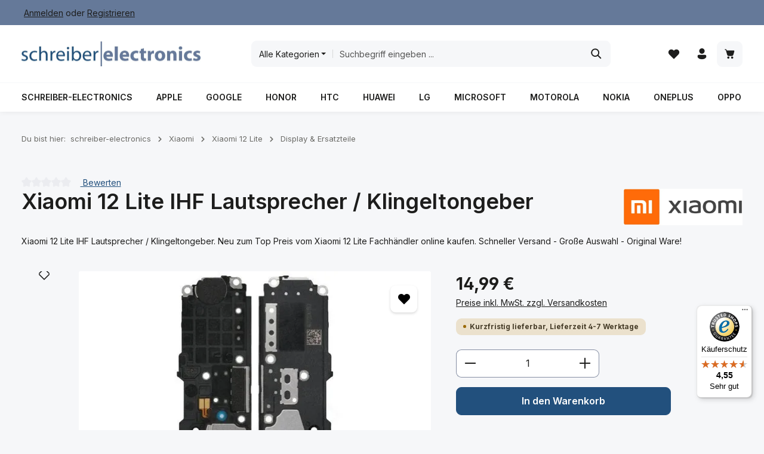

--- FILE ---
content_type: text/html; charset=UTF-8
request_url: https://www.schreiber-electronics.de/xiaomi/12-lite/display-ersatzteile/18450/xiaomi-12-lite-ihf-lautsprecher/klingeltongeber
body_size: 69421
content:
<!DOCTYPE html><html lang="de-DE" itemscope="itemscope" itemtype="https://schema.org/WebPage"><head><meta charset="utf-8"><meta name="viewport" content="width=device-width, initial-scale=1, shrink-to-fit=no"><meta name="author" content="schreiber-electronics"><meta name="robots" content="index,follow"><meta name="revisit-after" content="15 days"><meta name="keywords" content="ihf,lautsprecher,klingelton,musik,wiedergabe,freisprechen,original,Xiaomi,12,Lite,2203129GXiaomi,12,Lite,IHF,Lautsprecher,Klingeltongeber"><meta name="description" content="Xiaomi 12 Lite IHF Lautsprecher / Klingeltongeber. Neu zum Top Preis vom Xiaomi 12 Lite Fachhändler online kaufen. Schneller Versand - Große Auswahl - Original Ware!"><meta property="og:type" content="product"><meta property="og:site_name" content="schreiber-electronics"><meta property="og:url" content="https://www.schreiber-electronics.de/xiaomi/12-lite/display-ersatzteile/18450/xiaomi-12-lite-ihf-lautsprecher/klingeltongeber"><meta property="og:title" content="Xiaomi 12 Lite IHF Lautsprecher / Klingeltongeber Neu kaufen"><meta property="og:description" content="Xiaomi 12 Lite IHF Lautsprecher / Klingeltongeber. Neu zum Top Preis vom Xiaomi 12 Lite Fachhändler online kaufen. Schneller Versand - Große Auswahl - Original Ware!"><meta property="og:image" content="https://www.schreiber-electronics.de/_img/rC18CG__tOowk2oMEhozVZtz3If9kHa8_nF_EJkx58k/czM6Ly9zY2hyZWliZXItc2hvcC9zaG9wd2FyZS9fcHVibGljL21lZGlhL2I1LzdjLzJhLzE3NDgyNjMxNTYvZmEteGlhb21pMTItbGl0ZS1mYS04MDAzNy00ODIxMDAwMDV1Mnoud2VicA"><meta property="product:brand" content="Xiaomi"><meta property="product:price:amount" content="14.99"><meta property="product:price:currency" content="EUR"><meta property="product:product_link" content="https://www.schreiber-electronics.de/xiaomi/12-lite/display-ersatzteile/18450/xiaomi-12-lite-ihf-lautsprecher/klingeltongeber"><meta name="twitter:card" content="product"><meta name="twitter:site" content="schreiber-electronics"><meta name="twitter:title" content="Xiaomi 12 Lite IHF Lautsprecher / Klingeltongeber Neu kaufen"><meta name="twitter:description" content="Xiaomi 12 Lite IHF Lautsprecher / Klingeltongeber. Neu zum Top Preis vom Xiaomi 12 Lite Fachhändler online kaufen. Schneller Versand - Große Auswahl - Original Ware!"><meta name="twitter:image" content="https://www.schreiber-electronics.de/_img/rC18CG__tOowk2oMEhozVZtz3If9kHa8_nF_EJkx58k/czM6Ly9zY2hyZWliZXItc2hvcC9zaG9wd2FyZS9fcHVibGljL21lZGlhL2I1LzdjLzJhLzE3NDgyNjMxNTYvZmEteGlhb21pMTItbGl0ZS1mYS04MDAzNy00ODIxMDAwMDV1Mnoud2VicA"><meta itemprop="copyrightHolder" content="schreiber-electronics"><meta itemprop="copyrightYear" content=""><meta itemprop="isFamilyFriendly" content="true"><meta itemprop="image" content="https://www.schreiber-electronics.de/_img/fVqLHJ9hA3R0yBt9O5b2Ybnl6E5rxYioFs1HB4S42J8/czM6Ly9zY2hyZWliZXItc2hvcC9zaG9wd2FyZS9fcHVibGljL21lZGlhL2U2LzczLzg5LzE3NDk2MzY4MzYvbG9nb19zY2hyZWliZXIud2VicA"><meta name="theme-color" content="#ffffff"> <script>if(window.DooFinderScriptLoaded!=true){window.DooFinderScriptLoaded=true;let styleLink=document.createElement("link");styleLink.href="https://www.schreiber-electronics.de/bundles/doofinder/css/doofinder.css?1766188881";styleLink.rel="stylesheet";document.head.appendChild(styleLink);let script=document.createElement("script");script.src="https://eu1-config.doofinder.com/2.x/457ae0d1-ab39-4217-b185-f5f7187d1345.js";script.async=true;document.head.appendChild(script);let addToCartScript=document.createElement("script");addToCartScript.innerHTML=`
            class DoofinderAddToCartError extends Error {
    constructor(reason, status = "") {
      const message = "Error adding an item to the cart. Reason: " + reason + ". Status code: " + status;
      super(message);
      this.name = "DoofinderAddToCartError";
    }
  }

  document.addEventListener('doofinder.cart.add', async function(event) {
    const product = event.detail;
    const statusPromise = product.statusPromise;
    let isGroupLeader = product.grouping_id && product.grouping_id === product.item_id && product.group_leader;
    if(product.modifiable || isGroupLeader){
      //It's a configurable product, redirect to the product page to let the user configure the product
      statusPromise.reject(new DoofinderAddToCartError("It's a configurable product", 200));
      location.href = product.link;
      return;
    }

    const csrfTokenInput = document.querySelector('.product-info input[name="_csrf_token"]');

    let formData = new FormData();
    let productId = product.shopware_id;

    if (null !== csrfTokenInput && '' !== csrfTokenInput.value) {
      formData.append('_csrf_token', csrfTokenInput.value);
    }

    formData.append('redirectTo', 'frontend.cart.offcanvas');
    formData.append('lineItems[id][id]', productId);
    formData.append('lineItems[id][type]', 'product');
    formData.append('lineItems[id][referencedId]', productId);
    formData.append('lineItems[id][quantity]', 1);
    formData.append('lineItems[id][stackable]', 1);
    formData.append('lineItems[id][removable]', 1);

    let addItemUrl = '/checkout/line-item/add';

    instances = window.PluginManager.getPluginInstances("OffCanvasCart")
    if (instances.length > 0 && instances.some(i => typeof i.openOffCanvas === 'function')) {
      instances.forEach(i => typeof i.openOffCanvas === 'function' && i.openOffCanvas(addItemUrl, formData, () => {
        statusPromise.resolve("The item has been successfully added to the cart.");
      }))
    } else {
      let accessKey = 'SWSCBJCYDNJFUNFYQJLVM0RSZQ';

      let headers = {
        'Accept': 'application/json',
        'Content-Type': 'application/json',
        'sw-access-key': accessKey,
      };
      let contextResult = await fetch("/store-api/context",
        {
          method: "GET",
          headers: headers
        }
      ).catch(error =>
        statusPromise.reject(new DoofinderAddToCartError("Couldn't fetch context", 200))
      );
      let context = await contextResult.json();
      let token = context.token;

      headers = {
        'sw-access-key': accessKey,
        'sw-context-token': token
      };
      let cartResult = await fetch(addItemUrl,
        {
          method: "POST",
          headers: headers,
          body: formData
        }
      ).catch(error =>
        statusPromise.reject(new DoofinderAddToCartError("Couldn't add line item to cart", 200))
      );
      let cart = await cartResult.json();
      statusPromise.resolve("The item has been successfully added to the cart.");
    }
  });


        `;document.head.appendChild(addToCartScript);let currency='EUR';(function(w,k){w[k]=window[k]||function(){(window[k].q=window[k].q||[]).push(arguments)}})(window,"doofinderApp");if(currency!==''){doofinderApp("config","currency",currency);}};window.features=JSON.parse('\u007B\u0022V6_5_0_0\u0022\u003Atrue,\u0022v6.5.0.0\u0022\u003Atrue,\u0022V6_6_0_0\u0022\u003Atrue,\u0022v6.6.0.0\u0022\u003Atrue,\u0022V6_7_0_0\u0022\u003Atrue,\u0022v6.7.0.0\u0022\u003Atrue,\u0022V6_8_0_0\u0022\u003Afalse,\u0022v6.8.0.0\u0022\u003Afalse,\u0022DISABLE_VUE_COMPAT\u0022\u003Atrue,\u0022disable.vue.compat\u0022\u003Atrue,\u0022ACCESSIBILITY_TWEAKS\u0022\u003Atrue,\u0022accessibility.tweaks\u0022\u003Atrue,\u0022TELEMETRY_METRICS\u0022\u003Afalse,\u0022telemetry.metrics\u0022\u003Afalse,\u0022FLOW_EXECUTION_AFTER_BUSINESS_PROCESS\u0022\u003Afalse,\u0022flow.execution.after.business.process\u0022\u003Afalse,\u0022PERFORMANCE_TWEAKS\u0022\u003Afalse,\u0022performance.tweaks\u0022\u003Afalse,\u0022CACHE_CONTEXT_HASH_RULES_OPTIMIZATION\u0022\u003Afalse,\u0022cache.context.hash.rules.optimization\u0022\u003Afalse,\u0022DEFERRED_CART_ERRORS\u0022\u003Afalse,\u0022deferred.cart.errors\u0022\u003Afalse,\u0022PRODUCT_ANALYTICS\u0022\u003Afalse,\u0022product.analytics\u0022\u003Afalse,\u0022URLPARAMS_HAS_MIMETYPE\u0022\u003Afalse,\u0022urlparams.has.mimetype\u0022\u003Afalse\u007D');window.gtagActive=true;window.gtagURL='https://www.googletagmanager.com/gtag/js?id=G-T1MV5L7VNW';window.controllerName='product';window.actionName='index';window.activeRoute='frontend.detail.page';window.trackOrders='1';window.gtagTrackingId='G-T1MV5L7VNW';window.dataLayer=window.dataLayer||[];window.gtagConfig={'anonymize_ip':'1','cookie_domain':'none','cookie_prefix':'_swag_ga',};function gtag(){dataLayer.push(arguments);};if(window.DooFinderScriptLoaded!=true){window.DooFinderScriptLoaded=true;let styleLink=document.createElement("link");styleLink.href="https://www.schreiber-electronics.de/bundles/doofinder/css/doofinder.css?1766188881";styleLink.rel="stylesheet";document.head.appendChild(styleLink);let script=document.createElement("script");script.src="https://eu1-config.doofinder.com/2.x/457ae0d1-ab39-4217-b185-f5f7187d1345.js";script.async=true;document.head.appendChild(script);let addToCartScript=document.createElement("script");addToCartScript.innerHTML=`
            class DoofinderAddToCartError extends Error {
    constructor(reason, status = "") {
      const message = "Error adding an item to the cart. Reason: " + reason + ". Status code: " + status;
      super(message);
      this.name = "DoofinderAddToCartError";
    }
  }

  document.addEventListener('doofinder.cart.add', async function(event) {
    const product = event.detail;
    const statusPromise = product.statusPromise;
    let isGroupLeader = product.grouping_id && product.grouping_id === product.item_id && product.group_leader;
    if(product.modifiable || isGroupLeader){
      //It's a configurable product, redirect to the product page to let the user configure the product
      statusPromise.reject(new DoofinderAddToCartError("It's a configurable product", 200));
      location.href = product.link;
      return;
    }

    const csrfTokenInput = document.querySelector('.product-info input[name="_csrf_token"]');

    let formData = new FormData();
    let productId = product.shopware_id;

    if (null !== csrfTokenInput && '' !== csrfTokenInput.value) {
      formData.append('_csrf_token', csrfTokenInput.value);
    }

    formData.append('redirectTo', 'frontend.cart.offcanvas');
    formData.append('lineItems[id][id]', productId);
    formData.append('lineItems[id][type]', 'product');
    formData.append('lineItems[id][referencedId]', productId);
    formData.append('lineItems[id][quantity]', 1);
    formData.append('lineItems[id][stackable]', 1);
    formData.append('lineItems[id][removable]', 1);

    let addItemUrl = '/checkout/line-item/add';

    instances = window.PluginManager.getPluginInstances("OffCanvasCart")
    if (instances.length > 0 && instances.some(i => typeof i.openOffCanvas === 'function')) {
      instances.forEach(i => typeof i.openOffCanvas === 'function' && i.openOffCanvas(addItemUrl, formData, () => {
        statusPromise.resolve("The item has been successfully added to the cart.");
      }))
    } else {
      let accessKey = 'SWSCBJCYDNJFUNFYQJLVM0RSZQ';

      let headers = {
        'Accept': 'application/json',
        'Content-Type': 'application/json',
        'sw-access-key': accessKey,
      };
      let contextResult = await fetch("/store-api/context",
        {
          method: "GET",
          headers: headers
        }
      ).catch(error =>
        statusPromise.reject(new DoofinderAddToCartError("Couldn't fetch context", 200))
      );
      let context = await contextResult.json();
      let token = context.token;

      headers = {
        'sw-access-key': accessKey,
        'sw-context-token': token
      };
      let cartResult = await fetch(addItemUrl,
        {
          method: "POST",
          headers: headers,
          body: formData
        }
      ).catch(error =>
        statusPromise.reject(new DoofinderAddToCartError("Couldn't add line item to cart", 200))
      );
      let cart = await cartResult.json();
      statusPromise.resolve("The item has been successfully added to the cart.");
    }
  });


        `;document.head.appendChild(addToCartScript);let currency='EUR';(function(w,k){w[k]=window[k]||function(){(window[k].q=window[k].q||[]).push(arguments)}})(window,"doofinderApp");if(currency!==''){doofinderApp("config","currency",currency);}};window.shopwareAnalytics={trackingId:'',merchantConsent:true,debug:false,storefrontController:'Product',storefrontAction:'index',storefrontRoute:'frontend.detail.page',storefrontCmsPageType:'product_detail',};window.activeNavigationId='01970c0df278728fa866827cd41b3678';window.activeRoute='frontend.detail.page';window.activeRouteParameters='\u007B\u0022_httpCache\u0022\u003Atrue,\u0022productId\u0022\u003A\u002201970c0fa59c7303ae17c9fba291f5bb\u0022\u007D';window.router={'frontend.cart.offcanvas':'/checkout/offcanvas','frontend.cookie.offcanvas':'/cookie/offcanvas','frontend.cookie.groups':'/cookie/groups','frontend.checkout.finish.page':'/checkout/finish','frontend.checkout.info':'/widgets/checkout/info','frontend.menu.offcanvas':'/widgets/menu/offcanvas','frontend.cms.page':'/widgets/cms','frontend.cms.navigation.page':'/widgets/cms/navigation','frontend.country.country-data':'/country/country-state-data','frontend.app-system.generate-token':'/app-system/Placeholder/generate-token','frontend.gateway.context':'/gateway/context','frontend.cookie.consent.offcanvas':'/cookie/consent-offcanvas','frontend.account.login.page':'/account/login',};window.salesChannelId='01970c0e06837252a05a153f687215a7';window.router['frontend.shopware_analytics.customer.data']='/storefront/script/shopware-analytics-customer';window.breakpoints=JSON.parse('\u007B\u0022xs\u0022\u003A0,\u0022sm\u0022\u003A576,\u0022md\u0022\u003A768,\u0022lg\u0022\u003A992,\u0022xl\u0022\u003A1200,\u0022xxl\u0022\u003A1400\u007D');window.customerLoggedInState=0;window.wishlistEnabled=1;window.validationMessages=JSON.parse('\u007B\u0022required\u0022\u003A\u0022Die\u0020Eingabe\u0020darf\u0020nicht\u0020leer\u0020sein.\u0022,\u0022email\u0022\u003A\u0022Ung\\u00fcltige\u0020E\u002DMail\u002DAdresse.\u0020Die\u0020E\u002DMail\u0020ben\\u00f6tigt\u0020das\u0020Format\u0020\\\u0022nutzer\u0040beispiel.de\\\u0022.\u0022,\u0022confirmation\u0022\u003A\u0022Ihre\u0020Eingaben\u0020sind\u0020nicht\u0020identisch.\u0022,\u0022minLength\u0022\u003A\u0022Die\u0020Eingabe\u0020ist\u0020zu\u0020kurz.\u0022,\u0022grecaptcha\u0022\u003A\u0022Bitte\u0020akzeptieren\u0020Sie\u0020die\u0020technisch\u0020erforderlichen\u0020Cookies,\u0020um\u0020die\u0020reCAPTCHA\u002D\\u00dcberpr\\u00fcfung\u0020zu\u0020erm\\u00f6glichen.\u0022\u007D');window.themeJsPublicPath='https://www.schreiber-electronics.de/theme/2ae15f6b2a3d391143bc3265f3bc7e79/js/';document.addEventListener('DOMContentLoaded',function(){const merchantWidgetScript=document.getElementById('merchantWidgetScript');if(merchantWidgetScript){merchantWidgetScript.addEventListener('load',function(){const ratingBadgeContainer=document.createElement('div');document.body.appendChild(ratingBadgeContainer);merchantwidget.start({"merchant_id":"1347570","position":"BOTTOM_LEFT"});});}});let consentId="c706645612394";let host="delivery.consentmanager.net";let cdn="cdn.consentmanager.net";if(!("gdprAppliesGlobally"in window)){window.gdprAppliesGlobally=true}if(!("cmp_id"in window)||window.cmp_id<1){window.cmp_id=0}if(!("cmp_cdid"in window)){window.cmp_cdid=consentId}if(!("cmp_params"in window)){window.cmp_params=""}if(!("cmp_host"in window)){window.cmp_host=host}if(!("cmp_cdn"in window)){window.cmp_cdn=cdn}if(!("cmp_proto"in window)){window.cmp_proto="https:"}if(!("cmp_codesrc"in window)){window.cmp_codesrc="1"}window.cmp_getsupportedLangs=function(){var b=["DE","EN","FR","IT","NO","DA","FI","ES","PT","RO","BG","ET","EL","GA","HR","LV","LT","MT","NL","PL","SV","SK","SL","CS","HU","RU","SR","ZH","TR","UK","AR","BS","JA","CY"];if("cmp_customlanguages"in window){for(var a=0;a<window.cmp_customlanguages.length;a++){b.push(window.cmp_customlanguages[a].l.toUpperCase())}}return b};window.cmp_getRTLLangs=function(){var a=["AR"];if("cmp_customlanguages"in window){for(var b=0;b<window.cmp_customlanguages.length;b++){if("r"in window.cmp_customlanguages[b]&&window.cmp_customlanguages[b].r){a.push(window.cmp_customlanguages[b].l)}}}return a};window.cmp_getlang=function(a){if(typeof(a)!="boolean"){a=true}if(a&&typeof(cmp_getlang.usedlang)=="string"&&cmp_getlang.usedlang!==""){return cmp_getlang.usedlang}return window.cmp_getlangs()[0]};window.cmp_extractlang=function(a){if(a.indexOf("cmplang=")!=-1){a=a.substr(a.indexOf("cmplang=")+8,2).toUpperCase();if(a.indexOf("&")!=-1){a=a.substr(0,a.indexOf("&"))}}else{a=""}return a};window.cmp_getlangs=function(){var g=window.cmp_getsupportedLangs();var c=[];var f=location.hash;var e=location.search;var j="cmp_params"in window?window.cmp_params:"";var a="languages"in navigator?navigator.languages:[];if(cmp_extractlang(f)!=""){c.push(cmp_extractlang(f))}else{if(cmp_extractlang(e)!=""){c.push(cmp_extractlang(e))}else{if(cmp_extractlang(j)!=""){c.push(cmp_extractlang(j))}else{if("cmp_setlang"in window&&window.cmp_setlang!=""){c.push(window.cmp_setlang.toUpperCase())}else{if("cmp_langdetect"in window&&window.cmp_langdetect==1){c.push(window.cmp_getPageLang())}else{if(a.length>0){for(var d=0;d<a.length;d++){c.push(a[d])}}if("language"in navigator){c.push(navigator.language)}if("userLanguage"in navigator){c.push(navigator.userLanguage)}}}}}}var h=[];for(var d=0;d<c.length;d++){var b=c[d].toUpperCase();if(b.length<2){continue}if(g.indexOf(b)!=-1){h.push(b)}else{if(b.indexOf("-")!=-1){b=b.substr(0,2)}if(g.indexOf(b)!=-1){h.push(b)}}}if(h.length==0&&typeof(cmp_getlang.defaultlang)=="string"&&cmp_getlang.defaultlang!==""){return[cmp_getlang.defaultlang.toUpperCase()]}else{return h.length>0?h:["EN"]}};window.cmp_getPageLangs=function(){var a=window.cmp_getXMLLang();if(a!=""){a=[a.toUpperCase()]}else{a=[]}a=a.concat(window.cmp_getLangsFromURL());return a.length>0?a:["EN"]};window.cmp_getPageLang=function(){var a=window.cmp_getPageLangs();return a.length>0?a[0]:""};window.cmp_getLangsFromURL=function(){var c=window.cmp_getsupportedLangs();var b=location;var m="toUpperCase";var g=b.hostname[m]()+".";var a=b.pathname[m]()+"/";var f=[];for(var e=0;e<c.length;e++){var j=a.substring(0,c[e].length+1);if(g.substring(0,c[e].length+1)==c[e]+"."){f.push(c[e][m]())}else{if(c[e].length==5){var k=c[e].substring(3,5)+"-"+c[e].substring(0,2);if(g.substring(0,k.length+1)==k+"."){f.push(c[e][m]())}}else{if(j==c[e]+"/"||j=="/"+c[e]){f.push(c[e][m]())}else{if(j==c[e].replace("-","/")+"/"||j=="/"+c[e].replace("-","/")){f.push(c[e][m]())}else{if(c[e].length==5){var k=c[e].substring(3,5)+"-"+c[e].substring(0,2);var h=a.substring(0,k.length+1);if(h==k+"/"||h==k.replace("-","/")+"/"){f.push(c[e][m]())}}}}}}}return f};window.cmp_getXMLLang=function(){var c=document.getElementsByTagName("html");if(c.length>0){var c=c[0]}else{c=document.documentElement}if(c&&c.getAttribute){var a=c.getAttribute("xml:lang");if(typeof(a)!="string"||a==""){a=c.getAttribute("lang")}if(typeof(a)=="string"&&a!=""){var b=window.cmp_getsupportedLangs();return b.indexOf(a.toUpperCase())!=-1||b.indexOf(a.substr(0,2).toUpperCase())!=-1?a:""}else{return""}}};(function(){var C=document;var D=C.getElementsByTagName;var o=window;var t="";var h="";var k="";var E=function(e){var i="cmp_"+e;e="cmp"+e+"=";var d="";var l=e.length;var I=location;var J=I.hash;var w=I.search;var u=J.indexOf(e);var H=w.indexOf(e);if(u!=-1){d=J.substring(u+l,9999)}else{if(H!=-1){d=w.substring(H+l,9999)}else{return i in o&&typeof(o[i])!=="function"?o[i]:""}}var G=d.indexOf("&");if(G!=-1){d=d.substring(0,G)}return d};var j=E("lang");if(j!=""){t=j;k=t}else{if("cmp_getlang"in o){t=o.cmp_getlang().toLowerCase();h=o.cmp_getlangs().slice(0,3).join("_");k=o.cmp_getPageLangs().slice(0,3).join("_");if("cmp_customlanguages"in o){var m=o.cmp_customlanguages;for(var y=0;y<m.length;y++){var a=m[y].l.toLowerCase();if(a==t){t="en"}}}}}var q=("cmp_proto"in o)?o.cmp_proto:"https:";if(q!="http:"&&q!="https:"){q="https:"}var n=("cmp_ref"in o)?o.cmp_ref:location.href;if(n.length>300){n=n.substring(0,300)}var A=function(d){var K=C.createElement("script");K.setAttribute("data-cmp-ab","1");K.type="text/javascript";K.async=true;K.src=d;var J=["body","div","span","script","head"];var w="currentScript";var H="parentElement";var l="appendChild";var I="body";if(C[w]&&C[w][H]){C[w][H][l](K)}else{if(C[I]){C[I][l](K)}else{for(var u=0;u<J.length;u++){var G=D(J[u]);if(G.length>0){G[0][l](K);break}}}}};var b=E("design");var c=E("regulationkey");var z=E("gppkey");var s=E("att");var f=o.encodeURIComponent;var g=false;try{g=C.cookie.length>0}catch(B){g=false}var x=E("darkmode");if(x=="0"){x=0}else{if(x=="1"){x=1}else{try{if("matchMedia"in window&&window.matchMedia){var F=window.matchMedia("(prefers-color-scheme: dark)");if("matches"in F&&F.matches){x=1}}}catch(B){x=0}}}var p=q+"//"+o.cmp_host+"/delivery/cmp.php?";p+=("cmp_id"in o&&o.cmp_id>0?"id="+o.cmp_id:"")+("cmp_cdid"in o?"&cdid="+o.cmp_cdid:"")+"&h="+f(n);p+=(b!=""?"&cmpdesign="+f(b):"")+(c!=""?"&cmpregulationkey="+f(c):"")+(z!=""?"&cmpgppkey="+f(z):"");p+=(s!=""?"&cmpatt="+f(s):"")+("cmp_params"in o?"&"+o.cmp_params:"")+(g?"&__cmpfcc=1":"");p+=(x>0?"&cmpdarkmode=1":"");A(p+"&l="+f(t)+"&ls="+f(h)+"&lp="+f(k)+"&o="+(new Date()).getTime());var r="js";var v=E("debugunminimized")!=""?"":".min";if(E("debugcoverage")=="1"){r="instrumented";v=""}if(E("debugtest")=="1"){r="jstests";v=""}A(q+"//"+o.cmp_cdn+"/delivery/"+r+"/cmp_final"+v+".js")})();window.cmp_rc=function(c,b){var l="";try{l=document.cookie}catch(h){l=""}var j="";var f=0;var g=false;while(l!=""&&f<100){f++;while(l.substr(0,1)==" "){l=l.substr(1,l.length)}var k=l.substring(0,l.indexOf("="));if(l.indexOf(";")!=-1){var m=l.substring(l.indexOf("=")+1,l.indexOf(";"))}else{var m=l.substr(l.indexOf("=")+1,l.length)}if(c==k){j=m;g=true}var d=l.indexOf(";")+1;if(d==0){d=l.length}l=l.substring(d,l.length)}if(!g&&typeof(b)=="string"){j=b}return(j)};window.cmp_stub=function(){var a=arguments;__cmp.a=__cmp.a||[];if(!a.length){return __cmp.a}else{if(a[0]==="ping"){if(a[1]===2){a[2]({gdprApplies:gdprAppliesGlobally,cmpLoaded:false,cmpStatus:"stub",displayStatus:"hidden",apiVersion:"2.2",cmpId:31},true)}else{a[2](false,true)}}else{if(a[0]==="getUSPData"){a[2]({version:1,uspString:window.cmp_rc("__cmpccpausps","1---")},true)}else{if(a[0]==="getTCData"){__cmp.a.push([].slice.apply(a))}else{if(a[0]==="addEventListener"||a[0]==="removeEventListener"){__cmp.a.push([].slice.apply(a))}else{if(a.length==4&&a[3]===false){a[2]({},false)}else{__cmp.a.push([].slice.apply(a))}}}}}}};window.cmp_dsastub=function(){var a=arguments;a[0]="dsa."+a[0];window.cmp_gppstub(a)};window.cmp_gppstub=function(){var c=arguments;__gpp.q=__gpp.q||[];if(!c.length){return __gpp.q}var h=c[0];var g=c.length>1?c[1]:null;var f=c.length>2?c[2]:null;var a=null;var j=false;if(h==="ping"){a=window.cmp_gpp_ping();j=true}else{if(h==="addEventListener"){__gpp.e=__gpp.e||[];if(!("lastId"in __gpp)){__gpp.lastId=0}__gpp.lastId++;var d=__gpp.lastId;__gpp.e.push({id:d,callback:g});a={eventName:"listenerRegistered",listenerId:d,data:true,pingData:window.cmp_gpp_ping()};j=true}else{if(h==="removeEventListener"){__gpp.e=__gpp.e||[];a=false;for(var e=0;e<__gpp.e.length;e++){if(__gpp.e[e].id==f){__gpp.e[e].splice(e,1);a=true;break}}j=true}else{__gpp.q.push([].slice.apply(c))}}}if(a!==null&&typeof(g)==="function"){g(a,j)}};window.cmp_gpp_ping=function(){return{gppVersion:"1.1",cmpStatus:"stub",cmpDisplayStatus:"hidden",signalStatus:"not ready",supportedAPIs:["2:tcfeuv2","5:tcfcav1","7:usnat","8:usca","9:usva","10:usco","11:usut","12:usct"],cmpId:31,sectionList:[],applicableSections:[0],gppString:"",parsedSections:{}}};window.cmp_addFrame=function(b){if(!window.frames[b]){if(document.body){var a=document.createElement("iframe");a.style.cssText="display:none";if("cmp_cdn"in window&&"cmp_ultrablocking"in window&&window.cmp_ultrablocking>0){a.src="//"+window.cmp_cdn+"/delivery/empty.html"}a.name=b;a.setAttribute("title","Intentionally hidden, please ignore");a.setAttribute("role","none");a.setAttribute("tabindex","-1");document.body.appendChild(a)}else{window.setTimeout(window.cmp_addFrame,10,b)}}};window.cmp_msghandler=function(d){var a=typeof d.data==="string";try{var c=a?JSON.parse(d.data):d.data}catch(f){var c=null}if(typeof(c)==="object"&&c!==null&&"__cmpCall"in c){var b=c.__cmpCall;window.__cmp(b.command,b.parameter,function(h,g){var e={__cmpReturn:{returnValue:h,success:g,callId:b.callId}};d.source.postMessage(a?JSON.stringify(e):e,"*")})}if(typeof(c)==="object"&&c!==null&&"__uspapiCall"in c){var b=c.__uspapiCall;window.__uspapi(b.command,b.version,function(h,g){var e={__uspapiReturn:{returnValue:h,success:g,callId:b.callId}};d.source.postMessage(a?JSON.stringify(e):e,"*")})}if(typeof(c)==="object"&&c!==null&&"__tcfapiCall"in c){var b=c.__tcfapiCall;window.__tcfapi(b.command,b.version,function(h,g){var e={__tcfapiReturn:{returnValue:h,success:g,callId:b.callId}};d.source.postMessage(a?JSON.stringify(e):e,"*")},b.parameter)}if(typeof(c)==="object"&&c!==null&&"__gppCall"in c){var b=c.__gppCall;window.__gpp(b.command,function(h,g){var e={__gppReturn:{returnValue:h,success:g,callId:b.callId}};d.source.postMessage(a?JSON.stringify(e):e,"*")},"parameter"in b?b.parameter:null,"version"in b?b.version:1)}if(typeof(c)==="object"&&c!==null&&"__dsaCall"in c){var b=c.__dsaCall;window.__dsa(b.command,function(h,g){var e={__dsaReturn:{returnValue:h,success:g,callId:b.callId}};d.source.postMessage(a?JSON.stringify(e):e,"*")},"parameter"in b?b.parameter:null,"version"in b?b.version:1)}};window.cmp_setStub=function(a){if(!(a in window)||(typeof(window[a])!=="function"&&typeof(window[a])!=="object"&&(typeof(window[a])==="undefined"||window[a]!==null))){window[a]=window.cmp_stub;window[a].msgHandler=window.cmp_msghandler;window.addEventListener("message",window.cmp_msghandler,false)}};window.cmp_setGppStub=function(a){if(!(a in window)||(typeof(window[a])!=="function"&&typeof(window[a])!=="object"&&(typeof(window[a])==="undefined"||window[a]!==null))){window[a]=window.cmp_gppstub;window[a].msgHandler=window.cmp_msghandler;window.addEventListener("message",window.cmp_msghandler,false)}};if(!("cmp_noiframepixel"in window)){window.cmp_addFrame("__cmpLocator")}if((!("cmp_disableusp"in window)||!window.cmp_disableusp)&&!("cmp_noiframepixel"in window)){window.cmp_addFrame("__uspapiLocator")}if((!("cmp_disabletcf"in window)||!window.cmp_disabletcf)&&!("cmp_noiframepixel"in window)){window.cmp_addFrame("__tcfapiLocator")}if((!("cmp_disablegpp"in window)||!window.cmp_disablegpp)&&!("cmp_noiframepixel"in window)){window.cmp_addFrame("__gppLocator")}if((!("cmp_disabledsa"in window)||!window.cmp_disabledsa)&&!("cmp_noiframepixel"in window)){window.cmp_addFrame("__dsaLocator")}window.cmp_setStub("__cmp");if(!("cmp_disabletcf"in window)||!window.cmp_disabletcf){window.cmp_setStub("__tcfapi")}if(!("cmp_disableusp"in window)||!window.cmp_disableusp){window.cmp_setStub("__uspapi")}if(!("cmp_disablegpp"in window)||!window.cmp_disablegpp){window.cmp_setGppStub("__gpp")}if(!("cmp_disabledsa"in window)||!window.cmp_disabledsa){window.cmp_setGppStub("__dsa")};</script> <link rel="icon" href="https://www.schreiber-electronics.de/_img/-UI-B_tXsKHSKazKK7Yi9-60ptZ4LUMYcxEtf-Ou9_o/czM6Ly9zY2hyZWliZXItc2hvcC9zaG9wd2FyZS9fcHVibGljL21lZGlhL2IyLzMzLzhiLzE3NDk2MzcxOTQvZmF2aWNvbl9zY2hyZWliZXIud2VicA"><link rel="apple-touch-icon" href="https://www.schreiber-electronics.de/_img/-UI-B_tXsKHSKazKK7Yi9-60ptZ4LUMYcxEtf-Ou9_o/czM6Ly9zY2hyZWliZXItc2hvcC9zaG9wd2FyZS9fcHVibGljL21lZGlhL2IyLzMzLzhiLzE3NDk2MzcxOTQvZmF2aWNvbl9zY2hyZWliZXIud2VicA"><link rel="canonical" href="https://www.schreiber-electronics.de/xiaomi/12-lite/display-ersatzteile/18450/xiaomi-12-lite-ihf-lautsprecher/klingeltongeber"><title itemprop="name"> Xiaomi 12 Lite IHF Lautsprecher / Klingeltongeber Neu kaufen </title><link rel="stylesheet" href="https://www.schreiber-electronics.de/theme/2ae15f6b2a3d391143bc3265f3bc7e79/css/all.css?1769436930"><script nonce="OUhtLt1cBs4=" type="application/ld+json"> { "@context": "https://schema.org/", "@type": "Product", "name": "Xiaomi 12 Lite IHF Lautsprecher / Klingeltongeber", "image": "https://www.schreiber-electronics.de/_img/rC18CG__tOowk2oMEhozVZtz3If9kHa8_nF_EJkx58k/czM6Ly9zY2hyZWliZXItc2hvcC9zaG9wd2FyZS9fcHVibGljL21lZGlhL2I1LzdjLzJhLzE3NDgyNjMxNTYvZmEteGlhb21pMTItbGl0ZS1mYS04MDAzNy00ODIxMDAwMDV1Mnoud2VicA", "description": "Original Xiaomi 12 Lite IHF Lautsprecher / Klingeltongeber.Der IHF Lautsprecher ist für die Klingeltöne, das Freisprechen und für die Musik-Ausgabe verantwortlich.Bestehend aus Xiaomi 12 Lite IHF Lautsprecher / Klingeltongeber mit Anschluss.Um den Xiaomi 12 Lite IHF Lautsprecher / Klingeltongeber zu tauschen (wechseln), benötigen Sie einen Kreuzschraubendreher PH00, einen Gehäuse-Öffner, einen Saugnapf und einen Fön sowie eine Klebefolie.Neben dem Produktbild, finden Sie ein Montagevideo für den Xiaomi 12 Lite IHF Lautsprecher / Klingeltongeber.Idealer Ersatz für Ihren defekten Xiaomi 12 Lite IHF Lautsprecher / Klingeltongeber.Wir empfehlen Ihnen bei der Reparatur vom Xiaomi 12 Lite IHF Lautsprecher / Klingeltongeber antistatische Handschuhe zu benutzen!Passend für Ihre Lautsprecher Reparatur vom Xiaomi 12 Lite 2203129G Smartphone.Hinweis: Die Schrauben in Ihrem Xiaomi 12 Lite haben unterschiedliche Längen und Durchmesser. Es ist extrem wichtig diese nicht zu vertauschen, da sonst irreparable Schäden am Display oder anderen Bauteilen an Ihrem Xiaomi 12 Lite entstehen können!Montage-Hinweis für den Xiaomi 12 Lite IHF Lautsprecher / Klingeltongeber: Bevor Sie das Smartphone komplett montieren und das Xiaomi 12 Lite wieder verkleben, testen Sie das Display. Schließen Sie das Display an und starten das Smartphone. Prüfen Sie soweit möglich alle Funktionen. Nehmen Sie erst danach die komplette Montage vom Xiaomi 12 Lite IHF Lautsprecher / Klingeltongeber vor!", "sku": "XIA-12L-22", "mpn": "fa-80037 482100005U2Z", "brand": { "@type": "Brand", "name": "Xiaomi" }, "offers": { "@type": "Offer", "url": "https://www.schreiber-electronics.de/xiaomi/12-lite/display-ersatzteile/18450/xiaomi-12-lite-ihf-lautsprecher/klingeltongeber", "priceCurrency": "EUR", "price": "14.99", "priceValidUntil": "2031-01-27", "itemCondition": "https://schema.org/NewCondition", "availability": "https://schema.org/OutOfStock", "seller": { "@type": "Organization", "name": "schreiber-electronics" } } } </script><script nonce="OUhtLt1cBs4="> dataLayer = window.dataLayer || []; dataLayer.push({ ecommerce: null }); dataLayer.push({"pageTitle":"Xiaomi 12 Lite IHF Lautsprecher \/ Klingeltongeber Neu kaufen","pageSubCategory":"","pageCategoryID":"","pageSubCategoryID":"","pageCountryCode":"de-DE","pageLanguageCode":"Deutsch","pageVersion":1,"pageTestVariation":"1","pageValue":1,"pageAttributes":"1","pageCategory":"Product","productID":"01970c0fa59c7303ae17c9fba291f5bb","parentProductID":null,"productName":"Xiaomi 12 Lite IHF Lautsprecher \/ Klingeltongeber","productPrice":"14.99","productEAN":"4051805800377","productSku":"XIA-12L-22","productManufacturerNumber":"fa-80037 482100005U2Z","productCategory":"Display & Ersatzteile","productCategoryID":"01970c0df278728fa866827cd41b3678","productCurrency":"EUR","visitorLoginState":"Logged Out","visitorType":"NOT LOGGED IN","visitorLifetimeValue":0,"visitorExistingCustomer":"No"}); dataLayer.push({"event":"view_item","ecommerce":{"currency":"EUR","value":14.99,"items":[{"item_name":"Xiaomi 12 Lite IHF Lautsprecher \/ Klingeltongeber","item_id":"XIA-12L-22","price":14.99,"index":0,"item_list_name":"Category","quantity":1,"item_category":"Display & Ersatzteile","item_list_id":"01970c0df278728fa866827cd41b3678","item_brand":"Xiaomi"}]}}); var dtgsConsentHandler ='thirdpartyCmp'; </script><script nonce="OUhtLt1cBs4="> (function e(){window.document.$emitter&&typeof window.document.$emitter.subscribe==="function"?window.document.$emitter.subscribe("CookieConfiguration_Update",t=>{t&&t.detail&&Object.prototype.hasOwnProperty.call(t.detail,"dtgsAllowGtmTracking")&&window.location.reload()}):setTimeout(e,100)})(); </script><script nonce="OUhtLt1cBs4="> window.dataLayer = window.dataLayer || []; function gtag() { dataLayer.push(arguments); } </script><script src="https://www.schreiber-electronics.de/theme/2ae15f6b2a3d391143bc3265f3bc7e79/js/storefront/storefront.js?1769436933" defer></script><script src="https://www.schreiber-electronics.de/theme/2ae15f6b2a3d391143bc3265f3bc7e79/js/swag-pay-pal/swag-pay-pal.js?1769436933" defer></script><script src="https://www.schreiber-electronics.de/theme/2ae15f6b2a3d391143bc3265f3bc7e79/js/acris-stock-notification-c-s/acris-stock-notification-c-s.js?1769436933" defer></script><script src="https://www.schreiber-electronics.de/theme/2ae15f6b2a3d391143bc3265f3bc7e79/js/dtgs-google-tag-manager-sw6/dtgs-google-tag-manager-sw6.js?1769436933" defer></script><script src="https://www.schreiber-electronics.de/theme/2ae15f6b2a3d391143bc3265f3bc7e79/js/futi-faq-manager-s-w6/futi-faq-manager-s-w6.js?1769436933" defer></script><script src="https://www.schreiber-electronics.de/theme/2ae15f6b2a3d391143bc3265f3bc7e79/js/solid-product-videos/solid-product-videos.js?1769436933" defer></script><script src="https://www.schreiber-electronics.de/theme/2ae15f6b2a3d391143bc3265f3bc7e79/js/valkarch-form-bot-blocker/valkarch-form-bot-blocker.js?1769436933" defer></script><script src="https://www.schreiber-electronics.de/theme/2ae15f6b2a3d391143bc3265f3bc7e79/js/pixel-forms/pixel-forms.js?1769436933" defer></script><script src="https://www.schreiber-electronics.de/theme/2ae15f6b2a3d391143bc3265f3bc7e79/js/tanmar-ng-product-reviews/tanmar-ng-product-reviews.js?1769436933" defer></script><script src="https://www.schreiber-electronics.de/theme/2ae15f6b2a3d391143bc3265f3bc7e79/js/dvsn-bundle/dvsn-bundle.js?1769436933" defer></script><script src="https://www.schreiber-electronics.de/theme/2ae15f6b2a3d391143bc3265f3bc7e79/js/doo-finder/doo-finder.js?1769436933" defer></script><script src="https://www.schreiber-electronics.de/theme/2ae15f6b2a3d391143bc3265f3bc7e79/js/gjuce-credit-transfer-by-qrcode-s-w6/gjuce-credit-transfer-by-qrcode-s-w6.js?1769436933" defer></script><script src="https://www.schreiber-electronics.de/theme/2ae15f6b2a3d391143bc3265f3bc7e79/js/zenit-platform-gravity/zenit-platform-gravity.js?1769436933" defer></script><script src="https://www.schreiber-electronics.de/theme/2ae15f6b2a3d391143bc3265f3bc7e79/js/zenit-platform-gravity-set2/zenit-platform-gravity-set2.js?1769436933" defer></script><script id="merchantWidgetScript" src="https://www.gstatic.com/shopping/merchant/merchantwidget.js" defer></script></head><body class="is-ctl-product is-act-index is-active-route-frontend-detail-page has-product-actions has-pw-toggle is-cms is-lo-full-width-boxed is-tb-default is-srch-default is-mn-offcanvas-lg main-navigation-scroller"><div id="page-top" class="skip-to-content bg-primary-subtle text-primary-emphasis overflow-hidden" tabindex="-1"><div class="container skip-to-content-container d-flex justify-content-center visually-hidden-focusable"><a href="#content-main" class="skip-to-content-link d-inline-flex text-decoration-underline m-1 p-2 fw-bold gap-2"> Zum Hauptinhalt springen </a><a href="#header-main-search-input" class="skip-to-content-link d-inline-flex text-decoration-underline m-1 p-2 fw-bold gap-2 d-none d-sm-block"> Zur Suche springen </a><a href="#main-navigation-menu" class="skip-to-content-link d-inline-flex text-decoration-underline m-1 p-2 fw-bold gap-2 d-none d-xl-block"> Zur Hauptnavigation springen </a></div></div><noscript class="noscript-main"><div role="alert" aria-live="polite" class="alert alert-info d-flex align-items-center"> <span class="icon icon-info" aria-hidden="true"><svg xmlns="http://www.w3.org/2000/svg" xmlns:xlink="http://www.w3.org/1999/xlink" width="24" height="24" viewBox="0 0 24 24"><defs><path d="M12 7c.5523 0 1 .4477 1 1s-.4477 1-1 1-1-.4477-1-1 .4477-1 1-1zm1 9c0 .5523-.4477 1-1 1s-1-.4477-1-1v-5c0-.5523.4477-1 1-1s1 .4477 1 1v5zm11-4c0 6.6274-5.3726 12-12 12S0 18.6274 0 12 5.3726 0 12 0s12 5.3726 12 12zM12 2C6.4772 2 2 6.4772 2 12s4.4772 10 10 10 10-4.4772 10-10S17.5228 2 12 2z" id="icons-default-info" /></defs><use xlink:href="#icons-default-info" fill="#758CA3" fill-rule="evenodd" /></svg></span> <div class="alert-content-container"> Um unseren Shop in vollem Umfang nutzen zu können, empfehlen wir Ihnen Javascript in Ihrem Browser zu aktivieren. </div></div></noscript><noscript class="noscript-main"><style> [data-zen-scroll-cms-animation] .zen-animate, [data-zen-scroll-listing-animation] .zen-animate-listing { visibility: visible; } </style></noscript><div class="page-wrapper"><header class="header-main header-multi-line header-multi-line-mobile header-logo-left" data-zen-sticky-header="true" data-zen-sticky-header-options="{&quot;viewports&quot;:[&quot;XXL&quot;,&quot;XS&quot;,&quot;SM&quot;,&quot;MD&quot;,&quot;LG&quot;,&quot;XL&quot;],&quot;scrollOffset&quot;:&quot;&quot;,&quot;autoHide&quot;:true}" data-zen-header-tooltips="true" data-zen-header-tooltips-options="{&quot;tooltipPlacement&quot;:&quot;top&quot;}"><div class="header-inner"><div class="collapse show" id="topBarCollapse" tabindex="-1"><div class="top-bar d-none d-lg-flex"><div class="container"><nav class="top-bar-nav d-flex justify-content-end gap-3" aria-label="Shop-Einstellungen"><div class="top-bar-nav-item top-bar-login-register d-none d-lg-flex"> <span class="top-bar-login"><a href="/account/login" title="Anmelden" class="top-bar-login-item"> Anmelden </a></span> <span>oder</span> <span class="top-bar-register"><a href="/account/login" title="Registrieren" class="top-bar-register-item"> Registrieren </a></span> </div><div class="top-bar-nav-item top-bar-navigation-group d-none d-lg-flex"></div></nav></div></div></div><div class="nav-header"><div class="container"><div class="header-row row gx-1"><div class="header-logo-col col-12 col-md-auto"><div class="header-logo-main text-center"><a class="header-logo-main-link" href="/" title="Zur Startseite gehen"><picture class="header-logo-picture d-block m-auto"><source srcset="https://www.schreiber-electronics.de/_img/1ukR8kI_YcTDazqxoKBS1KdnQ750QLSsJeg0whW4qfQ/czM6Ly9zY2hyZWliZXItc2hvcC9zaG9wd2FyZS9fcHVibGljL21lZGlhLzM5LzA1LzhmLzE3NjM0Njk2NDgvbG9nb19zY2hyZWliZXJfbW9iaWxlMi5hdmlm" media="(max-width: 767px)"><img src="https://www.schreiber-electronics.de/_img/fVqLHJ9hA3R0yBt9O5b2Ybnl6E5rxYioFs1HB4S42J8/czM6Ly9zY2hyZWliZXItc2hvcC9zaG9wd2FyZS9fcHVibGljL21lZGlhL2U2LzczLzg5LzE3NDk2MzY4MzYvbG9nb19zY2hyZWliZXIud2VicA" alt="Zur Startseite gehen" class="img-fluid header-logo-main-img"></picture></a> <script>if(window.DooFinderScriptLoaded!=true){window.DooFinderScriptLoaded=true;let styleLink=document.createElement("link");styleLink.href="https://www.schreiber-electronics.de/bundles/doofinder/css/doofinder.css?1766188881";styleLink.rel="stylesheet";document.head.appendChild(styleLink);let script=document.createElement("script");script.src="https://eu1-config.doofinder.com/2.x/457ae0d1-ab39-4217-b185-f5f7187d1345.js";script.async=true;document.head.appendChild(script);let addToCartScript=document.createElement("script");addToCartScript.innerHTML=`
            class DoofinderAddToCartError extends Error {
    constructor(reason, status = "") {
      const message = "Error adding an item to the cart. Reason: " + reason + ". Status code: " + status;
      super(message);
      this.name = "DoofinderAddToCartError";
    }
  }

  document.addEventListener('doofinder.cart.add', async function(event) {
    const product = event.detail;
    const statusPromise = product.statusPromise;
    let isGroupLeader = product.grouping_id && product.grouping_id === product.item_id && product.group_leader;
    if(product.modifiable || isGroupLeader){
      //It's a configurable product, redirect to the product page to let the user configure the product
      statusPromise.reject(new DoofinderAddToCartError("It's a configurable product", 200));
      location.href = product.link;
      return;
    }

    const csrfTokenInput = document.querySelector('.product-info input[name="_csrf_token"]');

    let formData = new FormData();
    let productId = product.shopware_id;

    if (null !== csrfTokenInput && '' !== csrfTokenInput.value) {
      formData.append('_csrf_token', csrfTokenInput.value);
    }

    formData.append('redirectTo', 'frontend.cart.offcanvas');
    formData.append('lineItems[id][id]', productId);
    formData.append('lineItems[id][type]', 'product');
    formData.append('lineItems[id][referencedId]', productId);
    formData.append('lineItems[id][quantity]', 1);
    formData.append('lineItems[id][stackable]', 1);
    formData.append('lineItems[id][removable]', 1);

    let addItemUrl = '/checkout/line-item/add';

    instances = window.PluginManager.getPluginInstances("OffCanvasCart")
    if (instances.length > 0 && instances.some(i => typeof i.openOffCanvas === 'function')) {
      instances.forEach(i => typeof i.openOffCanvas === 'function' && i.openOffCanvas(addItemUrl, formData, () => {
        statusPromise.resolve("The item has been successfully added to the cart.");
      }))
    } else {
      let accessKey = 'SWSCBJCYDNJFUNFYQJLVM0RSZQ';

      let headers = {
        'Accept': 'application/json',
        'Content-Type': 'application/json',
        'sw-access-key': accessKey,
      };
      let contextResult = await fetch("/store-api/context",
        {
          method: "GET",
          headers: headers
        }
      ).catch(error =>
        statusPromise.reject(new DoofinderAddToCartError("Couldn't fetch context", 200))
      );
      let context = await contextResult.json();
      let token = context.token;

      headers = {
        'sw-access-key': accessKey,
        'sw-context-token': token
      };
      let cartResult = await fetch(addItemUrl,
        {
          method: "POST",
          headers: headers,
          body: formData
        }
      ).catch(error =>
        statusPromise.reject(new DoofinderAddToCartError("Couldn't add line item to cart", 200))
      );
      let cart = await cartResult.json();
      statusPromise.resolve("The item has been successfully added to the cart.");
    }
  });


        `;document.head.appendChild(addToCartScript);let currency='EUR';(function(w,k){w[k]=window[k]||function(){(window[k].q=window[k].q||[]).push(arguments)}})(window,"doofinderApp");if(currency!==''){doofinderApp("config","currency",currency);}};if(window.DooFinderScriptLoaded!=true){window.DooFinderScriptLoaded=true;let styleLink=document.createElement("link");styleLink.href="https://www.schreiber-electronics.de/bundles/doofinder/css/doofinder.css?1766188881";styleLink.rel="stylesheet";document.head.appendChild(styleLink);let script=document.createElement("script");script.src="https://eu1-config.doofinder.com/2.x/457ae0d1-ab39-4217-b185-f5f7187d1345.js";script.async=true;document.head.appendChild(script);let addToCartScript=document.createElement("script");addToCartScript.innerHTML=`
            class DoofinderAddToCartError extends Error {
    constructor(reason, status = "") {
      const message = "Error adding an item to the cart. Reason: " + reason + ". Status code: " + status;
      super(message);
      this.name = "DoofinderAddToCartError";
    }
  }

  document.addEventListener('doofinder.cart.add', async function(event) {
    const product = event.detail;
    const statusPromise = product.statusPromise;
    let isGroupLeader = product.grouping_id && product.grouping_id === product.item_id && product.group_leader;
    if(product.modifiable || isGroupLeader){
      //It's a configurable product, redirect to the product page to let the user configure the product
      statusPromise.reject(new DoofinderAddToCartError("It's a configurable product", 200));
      location.href = product.link;
      return;
    }

    const csrfTokenInput = document.querySelector('.product-info input[name="_csrf_token"]');

    let formData = new FormData();
    let productId = product.shopware_id;

    if (null !== csrfTokenInput && '' !== csrfTokenInput.value) {
      formData.append('_csrf_token', csrfTokenInput.value);
    }

    formData.append('redirectTo', 'frontend.cart.offcanvas');
    formData.append('lineItems[id][id]', productId);
    formData.append('lineItems[id][type]', 'product');
    formData.append('lineItems[id][referencedId]', productId);
    formData.append('lineItems[id][quantity]', 1);
    formData.append('lineItems[id][stackable]', 1);
    formData.append('lineItems[id][removable]', 1);

    let addItemUrl = '/checkout/line-item/add';

    instances = window.PluginManager.getPluginInstances("OffCanvasCart")
    if (instances.length > 0 && instances.some(i => typeof i.openOffCanvas === 'function')) {
      instances.forEach(i => typeof i.openOffCanvas === 'function' && i.openOffCanvas(addItemUrl, formData, () => {
        statusPromise.resolve("The item has been successfully added to the cart.");
      }))
    } else {
      let accessKey = 'SWSCBJCYDNJFUNFYQJLVM0RSZQ';

      let headers = {
        'Accept': 'application/json',
        'Content-Type': 'application/json',
        'sw-access-key': accessKey,
      };
      let contextResult = await fetch("/store-api/context",
        {
          method: "GET",
          headers: headers
        }
      ).catch(error =>
        statusPromise.reject(new DoofinderAddToCartError("Couldn't fetch context", 200))
      );
      let context = await contextResult.json();
      let token = context.token;

      headers = {
        'sw-access-key': accessKey,
        'sw-context-token': token
      };
      let cartResult = await fetch(addItemUrl,
        {
          method: "POST",
          headers: headers,
          body: formData
        }
      ).catch(error =>
        statusPromise.reject(new DoofinderAddToCartError("Couldn't add line item to cart", 200))
      );
      let cart = await cartResult.json();
      statusPromise.resolve("The item has been successfully added to the cart.");
    }
  });


        `;document.head.appendChild(addToCartScript);let currency='EUR';(function(w,k){w[k]=window[k]||function(){(window[k].q=window[k].q||[]).push(arguments)}})(window,"doofinderApp");if(currency!==''){doofinderApp("config","currency",currency);}};</script> </div></div><div class="header-menu-button col-auto d-md-none" data-zen-tooltip-title="Menü"> <button class="btn nav-main-toggle-btn header-actions-btn" type="button" data-off-canvas-menu="true" aria-label="Menü"> <span class="icon icon-stack" aria-hidden="true"><svg xmlns="http://www.w3.org/2000/svg" xmlns:xlink="http://www.w3.org/1999/xlink" width="24" height="24" viewBox="0 0 24 24"><defs><path d="M2.75 18h12.5a.75.75 0 0 1 .102 1.493l-.102.007H2.75a.75.75 0 0 1-.102-1.494L2.75 18h12.5-12.5Zm0-6.5h18.5a.75.75 0 0 1 .102 1.493L21.25 13H2.75a.75.75 0 0 1-.102-1.493l.102-.007h18.5-18.5Zm0-6.497h15.5a.75.75 0 0 1 .102 1.493l-.102.007H2.75a.75.75 0 0 1-.102-1.493l.102-.007h15.5-15.5Z" id="icons-fluent-solid-stack" /></defs><use xlink:href="#icons-fluent-solid-stack" /></svg></span> </button> </div><div class="header-search-col col-12 col-sm-auto col-xl-6 ms-auto me-0 mx-xl-auto order-last order-sm-0"><div class="collapse" id="searchCollapse"><div class="header-search my-2 m-sm-auto"><form action="/search" method="get" data-search-widget="true" data-search-widget-options="{&quot;searchWidgetMinChars&quot;:2}" data-url="/suggest?search=" class="header-search-form js-search-form"><div class="input-group has-validation" data-zen-search-category-filter="true"> <button class="btn dropdown-toggle header-search-category-toggle-btn search-category-toggle-btn js-search-category-toggle-btn" type="button" data-bs-toggle="dropdown" data-bs-auto-close="outside" aria-expanded="false"> <span class="search-category-toggle-btn-text js-search-category-toggle-btn-text"> Alle Kategorien </span> <span class="search-category-toggle-btn-icon position-relative"> <span class="icon icon-stack-filter icon-xs" aria-hidden="true"><svg xmlns="http://www.w3.org/2000/svg" xmlns:xlink="http://www.w3.org/1999/xlink" width="16" height="16" viewBox="0 0 16 16"><defs><path id="icons-solid-stack-filter" d="M5 9c-.5523 0-1-.4477-1-1s.4477-1 1-1h6c.5523 0 1 .4477 1 1s-.4477 1-1 1H5zM3 5c-.5523 0-1-.4477-1-1s.4477-1 1-1h10c.5523 0 1 .4477 1 1s-.4477 1-1 1H3zm4 8c-.5523 0-1-.4477-1-1s.4477-1 1-1h2c.5523 0 1 .4477 1 1s-.4477 1-1 1H7z" /></defs><use xlink:href="#icons-solid-stack-filter" fill="#758CA3" fill-rule="evenodd" /></svg></span> <span class="bg-danger border border-light top-0 start-100 p-1 position-absolute rounded-circle translate-middle d-none search-category-indicator js-search-category-indicator"> <span class="visually-hidden">Kategoriefilter aktiv</span> </span> </span> </button> <div class="vr align-self-center bg-black bg-opacity-50"></div><ul class="dropdown-menu dropdown-menu-end shadow p-2 header-search-category-dropdown-list search-category-dropdown-list js-search-category-dropdown-list"><li> <button class="dropdown-item search-category-item js-search-category-item" data-cat-id="" type="button"> Alle Kategorien </button> </li><li class="dropdown-divider"></li><li> <button class="dropdown-item search-category-item js-search-category-item" data-cat-id="01970c0d9a807382b8f08ac83a177b20" type="button"> Apple </button> </li><li> <button class="dropdown-item search-category-item js-search-category-item" data-cat-id="01970c0d9a82735eaf718dddd43e4ff3" type="button"> Google </button> </li><li> <button class="dropdown-item search-category-item js-search-category-item" data-cat-id="01970c0d9a82735eaf718dddd4d18015" type="button"> Honor </button> </li><li> <button class="dropdown-item search-category-item js-search-category-item" data-cat-id="01970c0d9a8371269f97bb2a95e81cd1" type="button"> HTC </button> </li><li> <button class="dropdown-item search-category-item js-search-category-item" data-cat-id="01970c0d9a8371269f97bb2a97459709" type="button"> Huawei </button> </li><li> <button class="dropdown-item search-category-item js-search-category-item" data-cat-id="01970c0d9a847093b91633b8fce71ffe" type="button"> LG </button> </li><li> <button class="dropdown-item search-category-item js-search-category-item" data-cat-id="01970c0d9a8571a6aed664e5d58e13b5" type="button"> Microsoft </button> </li><li> <button class="dropdown-item search-category-item js-search-category-item" data-cat-id="01970c0d9a8571a6aed664e5d5dc852a" type="button"> Motorola </button> </li><li> <button class="dropdown-item search-category-item js-search-category-item" data-cat-id="01970c0d9a8571a6aed664e5d715b5e8" type="button"> Nokia </button> </li><li> <button class="dropdown-item search-category-item js-search-category-item" data-cat-id="01970c0d9a8671bca392f83d0d2f4f4f" type="button"> OnePlus </button> </li><li> <button class="dropdown-item search-category-item js-search-category-item" data-cat-id="01970c0d9a8671bca392f83d0dedb366" type="button"> Oppo </button> </li><li> <button class="dropdown-item search-category-item js-search-category-item" data-cat-id="01970c0d9a87707b862044f193ac6e7e" type="button"> Samsung </button> </li><li> <button class="dropdown-item search-category-item js-search-category-item" data-cat-id="01970c0d9a87707b862044f194a1f5f0" type="button"> Sony </button> </li><li> <button class="dropdown-item search-category-item js-search-category-item" data-cat-id="01970c0d9a88709897b93ea700e2b7e8" type="button"> Xiaomi </button> </li></ul><input type="hidden" name="cat" class="header-search-selected-cat search-selected-cat js-search-selected-cat" value=""><input type="search" id="header-main-search-input" name="search" class="form-control header-search-input" autocomplete="off" autocapitalize="off" placeholder="Suchbegriff eingeben ..." aria-label="Suchbegriff eingeben ..." role="combobox" aria-autocomplete="list" aria-controls="search-suggest-listbox" aria-expanded="false" aria-describedby="search-suggest-result-info" value=""> <button type="submit" class="btn header-search-btn" aria-label="Suchen"> <span class="header-search-icon"> <span class="icon icon-search icon-md" aria-hidden="true"><svg xmlns="http://www.w3.org/2000/svg" xmlns:xlink="http://www.w3.org/1999/xlink" width="24" height="24" viewBox="0 0 24 24"><defs><path d="M10 2.5a7.5 7.5 0 0 1 5.964 12.048l4.743 4.745a1 1 0 0 1-1.32 1.497l-.094-.083-4.745-4.743A7.5 7.5 0 1 1 10 2.5Zm0 2a5.5 5.5 0 1 0 0 11 5.5 5.5 0 0 0 0-11Z" id="icons-fluent-solid-search" /></defs><use xlink:href="#icons-fluent-solid-search" /></svg></span> </span> </button> <button class="btn header-close-btn js-search-close-btn d-none" type="button" aria-label="Die Dropdown-Suche schließen"> <span class="header-close-icon"> <span class="icon icon-x icon-md" aria-hidden="true"><svg xmlns="http://www.w3.org/2000/svg" xmlns:xlink="http://www.w3.org/1999/xlink" width="24" height="24" viewBox="0 0 24 24"><defs><path d="m4.397 4.554.073-.084a.75.75 0 0 1 .976-.073l.084.073L12 10.939l6.47-6.47a.75.75 0 1 1 1.06 1.061L13.061 12l6.47 6.47a.75.75 0 0 1 .072.976l-.073.084a.75.75 0 0 1-.976.073l-.084-.073L12 13.061l-6.47 6.47a.75.75 0 0 1-1.06-1.061L10.939 12l-6.47-6.47a.75.75 0 0 1-.072-.976l.073-.084-.073.084Z" id="icons-fluent-solid-x" /></defs><use xlink:href="#icons-fluent-solid-x" /></svg></span> </span> </button> </div></form></div></div></div><div class="header-actions-col col-auto ms-auto ms-sm-0"><div class="row gx-1 justify-content-end"><div class="col-auto d-none d-md-flex d-xl-none" data-zen-tooltip-title="Menü"> <button class="btn nav-main-toggle-btn header-actions-btn" type="button" data-off-canvas-menu="true" aria-label="Menü"> <span class="icon icon-stack" aria-hidden="true"><svg xmlns="http://www.w3.org/2000/svg" xmlns:xlink="http://www.w3.org/1999/xlink" width="24" height="24" viewBox="0 0 24 24"><use xlink:href="#icons-fluent-solid-stack" /></svg></span> </button> </div><div class="col-auto d-sm-none"><div class="search-toggle" data-zen-tooltip-title="Suchen"> <button class="btn header-actions-btn search-toggle-btn js-search-toggle-btn collapsed" type="button" data-bs-toggle="collapse" data-bs-target="#searchCollapse" aria-expanded="false" aria-controls="searchCollapse" aria-label="Suchen"> <span class="icon icon-search icon-md" aria-hidden="true"><svg xmlns="http://www.w3.org/2000/svg" xmlns:xlink="http://www.w3.org/1999/xlink" width="24" height="24" viewBox="0 0 24 24"><use xlink:href="#icons-fluent-solid-search" /></svg></span> <span class="icon icon-x icon-md icon-search-close d-none" aria-hidden="true"><svg xmlns="http://www.w3.org/2000/svg" xmlns:xlink="http://www.w3.org/1999/xlink" width="24" height="24" viewBox="0 0 24 24"><use xlink:href="#icons-fluent-solid-x" /></svg></span> </button> </div></div><div class="col-auto"><div class="header-wishlist" data-zen-tooltip-title="Merkzettel"><a class="btn header-wishlist-btn header-actions-btn" href="/wishlist" title="Merkzettel" aria-labelledby="wishlist-basket-live-area"> <span class="header-wishlist-icon"> <span class="icon icon-heart icon-md" aria-hidden="true"><svg xmlns="http://www.w3.org/2000/svg" xmlns:xlink="http://www.w3.org/1999/xlink" width="24" height="24" viewBox="0 0 24 24"><defs><path d="m12.82 5.58-.82.822-.824-.824a5.375 5.375 0 1 0-7.601 7.602l7.895 7.895a.75.75 0 0 0 1.06 0l7.902-7.897a5.376 5.376 0 0 0-.001-7.599 5.38 5.38 0 0 0-7.611 0Z" id="icons-fluent-solid-heart" /></defs><use xlink:href="#icons-fluent-solid-heart" /></svg></span> </span> <span class="badge header-wishlist-badge" id="wishlist-basket" data-wishlist-storage="true" data-wishlist-storage-options="{&quot;listPath&quot;:&quot;\/wishlist\/list&quot;,&quot;mergePath&quot;:&quot;\/wishlist\/merge&quot;,&quot;pageletPath&quot;:&quot;\/wishlist\/merge\/pagelet&quot;}" data-wishlist-widget="true" data-wishlist-widget-options="{&quot;showCounter&quot;:true}" aria-labelledby="wishlist-basket-live-area"></span> <span class="visually-hidden" id="wishlist-basket-live-area" data-wishlist-live-area-text="Du hast %counter% Produkte auf dem Merkzettel" aria-live="polite"></span> </a></div></div><div class="col-auto"><div class="account-menu" data-zen-tooltip-title="Ihr Konto"><div class="dropdown"> <button class="btn account-menu-btn header-actions-btn" type="button" id="accountWidget" data-account-menu="true" data-bs-toggle="dropdown" aria-haspopup="true" aria-expanded="false" aria-label="Ihr Konto" title="Ihr Konto"> <span class="icon icon-avatar icon-md" aria-hidden="true"><svg xmlns="http://www.w3.org/2000/svg" xmlns:xlink="http://www.w3.org/1999/xlink" width="24" height="24" viewBox="0 0 24 24"><defs><path d="M17.754 14a2.249 2.249 0 0 1 2.25 2.249v.918a2.75 2.75 0 0 1-.513 1.599C17.945 20.929 15.42 22 12 22c-3.422 0-5.945-1.072-7.487-3.237a2.75 2.75 0 0 1-.51-1.595v-.92a2.249 2.249 0 0 1 2.249-2.25h11.501ZM12 2.004a5 5 0 1 1 0 10 5 5 0 0 1 0-10Z" id="icons-fluent-solid-avatar" /></defs><use xlink:href="#icons-fluent-solid-avatar" /></svg></span> </button> <div class="dropdown-menu dropdown-menu-end account-menu-dropdown shadow js-account-menu-dropdown" aria-labelledby="accountWidget"><div class="offcanvas-header"> <span data-id="off-canvas-headline" class="offcanvas-title"> Ihr Konto </span> <button class="btn offcanvas-close js-offcanvas-close stretched-link" aria-label="Menü schließen"> <span class="icon icon-x icon-md" aria-hidden="true"><svg xmlns="http://www.w3.org/2000/svg" xmlns:xlink="http://www.w3.org/1999/xlink" width="24" height="24" viewBox="0 0 24 24"><use xlink:href="#icons-fluent-solid-x" /></svg></span> </button> </div><div class="offcanvas-body"><div class="account-menu"><div class="account-menu-login"><a href="/account/login" title="Anmelden" class="btn btn-primary account-menu-login-button"> Anmelden </a><div class="account-menu-register"> oder <a href="/account/login" title="Registrieren"> registrieren </a></div></div><div class="account-menu-links"><div class="header-account-menu"><div class="card account-menu-inner"><nav class="list-group list-group-flush account-aside-list-group"><a href="/account" title="Übersicht" class="list-group-item list-group-item-action account-aside-item"> Übersicht </a><a href="/account/profile" title="Persönliches Profil" class="list-group-item list-group-item-action account-aside-item"> Persönliches Profil </a><a href="/account/address" title="Adressen" class="list-group-item list-group-item-action account-aside-item"> Adressen </a><a href="/account/order" title="Bestellungen" class="list-group-item list-group-item-action account-aside-item"> Bestellungen </a></nav></div></div></div></div></div></div></div></div></div><div class="col-auto"><div class="header-cart" data-off-canvas-cart="true" data-zen-tooltip-title="Warenkorb"><a class="btn header-cart-btn header-actions-btn" href="/checkout/cart" data-cart-widget="true" title="Warenkorb" aria-labelledby="cart-widget-aria-label" aria-haspopup="true"> <span class="header-cart-icon"> <span class="icon icon-bag icon-md" aria-hidden="true"><svg xmlns="http://www.w3.org/2000/svg" xmlns:xlink="http://www.w3.org/1999/xlink" width="24" height="24" viewBox="0 0 24 24"><defs><path d="M2.5 4.25a.75.75 0 0 1 .75-.75h.558c.95 0 1.52.639 1.845 1.233.217.396.374.855.497 1.271A1.29 1.29 0 0 1 6.25 6h12.498c.83 0 1.43.794 1.202 1.593l-1.828 6.409a2.75 2.75 0 0 1-2.644 1.996H9.53a2.75 2.75 0 0 1-2.652-2.022l-.76-2.772-1.26-4.248-.001-.008c-.156-.567-.302-1.098-.52-1.494C4.128 5.069 3.96 5 3.809 5H3.25a.75.75 0 0 1-.75-.75ZM9 21a2 2 0 1 0 0-4 2 2 0 0 0 0 4ZM16 21a2 2 0 1 0 0-4 2 2 0 0 0 0 4Z" id="icons-fluent-solid-bag" /></defs><use xlink:href="#icons-fluent-solid-bag" /></svg></span> </span> <span class="header-cart-total d-none d-sm-inline-block ms-sm-2"> 0,00 € </span> <span class="visually-hidden" id="cart-widget-aria-label"> Warenkorb enthält 0 Positionen. Der Gesamtwert beträgt 0,00 €. </span> </a></div></div></div></div></div></div></div><div class="nav-main"><div class="main-navigation" data-zen-nav-scroller="true" data-zen-nav-scroller-options="{&quot;activeRootId&quot;:&quot;01970c0d9a7c7225808f2c284a90a4f6&quot;}"><div class="container"> <button class="main-navigation-scroller-controls-prev" aria-label="Vorheriges"> <span class="icon icon-arrow-head-left icon-xs" aria-hidden="true"><svg xmlns="http://www.w3.org/2000/svg" xmlns:xlink="http://www.w3.org/1999/xlink" width="24" height="24" viewBox="0 0 24 24"><defs><path id="icons-default-arrow-head-left" d="m12.5 7.9142 10.2929 10.293c.3905.3904 1.0237.3904 1.4142 0 .3905-.3906.3905-1.0238 0-1.4143l-11-11c-.3905-.3905-1.0237-.3905-1.4142 0l-11 11c-.3905.3905-.3905 1.0237 0 1.4142.3905.3905 1.0237.3905 1.4142 0L12.5 7.9142z" /></defs><use transform="matrix(0 1 1 0 .5 -.5)" xlink:href="#icons-default-arrow-head-left" fill="#758CA3" fill-rule="evenodd" /></svg></span> </button> <nav class="navbar navbar-expand-lg main-navigation-menu" id="main-navigation-menu" itemscope="itemscope" itemtype="https://schema.org/SiteNavigationElement" data-navbar="true" data-navbar-options="{&quot;pathIdList&quot;:[]}" aria-label="Hauptnavigation"><div class="collapse navbar-collapse" id="main_nav"><ul class="navbar-nav main-navigation-menu-list"><li class="main-navigation-item"><div class="nav-item nav-item-01970c0d9a7c7225808f2c284a90a4f6"><a class="nav-link main-navigation-link home-link root nav-item-01970c0d9a7c7225808f2c284a90a4f6-link" href="/" itemprop="url" title="schreiber-electronics"><div class="main-navigation-link-text" data-hover="schreiber-electronics"> <span class="main-navigation-link-name" itemprop="name" data-hover="schreiber-electronics">schreiber-electronics</span> </div></a></div></li><li class="main-navigation-item flyout"><div class="nav-item nav-item-01970c0d9a807382b8f08ac83a177b20 dropdown position-static"><a class="nav-link nav-item-01970c0d9a807382b8f08ac83a177b20-link root main-navigation-link dropdown-toggle" href="https://www.schreiber-electronics.de/Apple/" data-bs-toggle="dropdown" itemprop="url" title="Apple"><div class="main-navigation-link-text has-children" data-hover="Apple"> <span class="main-navigation-link-name" data-hover="Apple" itemprop="name">Apple</span> </div></a><div class="dropdown-menu js-flyout w-100 py-0 shadow"><div class="container"><div class="row navigation-flyout-bar"><div class="col"><div class="navigation-flyout-category-link"><a href="https://www.schreiber-electronics.de/Apple/" itemprop="url" title="Apple"> Zur Kategorie Apple </a></div></div><div class="col-auto"> <button class="navigation-flyout-close js-close-flyout-menu btn-close" aria-label="Menü schließen"></button> </div></div><div class="row navigation-flyout-content py-4" tabindex="-1"><div class="col"><div class="navigation-flyout-categories"><div class="row navigation-flyout-categories is-level-0"><div class="navigation-flyout-col "><a class="nav-item nav-item-01970c0d9aad73c3850d1720fd2747b5 nav-link nav-item-01970c0d9aad73c3850d1720fd2747b5-link navigation-flyout-link is-level-0" href="https://www.schreiber-electronics.de/apple/iphone-5s/" itemprop="url" title="Apple iPhone 5S"><div class="navigation-flyout-link-icon"></div><div class="navigation-flyout-link-name"> <span itemprop="name">Apple iPhone 5S</span> </div></a></div><div class="navigation-flyout-col "><a class="nav-item nav-item-01970c0d9aad73c3850d1720fdfdf846 nav-link nav-item-01970c0d9aad73c3850d1720fdfdf846-link navigation-flyout-link is-level-0" href="https://www.schreiber-electronics.de/apple/iphone-6/" itemprop="url" title="Apple iPhone 6"><div class="navigation-flyout-link-icon"></div><div class="navigation-flyout-link-name"> <span itemprop="name">Apple iPhone 6</span> </div></a></div><div class="navigation-flyout-col "><a class="nav-item nav-item-01970c0d9aae72dead265588cd000e39 nav-link nav-item-01970c0d9aae72dead265588cd000e39-link navigation-flyout-link is-level-0" href="https://www.schreiber-electronics.de/apple/iphone-6s/" itemprop="url" title="Apple iPhone 6S"><div class="navigation-flyout-link-icon"></div><div class="navigation-flyout-link-name"> <span itemprop="name">Apple iPhone 6S</span> </div></a></div><div class="navigation-flyout-col "><a class="nav-item nav-item-01970c0d9aae72dead265588ce2cd8f9 nav-link nav-item-01970c0d9aae72dead265588ce2cd8f9-link navigation-flyout-link is-level-0" href="https://www.schreiber-electronics.de/apple/iphone-6s-plus/" itemprop="url" title="Apple iPhone 6S Plus"><div class="navigation-flyout-link-icon"></div><div class="navigation-flyout-link-name"> <span itemprop="name">Apple iPhone 6S Plus</span> </div></a></div><div class="navigation-flyout-col "><a class="nav-item nav-item-01970c0d9aae72dead265588cefdef3f nav-link nav-item-01970c0d9aae72dead265588cefdef3f-link navigation-flyout-link is-level-0" href="https://www.schreiber-electronics.de/apple/iphone-7/" itemprop="url" title="Apple iPhone 7"><div class="navigation-flyout-link-icon"></div><div class="navigation-flyout-link-name"> <span itemprop="name">Apple iPhone 7</span> </div></a></div><div class="navigation-flyout-col "><a class="nav-item nav-item-01970c0d9aaf72e886b71bb95df23aaf nav-link nav-item-01970c0d9aaf72e886b71bb95df23aaf-link navigation-flyout-link is-level-0" href="https://www.schreiber-electronics.de/apple/iphone-8/" itemprop="url" title="Apple iPhone 8"><div class="navigation-flyout-link-icon"></div><div class="navigation-flyout-link-name"> <span itemprop="name">Apple iPhone 8</span> </div></a></div><div class="navigation-flyout-col "><a class="nav-item nav-item-01970c0d9ab0709fa99253fd3db54c08 nav-link nav-item-01970c0d9ab0709fa99253fd3db54c08-link navigation-flyout-link is-level-0" href="https://www.schreiber-electronics.de/apple/iphone-8-plus/" itemprop="url" title="Apple iPhone 8 Plus"><div class="navigation-flyout-link-icon"></div><div class="navigation-flyout-link-name"> <span itemprop="name">Apple iPhone 8 Plus</span> </div></a></div><div class="navigation-flyout-col "><a class="nav-item nav-item-01970c0d9c32732a9a554556757239a5 nav-link nav-item-01970c0d9c32732a9a554556757239a5-link navigation-flyout-link is-level-0" href="https://www.schreiber-electronics.de/apple/iphone-11/" itemprop="url" title="Apple iPhone 11"><div class="navigation-flyout-link-icon"></div><div class="navigation-flyout-link-name"> <span itemprop="name">Apple iPhone 11</span> </div></a></div><div class="navigation-flyout-col "><a class="nav-item nav-item-01970c0d9c3873c6b9ac82427391fe76 nav-link nav-item-01970c0d9c3873c6b9ac82427391fe76-link navigation-flyout-link is-level-0" href="https://www.schreiber-electronics.de/apple/iphone-11-pro/" itemprop="url" title="Apple iPhone 11 Pro"><div class="navigation-flyout-link-icon"></div><div class="navigation-flyout-link-name"> <span itemprop="name">Apple iPhone 11 Pro</span> </div></a></div><div class="navigation-flyout-col "><a class="nav-item nav-item-01970c0d9c3971eca83367e4fc630dcc nav-link nav-item-01970c0d9c3971eca83367e4fc630dcc-link navigation-flyout-link is-level-0" href="https://www.schreiber-electronics.de/apple/iphone-11-pro-max/" itemprop="url" title="Apple iPhone 11 Pro Max"><div class="navigation-flyout-link-icon"></div><div class="navigation-flyout-link-name"> <span itemprop="name">Apple iPhone 11 Pro Max</span> </div></a></div><div class="navigation-flyout-col "><a class="nav-item nav-item-01970c0d9c3a7081b88922085629d5ea nav-link nav-item-01970c0d9c3a7081b88922085629d5ea-link navigation-flyout-link is-level-0" href="https://www.schreiber-electronics.de/apple/iphone-12/" itemprop="url" title="Apple iPhone 12"><div class="navigation-flyout-link-icon"></div><div class="navigation-flyout-link-name"> <span itemprop="name">Apple iPhone 12</span> </div></a></div><div class="navigation-flyout-col "><a class="nav-item nav-item-01970c0d9c3a7081b889220857157f7e nav-link nav-item-01970c0d9c3a7081b889220857157f7e-link navigation-flyout-link is-level-0" href="https://www.schreiber-electronics.de/apple/iphone-12-mini/" itemprop="url" title="Apple iPhone 12 mini"><div class="navigation-flyout-link-icon"></div><div class="navigation-flyout-link-name"> <span itemprop="name">Apple iPhone 12 mini</span> </div></a></div><div class="navigation-flyout-col "><a class="nav-item nav-item-01970c0d9c3b7369b7316b3fcf903e0f nav-link nav-item-01970c0d9c3b7369b7316b3fcf903e0f-link navigation-flyout-link is-level-0" href="https://www.schreiber-electronics.de/apple/iphone-12-pro/" itemprop="url" title="Apple iPhone 12 Pro"><div class="navigation-flyout-link-icon"></div><div class="navigation-flyout-link-name"> <span itemprop="name">Apple iPhone 12 Pro</span> </div></a></div><div class="navigation-flyout-col "><a class="nav-item nav-item-01970c0d9c3b7369b7316b3fd058c7d4 nav-link nav-item-01970c0d9c3b7369b7316b3fd058c7d4-link navigation-flyout-link is-level-0" href="https://www.schreiber-electronics.de/apple/iphone-12-pro-max/" itemprop="url" title="Apple iPhone 12 Pro Max"><div class="navigation-flyout-link-icon"></div><div class="navigation-flyout-link-name"> <span itemprop="name">Apple iPhone 12 Pro Max</span> </div></a></div><div class="navigation-flyout-col "><a class="nav-item nav-item-01970c0d9c3c7388b90d21739ff165ed nav-link nav-item-01970c0d9c3c7388b90d21739ff165ed-link navigation-flyout-link is-level-0" href="https://www.schreiber-electronics.de/apple/iphone-13/" itemprop="url" title="Apple iPhone 13"><div class="navigation-flyout-link-icon"></div><div class="navigation-flyout-link-name"> <span itemprop="name">Apple iPhone 13</span> </div></a></div><div class="navigation-flyout-col "><a class="nav-item nav-item-01970c0d9c3c7388b90d2173a078e89c nav-link nav-item-01970c0d9c3c7388b90d2173a078e89c-link navigation-flyout-link is-level-0" href="https://www.schreiber-electronics.de/apple/iphone-13-mini/" itemprop="url" title="Apple iPhone 13 mini"><div class="navigation-flyout-link-icon"></div><div class="navigation-flyout-link-name"> <span itemprop="name">Apple iPhone 13 mini</span> </div></a></div><div class="navigation-flyout-col "><a class="nav-item nav-item-01970c0d9c3d7027a77abe0c04cfe0c9 nav-link nav-item-01970c0d9c3d7027a77abe0c04cfe0c9-link navigation-flyout-link is-level-0" href="https://www.schreiber-electronics.de/Apple/Apple-iPhone-13-Pro/" itemprop="url" title="Apple iPhone 13 Pro"><div class="navigation-flyout-link-icon"></div><div class="navigation-flyout-link-name"> <span itemprop="name">Apple iPhone 13 Pro</span> </div></a></div><div class="navigation-flyout-col "><a class="nav-item nav-item-01970c0d9c3d7027a77abe0c05d03ebf nav-link nav-item-01970c0d9c3d7027a77abe0c05d03ebf-link navigation-flyout-link is-level-0" href="https://www.schreiber-electronics.de/Apple/Apple-iPhone-13-Pro-Max/" itemprop="url" title="Apple iPhone 13 Pro Max"><div class="navigation-flyout-link-icon"></div><div class="navigation-flyout-link-name"> <span itemprop="name">Apple iPhone 13 Pro Max</span> </div></a></div><div class="navigation-flyout-col "><a class="nav-item nav-item-01970c0d9c3e732c82fe7484ac9e4ec4 nav-link nav-item-01970c0d9c3e732c82fe7484ac9e4ec4-link navigation-flyout-link is-level-0" href="https://www.schreiber-electronics.de/apple/iphone-14/" itemprop="url" title="Apple iPhone 14"><div class="navigation-flyout-link-icon"></div><div class="navigation-flyout-link-name"> <span itemprop="name">Apple iPhone 14</span> </div></a></div><div class="navigation-flyout-col "><a class="nav-item nav-item-01970c0d9c3e732c82fe7484addd5f82 nav-link nav-item-01970c0d9c3e732c82fe7484addd5f82-link navigation-flyout-link is-level-0" href="https://www.schreiber-electronics.de/apple/iphone-14-plus/" itemprop="url" title="Apple iPhone 14 Plus"><div class="navigation-flyout-link-icon"></div><div class="navigation-flyout-link-name"> <span itemprop="name">Apple iPhone 14 Plus</span> </div></a></div><div class="navigation-flyout-col "><a class="nav-item nav-item-01970c0d9c3e732c82fe7484af03e67c nav-link nav-item-01970c0d9c3e732c82fe7484af03e67c-link navigation-flyout-link is-level-0" href="https://www.schreiber-electronics.de/apple/iphone-14-pro/" itemprop="url" title="Apple iPhone 14 Pro"><div class="navigation-flyout-link-icon"></div><div class="navigation-flyout-link-name"> <span itemprop="name">Apple iPhone 14 Pro</span> </div></a></div><div class="navigation-flyout-col "><a class="nav-item nav-item-01970c0d9c3f702e9f336a6acc6694b7 nav-link nav-item-01970c0d9c3f702e9f336a6acc6694b7-link navigation-flyout-link is-level-0" href="https://www.schreiber-electronics.de/apple/iphone-14-pro-max/" itemprop="url" title="Apple iPhone 14 Pro Max"><div class="navigation-flyout-link-icon"></div><div class="navigation-flyout-link-name"> <span itemprop="name">Apple iPhone 14 Pro Max</span> </div></a></div><div class="navigation-flyout-col "><a class="nav-item nav-item-01970c0d9c3f702e9f336a6acdd8ad06 nav-link nav-item-01970c0d9c3f702e9f336a6acdd8ad06-link navigation-flyout-link is-level-0" href="https://www.schreiber-electronics.de/Apple/Apple-iPhone-15/" itemprop="url" title="Apple iPhone 15"><div class="navigation-flyout-link-icon"></div><div class="navigation-flyout-link-name"> <span itemprop="name">Apple iPhone 15</span> </div></a></div><div class="navigation-flyout-col "><a class="nav-item nav-item-01970c0d9c407024b96101cae608477d nav-link nav-item-01970c0d9c407024b96101cae608477d-link navigation-flyout-link is-level-0" href="https://www.schreiber-electronics.de/Apple/Apple-iPhone-15-Plus/" itemprop="url" title="Apple iPhone 15 Plus"><div class="navigation-flyout-link-icon"></div><div class="navigation-flyout-link-name"> <span itemprop="name">Apple iPhone 15 Plus</span> </div></a></div><div class="navigation-flyout-col "><a class="nav-item nav-item-01970c0d9c407024b96101cae7cf14c7 nav-link nav-item-01970c0d9c407024b96101cae7cf14c7-link navigation-flyout-link is-level-0" href="https://www.schreiber-electronics.de/Apple/Apple-iPhone-15-Pro/" itemprop="url" title="Apple iPhone 15 Pro"><div class="navigation-flyout-link-icon"></div><div class="navigation-flyout-link-name"> <span itemprop="name">Apple iPhone 15 Pro</span> </div></a></div><div class="navigation-flyout-col "><a class="nav-item nav-item-01970c0d9c407024b96101cae9a0d509 nav-link nav-item-01970c0d9c407024b96101cae9a0d509-link navigation-flyout-link is-level-0" href="https://www.schreiber-electronics.de/Apple/Apple-iPhone-15-Pro-Max/" itemprop="url" title="Apple iPhone 15 Pro Max"><div class="navigation-flyout-link-icon"></div><div class="navigation-flyout-link-name"> <span itemprop="name">Apple iPhone 15 Pro Max</span> </div></a></div><div class="navigation-flyout-col "><a class="nav-item nav-item-7f6de4752d29430b89f6291610f4592a nav-link nav-item-7f6de4752d29430b89f6291610f4592a-link navigation-flyout-link is-level-0" href="https://www.schreiber-electronics.de/Apple/Apple-iPhone-16/" itemprop="url" title="Apple iPhone 16"><div class="navigation-flyout-link-icon"></div><div class="navigation-flyout-link-name"> <span itemprop="name">Apple iPhone 16</span> </div></a></div><div class="navigation-flyout-col "><a class="nav-item nav-item-258c5eb4b5014d81b7894be2fe29938c nav-link nav-item-258c5eb4b5014d81b7894be2fe29938c-link navigation-flyout-link is-level-0" href="https://www.schreiber-electronics.de/Apple/Apple-iPhone-16-Plus/" itemprop="url" title="Apple iPhone 16 Plus"><div class="navigation-flyout-link-icon"></div><div class="navigation-flyout-link-name"> <span itemprop="name">Apple iPhone 16 Plus</span> </div></a></div><div class="navigation-flyout-col "><a class="nav-item nav-item-01970c0d9ab171a1ac48bcbb25bb9eba nav-link nav-item-01970c0d9ab171a1ac48bcbb25bb9eba-link navigation-flyout-link is-level-0" href="https://www.schreiber-electronics.de/apple/iphone-se/" itemprop="url" title="Apple iPhone SE"><div class="navigation-flyout-link-icon"></div><div class="navigation-flyout-link-name"> <span itemprop="name">Apple iPhone SE</span> </div></a></div><div class="navigation-flyout-col "><a class="nav-item nav-item-01970c0d9ab171a1ac48bcbb26aea10a nav-link nav-item-01970c0d9ab171a1ac48bcbb26aea10a-link navigation-flyout-link is-level-0" href="https://www.schreiber-electronics.de/apple/iphone-se-2020/" itemprop="url" title="Apple iPhone SE 2020"><div class="navigation-flyout-link-icon"></div><div class="navigation-flyout-link-name"> <span itemprop="name">Apple iPhone SE 2020</span> </div></a></div><div class="navigation-flyout-col "><a class="nav-item nav-item-01970c0d9ab2736796dd7c0a157c090e nav-link nav-item-01970c0d9ab2736796dd7c0a157c090e-link navigation-flyout-link is-level-0" href="https://www.schreiber-electronics.de/apple/iphone-x/" itemprop="url" title="Apple iPhone X"><div class="navigation-flyout-link-icon"></div><div class="navigation-flyout-link-name"> <span itemprop="name">Apple iPhone X</span> </div></a></div><div class="navigation-flyout-col "><a class="nav-item nav-item-01970c0d9ab2736796dd7c0a15dc1560 nav-link nav-item-01970c0d9ab2736796dd7c0a15dc1560-link navigation-flyout-link is-level-0" href="https://www.schreiber-electronics.de/apple/iphone-xr/" itemprop="url" title="Apple iPhone XR"><div class="navigation-flyout-link-icon"></div><div class="navigation-flyout-link-name"> <span itemprop="name">Apple iPhone XR</span> </div></a></div><div class="navigation-flyout-col "><a class="nav-item nav-item-01970c0d9ab370a884beac01b70413a6 nav-link nav-item-01970c0d9ab370a884beac01b70413a6-link navigation-flyout-link is-level-0" href="https://www.schreiber-electronics.de/apple/iphone-xs/" itemprop="url" title="Apple iPhone XS"><div class="navigation-flyout-link-icon"></div><div class="navigation-flyout-link-name"> <span itemprop="name">Apple iPhone XS</span> </div></a></div><div class="navigation-flyout-col "><a class="nav-item nav-item-01970c0d9ab370a884beac01b879710f nav-link nav-item-01970c0d9ab370a884beac01b879710f-link navigation-flyout-link is-level-0" href="https://www.schreiber-electronics.de/apple/iphone-xs-max/" itemprop="url" title="Apple iPhone XS Max"><div class="navigation-flyout-link-icon"></div><div class="navigation-flyout-link-name"> <span itemprop="name">Apple iPhone XS Max</span> </div></a></div><div class="navigation-flyout-col "><a class="nav-item nav-item-01970c0d9aaa725e9711f3c722ca433a nav-link nav-item-01970c0d9aaa725e9711f3c722ca433a-link navigation-flyout-link is-level-0" href="https://www.schreiber-electronics.de/apple/ipad-6-9.7-2018/" itemprop="url" title="iPad 6 (9.7 2018)"><div class="navigation-flyout-link-icon"></div><div class="navigation-flyout-link-name"> <span itemprop="name">iPad 6 (9.7 2018)</span> </div></a></div><div class="navigation-flyout-col "><a class="nav-item nav-item-01970c0d9aab71df90cb743c3e18e068 nav-link nav-item-01970c0d9aab71df90cb743c3e18e068-link navigation-flyout-link is-level-0" href="https://www.schreiber-electronics.de/apple/ipad-12.9-2015-1.-generation/" itemprop="url" title="iPad 12.9 (2015 1. Generation)"><div class="navigation-flyout-link-icon"></div><div class="navigation-flyout-link-name"> <span itemprop="name">iPad 12.9 (2015 1. Generation)</span> </div></a></div><div class="navigation-flyout-col "><a class="nav-item nav-item-01970c0d9aab71df90cb743c3f317fc4 nav-link nav-item-01970c0d9aab71df90cb743c3f317fc4-link navigation-flyout-link is-level-0" href="https://www.schreiber-electronics.de/apple/ipad-12.9-2017-2.-generation/" itemprop="url" title="iPad 12.9 (2017 2. Generation)"><div class="navigation-flyout-link-icon"></div><div class="navigation-flyout-link-name"> <span itemprop="name">iPad 12.9 (2017 2. Generation)</span> </div></a></div><div class="navigation-flyout-col "><a class="nav-item nav-item-01970c0d9aac7036b90ba9c0a4b1bb39 nav-link nav-item-01970c0d9aac7036b90ba9c0a4b1bb39-link navigation-flyout-link is-level-0" href="https://www.schreiber-electronics.de/apple/ipad-12.9-2018-3.-generation/" itemprop="url" title="IPad 12.9 (2018) A1876 A2014 A1895"><div class="navigation-flyout-link-icon"></div><div class="navigation-flyout-link-name"> <span itemprop="name">IPad 12.9 (2018) A1876 A2014 A1895</span> </div></a></div><div class="navigation-flyout-col "><a class="nav-item nav-item-01970c0d9aac7036b90ba9c0a57bbeb7 nav-link nav-item-01970c0d9aac7036b90ba9c0a57bbeb7-link navigation-flyout-link is-level-0" href="https://www.schreiber-electronics.de/apple/ipad-12.9-2020-4.-generation/" itemprop="url" title="IPad 12.9 (2020) A2229 A2232 A2069"><div class="navigation-flyout-link-icon"></div><div class="navigation-flyout-link-name"> <span itemprop="name">IPad 12.9 (2020) A2229 A2232 A2069</span> </div></a></div><div class="navigation-flyout-col "><a class="nav-item nav-item-01970c0d9aad73c3850d1720fb6f5849 nav-link nav-item-01970c0d9aad73c3850d1720fb6f5849-link navigation-flyout-link is-level-0" href="https://www.schreiber-electronics.de/Apple/IPad-12.9-2022/" itemprop="url" title="IPad 12.9 (2022)"><div class="navigation-flyout-link-icon"></div><div class="navigation-flyout-link-name"> <span itemprop="name">IPad 12.9 (2022)</span> </div></a></div><div class="navigation-flyout-col "><a class="nav-item nav-item-01970c0d9aac7036b90ba9c0a6783a2a nav-link nav-item-01970c0d9aac7036b90ba9c0a6783a2a-link navigation-flyout-link is-level-0" href="https://www.schreiber-electronics.de/Apple/iPad-12.9-2021/" itemprop="url" title="iPad 12.9 2021"><div class="navigation-flyout-link-icon"></div><div class="navigation-flyout-link-name"> <span itemprop="name">iPad 12.9 2021</span> </div></a></div><div class="navigation-flyout-col "><a class="nav-item nav-item-01970c0d9aa87241a6faa4cf91323a7d nav-link nav-item-01970c0d9aa87241a6faa4cf91323a7d-link navigation-flyout-link is-level-0" href="https://www.schreiber-electronics.de/apple/ipad-air-2/" itemprop="url" title="iPad Air 2"><div class="navigation-flyout-link-icon"></div><div class="navigation-flyout-link-name"> <span itemprop="name">iPad Air 2</span> </div></a></div><div class="navigation-flyout-col "><a class="nav-item nav-item-01970c0d9aa973b1adad3cb20cd6073d nav-link nav-item-01970c0d9aa973b1adad3cb20cd6073d-link navigation-flyout-link is-level-0" href="https://www.schreiber-electronics.de/Apple/iPad-Air-4-2020/" itemprop="url" title="iPad Air 4 (2020)"><div class="navigation-flyout-link-icon"></div><div class="navigation-flyout-link-name"> <span itemprop="name">iPad Air 4 (2020)</span> </div></a></div><div class="navigation-flyout-col "><a class="nav-item nav-item-01970c0d9aa973b1adad3cb20de4e228 nav-link nav-item-01970c0d9aa973b1adad3cb20de4e228-link navigation-flyout-link is-level-0" href="https://www.schreiber-electronics.de/Apple/iPad-Air-5-2022/" itemprop="url" title="iPad Air 5 (2022)"><div class="navigation-flyout-link-icon"></div><div class="navigation-flyout-link-name"> <span itemprop="name">iPad Air 5 (2022)</span> </div></a></div><div class="navigation-flyout-col "><a class="nav-item nav-item-01970c0d9aaa725e9711f3c72403e4fd nav-link nav-item-01970c0d9aaa725e9711f3c72403e4fd-link navigation-flyout-link is-level-0" href="https://www.schreiber-electronics.de/Apple/iPad-Pro-11.0-2020/" itemprop="url" title="iPad Pro 11.0 (2020)"><div class="navigation-flyout-link-icon"></div><div class="navigation-flyout-link-name"> <span itemprop="name">iPad Pro 11.0 (2020)</span> </div></a></div><div class="navigation-flyout-col "><a class="nav-item nav-item-01970c0d9aaa725e9711f3c72566f717 nav-link nav-item-01970c0d9aaa725e9711f3c72566f717-link navigation-flyout-link is-level-0" href="https://www.schreiber-electronics.de/Apple/iPad-Pro-11.0-2021/" itemprop="url" title="iPad Pro 11.0 (2021)"><div class="navigation-flyout-link-icon"></div><div class="navigation-flyout-link-name"> <span itemprop="name">iPad Pro 11.0 (2021)</span> </div></a></div><div class="navigation-flyout-col "><a class="nav-item nav-item-01970c0d9aab71df90cb743c3d7a119d nav-link nav-item-01970c0d9aab71df90cb743c3d7a119d-link navigation-flyout-link is-level-0" href="https://www.schreiber-electronics.de/Apple/iPad-Pro-11.0-2022/" itemprop="url" title="iPad Pro 11.0 (2022)"><div class="navigation-flyout-link-icon"></div><div class="navigation-flyout-link-name"> <span itemprop="name">iPad Pro 11.0 (2022)</span> </div></a></div><div class="navigation-flyout-col "><a class="nav-item nav-item-01970c0d9c4171a3b9385b717a994827 nav-link nav-item-01970c0d9c4171a3b9385b717a994827-link navigation-flyout-link is-level-0" href="https://www.schreiber-electronics.de/apple/watch-series-2-38-mm/" itemprop="url" title="Watch Series 2 - 38 mm"><div class="navigation-flyout-link-icon"></div><div class="navigation-flyout-link-name"> <span itemprop="name">Watch Series 2 - 38 mm</span> </div></a></div><div class="navigation-flyout-col "><a class="nav-item nav-item-01970c0d9c4171a3b9385b717b5da2ed nav-link nav-item-01970c0d9c4171a3b9385b717b5da2ed-link navigation-flyout-link is-level-0" href="https://www.schreiber-electronics.de/apple/watch-series-2-42-mm/" itemprop="url" title="Watch Series 2 - 42 mm"><div class="navigation-flyout-link-icon"></div><div class="navigation-flyout-link-name"> <span itemprop="name">Watch Series 2 - 42 mm</span> </div></a></div><div class="navigation-flyout-col "><a class="nav-item nav-item-01970c0d9c42718c9eaa1f0aa511b317 nav-link nav-item-01970c0d9c42718c9eaa1f0aa511b317-link navigation-flyout-link is-level-0" href="https://www.schreiber-electronics.de/apple/watch-series-3-38-mm/" itemprop="url" title="Watch Series 3 - 38 mm"><div class="navigation-flyout-link-icon"></div><div class="navigation-flyout-link-name"> <span itemprop="name">Watch Series 3 - 38 mm</span> </div></a></div><div class="navigation-flyout-col "><a class="nav-item nav-item-01970c0d9c42718c9eaa1f0aa610593e nav-link nav-item-01970c0d9c42718c9eaa1f0aa610593e-link navigation-flyout-link is-level-0" href="https://www.schreiber-electronics.de/apple/watch-series-3-42-mm/" itemprop="url" title="Watch Series 3 - 42 mm"><div class="navigation-flyout-link-icon"></div><div class="navigation-flyout-link-name"> <span itemprop="name">Watch Series 3 - 42 mm</span> </div></a></div><div class="navigation-flyout-col "><a class="nav-item nav-item-01970c0d9c42718c9eaa1f0aa6d6d865 nav-link nav-item-01970c0d9c42718c9eaa1f0aa6d6d865-link navigation-flyout-link is-level-0" href="https://www.schreiber-electronics.de/apple/watch-series-4-40-mm/" itemprop="url" title="Watch Series 4 - 40 mm"><div class="navigation-flyout-link-icon"></div><div class="navigation-flyout-link-name"> <span itemprop="name">Watch Series 4 - 40 mm</span> </div></a></div><div class="navigation-flyout-col "><a class="nav-item nav-item-01970c0d9c4371418e5682cf56a86cfe nav-link nav-item-01970c0d9c4371418e5682cf56a86cfe-link navigation-flyout-link is-level-0" href="https://www.schreiber-electronics.de/apple/watch-series-4-44-mm/" itemprop="url" title="Watch Series 4 - 44 mm"><div class="navigation-flyout-link-icon"></div><div class="navigation-flyout-link-name"> <span itemprop="name">Watch Series 4 - 44 mm</span> </div></a></div><div class="navigation-flyout-col "><a class="nav-item nav-item-01970c0d9c4371418e5682cf5764d7f2 nav-link nav-item-01970c0d9c4371418e5682cf5764d7f2-link navigation-flyout-link is-level-0" href="https://www.schreiber-electronics.de/apple/watch-series-5-40-mm/" itemprop="url" title="Watch Series 5 - 40 mm"><div class="navigation-flyout-link-icon"></div><div class="navigation-flyout-link-name"> <span itemprop="name">Watch Series 5 - 40 mm</span> </div></a></div><div class="navigation-flyout-col "><a class="nav-item nav-item-01970c0d9c4470268a5c1f326a587dd6 nav-link nav-item-01970c0d9c4470268a5c1f326a587dd6-link navigation-flyout-link is-level-0" href="https://www.schreiber-electronics.de/apple/watch-series-5-44-mm/" itemprop="url" title="Watch Series 5 - 44 mm"><div class="navigation-flyout-link-icon"></div><div class="navigation-flyout-link-name"> <span itemprop="name">Watch Series 5 - 44 mm</span> </div></a></div><div class="navigation-flyout-col "><a class="nav-item nav-item-019b46a2a6707a1cada909f84db54cf8 nav-link nav-item-019b46a2a6707a1cada909f84db54cf8-link navigation-flyout-link is-level-0" href="https://www.schreiber-electronics.de/Apple/Test-Apple/" itemprop="url" title="Test Apple"><div class="navigation-flyout-link-icon"></div><div class="navigation-flyout-link-name"> <span itemprop="name">Test Apple</span> </div></a></div></div></div></div></div></div></div></div></li><li class="main-navigation-item flyout"><div class="nav-item nav-item-01970c0d9a82735eaf718dddd43e4ff3 dropdown position-static"><a class="nav-link nav-item-01970c0d9a82735eaf718dddd43e4ff3-link root main-navigation-link dropdown-toggle" href="https://www.schreiber-electronics.de/Google/" data-bs-toggle="dropdown" itemprop="url" title="Google"><div class="main-navigation-link-text has-children" data-hover="Google"> <span class="main-navigation-link-name" data-hover="Google" itemprop="name">Google</span> </div></a><div class="dropdown-menu js-flyout w-100 py-0 shadow"><div class="container"><div class="row navigation-flyout-bar"><div class="col"><div class="navigation-flyout-category-link"><a href="https://www.schreiber-electronics.de/Google/" itemprop="url" title="Google"> Zur Kategorie Google </a></div></div><div class="col-auto"> <button class="navigation-flyout-close js-close-flyout-menu btn-close" aria-label="Menü schließen"></button> </div></div><div class="row navigation-flyout-content py-4" tabindex="-1"><div class="col"><div class="navigation-flyout-categories"><div class="row navigation-flyout-categories is-level-0"><div class="navigation-flyout-col "><a class="nav-item nav-item-01970c0da1fa7255ba8080ae6ea9b88c nav-link nav-item-01970c0da1fa7255ba8080ae6ea9b88c-link navigation-flyout-link is-level-0" href="https://www.schreiber-electronics.de/google/pixel-2/" itemprop="url" title="Google Pixel 2"><div class="navigation-flyout-link-icon"></div><div class="navigation-flyout-link-name"> <span itemprop="name">Google Pixel 2</span> </div></a></div><div class="navigation-flyout-col "><a class="nav-item nav-item-01970c0da1fb708b8d1829a3b8304d79 nav-link nav-item-01970c0da1fb708b8d1829a3b8304d79-link navigation-flyout-link is-level-0" href="https://www.schreiber-electronics.de/google/pixel-3/" itemprop="url" title="Google Pixel 3"><div class="navigation-flyout-link-icon"></div><div class="navigation-flyout-link-name"> <span itemprop="name">Google Pixel 3</span> </div></a></div><div class="navigation-flyout-col "><a class="nav-item nav-item-01970c0da1fb708b8d1829a3b93064e7 nav-link nav-item-01970c0da1fb708b8d1829a3b93064e7-link navigation-flyout-link is-level-0" href="https://www.schreiber-electronics.de/google/pixel-3-xl/" itemprop="url" title="Google Pixel 3 XL"><div class="navigation-flyout-link-icon"></div><div class="navigation-flyout-link-name"> <span itemprop="name">Google Pixel 3 XL</span> </div></a></div><div class="navigation-flyout-col "><a class="nav-item nav-item-01970c0da1fc73399c3b37d7fe81f96e nav-link nav-item-01970c0da1fc73399c3b37d7fe81f96e-link navigation-flyout-link is-level-0" href="https://www.schreiber-electronics.de/google/pixel-3a/" itemprop="url" title="Google Pixel 3a"><div class="navigation-flyout-link-icon"></div><div class="navigation-flyout-link-name"> <span itemprop="name">Google Pixel 3a</span> </div></a></div><div class="navigation-flyout-col "><a class="nav-item nav-item-01970c0da1fc73399c3b37d8004d3923 nav-link nav-item-01970c0da1fc73399c3b37d8004d3923-link navigation-flyout-link is-level-0" href="https://www.schreiber-electronics.de/google/pixel-3a-xl/" itemprop="url" title="Google Pixel 3a XL"><div class="navigation-flyout-link-icon"></div><div class="navigation-flyout-link-name"> <span itemprop="name">Google Pixel 3a XL</span> </div></a></div><div class="navigation-flyout-col "><a class="nav-item nav-item-01970c0da1fd738088b51cfe65604d8b nav-link nav-item-01970c0da1fd738088b51cfe65604d8b-link navigation-flyout-link is-level-0" href="https://www.schreiber-electronics.de/google/pixel-4/" itemprop="url" title="Google Pixel 4"><div class="navigation-flyout-link-icon"></div><div class="navigation-flyout-link-name"> <span itemprop="name">Google Pixel 4</span> </div></a></div><div class="navigation-flyout-col "><a class="nav-item nav-item-01970c0da1fd738088b51cfe66136c31 nav-link nav-item-01970c0da1fd738088b51cfe66136c31-link navigation-flyout-link is-level-0" href="https://www.schreiber-electronics.de/google/pixel-4a/" itemprop="url" title="Google Pixel 4a"><div class="navigation-flyout-link-icon"></div><div class="navigation-flyout-link-name"> <span itemprop="name">Google Pixel 4a</span> </div></a></div><div class="navigation-flyout-col "><a class="nav-item nav-item-01970c0da1fe7327b5bc1afc6ac0f26e nav-link nav-item-01970c0da1fe7327b5bc1afc6ac0f26e-link navigation-flyout-link is-level-0" href="https://www.schreiber-electronics.de/google/pixel-4-xl/" itemprop="url" title="Google Pixel 4 XL"><div class="navigation-flyout-link-icon"></div><div class="navigation-flyout-link-name"> <span itemprop="name">Google Pixel 4 XL</span> </div></a></div><div class="navigation-flyout-col "><a class="nav-item nav-item-01970c0da1fe7327b5bc1afc6b620348 nav-link nav-item-01970c0da1fe7327b5bc1afc6b620348-link navigation-flyout-link is-level-0" href="https://www.schreiber-electronics.de/google/pixel-5/" itemprop="url" title="Google Pixel 5"><div class="navigation-flyout-link-icon"></div><div class="navigation-flyout-link-name"> <span itemprop="name">Google Pixel 5</span> </div></a></div><div class="navigation-flyout-col "><a class="nav-item nav-item-01970c0da1ff7031bb9db86fe0ab6260 nav-link nav-item-01970c0da1ff7031bb9db86fe0ab6260-link navigation-flyout-link is-level-0" href="https://www.schreiber-electronics.de/google/pixel-6/" itemprop="url" title="Google Pixel 6"><div class="navigation-flyout-link-icon"></div><div class="navigation-flyout-link-name"> <span itemprop="name">Google Pixel 6</span> </div></a></div><div class="navigation-flyout-col "><a class="nav-item nav-item-01970c0da1ff7031bb9db86fe1a3cccd nav-link nav-item-01970c0da1ff7031bb9db86fe1a3cccd-link navigation-flyout-link is-level-0" href="https://www.schreiber-electronics.de/google/pixel-6a/" itemprop="url" title="Google Pixel 6a"><div class="navigation-flyout-link-icon"></div><div class="navigation-flyout-link-name"> <span itemprop="name">Google Pixel 6a</span> </div></a></div><div class="navigation-flyout-col "><a class="nav-item nav-item-01970c0da20072ad912c1f0bb2b67207 nav-link nav-item-01970c0da20072ad912c1f0bb2b67207-link navigation-flyout-link is-level-0" href="https://www.schreiber-electronics.de/google/pixel-6-pro/" itemprop="url" title="Google Pixel 6 Pro"><div class="navigation-flyout-link-icon"></div><div class="navigation-flyout-link-name"> <span itemprop="name">Google Pixel 6 Pro</span> </div></a></div><div class="navigation-flyout-col "><a class="nav-item nav-item-01970c0da20072ad912c1f0bb439dfb3 nav-link nav-item-01970c0da20072ad912c1f0bb439dfb3-link navigation-flyout-link is-level-0" href="https://www.schreiber-electronics.de/google/pixel-7/" itemprop="url" title="Google Pixel 7"><div class="navigation-flyout-link-icon"></div><div class="navigation-flyout-link-name"> <span itemprop="name">Google Pixel 7</span> </div></a></div><div class="navigation-flyout-col "><a class="nav-item nav-item-01970c0da20170cf9dd7c7ad5e766e3d nav-link nav-item-01970c0da20170cf9dd7c7ad5e766e3d-link navigation-flyout-link is-level-0" href="https://www.schreiber-electronics.de/google/pixel-7-pro/" itemprop="url" title="Google Pixel 7 Pro"><div class="navigation-flyout-link-icon"></div><div class="navigation-flyout-link-name"> <span itemprop="name">Google Pixel 7 Pro</span> </div></a></div><div class="navigation-flyout-col "><a class="nav-item nav-item-01970c0da20170cf9dd7c7ad5f834591 nav-link nav-item-01970c0da20170cf9dd7c7ad5f834591-link navigation-flyout-link is-level-0" href="https://www.schreiber-electronics.de/google/pixel-7a/" itemprop="url" title="Google Pixel 7a"><div class="navigation-flyout-link-icon"></div><div class="navigation-flyout-link-name"> <span itemprop="name">Google Pixel 7a</span> </div></a></div><div class="navigation-flyout-col "><a class="nav-item nav-item-01970c0da202725e84315d23983106da nav-link nav-item-01970c0da202725e84315d23983106da-link navigation-flyout-link is-level-0" href="https://www.schreiber-electronics.de/google/pixel-8/" itemprop="url" title="Google Pixel 8"><div class="navigation-flyout-link-icon"></div><div class="navigation-flyout-link-name"> <span itemprop="name">Google Pixel 8</span> </div></a></div><div class="navigation-flyout-col "><a class="nav-item nav-item-01970c0da202725e84315d2399020ed4 nav-link nav-item-01970c0da202725e84315d2399020ed4-link navigation-flyout-link is-level-0" href="https://www.schreiber-electronics.de/Google/Google-Pixel-8a/" itemprop="url" title="Google Pixel 8a"><div class="navigation-flyout-link-icon"></div><div class="navigation-flyout-link-name"> <span itemprop="name">Google Pixel 8a</span> </div></a></div><div class="navigation-flyout-col "><a class="nav-item nav-item-01970c0da2037338addf82d6e58dd313 nav-link nav-item-01970c0da2037338addf82d6e58dd313-link navigation-flyout-link is-level-0" href="https://www.schreiber-electronics.de/google/pixel-8-pro/" itemprop="url" title="Google Pixel 8 Pro"><div class="navigation-flyout-link-icon"></div><div class="navigation-flyout-link-name"> <span itemprop="name">Google Pixel 8 Pro</span> </div></a></div><div class="navigation-flyout-col "><a class="nav-item nav-item-01970c0da2037338addf82d6e6aba477 nav-link nav-item-01970c0da2037338addf82d6e6aba477-link navigation-flyout-link is-level-0" href="https://www.schreiber-electronics.de/google/pixel-fold/" itemprop="url" title="Google Pixel Fold"><div class="navigation-flyout-link-icon"></div><div class="navigation-flyout-link-name"> <span itemprop="name">Google Pixel Fold</span> </div></a></div><div class="navigation-flyout-col "><a class="nav-item nav-item-01970c0da20473938c53f91ff86ef4a5 nav-link nav-item-01970c0da20473938c53f91ff86ef4a5-link navigation-flyout-link is-level-0" href="https://www.schreiber-electronics.de/Google/Google-Pixel-9/" itemprop="url" title="Google Pixel 9"><div class="navigation-flyout-link-icon"></div><div class="navigation-flyout-link-name"> <span itemprop="name">Google Pixel 9</span> </div></a></div><div class="navigation-flyout-col "><a class="nav-item nav-item-01970c0da20473938c53f91ff9b843a5 nav-link nav-item-01970c0da20473938c53f91ff9b843a5-link navigation-flyout-link is-level-0" href="https://www.schreiber-electronics.de/Google/Google-Pixel-9-Pro/" itemprop="url" title="Google Pixel 9 Pro"><div class="navigation-flyout-link-icon"></div><div class="navigation-flyout-link-name"> <span itemprop="name">Google Pixel 9 Pro</span> </div></a></div><div class="navigation-flyout-col "><a class="nav-item nav-item-01970c0da20473938c53f91ffa73de99 nav-link nav-item-01970c0da20473938c53f91ffa73de99-link navigation-flyout-link is-level-0" href="https://www.schreiber-electronics.de/Google/Google-Pixel-9-Pro-XL/" itemprop="url" title="Google Pixel 9 Pro XL"><div class="navigation-flyout-link-icon"></div><div class="navigation-flyout-link-name"> <span itemprop="name">Google Pixel 9 Pro XL</span> </div></a></div><div class="navigation-flyout-col "><a class="nav-item nav-item-01970c0da205730e87cd47e018c3f659 nav-link nav-item-01970c0da205730e87cd47e018c3f659-link navigation-flyout-link is-level-0" href="https://www.schreiber-electronics.de/Google/Google-Pixel-9-Pro-Fold/" itemprop="url" title="Google Pixel 9 Pro Fold"><div class="navigation-flyout-link-icon"></div><div class="navigation-flyout-link-name"> <span itemprop="name">Google Pixel 9 Pro Fold</span> </div></a></div></div></div></div></div></div></div></div></li><li class="main-navigation-item flyout"><div class="nav-item nav-item-01970c0d9a82735eaf718dddd4d18015 dropdown position-static"><a class="nav-link nav-item-01970c0d9a82735eaf718dddd4d18015-link root main-navigation-link dropdown-toggle" href="https://www.schreiber-electronics.de/Honor/" data-bs-toggle="dropdown" itemprop="url" title="Honor"><div class="main-navigation-link-text has-children" data-hover="Honor"> <span class="main-navigation-link-name" data-hover="Honor" itemprop="name">Honor</span> </div></a><div class="dropdown-menu js-flyout w-100 py-0 shadow"><div class="container"><div class="row navigation-flyout-bar"><div class="col"><div class="navigation-flyout-category-link"><a href="https://www.schreiber-electronics.de/Honor/" itemprop="url" title="Honor"> Zur Kategorie Honor </a></div></div><div class="col-auto"> <button class="navigation-flyout-close js-close-flyout-menu btn-close" aria-label="Menü schließen"></button> </div></div><div class="row navigation-flyout-content py-4" tabindex="-1"><div class="col"><div class="navigation-flyout-categories"><div class="row navigation-flyout-categories is-level-0"><div class="navigation-flyout-col "><a class="nav-item nav-item-01970c0da3db72a4bfb46856d8455083 nav-link nav-item-01970c0da3db72a4bfb46856d8455083-link navigation-flyout-link is-level-0" href="https://www.schreiber-electronics.de/honor/honor-50/" itemprop="url" title="Oppo Honor 50"><div class="navigation-flyout-link-icon"></div><div class="navigation-flyout-link-name"> <span itemprop="name">Oppo Honor 50</span> </div></a></div><div class="navigation-flyout-col "><a class="nav-item nav-item-01970c0da3db72a4bfb46856d91eb9de nav-link nav-item-01970c0da3db72a4bfb46856d91eb9de-link navigation-flyout-link is-level-0" href="https://www.schreiber-electronics.de/honor/honor-50-lite/" itemprop="url" title="Oppo Honor 50 Lite"><div class="navigation-flyout-link-icon"></div><div class="navigation-flyout-link-name"> <span itemprop="name">Oppo Honor 50 Lite</span> </div></a></div><div class="navigation-flyout-col "><a class="nav-item nav-item-01970c0da3dc73389e7488af79b28d58 nav-link nav-item-01970c0da3dc73389e7488af79b28d58-link navigation-flyout-link is-level-0" href="https://www.schreiber-electronics.de/honor/honor-50-pro/" itemprop="url" title="Oppo Honor 50 Pro"><div class="navigation-flyout-link-icon"></div><div class="navigation-flyout-link-name"> <span itemprop="name">Oppo Honor 50 Pro</span> </div></a></div><div class="navigation-flyout-col "><a class="nav-item nav-item-01970c0da3dc73389e7488af7a55983f nav-link nav-item-01970c0da3dc73389e7488af7a55983f-link navigation-flyout-link is-level-0" href="https://www.schreiber-electronics.de/honor/honor-x6/" itemprop="url" title="Oppo Honor X6"><div class="navigation-flyout-link-icon"></div><div class="navigation-flyout-link-name"> <span itemprop="name">Oppo Honor X6</span> </div></a></div><div class="navigation-flyout-col "><a class="nav-item nav-item-01970c0da3dd7312a1869a299707a569 nav-link nav-item-01970c0da3dd7312a1869a299707a569-link navigation-flyout-link is-level-0" href="https://www.schreiber-electronics.de/honor/honor-x7/" itemprop="url" title="Oppo Honor X7"><div class="navigation-flyout-link-icon"></div><div class="navigation-flyout-link-name"> <span itemprop="name">Oppo Honor X7</span> </div></a></div><div class="navigation-flyout-col "><a class="nav-item nav-item-01970c0da3de73808d50f9037f5d2dea nav-link nav-item-01970c0da3de73808d50f9037f5d2dea-link navigation-flyout-link is-level-0" href="https://www.schreiber-electronics.de/honor/honor-x7a/" itemprop="url" title="Oppo Honor X7a"><div class="navigation-flyout-link-icon"></div><div class="navigation-flyout-link-name"> <span itemprop="name">Oppo Honor X7a</span> </div></a></div><div class="navigation-flyout-col "><a class="nav-item nav-item-01970c0da3de73808d50f9037fde821e nav-link nav-item-01970c0da3de73808d50f9037fde821e-link navigation-flyout-link is-level-0" href="https://www.schreiber-electronics.de/honor/honor-x8/" itemprop="url" title="Oppo Honor X8"><div class="navigation-flyout-link-icon"></div><div class="navigation-flyout-link-name"> <span itemprop="name">Oppo Honor X8</span> </div></a></div><div class="navigation-flyout-col "><a class="nav-item nav-item-01970c0da3df73399fa1eaab0e3d2e55 nav-link nav-item-01970c0da3df73399fa1eaab0e3d2e55-link navigation-flyout-link is-level-0" href="https://www.schreiber-electronics.de/honor/honor-x8a/" itemprop="url" title="Oppo Honor X8a"><div class="navigation-flyout-link-icon"></div><div class="navigation-flyout-link-name"> <span itemprop="name">Oppo Honor X8a</span> </div></a></div><div class="navigation-flyout-col "><a class="nav-item nav-item-01970c0da3df73399fa1eaab0f47ee63 nav-link nav-item-01970c0da3df73399fa1eaab0f47ee63-link navigation-flyout-link is-level-0" href="https://www.schreiber-electronics.de/honor/honor-x8-5g/" itemprop="url" title="Oppo Honor X8 5G"><div class="navigation-flyout-link-icon"></div><div class="navigation-flyout-link-name"> <span itemprop="name">Oppo Honor X8 5G</span> </div></a></div><div class="navigation-flyout-col "><a class="nav-item nav-item-01970c0da3e0739fa20d0e4c57463588 nav-link nav-item-01970c0da3e0739fa20d0e4c57463588-link navigation-flyout-link is-level-0" href="https://www.schreiber-electronics.de/honor/magic5-lite-5g/" itemprop="url" title="Oppo Magic5 Lite 5G"><div class="navigation-flyout-link-icon"></div><div class="navigation-flyout-link-name"> <span itemprop="name">Oppo Magic5 Lite 5G</span> </div></a></div><div class="navigation-flyout-col "><a class="nav-item nav-item-01970c0da3e0739fa20d0e4c589db03f nav-link nav-item-01970c0da3e0739fa20d0e4c589db03f-link navigation-flyout-link is-level-0" href="https://www.schreiber-electronics.de/honor/magic4-lite-5g/" itemprop="url" title="Oppo Magic4 Lite 5G"><div class="navigation-flyout-link-icon"></div><div class="navigation-flyout-link-name"> <span itemprop="name">Oppo Magic4 Lite 5G</span> </div></a></div><div class="navigation-flyout-col "><a class="nav-item nav-item-01970c0da3e17176882f5cd948bccb9c nav-link nav-item-01970c0da3e17176882f5cd948bccb9c-link navigation-flyout-link is-level-0" href="https://www.schreiber-electronics.de/honor/honor-70/" itemprop="url" title="Honor 70"><div class="navigation-flyout-link-icon"></div><div class="navigation-flyout-link-name"> <span itemprop="name">Honor 70</span> </div></a></div></div></div></div></div></div></div></div></li><li class="main-navigation-item flyout"><div class="nav-item nav-item-01970c0d9a8371269f97bb2a95e81cd1 "><a class="nav-link nav-item-01970c0d9a8371269f97bb2a95e81cd1-link root main-navigation-link" href="https://www.schreiber-electronics.de/HTC/" itemprop="url" title="HTC"><div class="main-navigation-link-text" data-hover="HTC"> <span class="main-navigation-link-name" data-hover="HTC" itemprop="name">HTC</span> </div></a></div></li><li class="main-navigation-item flyout"><div class="nav-item nav-item-01970c0d9a8371269f97bb2a97459709 dropdown position-static"><a class="nav-link nav-item-01970c0d9a8371269f97bb2a97459709-link root main-navigation-link dropdown-toggle" href="https://www.schreiber-electronics.de/Huawei/" data-bs-toggle="dropdown" itemprop="url" title="Huawei"><div class="main-navigation-link-text has-children" data-hover="Huawei"> <span class="main-navigation-link-name" data-hover="Huawei" itemprop="name">Huawei</span> </div></a><div class="dropdown-menu js-flyout w-100 py-0 shadow"><div class="container"><div class="row navigation-flyout-bar"><div class="col"><div class="navigation-flyout-category-link"><a href="https://www.schreiber-electronics.de/Huawei/" itemprop="url" title="Huawei"> Zur Kategorie Huawei </a></div></div><div class="col-auto"> <button class="navigation-flyout-close js-close-flyout-menu btn-close" aria-label="Menü schließen"></button> </div></div><div class="row navigation-flyout-content py-4" tabindex="-1"><div class="col"><div class="navigation-flyout-categories"><div class="row navigation-flyout-categories is-level-0"><div class="navigation-flyout-col "><a class="nav-item nav-item-01970c0da0057031b3221e942732c5a8 nav-link nav-item-01970c0da0057031b3221e942732c5a8-link navigation-flyout-link is-level-0" href="https://www.schreiber-electronics.de/huawei/honor-9/" itemprop="url" title="Huawei Honor 9"><div class="navigation-flyout-link-icon"></div><div class="navigation-flyout-link-name"> <span itemprop="name">Huawei Honor 9</span> </div></a></div><div class="navigation-flyout-col "><a class="nav-item nav-item-01970c0da0057031b3221e9428b21e56 nav-link nav-item-01970c0da0057031b3221e9428b21e56-link navigation-flyout-link is-level-0" href="https://www.schreiber-electronics.de/huawei/honor-9-lite/" itemprop="url" title="Huawei Honor 9 Lite"><div class="navigation-flyout-link-icon"></div><div class="navigation-flyout-link-name"> <span itemprop="name">Huawei Honor 9 Lite</span> </div></a></div><div class="navigation-flyout-col "><a class="nav-item nav-item-01970c0da00671e68d33ff01255a4d8b nav-link nav-item-01970c0da00671e68d33ff01255a4d8b-link navigation-flyout-link is-level-0" href="https://www.schreiber-electronics.de/huawei/honor-10/" itemprop="url" title="Huawei Honor 10"><div class="navigation-flyout-link-icon"></div><div class="navigation-flyout-link-name"> <span itemprop="name">Huawei Honor 10</span> </div></a></div><div class="navigation-flyout-col "><a class="nav-item nav-item-01970c0da00671e68d33ff012691cf2c nav-link nav-item-01970c0da00671e68d33ff012691cf2c-link navigation-flyout-link is-level-0" href="https://www.schreiber-electronics.de/huawei/honor-20/" itemprop="url" title="Huawei Honor 20"><div class="navigation-flyout-link-icon"></div><div class="navigation-flyout-link-name"> <span itemprop="name">Huawei Honor 20</span> </div></a></div><div class="navigation-flyout-col "><a class="nav-item nav-item-01970c0da0077307b9119eb8641843d2 nav-link nav-item-01970c0da0077307b9119eb8641843d2-link navigation-flyout-link is-level-0" href="https://www.schreiber-electronics.de/huawei/honor-20-pro/" itemprop="url" title="Huawei Honor 20 Pro"><div class="navigation-flyout-link-icon"></div><div class="navigation-flyout-link-name"> <span itemprop="name">Huawei Honor 20 Pro</span> </div></a></div><div class="navigation-flyout-col "><a class="nav-item nav-item-01970c0da0077307b9119eb865187e96 nav-link nav-item-01970c0da0077307b9119eb865187e96-link navigation-flyout-link is-level-0" href="https://www.schreiber-electronics.de/huawei/honor-view-20/" itemprop="url" title="Huawei Honor View 20"><div class="navigation-flyout-link-icon"></div><div class="navigation-flyout-link-name"> <span itemprop="name">Huawei Honor View 20</span> </div></a></div><div class="navigation-flyout-col "><a class="nav-item nav-item-01970c0da008714780b5a2d4feb63961 nav-link nav-item-01970c0da008714780b5a2d4feb63961-link navigation-flyout-link is-level-0" href="https://www.schreiber-electronics.de/huawei/mate-10-lite/" itemprop="url" title="Huawei Mate 10 Lite"><div class="navigation-flyout-link-icon"></div><div class="navigation-flyout-link-name"> <span itemprop="name">Huawei Mate 10 Lite</span> </div></a></div><div class="navigation-flyout-col "><a class="nav-item nav-item-01970c0da008714780b5a2d4ff5ec2b7 nav-link nav-item-01970c0da008714780b5a2d4ff5ec2b7-link navigation-flyout-link is-level-0" href="https://www.schreiber-electronics.de/huawei/mate-20/" itemprop="url" title="Huawei Mate 20"><div class="navigation-flyout-link-icon"></div><div class="navigation-flyout-link-name"> <span itemprop="name">Huawei Mate 20</span> </div></a></div><div class="navigation-flyout-col "><a class="nav-item nav-item-01970c0da008714780b5a2d50045c50c nav-link nav-item-01970c0da008714780b5a2d50045c50c-link navigation-flyout-link is-level-0" href="https://www.schreiber-electronics.de/huawei/mate-20-lite/" itemprop="url" title="Huawei Mate 20 Lite"><div class="navigation-flyout-link-icon"></div><div class="navigation-flyout-link-name"> <span itemprop="name">Huawei Mate 20 Lite</span> </div></a></div><div class="navigation-flyout-col "><a class="nav-item nav-item-01970c0da00973318546948ff1231221 nav-link nav-item-01970c0da00973318546948ff1231221-link navigation-flyout-link is-level-0" href="https://www.schreiber-electronics.de/huawei/mate-20-pro/" itemprop="url" title="Huawei Mate 20 Pro"><div class="navigation-flyout-link-icon"></div><div class="navigation-flyout-link-name"> <span itemprop="name">Huawei Mate 20 Pro</span> </div></a></div><div class="navigation-flyout-col "><a class="nav-item nav-item-01970c0da00973318546948ff282bc05 nav-link nav-item-01970c0da00973318546948ff282bc05-link navigation-flyout-link is-level-0" href="https://www.schreiber-electronics.de/huawei/mate-20-x/" itemprop="url" title="Huawei Mate 20 X"><div class="navigation-flyout-link-icon"></div><div class="navigation-flyout-link-name"> <span itemprop="name">Huawei Mate 20 X</span> </div></a></div><div class="navigation-flyout-col "><a class="nav-item nav-item-01970c0da1e67184a32b6c3f43ed5f23 nav-link nav-item-01970c0da1e67184a32b6c3f43ed5f23-link navigation-flyout-link is-level-0" href="https://www.schreiber-electronics.de/huawei/mate-30-pro/" itemprop="url" title="Huawei Mate 30 Pro"><div class="navigation-flyout-link-icon"></div><div class="navigation-flyout-link-name"> <span itemprop="name">Huawei Mate 30 Pro</span> </div></a></div><div class="navigation-flyout-col "><a class="nav-item nav-item-01970c0da1eb737780f1b479401699f2 nav-link nav-item-01970c0da1eb737780f1b479401699f2-link navigation-flyout-link is-level-0" href="https://www.schreiber-electronics.de/huawei/mate-50-pro/" itemprop="url" title="Huawei Mate 50 Pro"><div class="navigation-flyout-link-icon"></div><div class="navigation-flyout-link-name"> <span itemprop="name">Huawei Mate 50 Pro</span> </div></a></div><div class="navigation-flyout-col "><a class="nav-item nav-item-01970c0da1eb737780f1b47940f6f594 nav-link nav-item-01970c0da1eb737780f1b47940f6f594-link navigation-flyout-link is-level-0" href="https://www.schreiber-electronics.de/huawei/mediapad-m5-8.4/" itemprop="url" title="Huawei MediaPad M5 8.4"><div class="navigation-flyout-link-icon"></div><div class="navigation-flyout-link-name"> <span itemprop="name">Huawei MediaPad M5 8.4</span> </div></a></div><div class="navigation-flyout-col "><a class="nav-item nav-item-01970c0da1ec7328bc4fc5a7b440d066 nav-link nav-item-01970c0da1ec7328bc4fc5a7b440d066-link navigation-flyout-link is-level-0" href="https://www.schreiber-electronics.de/huawei/mediapad-m5-10.8/" itemprop="url" title="Huawei MediaPad M5 10.8"><div class="navigation-flyout-link-icon"></div><div class="navigation-flyout-link-name"> <span itemprop="name">Huawei MediaPad M5 10.8</span> </div></a></div><div class="navigation-flyout-col "><a class="nav-item nav-item-01970c0da1ec7328bc4fc5a7b4f774ac nav-link nav-item-01970c0da1ec7328bc4fc5a7b4f774ac-link navigation-flyout-link is-level-0" href="https://www.schreiber-electronics.de/huawei/mediapad-m5-lite-10.1/" itemprop="url" title="Huawei MediaPad M5 Lite 10.1"><div class="navigation-flyout-link-icon"></div><div class="navigation-flyout-link-name"> <span itemprop="name">Huawei MediaPad M5 Lite 10.1</span> </div></a></div><div class="navigation-flyout-col "><a class="nav-item nav-item-01970c0da1ed73bd98a43560b59e658a nav-link nav-item-01970c0da1ed73bd98a43560b59e658a-link navigation-flyout-link is-level-0" href="https://www.schreiber-electronics.de/huawei/mediapad-t5-10.1/" itemprop="url" title="Huawei MediaPad T5 10.1"><div class="navigation-flyout-link-icon"></div><div class="navigation-flyout-link-name"> <span itemprop="name">Huawei MediaPad T5 10.1</span> </div></a></div><div class="navigation-flyout-col "><a class="nav-item nav-item-01970c0da1ed73bd98a43560b6fa9e8e nav-link nav-item-01970c0da1ed73bd98a43560b6fa9e8e-link navigation-flyout-link is-level-0" href="https://www.schreiber-electronics.de/huawei/nova-5t/" itemprop="url" title="Huawei Nova 5T"><div class="navigation-flyout-link-icon"></div><div class="navigation-flyout-link-name"> <span itemprop="name">Huawei Nova 5T</span> </div></a></div><div class="navigation-flyout-col "><a class="nav-item nav-item-01970c0da1ee71b49aaaa6ff6b707b23 nav-link nav-item-01970c0da1ee71b49aaaa6ff6b707b23-link navigation-flyout-link is-level-0" href="https://www.schreiber-electronics.de/huawei/p10/" itemprop="url" title="Huawei P10"><div class="navigation-flyout-link-icon"></div><div class="navigation-flyout-link-name"> <span itemprop="name">Huawei P10</span> </div></a></div><div class="navigation-flyout-col "><a class="nav-item nav-item-01970c0da1ee71b49aaaa6ff6d11a35e nav-link nav-item-01970c0da1ee71b49aaaa6ff6d11a35e-link navigation-flyout-link is-level-0" href="https://www.schreiber-electronics.de/huawei/p10-lite/" itemprop="url" title="Huawei P10 Lite"><div class="navigation-flyout-link-icon"></div><div class="navigation-flyout-link-name"> <span itemprop="name">Huawei P10 Lite</span> </div></a></div><div class="navigation-flyout-col "><a class="nav-item nav-item-01970c0da1ee71b49aaaa6ff6e435b04 nav-link nav-item-01970c0da1ee71b49aaaa6ff6e435b04-link navigation-flyout-link is-level-0" href="https://www.schreiber-electronics.de/huawei/p20/" itemprop="url" title="Huawei P20"><div class="navigation-flyout-link-icon"></div><div class="navigation-flyout-link-name"> <span itemprop="name">Huawei P20</span> </div></a></div><div class="navigation-flyout-col "><a class="nav-item nav-item-01970c0da1ef701cafa069f8dadf772b nav-link nav-item-01970c0da1ef701cafa069f8dadf772b-link navigation-flyout-link is-level-0" href="https://www.schreiber-electronics.de/huawei/p20-lite/" itemprop="url" title="Huawei P20 Lite"><div class="navigation-flyout-link-icon"></div><div class="navigation-flyout-link-name"> <span itemprop="name">Huawei P20 Lite</span> </div></a></div><div class="navigation-flyout-col "><a class="nav-item nav-item-01970c0da1ef701cafa069f8db17054b nav-link nav-item-01970c0da1ef701cafa069f8db17054b-link navigation-flyout-link is-level-0" href="https://www.schreiber-electronics.de/huawei/p20-pro/" itemprop="url" title="Huawei P20 Pro"><div class="navigation-flyout-link-icon"></div><div class="navigation-flyout-link-name"> <span itemprop="name">Huawei P20 Pro</span> </div></a></div><div class="navigation-flyout-col "><a class="nav-item nav-item-01970c0da1f073eabf43446c39e70266 nav-link nav-item-01970c0da1f073eabf43446c39e70266-link navigation-flyout-link is-level-0" href="https://www.schreiber-electronics.de/huawei/p30/" itemprop="url" title="Huawei P30"><div class="navigation-flyout-link-icon"></div><div class="navigation-flyout-link-name"> <span itemprop="name">Huawei P30</span> </div></a></div><div class="navigation-flyout-col "><a class="nav-item nav-item-01970c0da1f073eabf43446c3a8726e1 nav-link nav-item-01970c0da1f073eabf43446c3a8726e1-link navigation-flyout-link is-level-0" href="https://www.schreiber-electronics.de/huawei/p30-lite/" itemprop="url" title="Huawei P30 Lite"><div class="navigation-flyout-link-icon"></div><div class="navigation-flyout-link-name"> <span itemprop="name">Huawei P30 Lite</span> </div></a></div><div class="navigation-flyout-col "><a class="nav-item nav-item-01970c0da1f170c5be0469e7cc978587 nav-link nav-item-01970c0da1f170c5be0469e7cc978587-link navigation-flyout-link is-level-0" href="https://www.schreiber-electronics.de/huawei/p30-lite-new-edition/" itemprop="url" title="Huawei P30 Lite New Edition"><div class="navigation-flyout-link-icon"></div><div class="navigation-flyout-link-name"> <span itemprop="name">Huawei P30 Lite New Edition</span> </div></a></div><div class="navigation-flyout-col "><a class="nav-item nav-item-01970c0da1f170c5be0469e7cca024ff nav-link nav-item-01970c0da1f170c5be0469e7cca024ff-link navigation-flyout-link is-level-0" href="https://www.schreiber-electronics.de/huawei/p30-pro/" itemprop="url" title="Huawei P30 Pro"><div class="navigation-flyout-link-icon"></div><div class="navigation-flyout-link-name"> <span itemprop="name">Huawei P30 Pro</span> </div></a></div><div class="navigation-flyout-col "><a class="nav-item nav-item-01970c0da1f27154a07751d6b193508f nav-link nav-item-01970c0da1f27154a07751d6b193508f-link navigation-flyout-link is-level-0" href="https://www.schreiber-electronics.de/huawei/p40/" itemprop="url" title="Huawei P40"><div class="navigation-flyout-link-icon"></div><div class="navigation-flyout-link-name"> <span itemprop="name">Huawei P40</span> </div></a></div><div class="navigation-flyout-col "><a class="nav-item nav-item-01970c0da1f27154a07751d6b25b6640 nav-link nav-item-01970c0da1f27154a07751d6b25b6640-link navigation-flyout-link is-level-0" href="https://www.schreiber-electronics.de/huawei/p40-lite/" itemprop="url" title="Huawei P40 Lite"><div class="navigation-flyout-link-icon"></div><div class="navigation-flyout-link-name"> <span itemprop="name">Huawei P40 Lite</span> </div></a></div><div class="navigation-flyout-col "><a class="nav-item nav-item-01970c0da1f3735892eca48e1021663a nav-link nav-item-01970c0da1f3735892eca48e1021663a-link navigation-flyout-link is-level-0" href="https://www.schreiber-electronics.de/huawei/p40-pro/" itemprop="url" title="Huawei P40 Pro"><div class="navigation-flyout-link-icon"></div><div class="navigation-flyout-link-name"> <span itemprop="name">Huawei P40 Pro</span> </div></a></div><div class="navigation-flyout-col "><a class="nav-item nav-item-01970c0da1f3735892eca48e10f4cf13 nav-link nav-item-01970c0da1f3735892eca48e10f4cf13-link navigation-flyout-link is-level-0" href="https://www.schreiber-electronics.de/huawei/p40-pro-plus/" itemprop="url" title="Huawei P40 Pro Plus"><div class="navigation-flyout-link-icon"></div><div class="navigation-flyout-link-name"> <span itemprop="name">Huawei P40 Pro Plus</span> </div></a></div><div class="navigation-flyout-col "><a class="nav-item nav-item-01970c0da1f3735892eca48e1235f662 nav-link nav-item-01970c0da1f3735892eca48e1235f662-link navigation-flyout-link is-level-0" href="https://www.schreiber-electronics.de/huawei/p50/" itemprop="url" title="Huawei P50"><div class="navigation-flyout-link-icon"></div><div class="navigation-flyout-link-name"> <span itemprop="name">Huawei P50</span> </div></a></div><div class="navigation-flyout-col "><a class="nav-item nav-item-01970c0da1f4716eb9ef2ac05a2eaa18 nav-link nav-item-01970c0da1f4716eb9ef2ac05a2eaa18-link navigation-flyout-link is-level-0" href="https://www.schreiber-electronics.de/huawei/p50-pro/" itemprop="url" title="Huawei P50 Pro"><div class="navigation-flyout-link-icon"></div><div class="navigation-flyout-link-name"> <span itemprop="name">Huawei P50 Pro</span> </div></a></div><div class="navigation-flyout-col "><a class="nav-item nav-item-01970c0da1f4716eb9ef2ac05ae0ddac nav-link nav-item-01970c0da1f4716eb9ef2ac05ae0ddac-link navigation-flyout-link is-level-0" href="https://www.schreiber-electronics.de/huawei/p-smart-plus-2018/" itemprop="url" title="Huawei P Smart+ Plus 2018"><div class="navigation-flyout-link-icon"></div><div class="navigation-flyout-link-name"> <span itemprop="name">Huawei P Smart+ Plus 2018</span> </div></a></div><div class="navigation-flyout-col "><a class="nav-item nav-item-01970c0da1f571278c4db98736b4fbef nav-link nav-item-01970c0da1f571278c4db98736b4fbef-link navigation-flyout-link is-level-0" href="https://www.schreiber-electronics.de/huawei/p-smart-2019/" itemprop="url" title="Huawei P Smart 2019"><div class="navigation-flyout-link-icon"></div><div class="navigation-flyout-link-name"> <span itemprop="name">Huawei P Smart 2019</span> </div></a></div><div class="navigation-flyout-col "><a class="nav-item nav-item-01970c0da1f7707d8f42a93091548d48 nav-link nav-item-01970c0da1f7707d8f42a93091548d48-link navigation-flyout-link is-level-0" href="https://www.schreiber-electronics.de/huawei/p-smart-plus-2019/" itemprop="url" title="Huawei P Smart+ Plus 2019"><div class="navigation-flyout-link-icon"></div><div class="navigation-flyout-link-name"> <span itemprop="name">Huawei P Smart+ Plus 2019</span> </div></a></div><div class="navigation-flyout-col "><a class="nav-item nav-item-01970c0da1f7707d8f42a930932daec0 nav-link nav-item-01970c0da1f7707d8f42a930932daec0-link navigation-flyout-link is-level-0" href="https://www.schreiber-electronics.de/huawei/y5-2019/" itemprop="url" title="Huawei Y5 2019"><div class="navigation-flyout-link-icon"></div><div class="navigation-flyout-link-name"> <span itemprop="name">Huawei Y5 2019</span> </div></a></div><div class="navigation-flyout-col "><a class="nav-item nav-item-01970c0da1f873b18c05d40c86670569 nav-link nav-item-01970c0da1f873b18c05d40c86670569-link navigation-flyout-link is-level-0" href="https://www.schreiber-electronics.de/huawei/y6-2019/" itemprop="url" title="Huawei Y6 2019"><div class="navigation-flyout-link-icon"></div><div class="navigation-flyout-link-name"> <span itemprop="name">Huawei Y6 2019</span> </div></a></div><div class="navigation-flyout-col "><a class="nav-item nav-item-01970c0da1f971e386e38bbf9315bdb4 nav-link nav-item-01970c0da1f971e386e38bbf9315bdb4-link navigation-flyout-link is-level-0" href="https://www.schreiber-electronics.de/huawei/watch-gt2-46mm/" itemprop="url" title="Huawei Watch GT2 46mm"><div class="navigation-flyout-link-icon"></div><div class="navigation-flyout-link-name"> <span itemprop="name">Huawei Watch GT2 46mm</span> </div></a></div><div class="navigation-flyout-col "><a class="nav-item nav-item-01970c0da1f971e386e38bbf936d7c0d nav-link nav-item-01970c0da1f971e386e38bbf936d7c0d-link navigation-flyout-link is-level-0" href="https://www.schreiber-electronics.de/huawei/watch-gt2-42mm/" itemprop="url" title="Huawei Watch GT2 42mm"><div class="navigation-flyout-link-icon"></div><div class="navigation-flyout-link-name"> <span itemprop="name">Huawei Watch GT2 42mm</span> </div></a></div><div class="navigation-flyout-col "><a class="nav-item nav-item-01970c0da1f971e386e38bbf94c0bcba nav-link nav-item-01970c0da1f971e386e38bbf94c0bcba-link navigation-flyout-link is-level-0" href="https://www.schreiber-electronics.de/huawei/sonstige/" itemprop="url" title="Sonstige"><div class="navigation-flyout-link-icon"></div><div class="navigation-flyout-link-name"> <span itemprop="name">Sonstige</span> </div></a></div></div></div></div></div></div></div></div></li><li class="main-navigation-item flyout"><div class="nav-item nav-item-01970c0d9a847093b91633b8fce71ffe dropdown position-static"><a class="nav-link nav-item-01970c0d9a847093b91633b8fce71ffe-link root main-navigation-link dropdown-toggle" href="https://www.schreiber-electronics.de/LG/" data-bs-toggle="dropdown" itemprop="url" title="LG"><div class="main-navigation-link-text has-children" data-hover="LG"> <span class="main-navigation-link-name" data-hover="LG" itemprop="name">LG</span> </div></a><div class="dropdown-menu js-flyout w-100 py-0 shadow"><div class="container"><div class="row navigation-flyout-bar"><div class="col"><div class="navigation-flyout-category-link"><a href="https://www.schreiber-electronics.de/LG/" itemprop="url" title="LG"> Zur Kategorie LG </a></div></div><div class="col-auto"> <button class="navigation-flyout-close js-close-flyout-menu btn-close" aria-label="Menü schließen"></button> </div></div><div class="row navigation-flyout-content py-4" tabindex="-1"><div class="col"><div class="navigation-flyout-categories"><div class="row navigation-flyout-categories is-level-0"><div class="navigation-flyout-col "><a class="nav-item nav-item-01970c0d9a9a71d4a793a16f07aeefa2 nav-link nav-item-01970c0d9a9a71d4a793a16f07aeefa2-link navigation-flyout-link is-level-0" href="https://www.schreiber-electronics.de/lg/h870-g6/" itemprop="url" title="H870 G6"><div class="navigation-flyout-link-icon"></div><div class="navigation-flyout-link-name"> <span itemprop="name">H870 G6</span> </div></a></div></div></div></div></div></div></div></div></li><li class="main-navigation-item flyout"><div class="nav-item nav-item-01970c0d9a8571a6aed664e5d58e13b5 dropdown position-static"><a class="nav-link nav-item-01970c0d9a8571a6aed664e5d58e13b5-link root main-navigation-link dropdown-toggle" href="https://www.schreiber-electronics.de/Microsoft/" data-bs-toggle="dropdown" itemprop="url" title="Microsoft"><div class="main-navigation-link-text has-children" data-hover="Microsoft"> <span class="main-navigation-link-name" data-hover="Microsoft" itemprop="name">Microsoft</span> </div></a><div class="dropdown-menu js-flyout w-100 py-0 shadow"><div class="container"><div class="row navigation-flyout-bar"><div class="col"><div class="navigation-flyout-category-link"><a href="https://www.schreiber-electronics.de/Microsoft/" itemprop="url" title="Microsoft"> Zur Kategorie Microsoft </a></div></div><div class="col-auto"> <button class="navigation-flyout-close js-close-flyout-menu btn-close" aria-label="Menü schließen"></button> </div></div><div class="row navigation-flyout-content py-4" tabindex="-1"><div class="col"><div class="navigation-flyout-categories"><div class="row navigation-flyout-categories is-level-0"><div class="navigation-flyout-col "><a class="nav-item nav-item-01970c0d9aa471ada20b3b40157576a1 nav-link nav-item-01970c0d9aa471ada20b3b40157576a1-link navigation-flyout-link is-level-0" href="https://www.schreiber-electronics.de/microsoft/surface-akku/" itemprop="url" title="Surface Akku"><div class="navigation-flyout-link-icon"></div><div class="navigation-flyout-link-name"> <span itemprop="name">Surface Akku</span> </div></a></div><div class="navigation-flyout-col "><a class="nav-item nav-item-01970c0d9aa5738c99e721236f88af47 nav-link nav-item-01970c0d9aa5738c99e721236f88af47-link navigation-flyout-link is-level-0" href="https://www.schreiber-electronics.de/microsoft/surface-pro-6/" itemprop="url" title="Surface Pro 6"><div class="navigation-flyout-link-icon"></div><div class="navigation-flyout-link-name"> <span itemprop="name">Surface Pro 6</span> </div></a></div><div class="navigation-flyout-col "><a class="nav-item nav-item-01970c0d9aa87241a6faa4cf90165a69 nav-link nav-item-01970c0d9aa87241a6faa4cf90165a69-link navigation-flyout-link is-level-0" href="https://www.schreiber-electronics.de/microsoft/surface-pro-7/" itemprop="url" title="Surface Pro 7"><div class="navigation-flyout-link-icon"></div><div class="navigation-flyout-link-name"> <span itemprop="name">Surface Pro 7</span> </div></a></div></div></div></div></div></div></div></div></li><li class="main-navigation-item flyout"><div class="nav-item nav-item-01970c0d9a8571a6aed664e5d5dc852a dropdown position-static"><a class="nav-link nav-item-01970c0d9a8571a6aed664e5d5dc852a-link root main-navigation-link dropdown-toggle" href="https://www.schreiber-electronics.de/Motorola/" data-bs-toggle="dropdown" itemprop="url" title="Motorola"><div class="main-navigation-link-text has-children" data-hover="Motorola"> <span class="main-navigation-link-name" data-hover="Motorola" itemprop="name">Motorola</span> </div></a><div class="dropdown-menu js-flyout w-100 py-0 shadow"><div class="container"><div class="row navigation-flyout-bar"><div class="col"><div class="navigation-flyout-category-link"><a href="https://www.schreiber-electronics.de/Motorola/" itemprop="url" title="Motorola"> Zur Kategorie Motorola </a></div></div><div class="col-auto"> <button class="navigation-flyout-close js-close-flyout-menu btn-close" aria-label="Menü schließen"></button> </div></div><div class="row navigation-flyout-content py-4" tabindex="-1"><div class="col"><div class="navigation-flyout-categories"><div class="row navigation-flyout-categories is-level-0"><div class="navigation-flyout-col "><a class="nav-item nav-item-01970c0d9fe571da9bf852e643ca5413 nav-link nav-item-01970c0d9fe571da9bf852e643ca5413-link navigation-flyout-link is-level-0" href="https://www.schreiber-electronics.de/motorola/one-hyper/" itemprop="url" title="One Hyper"><div class="navigation-flyout-link-icon"></div><div class="navigation-flyout-link-name"> <span itemprop="name">One Hyper</span> </div></a></div><div class="navigation-flyout-col "><a class="nav-item nav-item-01970c0d9fe571da9bf852e64448e4a2 nav-link nav-item-01970c0d9fe571da9bf852e64448e4a2-link navigation-flyout-link is-level-0" href="https://www.schreiber-electronics.de/motorola/sonstiges/" itemprop="url" title="Sonstiges"><div class="navigation-flyout-link-icon"></div><div class="navigation-flyout-link-name"> <span itemprop="name">Sonstiges</span> </div></a></div><div class="navigation-flyout-col "><a class="nav-item nav-item-01970c0d9fe67181a37d4fdd763a2234 nav-link nav-item-01970c0d9fe67181a37d4fdd763a2234-link navigation-flyout-link is-level-0" href="https://www.schreiber-electronics.de/motorola/edge-20/" itemprop="url" title="Motorola Motorola Edge 20"><div class="navigation-flyout-link-icon"></div><div class="navigation-flyout-link-name"> <span itemprop="name">Motorola Motorola Edge 20</span> </div></a></div><div class="navigation-flyout-col "><a class="nav-item nav-item-01970c0d9fe67181a37d4fdd7727d0b9 nav-link nav-item-01970c0d9fe67181a37d4fdd7727d0b9-link navigation-flyout-link is-level-0" href="https://www.schreiber-electronics.de/motorola/edge-20-lite/" itemprop="url" title="Motorola Motorola Edge 20 Lite"><div class="navigation-flyout-link-icon"></div><div class="navigation-flyout-link-name"> <span itemprop="name">Motorola Motorola Edge 20 Lite</span> </div></a></div><div class="navigation-flyout-col "><a class="nav-item nav-item-01970c0d9fe770cfa69c70db86c87ad2 nav-link nav-item-01970c0d9fe770cfa69c70db86c87ad2-link navigation-flyout-link is-level-0" href="https://www.schreiber-electronics.de/motorola/edge-20-pro/" itemprop="url" title="Motorola Motorola Edge 20 Pro"><div class="navigation-flyout-link-icon"></div><div class="navigation-flyout-link-name"> <span itemprop="name">Motorola Motorola Edge 20 Pro</span> </div></a></div><div class="navigation-flyout-col "><a class="nav-item nav-item-01970c0d9fe770cfa69c70db881a8109 nav-link nav-item-01970c0d9fe770cfa69c70db881a8109-link navigation-flyout-link is-level-0" href="https://www.schreiber-electronics.de/motorola/edge-30/" itemprop="url" title="Motorola Motorola Edge 30"><div class="navigation-flyout-link-icon"></div><div class="navigation-flyout-link-name"> <span itemprop="name">Motorola Motorola Edge 30</span> </div></a></div><div class="navigation-flyout-col "><a class="nav-item nav-item-01970c0d9fe8710fa9a7c5bd26c31e65 nav-link nav-item-01970c0d9fe8710fa9a7c5bd26c31e65-link navigation-flyout-link is-level-0" href="https://www.schreiber-electronics.de/motorola/edge-30-fusion/" itemprop="url" title="Motorola Motorola Edge 30 Fusion"><div class="navigation-flyout-link-icon"></div><div class="navigation-flyout-link-name"> <span itemprop="name">Motorola Motorola Edge 30 Fusion</span> </div></a></div><div class="navigation-flyout-col "><a class="nav-item nav-item-01970c0d9fe8710fa9a7c5bd2734f354 nav-link nav-item-01970c0d9fe8710fa9a7c5bd2734f354-link navigation-flyout-link is-level-0" href="https://www.schreiber-electronics.de/motorola/edge-30-neo-xt2245/" itemprop="url" title="Motorola Motorola Edge 30 Neo XT2245"><div class="navigation-flyout-link-icon"></div><div class="navigation-flyout-link-name"> <span itemprop="name">Motorola Motorola Edge 30 Neo XT2245</span> </div></a></div><div class="navigation-flyout-col "><a class="nav-item nav-item-01970c0d9fe8710fa9a7c5bd28058b41 nav-link nav-item-01970c0d9fe8710fa9a7c5bd28058b41-link navigation-flyout-link is-level-0" href="https://www.schreiber-electronics.de/motorola/edge-30-pro-xt2201/" itemprop="url" title="Motorola Motorola Edge 30 Pro XT2201"><div class="navigation-flyout-link-icon"></div><div class="navigation-flyout-link-name"> <span itemprop="name">Motorola Motorola Edge 30 Pro XT2201</span> </div></a></div><div class="navigation-flyout-col "><a class="nav-item nav-item-01970c0d9fe970b0abf11850f0b6e75d nav-link nav-item-01970c0d9fe970b0abf11850f0b6e75d-link navigation-flyout-link is-level-0" href="https://www.schreiber-electronics.de/motorola/edge-30-ultra-xt2241/" itemprop="url" title="Motorola Motorola Edge 30 Ultra XT2241"><div class="navigation-flyout-link-icon"></div><div class="navigation-flyout-link-name"> <span itemprop="name">Motorola Motorola Edge 30 Ultra XT2241</span> </div></a></div><div class="navigation-flyout-col "><a class="nav-item nav-item-01970c0d9fe970b0abf11850f1aed199 nav-link nav-item-01970c0d9fe970b0abf11850f1aed199-link navigation-flyout-link is-level-0" href="https://www.schreiber-electronics.de/motorola/edge-40-xt2303/" itemprop="url" title="Motorola Motorola Edge 40 XT2303"><div class="navigation-flyout-link-icon"></div><div class="navigation-flyout-link-name"> <span itemprop="name">Motorola Motorola Edge 40 XT2303</span> </div></a></div><div class="navigation-flyout-col "><a class="nav-item nav-item-01970c0d9fea71999303fa4383dc408f nav-link nav-item-01970c0d9fea71999303fa4383dc408f-link navigation-flyout-link is-level-0" href="https://www.schreiber-electronics.de/motorola/edge-40-neo-xt2307/" itemprop="url" title="Motorola Motorola Edge 40 Neo XT2307"><div class="navigation-flyout-link-icon"></div><div class="navigation-flyout-link-name"> <span itemprop="name">Motorola Motorola Edge 40 Neo XT2307</span> </div></a></div><div class="navigation-flyout-col "><a class="nav-item nav-item-01970c0d9fea71999303fa4384cdf02d nav-link nav-item-01970c0d9fea71999303fa4384cdf02d-link navigation-flyout-link is-level-0" href="https://www.schreiber-electronics.de/motorola/edge-40-pro-xt2301/" itemprop="url" title="Motorola Motorola Edge 40 Pro XT2301"><div class="navigation-flyout-link-icon"></div><div class="navigation-flyout-link-name"> <span itemprop="name">Motorola Motorola Edge 40 Pro XT2301</span> </div></a></div><div class="navigation-flyout-col "><a class="nav-item nav-item-01970c0d9fea71999303fa4385a5b7b8 nav-link nav-item-01970c0d9fea71999303fa4385a5b7b8-link navigation-flyout-link is-level-0" href="https://www.schreiber-electronics.de/motorola/moto-g13-xt2331/" itemprop="url" title="Motorola Motorola Moto G13 XT2331"><div class="navigation-flyout-link-icon"></div><div class="navigation-flyout-link-name"> <span itemprop="name">Motorola Motorola Moto G13 XT2331</span> </div></a></div><div class="navigation-flyout-col "><a class="nav-item nav-item-01970c0d9feb70129137c7fdb8154e90 nav-link nav-item-01970c0d9feb70129137c7fdb8154e90-link navigation-flyout-link is-level-0" href="https://www.schreiber-electronics.de/motorola/moto-g14-xt2341/" itemprop="url" title="Motorola Motorola Moto G14 XT2341"><div class="navigation-flyout-link-icon"></div><div class="navigation-flyout-link-name"> <span itemprop="name">Motorola Motorola Moto G14 XT2341</span> </div></a></div><div class="navigation-flyout-col "><a class="nav-item nav-item-01970c0d9feb70129137c7fdb84f4578 nav-link nav-item-01970c0d9feb70129137c7fdb84f4578-link navigation-flyout-link is-level-0" href="https://www.schreiber-electronics.de/motorola/moto-g22-xt2231/" itemprop="url" title="Motorola Motorola Moto G22 XT2231"><div class="navigation-flyout-link-icon"></div><div class="navigation-flyout-link-name"> <span itemprop="name">Motorola Motorola Moto G22 XT2231</span> </div></a></div><div class="navigation-flyout-col "><a class="nav-item nav-item-01970c0d9fec71f7b2b091b0079bc4d8 nav-link nav-item-01970c0d9fec71f7b2b091b0079bc4d8-link navigation-flyout-link is-level-0" href="https://www.schreiber-electronics.de/motorola/moto-g23-xt2333/" itemprop="url" title="Motorola Motorola Moto G23 XT2333"><div class="navigation-flyout-link-icon"></div><div class="navigation-flyout-link-name"> <span itemprop="name">Motorola Motorola Moto G23 XT2333</span> </div></a></div><div class="navigation-flyout-col "><a class="nav-item nav-item-01970c0d9fec71f7b2b091b008903b47 nav-link nav-item-01970c0d9fec71f7b2b091b008903b47-link navigation-flyout-link is-level-0" href="https://www.schreiber-electronics.de/motorola/moto-g32-xt2235/" itemprop="url" title="Motorola Motorola Moto G32 XT2235"><div class="navigation-flyout-link-icon"></div><div class="navigation-flyout-link-name"> <span itemprop="name">Motorola Motorola Moto G32 XT2235</span> </div></a></div><div class="navigation-flyout-col "><a class="nav-item nav-item-01970c0d9fed71339df3c858f80de6f9 nav-link nav-item-01970c0d9fed71339df3c858f80de6f9-link navigation-flyout-link is-level-0" href="https://www.schreiber-electronics.de/motorola/moto-g34-xt2363/" itemprop="url" title="Motorola Motorola Moto G34 XT2363"><div class="navigation-flyout-link-icon"></div><div class="navigation-flyout-link-name"> <span itemprop="name">Motorola Motorola Moto G34 XT2363</span> </div></a></div><div class="navigation-flyout-col "><a class="nav-item nav-item-01970c0d9fed71339df3c858f8e981ac nav-link nav-item-01970c0d9fed71339df3c858f8e981ac-link navigation-flyout-link is-level-0" href="https://www.schreiber-electronics.de/motorola/moto-g41-xt2167/" itemprop="url" title="Motorola Motorola Moto G41 XT2167"><div class="navigation-flyout-link-icon"></div><div class="navigation-flyout-link-name"> <span itemprop="name">Motorola Motorola Moto G41 XT2167</span> </div></a></div><div class="navigation-flyout-col "><a class="nav-item nav-item-01970c0d9fed71339df3c858f99607d0 nav-link nav-item-01970c0d9fed71339df3c858f99607d0-link navigation-flyout-link is-level-0" href="https://www.schreiber-electronics.de/motorola/moto-g42-xt2233/" itemprop="url" title="Motorola Motorola Moto G42 XT2233"><div class="navigation-flyout-link-icon"></div><div class="navigation-flyout-link-name"> <span itemprop="name">Motorola Motorola Moto G42 XT2233</span> </div></a></div><div class="navigation-flyout-col "><a class="nav-item nav-item-01970c0d9fee71ef81bb915547a2a422 nav-link nav-item-01970c0d9fee71ef81bb915547a2a422-link navigation-flyout-link is-level-0" href="https://www.schreiber-electronics.de/motorola/moto-g50-xt2137/" itemprop="url" title="Motorola Motorola Moto G50 XT2137"><div class="navigation-flyout-link-icon"></div><div class="navigation-flyout-link-name"> <span itemprop="name">Motorola Motorola Moto G50 XT2137</span> </div></a></div><div class="navigation-flyout-col "><a class="nav-item nav-item-01970c0d9fee71ef81bb915548dadcbd nav-link nav-item-01970c0d9fee71ef81bb915548dadcbd-link navigation-flyout-link is-level-0" href="https://www.schreiber-electronics.de/motorola/moto-g50-5g-xt2149/" itemprop="url" title="Motorola Motorola Moto G50 5G XT2149"><div class="navigation-flyout-link-icon"></div><div class="navigation-flyout-link-name"> <span itemprop="name">Motorola Motorola Moto G50 5G XT2149</span> </div></a></div><div class="navigation-flyout-col "><a class="nav-item nav-item-01970c0d9fef70f187ced46565727378 nav-link nav-item-01970c0d9fef70f187ced46565727378-link navigation-flyout-link is-level-0" href="https://www.schreiber-electronics.de/motorola/moto-g51-5g-xt2171/" itemprop="url" title="Motorola Motorola Moto G51 5G XT2171"><div class="navigation-flyout-link-icon"></div><div class="navigation-flyout-link-name"> <span itemprop="name">Motorola Motorola Moto G51 5G XT2171</span> </div></a></div><div class="navigation-flyout-col "><a class="nav-item nav-item-01970c0d9fef70f187ced46566810570 nav-link nav-item-01970c0d9fef70f187ced46566810570-link navigation-flyout-link is-level-0" href="https://www.schreiber-electronics.de/motorola/moto-g52-xt2221/" itemprop="url" title="Motorola Motorola Moto G52 XT2221"><div class="navigation-flyout-link-icon"></div><div class="navigation-flyout-link-name"> <span itemprop="name">Motorola Motorola Moto G52 XT2221</span> </div></a></div><div class="navigation-flyout-col "><a class="nav-item nav-item-01970c0d9fef70f187ced46566ee26a0 nav-link nav-item-01970c0d9fef70f187ced46566ee26a0-link navigation-flyout-link is-level-0" href="https://www.schreiber-electronics.de/motorola/moto-g53-5g-xt2335/" itemprop="url" title="Motorola Motorola Moto G53 5G XT2335"><div class="navigation-flyout-link-icon"></div><div class="navigation-flyout-link-name"> <span itemprop="name">Motorola Motorola Moto G53 5G XT2335</span> </div></a></div><div class="navigation-flyout-col "><a class="nav-item nav-item-01970c0d9ff072a8b4997eeb2aaad395 nav-link nav-item-01970c0d9ff072a8b4997eeb2aaad395-link navigation-flyout-link is-level-0" href="https://www.schreiber-electronics.de/motorola/moto-g54-5g-xt2343/" itemprop="url" title="Motorola Motorola Moto G54 5G XT2343"><div class="navigation-flyout-link-icon"></div><div class="navigation-flyout-link-name"> <span itemprop="name">Motorola Motorola Moto G54 5G XT2343</span> </div></a></div><div class="navigation-flyout-col "><a class="nav-item nav-item-01970c0d9ff072a8b4997eeb2c2e7f0f nav-link nav-item-01970c0d9ff072a8b4997eeb2c2e7f0f-link navigation-flyout-link is-level-0" href="https://www.schreiber-electronics.de/motorola/moto-g60s-xt2133/" itemprop="url" title="Motorola Motorola Moto G60s XT2133"><div class="navigation-flyout-link-icon"></div><div class="navigation-flyout-link-name"> <span itemprop="name">Motorola Motorola Moto G60s XT2133</span> </div></a></div><div class="navigation-flyout-col "><a class="nav-item nav-item-01970c0d9ff17362a02e7f63c88dc2c7 nav-link nav-item-01970c0d9ff17362a02e7f63c88dc2c7-link navigation-flyout-link is-level-0" href="https://www.schreiber-electronics.de/motorola/moto-g62-5g-xt2223-1/" itemprop="url" title="Motorola Motorola Moto G62 5G XT2223-1"><div class="navigation-flyout-link-icon"></div><div class="navigation-flyout-link-name"> <span itemprop="name">Motorola Motorola Moto G62 5G XT2223-1</span> </div></a></div><div class="navigation-flyout-col "><a class="nav-item nav-item-01970c0d9ff17362a02e7f63c9568343 nav-link nav-item-01970c0d9ff17362a02e7f63c9568343-link navigation-flyout-link is-level-0" href="https://www.schreiber-electronics.de/motorola/moto-g71-5g-xt2169/" itemprop="url" title="Motorola Motorola Moto G71 5G XT2169"><div class="navigation-flyout-link-icon"></div><div class="navigation-flyout-link-name"> <span itemprop="name">Motorola Motorola Moto G71 5G XT2169</span> </div></a></div><div class="navigation-flyout-col "><a class="nav-item nav-item-01970c0d9ff17362a02e7f63c9a252eb nav-link nav-item-01970c0d9ff17362a02e7f63c9a252eb-link navigation-flyout-link is-level-0" href="https://www.schreiber-electronics.de/motorola/moto-g72-xt2255/" itemprop="url" title="Motorola Motorola Moto G72 XT2255"><div class="navigation-flyout-link-icon"></div><div class="navigation-flyout-link-name"> <span itemprop="name">Motorola Motorola Moto G72 XT2255</span> </div></a></div><div class="navigation-flyout-col "><a class="nav-item nav-item-01970c0d9ff27147a42cd793112790ad nav-link nav-item-01970c0d9ff27147a42cd793112790ad-link navigation-flyout-link is-level-0" href="https://www.schreiber-electronics.de/motorola/moto-g73-5g-xt2237/" itemprop="url" title="Motorola Motorola Moto G73 5G XT2237"><div class="navigation-flyout-link-icon"></div><div class="navigation-flyout-link-name"> <span itemprop="name">Motorola Motorola Moto G73 5G XT2237</span> </div></a></div></div></div></div></div></div></div></div></li><li class="main-navigation-item flyout"><div class="nav-item nav-item-01970c0d9a8571a6aed664e5d715b5e8 dropdown position-static"><a class="nav-link nav-item-01970c0d9a8571a6aed664e5d715b5e8-link root main-navigation-link dropdown-toggle" href="https://www.schreiber-electronics.de/Nokia/" data-bs-toggle="dropdown" itemprop="url" title="Nokia"><div class="main-navigation-link-text has-children" data-hover="Nokia"> <span class="main-navigation-link-name" data-hover="Nokia" itemprop="name">Nokia</span> </div></a><div class="dropdown-menu js-flyout w-100 py-0 shadow"><div class="container"><div class="row navigation-flyout-bar"><div class="col"><div class="navigation-flyout-category-link"><a href="https://www.schreiber-electronics.de/Nokia/" itemprop="url" title="Nokia"> Zur Kategorie Nokia </a></div></div><div class="col-auto"> <button class="navigation-flyout-close js-close-flyout-menu btn-close" aria-label="Menü schließen"></button> </div></div><div class="row navigation-flyout-content py-4" tabindex="-1"><div class="col"><div class="navigation-flyout-categories"><div class="row navigation-flyout-categories is-level-0"><div class="navigation-flyout-col "><a class="nav-item nav-item-01970c0d9a9b713c9e669fcee6d68a5e nav-link nav-item-01970c0d9a9b713c9e669fcee6d68a5e-link navigation-flyout-link is-level-0" href="https://www.schreiber-electronics.de/nokia/asha-300/" itemprop="url" title="Asha 300"><div class="navigation-flyout-link-icon"></div><div class="navigation-flyout-link-name"> <span itemprop="name">Asha 300</span> </div></a></div><div class="navigation-flyout-col "><a class="nav-item nav-item-01970c0d9a9b713c9e669fcee791ec25 nav-link nav-item-01970c0d9a9b713c9e669fcee791ec25-link navigation-flyout-link is-level-0" href="https://www.schreiber-electronics.de/nokia/nokia-c5-00/" itemprop="url" title="Nokia C5-00"><div class="navigation-flyout-link-icon"></div><div class="navigation-flyout-link-name"> <span itemprop="name">Nokia C5-00</span> </div></a></div><div class="navigation-flyout-col "><a class="nav-item nav-item-01970c0d9a9c703e831cb7c3ee2499e3 nav-link nav-item-01970c0d9a9c703e831cb7c3ee2499e3-link navigation-flyout-link is-level-0" href="https://www.schreiber-electronics.de/nokia/nokia-e52/" itemprop="url" title="Nokia E52"><div class="navigation-flyout-link-icon"></div><div class="navigation-flyout-link-name"> <span itemprop="name">Nokia E52</span> </div></a></div><div class="navigation-flyout-col "><a class="nav-item nav-item-01970c0d9a9c703e831cb7c3f00a559d nav-link nav-item-01970c0d9a9c703e831cb7c3f00a559d-link navigation-flyout-link is-level-0" href="https://www.schreiber-electronics.de/nokia/nokia-4.2/" itemprop="url" title="Nokia 4.2"><div class="navigation-flyout-link-icon"></div><div class="navigation-flyout-link-name"> <span itemprop="name">Nokia 4.2</span> </div></a></div><div class="navigation-flyout-col "><a class="nav-item nav-item-01970c0d9a9d73feb3d91a3a5521d5c8 nav-link nav-item-01970c0d9a9d73feb3d91a3a5521d5c8-link navigation-flyout-link is-level-0" href="https://www.schreiber-electronics.de/nokia/nokia-5.3/" itemprop="url" title="Nokia 5.3"><div class="navigation-flyout-link-icon"></div><div class="navigation-flyout-link-name"> <span itemprop="name">Nokia 5.3</span> </div></a></div><div class="navigation-flyout-col "><a class="nav-item nav-item-01970c0d9a9d73feb3d91a3a559ec25b nav-link nav-item-01970c0d9a9d73feb3d91a3a559ec25b-link navigation-flyout-link is-level-0" href="https://www.schreiber-electronics.de/nokia/nokia-6.1-2018/" itemprop="url" title="Nokia 6.1 2018"><div class="navigation-flyout-link-icon"></div><div class="navigation-flyout-link-name"> <span itemprop="name">Nokia 6.1 2018</span> </div></a></div><div class="navigation-flyout-col "><a class="nav-item nav-item-01970c0d9a9e723b8ecc865108d40cd3 nav-link nav-item-01970c0d9a9e723b8ecc865108d40cd3-link navigation-flyout-link is-level-0" href="https://www.schreiber-electronics.de/nokia/nokia-6.2/" itemprop="url" title="Nokia 6.2"><div class="navigation-flyout-link-icon"></div><div class="navigation-flyout-link-name"> <span itemprop="name">Nokia 6.2</span> </div></a></div><div class="navigation-flyout-col "><a class="nav-item nav-item-01970c0d9a9e723b8ecc865109fa1057 nav-link nav-item-01970c0d9a9e723b8ecc865109fa1057-link navigation-flyout-link is-level-0" href="https://www.schreiber-electronics.de/nokia/nokia-7.1/" itemprop="url" title="Nokia 7.1"><div class="navigation-flyout-link-icon"></div><div class="navigation-flyout-link-name"> <span itemprop="name">Nokia 7.1</span> </div></a></div><div class="navigation-flyout-col "><a class="nav-item nav-item-01970c0d9a9f72a7af291c8207ebba6b nav-link nav-item-01970c0d9a9f72a7af291c8207ebba6b-link navigation-flyout-link is-level-0" href="https://www.schreiber-electronics.de/nokia/nokia-7.2/" itemprop="url" title="Nokia 7.2"><div class="navigation-flyout-link-icon"></div><div class="navigation-flyout-link-name"> <span itemprop="name">Nokia 7.2</span> </div></a></div><div class="navigation-flyout-col "><a class="nav-item nav-item-01970c0d9a9f72a7af291c8209357056 nav-link nav-item-01970c0d9a9f72a7af291c8209357056-link navigation-flyout-link is-level-0" href="https://www.schreiber-electronics.de/nokia/nokia-8.1/" itemprop="url" title="Nokia 8.1"><div class="navigation-flyout-link-icon"></div><div class="navigation-flyout-link-name"> <span itemprop="name">Nokia 8.1</span> </div></a></div><div class="navigation-flyout-col "><a class="nav-item nav-item-01970c0d9aa07289bb2bd8e3adb64311 nav-link nav-item-01970c0d9aa07289bb2bd8e3adb64311-link navigation-flyout-link is-level-0" href="https://www.schreiber-electronics.de/nokia/nokia-3310-2017/" itemprop="url" title="Nokia 3310 (2017)"><div class="navigation-flyout-link-icon"></div><div class="navigation-flyout-link-name"> <span itemprop="name">Nokia 3310 (2017)</span> </div></a></div><div class="navigation-flyout-col "><a class="nav-item nav-item-01970c0d9aa07289bb2bd8e3af512e11 nav-link nav-item-01970c0d9aa07289bb2bd8e3af512e11-link navigation-flyout-link is-level-0" href="https://www.schreiber-electronics.de/nokia/nokia-3720c/" itemprop="url" title="Nokia 3720c"><div class="navigation-flyout-link-icon"></div><div class="navigation-flyout-link-name"> <span itemprop="name">Nokia 3720c</span> </div></a></div><div class="navigation-flyout-col "><a class="nav-item nav-item-01970c0d9aa1730290ef039497a4d3bd nav-link nav-item-01970c0d9aa1730290ef039497a4d3bd-link navigation-flyout-link is-level-0" href="https://www.schreiber-electronics.de/nokia/nokia-515/" itemprop="url" title="Nokia 515"><div class="navigation-flyout-link-icon"></div><div class="navigation-flyout-link-name"> <span itemprop="name">Nokia 515</span> </div></a></div><div class="navigation-flyout-col "><a class="nav-item nav-item-01970c0d9aa1730290ef03949934f2a6 nav-link nav-item-01970c0d9aa1730290ef03949934f2a6-link navigation-flyout-link is-level-0" href="https://www.schreiber-electronics.de/nokia/nokia-6210/" itemprop="url" title="Nokia 6210"><div class="navigation-flyout-link-icon"></div><div class="navigation-flyout-link-name"> <span itemprop="name">Nokia 6210</span> </div></a></div><div class="navigation-flyout-col "><a class="nav-item nav-item-01970c0d9aa2723b9a66aed0db254fc4 nav-link nav-item-01970c0d9aa2723b9a66aed0db254fc4-link navigation-flyout-link is-level-0" href="https://www.schreiber-electronics.de/nokia/nokia-62306230i/" itemprop="url" title="Nokia 6230/6230i"><div class="navigation-flyout-link-icon"></div><div class="navigation-flyout-link-name"> <span itemprop="name">Nokia 6230/6230i</span> </div></a></div><div class="navigation-flyout-col "><a class="nav-item nav-item-01970c0d9aa2723b9a66aed0db918330 nav-link nav-item-01970c0d9aa2723b9a66aed0db918330-link navigation-flyout-link is-level-0" href="https://www.schreiber-electronics.de/nokia/nokia-6300/" itemprop="url" title="Nokia 6300"><div class="navigation-flyout-link-icon"></div><div class="navigation-flyout-link-name"> <span itemprop="name">Nokia 6300</span> </div></a></div><div class="navigation-flyout-col "><a class="nav-item nav-item-01970c0d9aa3730fa5f91be4f66e589d nav-link nav-item-01970c0d9aa3730fa5f91be4f66e589d-link navigation-flyout-link is-level-0" href="https://www.schreiber-electronics.de/nokia/nokia-6303c6303ic/" itemprop="url" title="Nokia 6303c/6303ic"><div class="navigation-flyout-link-icon"></div><div class="navigation-flyout-link-name"> <span itemprop="name">Nokia 6303c/6303ic</span> </div></a></div><div class="navigation-flyout-col "><a class="nav-item nav-item-01970c0d9aa3730fa5f91be4f779b38e nav-link nav-item-01970c0d9aa3730fa5f91be4f779b38e-link navigation-flyout-link is-level-0" href="https://www.schreiber-electronics.de/nokia/nokia-63106310i/" itemprop="url" title="Nokia 6310/6310i"><div class="navigation-flyout-link-icon"></div><div class="navigation-flyout-link-name"> <span itemprop="name">Nokia 6310/6310i</span> </div></a></div><div class="navigation-flyout-col "><a class="nav-item nav-item-01970c0d9aa471ada20b3b4014bd6367 nav-link nav-item-01970c0d9aa471ada20b3b4014bd6367-link navigation-flyout-link is-level-0" href="https://www.schreiber-electronics.de/nokia/sonstiges/" itemprop="url" title="Sonstiges"><div class="navigation-flyout-link-icon"></div><div class="navigation-flyout-link-name"> <span itemprop="name">Sonstiges</span> </div></a></div></div></div></div></div></div></div></div></li><li class="main-navigation-item flyout"><div class="nav-item nav-item-01970c0d9a8671bca392f83d0d2f4f4f dropdown position-static"><a class="nav-link nav-item-01970c0d9a8671bca392f83d0d2f4f4f-link root main-navigation-link dropdown-toggle" href="https://www.schreiber-electronics.de/OnePlus/" data-bs-toggle="dropdown" itemprop="url" title="OnePlus"><div class="main-navigation-link-text has-children" data-hover="OnePlus"> <span class="main-navigation-link-name" data-hover="OnePlus" itemprop="name">OnePlus</span> </div></a><div class="dropdown-menu js-flyout w-100 py-0 shadow"><div class="container"><div class="row navigation-flyout-bar"><div class="col"><div class="navigation-flyout-category-link"><a href="https://www.schreiber-electronics.de/OnePlus/" itemprop="url" title="OnePlus"> Zur Kategorie OnePlus </a></div></div><div class="col-auto"> <button class="navigation-flyout-close js-close-flyout-menu btn-close" aria-label="Menü schließen"></button> </div></div><div class="row navigation-flyout-content py-4" tabindex="-1"><div class="col"><div class="navigation-flyout-categories"><div class="row navigation-flyout-categories is-level-0"><div class="navigation-flyout-col "><a class="nav-item nav-item-01970c0da2067000be4a0cb25a4f4338 nav-link nav-item-01970c0da2067000be4a0cb25a4f4338-link navigation-flyout-link is-level-0" href="https://www.schreiber-electronics.de/oneplus/sonstige/" itemprop="url" title="sonstige"><div class="navigation-flyout-link-icon"></div><div class="navigation-flyout-link-name"> <span itemprop="name">sonstige</span> </div></a></div><div class="navigation-flyout-col "><a class="nav-item nav-item-01970c0da2067000be4a0cb25aeb8dac nav-link nav-item-01970c0da2067000be4a0cb25aeb8dac-link navigation-flyout-link is-level-0" href="https://www.schreiber-electronics.de/oneplus/oneplus-3-a3000/" itemprop="url" title="OnePlus 3 (A3000)"><div class="navigation-flyout-link-icon"></div><div class="navigation-flyout-link-name"> <span itemprop="name">OnePlus 3 (A3000)</span> </div></a></div><div class="navigation-flyout-col "><a class="nav-item nav-item-01970c0da207738a98f760b6c216d80a nav-link nav-item-01970c0da207738a98f760b6c216d80a-link navigation-flyout-link is-level-0" href="https://www.schreiber-electronics.de/oneplus/oneplus-3t-a3003/" itemprop="url" title="OnePlus 3T (A3003)"><div class="navigation-flyout-link-icon"></div><div class="navigation-flyout-link-name"> <span itemprop="name">OnePlus 3T (A3003)</span> </div></a></div><div class="navigation-flyout-col "><a class="nav-item nav-item-01970c0da207738a98f760b6c36abb26 nav-link nav-item-01970c0da207738a98f760b6c36abb26-link navigation-flyout-link is-level-0" href="https://www.schreiber-electronics.de/oneplus/oneplus-5-a5000/" itemprop="url" title="OnePlus 5 (A5000)"><div class="navigation-flyout-link-icon"></div><div class="navigation-flyout-link-name"> <span itemprop="name">OnePlus 5 (A5000)</span> </div></a></div><div class="navigation-flyout-col "><a class="nav-item nav-item-01970c0da20873adad61c05d61a302f8 nav-link nav-item-01970c0da20873adad61c05d61a302f8-link navigation-flyout-link is-level-0" href="https://www.schreiber-electronics.de/oneplus/oneplus-5t-a5010/" itemprop="url" title="OnePlus 5T (A5010)"><div class="navigation-flyout-link-icon"></div><div class="navigation-flyout-link-name"> <span itemprop="name">OnePlus 5T (A5010)</span> </div></a></div><div class="navigation-flyout-col "><a class="nav-item nav-item-01970c0da2097054a54320a48447b8b0 nav-link nav-item-01970c0da2097054a54320a48447b8b0-link navigation-flyout-link is-level-0" href="https://www.schreiber-electronics.de/oneplus/oneplus-6-a6003/" itemprop="url" title="OnePlus 6 (A6003)"><div class="navigation-flyout-link-icon"></div><div class="navigation-flyout-link-name"> <span itemprop="name">OnePlus 6 (A6003)</span> </div></a></div><div class="navigation-flyout-col "><a class="nav-item nav-item-01970c0da2097054a54320a4854aa441 nav-link nav-item-01970c0da2097054a54320a4854aa441-link navigation-flyout-link is-level-0" href="https://www.schreiber-electronics.de/oneplus/oneplus-6t-a6010/" itemprop="url" title="OnePlus 6T (A6010)"><div class="navigation-flyout-link-icon"></div><div class="navigation-flyout-link-name"> <span itemprop="name">OnePlus 6T (A6010)</span> </div></a></div><div class="navigation-flyout-col "><a class="nav-item nav-item-01970c0da20a713194e45a7962c151aa nav-link nav-item-01970c0da20a713194e45a7962c151aa-link navigation-flyout-link is-level-0" href="https://www.schreiber-electronics.de/oneplus/oneplus-7-gm1903/" itemprop="url" title="OnePlus 7 (GM1903)"><div class="navigation-flyout-link-icon"></div><div class="navigation-flyout-link-name"> <span itemprop="name">OnePlus 7 (GM1903)</span> </div></a></div><div class="navigation-flyout-col "><a class="nav-item nav-item-01970c0da20a713194e45a79632a38f3 nav-link nav-item-01970c0da20a713194e45a79632a38f3-link navigation-flyout-link is-level-0" href="https://www.schreiber-electronics.de/oneplus/oneplus-7-pro-gm1913/" itemprop="url" title="OnePlus 7 Pro (GM1913)"><div class="navigation-flyout-link-icon"></div><div class="navigation-flyout-link-name"> <span itemprop="name">OnePlus 7 Pro (GM1913)</span> </div></a></div><div class="navigation-flyout-col "><a class="nav-item nav-item-01970c0da20b71ceb2406f04bef3a4e2 nav-link nav-item-01970c0da20b71ceb2406f04bef3a4e2-link navigation-flyout-link is-level-0" href="https://www.schreiber-electronics.de/oneplus/oneplus-7t/" itemprop="url" title="OnePlus 7T"><div class="navigation-flyout-link-icon"></div><div class="navigation-flyout-link-name"> <span itemprop="name">OnePlus 7T</span> </div></a></div><div class="navigation-flyout-col "><a class="nav-item nav-item-01970c0da20b71ceb2406f04bf8977d0 nav-link nav-item-01970c0da20b71ceb2406f04bf8977d0-link navigation-flyout-link is-level-0" href="https://www.schreiber-electronics.de/oneplus/oneplus-7t-pro/" itemprop="url" title="OnePlus 7T Pro"><div class="navigation-flyout-link-icon"></div><div class="navigation-flyout-link-name"> <span itemprop="name">OnePlus 7T Pro</span> </div></a></div><div class="navigation-flyout-col "><a class="nav-item nav-item-01970c0da20c710ea13f48deb02af2b5 nav-link nav-item-01970c0da20c710ea13f48deb02af2b5-link navigation-flyout-link is-level-0" href="https://www.schreiber-electronics.de/oneplus/oneplus-8/" itemprop="url" title="OnePlus 8"><div class="navigation-flyout-link-icon"></div><div class="navigation-flyout-link-name"> <span itemprop="name">OnePlus 8</span> </div></a></div><div class="navigation-flyout-col "><a class="nav-item nav-item-01970c0da20c710ea13f48deb11a5217 nav-link nav-item-01970c0da20c710ea13f48deb11a5217-link navigation-flyout-link is-level-0" href="https://www.schreiber-electronics.de/oneplus/oneplus-8-pro/" itemprop="url" title="OnePlus 8 Pro"><div class="navigation-flyout-link-icon"></div><div class="navigation-flyout-link-name"> <span itemprop="name">OnePlus 8 Pro</span> </div></a></div><div class="navigation-flyout-col "><a class="nav-item nav-item-01970c0da20d7095a2df7cacca3a3f0f nav-link nav-item-01970c0da20d7095a2df7cacca3a3f0f-link navigation-flyout-link is-level-0" href="https://www.schreiber-electronics.de/oneplus/oneplus-8t/" itemprop="url" title="OnePlus 8T"><div class="navigation-flyout-link-icon"></div><div class="navigation-flyout-link-name"> <span itemprop="name">OnePlus 8T</span> </div></a></div><div class="navigation-flyout-col "><a class="nav-item nav-item-01970c0da20d7095a2df7caccb0a5f65 nav-link nav-item-01970c0da20d7095a2df7caccb0a5f65-link navigation-flyout-link is-level-0" href="https://www.schreiber-electronics.de/oneplus/oneplus-9/" itemprop="url" title="OnePlus 9"><div class="navigation-flyout-link-icon"></div><div class="navigation-flyout-link-name"> <span itemprop="name">OnePlus 9</span> </div></a></div><div class="navigation-flyout-col "><a class="nav-item nav-item-01970c0da20e718c938559486d9d287a nav-link nav-item-01970c0da20e718c938559486d9d287a-link navigation-flyout-link is-level-0" href="https://www.schreiber-electronics.de/oneplus/oneplus-9-pro-le2123/" itemprop="url" title="OnePlus 9 Pro (LE2123)"><div class="navigation-flyout-link-icon"></div><div class="navigation-flyout-link-name"> <span itemprop="name">OnePlus 9 Pro (LE2123)</span> </div></a></div><div class="navigation-flyout-col "><a class="nav-item nav-item-01970c0da20e718c938559486ea4dc19 nav-link nav-item-01970c0da20e718c938559486ea4dc19-link navigation-flyout-link is-level-0" href="https://www.schreiber-electronics.de/oneplus/oneplus-9r/" itemprop="url" title="OnePlus 9R"><div class="navigation-flyout-link-icon"></div><div class="navigation-flyout-link-name"> <span itemprop="name">OnePlus 9R</span> </div></a></div><div class="navigation-flyout-col "><a class="nav-item nav-item-01970c0da20f73d9afd00f8700c22146 nav-link nav-item-01970c0da20f73d9afd00f8700c22146-link navigation-flyout-link is-level-0" href="https://www.schreiber-electronics.de/oneplus/oneplus-10-pro/" itemprop="url" title="OnePlus 10 Pro"><div class="navigation-flyout-link-icon"></div><div class="navigation-flyout-link-name"> <span itemprop="name">OnePlus 10 Pro</span> </div></a></div><div class="navigation-flyout-col "><a class="nav-item nav-item-01970c0da20f73d9afd00f870118f9e1 nav-link nav-item-01970c0da20f73d9afd00f870118f9e1-link navigation-flyout-link is-level-0" href="https://www.schreiber-electronics.de/oneplus/oneplus-10t-5g/" itemprop="url" title="OnePlus 10T 5G"><div class="navigation-flyout-link-icon"></div><div class="navigation-flyout-link-name"> <span itemprop="name">OnePlus 10T 5G</span> </div></a></div><div class="navigation-flyout-col "><a class="nav-item nav-item-01970c0da2107025a9247298635b6cf7 nav-link nav-item-01970c0da2107025a9247298635b6cf7-link navigation-flyout-link is-level-0" href="https://www.schreiber-electronics.de/oneplus/oneplus-nord/" itemprop="url" title="OnePlus Nord"><div class="navigation-flyout-link-icon"></div><div class="navigation-flyout-link-name"> <span itemprop="name">OnePlus Nord</span> </div></a></div><div class="navigation-flyout-col "><a class="nav-item nav-item-01970c0da2107025a92472986467b672 nav-link nav-item-01970c0da2107025a92472986467b672-link navigation-flyout-link is-level-0" href="https://www.schreiber-electronics.de/oneplus/oneplus-nord-2-5g-dn2103/" itemprop="url" title="OnePlus Nord 2 5G DN2103 "><div class="navigation-flyout-link-icon"></div><div class="navigation-flyout-link-name"> <span itemprop="name">OnePlus Nord 2 5G DN2103 </span> </div></a></div><div class="navigation-flyout-col "><a class="nav-item nav-item-01970c0da21172c09836855f580914dd nav-link nav-item-01970c0da21172c09836855f580914dd-link navigation-flyout-link is-level-0" href="https://www.schreiber-electronics.de/oneplus/nord-2t/" itemprop="url" title="Nord 2T"><div class="navigation-flyout-link-icon"></div><div class="navigation-flyout-link-name"> <span itemprop="name">Nord 2T</span> </div></a></div><div class="navigation-flyout-col "><a class="nav-item nav-item-01970c0da21172c09836855f58e24526 nav-link nav-item-01970c0da21172c09836855f58e24526-link navigation-flyout-link is-level-0" href="https://www.schreiber-electronics.de/oneplus/oneplus-nord-ce-5g-eb2103/" itemprop="url" title="OnePlus Nord CE 5G EB2103"><div class="navigation-flyout-link-icon"></div><div class="navigation-flyout-link-name"> <span itemprop="name">OnePlus Nord CE 5G EB2103</span> </div></a></div><div class="navigation-flyout-col "><a class="nav-item nav-item-01970c0da21270a68ed8eed9cd4647ad nav-link nav-item-01970c0da21270a68ed8eed9cd4647ad-link navigation-flyout-link is-level-0" href="https://www.schreiber-electronics.de/oneplus/nord-ce-2/" itemprop="url" title="Nord CE 2"><div class="navigation-flyout-link-icon"></div><div class="navigation-flyout-link-name"> <span itemprop="name">Nord CE 2</span> </div></a></div><div class="navigation-flyout-col "><a class="nav-item nav-item-01970c0da21270a68ed8eed9cdfe2cd9 nav-link nav-item-01970c0da21270a68ed8eed9cdfe2cd9-link navigation-flyout-link is-level-0" href="https://www.schreiber-electronics.de/oneplus/nord-ce-3-lite/" itemprop="url" title="Nord CE 3 Lite"><div class="navigation-flyout-link-icon"></div><div class="navigation-flyout-link-name"> <span itemprop="name">Nord CE 3 Lite</span> </div></a></div><div class="navigation-flyout-col "><a class="nav-item nav-item-01970c0da2137018b10fa320795d5990 nav-link nav-item-01970c0da2137018b10fa320795d5990-link navigation-flyout-link is-level-0" href="https://www.schreiber-electronics.de/oneplus/oneplus-nord-n10-5g/" itemprop="url" title="OnePlus Nord N10 5G"><div class="navigation-flyout-link-icon"></div><div class="navigation-flyout-link-name"> <span itemprop="name">OnePlus Nord N10 5G</span> </div></a></div></div></div></div></div></div></div></div></li><li class="main-navigation-item flyout"><div class="nav-item nav-item-01970c0d9a8671bca392f83d0dedb366 dropdown position-static"><a class="nav-link nav-item-01970c0d9a8671bca392f83d0dedb366-link root main-navigation-link dropdown-toggle" href="https://www.schreiber-electronics.de/Oppo/" data-bs-toggle="dropdown" itemprop="url" title="Oppo"><div class="main-navigation-link-text has-children" data-hover="Oppo"> <span class="main-navigation-link-name" data-hover="Oppo" itemprop="name">Oppo</span> </div></a><div class="dropdown-menu js-flyout w-100 py-0 shadow"><div class="container"><div class="row navigation-flyout-bar"><div class="col"><div class="navigation-flyout-category-link"><a href="https://www.schreiber-electronics.de/Oppo/" itemprop="url" title="Oppo"> Zur Kategorie Oppo </a></div></div><div class="col-auto"> <button class="navigation-flyout-close js-close-flyout-menu btn-close" aria-label="Menü schließen"></button> </div></div><div class="row navigation-flyout-content py-4" tabindex="-1"><div class="col"><div class="navigation-flyout-categories"><div class="row navigation-flyout-categories is-level-0"><div class="navigation-flyout-col "><a class="nav-item nav-item-01970c0da3d373da9937544b669f3a7e nav-link nav-item-01970c0da3d373da9937544b669f3a7e-link navigation-flyout-link is-level-0" href="https://www.schreiber-electronics.de/oppo/a5-2020/" itemprop="url" title="Oppo A5 (2020)"><div class="navigation-flyout-link-icon"></div><div class="navigation-flyout-link-name"> <span itemprop="name">Oppo A5 (2020)</span> </div></a></div><div class="navigation-flyout-col "><a class="nav-item nav-item-01970c0da3d373da9937544b6892839a nav-link nav-item-01970c0da3d373da9937544b6892839a-link navigation-flyout-link is-level-0" href="https://www.schreiber-electronics.de/oppo/a9-2020/" itemprop="url" title="Oppo A9 (2020)"><div class="navigation-flyout-link-icon"></div><div class="navigation-flyout-link-name"> <span itemprop="name">Oppo A9 (2020)</span> </div></a></div><div class="navigation-flyout-col "><a class="nav-item nav-item-01970c0da3d47007a77468100010ac65 nav-link nav-item-01970c0da3d47007a77468100010ac65-link navigation-flyout-link is-level-0" href="https://www.schreiber-electronics.de/oppo/a53s/" itemprop="url" title="Oppo A53s"><div class="navigation-flyout-link-icon"></div><div class="navigation-flyout-link-name"> <span itemprop="name">Oppo A53s</span> </div></a></div><div class="navigation-flyout-col "><a class="nav-item nav-item-01970c0da3d47007a774681000cdcb35 nav-link nav-item-01970c0da3d47007a774681000cdcb35-link navigation-flyout-link is-level-0" href="https://www.schreiber-electronics.de/oppo/a54-5g/" itemprop="url" title="Oppo A54 5G"><div class="navigation-flyout-link-icon"></div><div class="navigation-flyout-link-name"> <span itemprop="name">Oppo A54 5G</span> </div></a></div><div class="navigation-flyout-col "><a class="nav-item nav-item-01970c0da3d570e5b38478093d61e444 nav-link nav-item-01970c0da3d570e5b38478093d61e444-link navigation-flyout-link is-level-0" href="https://www.schreiber-electronics.de/oppo/a77-5g/" itemprop="url" title="Oppo A77 5G"><div class="navigation-flyout-link-icon"></div><div class="navigation-flyout-link-name"> <span itemprop="name">Oppo A77 5G</span> </div></a></div><div class="navigation-flyout-col "><a class="nav-item nav-item-01970c0da3d570e5b38478093e2aecff nav-link nav-item-01970c0da3d570e5b38478093e2aecff-link navigation-flyout-link is-level-0" href="https://www.schreiber-electronics.de/oppo/a94-5g/" itemprop="url" title="Oppo A94 5G"><div class="navigation-flyout-link-icon"></div><div class="navigation-flyout-link-name"> <span itemprop="name">Oppo A94 5G</span> </div></a></div><div class="navigation-flyout-col "><a class="nav-item nav-item-01970c0da3d570e5b38478093ed26366 nav-link nav-item-01970c0da3d570e5b38478093ed26366-link navigation-flyout-link is-level-0" href="https://www.schreiber-electronics.de/oppo/find-x2/" itemprop="url" title="Oppo Find X2"><div class="navigation-flyout-link-icon"></div><div class="navigation-flyout-link-name"> <span itemprop="name">Oppo Find X2</span> </div></a></div><div class="navigation-flyout-col "><a class="nav-item nav-item-01970c0da3d673879cf78a3b0415675a nav-link nav-item-01970c0da3d673879cf78a3b0415675a-link navigation-flyout-link is-level-0" href="https://www.schreiber-electronics.de/oppo/find-x2-lite/" itemprop="url" title="Oppo Find X2 Lite"><div class="navigation-flyout-link-icon"></div><div class="navigation-flyout-link-name"> <span itemprop="name">Oppo Find X2 Lite</span> </div></a></div><div class="navigation-flyout-col "><a class="nav-item nav-item-01970c0da3d673879cf78a3b0425c1ea nav-link nav-item-01970c0da3d673879cf78a3b0425c1ea-link navigation-flyout-link is-level-0" href="https://www.schreiber-electronics.de/oppo/find-x2-neo/" itemprop="url" title="Oppo Find X2 Neo"><div class="navigation-flyout-link-icon"></div><div class="navigation-flyout-link-name"> <span itemprop="name">Oppo Find X2 Neo</span> </div></a></div><div class="navigation-flyout-col "><a class="nav-item nav-item-01970c0da3d770d58a3799d687bc06b5 nav-link nav-item-01970c0da3d770d58a3799d687bc06b5-link navigation-flyout-link is-level-0" href="https://www.schreiber-electronics.de/oppo/find-x2-pro/" itemprop="url" title="Oppo Find X2 Pro"><div class="navigation-flyout-link-icon"></div><div class="navigation-flyout-link-name"> <span itemprop="name">Oppo Find X2 Pro</span> </div></a></div><div class="navigation-flyout-col "><a class="nav-item nav-item-01970c0da3d770d58a3799d688ac9cdc nav-link nav-item-01970c0da3d770d58a3799d688ac9cdc-link navigation-flyout-link is-level-0" href="https://www.schreiber-electronics.de/oppo/reno4-5g/" itemprop="url" title="Oppo Reno4 5G"><div class="navigation-flyout-link-icon"></div><div class="navigation-flyout-link-name"> <span itemprop="name">Oppo Reno4 5G</span> </div></a></div><div class="navigation-flyout-col "><a class="nav-item nav-item-01970c0da3d870afb4373f713579a6ee nav-link nav-item-01970c0da3d870afb4373f713579a6ee-link navigation-flyout-link is-level-0" href="https://www.schreiber-electronics.de/oppo/reno4-pro-5g/" itemprop="url" title="Oppo Reno4 Pro 5G"><div class="navigation-flyout-link-icon"></div><div class="navigation-flyout-link-name"> <span itemprop="name">Oppo Reno4 Pro 5G</span> </div></a></div><div class="navigation-flyout-col "><a class="nav-item nav-item-01970c0da3d870afb4373f713722361a nav-link nav-item-01970c0da3d870afb4373f713722361a-link navigation-flyout-link is-level-0" href="https://www.schreiber-electronics.de/oppo/reno6-5g/" itemprop="url" title="Oppo Reno6 5G"><div class="navigation-flyout-link-icon"></div><div class="navigation-flyout-link-name"> <span itemprop="name">Oppo Reno6 5G</span> </div></a></div><div class="navigation-flyout-col "><a class="nav-item nav-item-01970c0da3d973cf8b5094c481de6996 nav-link nav-item-01970c0da3d973cf8b5094c481de6996-link navigation-flyout-link is-level-0" href="https://www.schreiber-electronics.de/oppo/reno6-pro-5g/" itemprop="url" title="Oppo Reno6 Pro 5G"><div class="navigation-flyout-link-icon"></div><div class="navigation-flyout-link-name"> <span itemprop="name">Oppo Reno6 Pro 5G</span> </div></a></div><div class="navigation-flyout-col "><a class="nav-item nav-item-01970c0da3d973cf8b5094c482fbb064 nav-link nav-item-01970c0da3d973cf8b5094c482fbb064-link navigation-flyout-link is-level-0" href="https://www.schreiber-electronics.de/oppo/reno7-z-5g/" itemprop="url" title="Oppo Reno7 Z 5G"><div class="navigation-flyout-link-icon"></div><div class="navigation-flyout-link-name"> <span itemprop="name">Oppo Reno7 Z 5G</span> </div></a></div></div></div></div></div></div></div></div></li><li class="main-navigation-item flyout"><div class="nav-item nav-item-01970c0d9a87707b862044f193ac6e7e dropdown position-static"><a class="nav-link nav-item-01970c0d9a87707b862044f193ac6e7e-link root main-navigation-link dropdown-toggle" href="https://www.schreiber-electronics.de/Samsung/" data-bs-toggle="dropdown" itemprop="url" title="Samsung"><div class="main-navigation-link-text has-children" data-hover="Samsung"> <span class="main-navigation-link-name" data-hover="Samsung" itemprop="name">Samsung</span> </div></a><div class="dropdown-menu js-flyout w-100 py-0 shadow"><div class="container"><div class="row navigation-flyout-bar"><div class="col"><div class="navigation-flyout-category-link"><a href="https://www.schreiber-electronics.de/Samsung/" itemprop="url" title="Samsung"> Zur Kategorie Samsung </a></div></div><div class="col-auto"> <button class="navigation-flyout-close js-close-flyout-menu btn-close" aria-label="Menü schließen"></button> </div></div><div class="row navigation-flyout-content py-4" tabindex="-1"><div class="col"><div class="navigation-flyout-categories"><div class="row navigation-flyout-categories is-level-0"><div class="navigation-flyout-col "><a class="nav-item nav-item-01970c0d9c45734da86c558e1e3dd6bc nav-link nav-item-01970c0d9c45734da86c558e1e3dd6bc-link navigation-flyout-link is-level-0" href="https://www.schreiber-electronics.de/samsung/a025f-galaxy-a02s/" itemprop="url" title="Samsung A025F Galaxy A02s"><div class="navigation-flyout-link-icon"></div><div class="navigation-flyout-link-name"> <span itemprop="name">Samsung A025F Galaxy A02s</span> </div></a></div><div class="navigation-flyout-col "><a class="nav-item nav-item-01970c0d9c467193a83c274aa9cb6483 nav-link nav-item-01970c0d9c467193a83c274aa9cb6483-link navigation-flyout-link is-level-0" href="https://www.schreiber-electronics.de/samsung/a037-galaxy-a03s/" itemprop="url" title="Samsung A037 Galaxy A03s "><div class="navigation-flyout-link-icon"></div><div class="navigation-flyout-link-name"> <span itemprop="name">Samsung A037 Galaxy A03s </span> </div></a></div><div class="navigation-flyout-col "><a class="nav-item nav-item-01970c0d9c467193a83c274aa9fa2870 nav-link nav-item-01970c0d9c467193a83c274aa9fa2870-link navigation-flyout-link is-level-0" href="https://www.schreiber-electronics.de/samsung/a047-galaxy-a04s/" itemprop="url" title="Samsung A047 Galaxy A04s "><div class="navigation-flyout-link-icon"></div><div class="navigation-flyout-link-name"> <span itemprop="name">Samsung A047 Galaxy A04s </span> </div></a></div><div class="navigation-flyout-col "><a class="nav-item nav-item-01970c0d9c467193a83c274aaaa49b44 nav-link nav-item-01970c0d9c467193a83c274aaaa49b44-link navigation-flyout-link is-level-0" href="https://www.schreiber-electronics.de/samsung/a057g-galaxy-a05s/" itemprop="url" title="Samsung A057G Galaxy A05s"><div class="navigation-flyout-link-icon"></div><div class="navigation-flyout-link-name"> <span itemprop="name">Samsung A057G Galaxy A05s</span> </div></a></div><div class="navigation-flyout-col "><a class="nav-item nav-item-01970c0d9c47719cb40afee0cd576bc8 nav-link nav-item-01970c0d9c47719cb40afee0cd576bc8-link navigation-flyout-link is-level-0" href="https://www.schreiber-electronics.de/Samsung/Samsung-A065F-Galaxy-A06/" itemprop="url" title="Samsung A065F Galaxy A06"><div class="navigation-flyout-link-icon"></div><div class="navigation-flyout-link-name"> <span itemprop="name">Samsung A065F Galaxy A06</span> </div></a></div><div class="navigation-flyout-col "><a class="nav-item nav-item-01970c0d9c47719cb40afee0cec4f624 nav-link nav-item-01970c0d9c47719cb40afee0cec4f624-link navigation-flyout-link is-level-0" href="https://www.schreiber-electronics.de/samsung/a105-galaxy-a10/" itemprop="url" title="Samsung A105 Galaxy A10"><div class="navigation-flyout-link-icon"></div><div class="navigation-flyout-link-name"> <span itemprop="name">Samsung A105 Galaxy A10</span> </div></a></div><div class="navigation-flyout-col "><a class="nav-item nav-item-01970c0d9c487162ab6efe5076ff3d6a nav-link nav-item-01970c0d9c487162ab6efe5076ff3d6a-link navigation-flyout-link is-level-0" href="https://www.schreiber-electronics.de/samsung/a125-galaxy-a12/" itemprop="url" title="Samsung A125 Galaxy A12"><div class="navigation-flyout-link-icon"></div><div class="navigation-flyout-link-name"> <span itemprop="name">Samsung A125 Galaxy A12</span> </div></a></div><div class="navigation-flyout-col "><a class="nav-item nav-item-01970c0d9c487162ab6efe5077f50ddc nav-link nav-item-01970c0d9c487162ab6efe5077f50ddc-link navigation-flyout-link is-level-0" href="https://www.schreiber-electronics.de/samsung/a135-galaxy-a13/" itemprop="url" title="Samsung A135 Galaxy A13"><div class="navigation-flyout-link-icon"></div><div class="navigation-flyout-link-name"> <span itemprop="name">Samsung A135 Galaxy A13</span> </div></a></div><div class="navigation-flyout-col "><a class="nav-item nav-item-01970c0d9c487162ab6efe5078983089 nav-link nav-item-01970c0d9c487162ab6efe5078983089-link navigation-flyout-link is-level-0" href="https://www.schreiber-electronics.de/samsung/a146-galaxy-a14-5g/" itemprop="url" title="Samsung A146 Galaxy A14 5G"><div class="navigation-flyout-link-icon"></div><div class="navigation-flyout-link-name"> <span itemprop="name">Samsung A146 Galaxy A14 5G</span> </div></a></div><div class="navigation-flyout-col "><a class="nav-item nav-item-01970c0d9c49736ba40c9470dd5aa848 nav-link nav-item-01970c0d9c49736ba40c9470dd5aa848-link navigation-flyout-link is-level-0" href="https://www.schreiber-electronics.de/samsung/a156-galaxy-a15/" itemprop="url" title="Samsung A156 Galaxy A15"><div class="navigation-flyout-link-icon"></div><div class="navigation-flyout-link-name"> <span itemprop="name">Samsung A156 Galaxy A15</span> </div></a></div><div class="navigation-flyout-col "><a class="nav-item nav-item-01970c0d9c49736ba40c9470ddd8a6fc nav-link nav-item-01970c0d9c49736ba40c9470ddd8a6fc-link navigation-flyout-link is-level-0" href="https://www.schreiber-electronics.de/Samsung/Samsung-A165-A166-Galaxy-A16/" itemprop="url" title="Samsung A165 A166 Galaxy A16"><div class="navigation-flyout-link-icon"></div><div class="navigation-flyout-link-name"> <span itemprop="name">Samsung A165 A166 Galaxy A16</span> </div></a></div><div class="navigation-flyout-col "><a class="nav-item nav-item-01970c0d9c4a702fa8f47960c86780d1 nav-link nav-item-01970c0d9c4a702fa8f47960c86780d1-link navigation-flyout-link is-level-0" href="https://www.schreiber-electronics.de/samsung/a202-galaxy-a20e/" itemprop="url" title="Samsung A202 Galaxy A20E"><div class="navigation-flyout-link-icon"></div><div class="navigation-flyout-link-name"> <span itemprop="name">Samsung A202 Galaxy A20E</span> </div></a></div><div class="navigation-flyout-col "><a class="nav-item nav-item-01970c0d9c4a702fa8f47960c99a51e4 nav-link nav-item-01970c0d9c4a702fa8f47960c99a51e4-link navigation-flyout-link is-level-0" href="https://www.schreiber-electronics.de/samsung/a207-galaxy-a20s/" itemprop="url" title="Samsung A207 Galaxy A20S"><div class="navigation-flyout-link-icon"></div><div class="navigation-flyout-link-name"> <span itemprop="name">Samsung A207 Galaxy A20S</span> </div></a></div><div class="navigation-flyout-col "><a class="nav-item nav-item-01970c0d9c4a702fa8f47960ca6d0332 nav-link nav-item-01970c0d9c4a702fa8f47960ca6d0332-link navigation-flyout-link is-level-0" href="https://www.schreiber-electronics.de/samsung/a217-galaxy-a21s/" itemprop="url" title="Samsung A217 Galaxy A21S"><div class="navigation-flyout-link-icon"></div><div class="navigation-flyout-link-name"> <span itemprop="name">Samsung A217 Galaxy A21S</span> </div></a></div><div class="navigation-flyout-col "><a class="nav-item nav-item-01970c0d9c4b707ea5a96265a105b025 nav-link nav-item-01970c0d9c4b707ea5a96265a105b025-link navigation-flyout-link is-level-0" href="https://www.schreiber-electronics.de/samsung/a225-galaxy-a22-4g-5g/" itemprop="url" title="Samsung A225 Galaxy A22 4G 5G"><div class="navigation-flyout-link-icon"></div><div class="navigation-flyout-link-name"> <span itemprop="name">Samsung A225 Galaxy A22 4G 5G</span> </div></a></div><div class="navigation-flyout-col "><a class="nav-item nav-item-01970c0d9c4b707ea5a96265a254bbf7 nav-link nav-item-01970c0d9c4b707ea5a96265a254bbf7-link navigation-flyout-link is-level-0" href="https://www.schreiber-electronics.de/samsung/a226-galaxy-a22-5g/" itemprop="url" title="Samsung A226 Galaxy A22 5G"><div class="navigation-flyout-link-icon"></div><div class="navigation-flyout-link-name"> <span itemprop="name">Samsung A226 Galaxy A22 5G</span> </div></a></div><div class="navigation-flyout-col "><a class="nav-item nav-item-01970c0d9c4c708285c3c711b9513b05 nav-link nav-item-01970c0d9c4c708285c3c711b9513b05-link navigation-flyout-link is-level-0" href="https://www.schreiber-electronics.de/samsung/a236-galaxy-a23-5g/" itemprop="url" title="Samsung A236 Galaxy A23 5G"><div class="navigation-flyout-link-icon"></div><div class="navigation-flyout-link-name"> <span itemprop="name">Samsung A236 Galaxy A23 5G</span> </div></a></div><div class="navigation-flyout-col "><a class="nav-item nav-item-01970c0d9c4c708285c3c711baac758f nav-link nav-item-01970c0d9c4c708285c3c711baac758f-link navigation-flyout-link is-level-0" href="https://www.schreiber-electronics.de/samsung/a245-galaxy-a24/" itemprop="url" title="Samsung A245 Galaxy A24"><div class="navigation-flyout-link-icon"></div><div class="navigation-flyout-link-name"> <span itemprop="name">Samsung A245 Galaxy A24</span> </div></a></div><div class="navigation-flyout-col "><a class="nav-item nav-item-01970c0d9c4c708285c3c711bbb56997 nav-link nav-item-01970c0d9c4c708285c3c711bbb56997-link navigation-flyout-link is-level-0" href="https://www.schreiber-electronics.de/samsung/a256-galaxy-a25-g5/" itemprop="url" title="Samsung A256 Galaxy A25 G5"><div class="navigation-flyout-link-icon"></div><div class="navigation-flyout-link-name"> <span itemprop="name">Samsung A256 Galaxy A25 G5</span> </div></a></div><div class="navigation-flyout-col "><a class="nav-item nav-item-01970c0d9c4d711c9dc0d419cde1f707 nav-link nav-item-01970c0d9c4d711c9dc0d419cde1f707-link navigation-flyout-link is-level-0" href="https://www.schreiber-electronics.de/samsung/a300-galaxy-a3/" itemprop="url" title="Samsung A300 Galaxy A3"><div class="navigation-flyout-link-icon"></div><div class="navigation-flyout-link-name"> <span itemprop="name">Samsung A300 Galaxy A3</span> </div></a></div><div class="navigation-flyout-col "><a class="nav-item nav-item-01970c0d9c4d711c9dc0d419ce7acf57 nav-link nav-item-01970c0d9c4d711c9dc0d419ce7acf57-link navigation-flyout-link is-level-0" href="https://www.schreiber-electronics.de/samsung/a307-galaxy-a30s/" itemprop="url" title="Samsung A307 Galaxy A30s"><div class="navigation-flyout-link-icon"></div><div class="navigation-flyout-link-name"> <span itemprop="name">Samsung A307 Galaxy A30s</span> </div></a></div><div class="navigation-flyout-col "><a class="nav-item nav-item-01970c0d9c507282ae5c751fd230276e nav-link nav-item-01970c0d9c507282ae5c751fd230276e-link navigation-flyout-link is-level-0" href="https://www.schreiber-electronics.de/samsung/a310-galaxy-a3-2016/" itemprop="url" title="Samsung A310 Galaxy A3 (2016)"><div class="navigation-flyout-link-icon"></div><div class="navigation-flyout-link-name"> <span itemprop="name">Samsung A310 Galaxy A3 (2016)</span> </div></a></div><div class="navigation-flyout-col "><a class="nav-item nav-item-01970c0d9c4e72ab8b89ef7d7ffd6feb nav-link nav-item-01970c0d9c4e72ab8b89ef7d7ffd6feb-link navigation-flyout-link is-level-0" href="https://www.schreiber-electronics.de/samsung/a315-galaxy-a31/" itemprop="url" title="Samsung A315 Galaxy A31"><div class="navigation-flyout-link-icon"></div><div class="navigation-flyout-link-name"> <span itemprop="name">Samsung A315 Galaxy A31</span> </div></a></div><div class="navigation-flyout-col "><a class="nav-item nav-item-01970c0d9c507282ae5c751fd348afe3 nav-link nav-item-01970c0d9c507282ae5c751fd348afe3-link navigation-flyout-link is-level-0" href="https://www.schreiber-electronics.de/samsung/a320-galaxy-a3-2017/" itemprop="url" title="Samsung A320 Galaxy A3 (2017)"><div class="navigation-flyout-link-icon"></div><div class="navigation-flyout-link-name"> <span itemprop="name">Samsung A320 Galaxy A3 (2017)</span> </div></a></div><div class="navigation-flyout-col "><a class="nav-item nav-item-01970c0d9c4e72ab8b89ef7d813891f6 nav-link nav-item-01970c0d9c4e72ab8b89ef7d813891f6-link navigation-flyout-link is-level-0" href="https://www.schreiber-electronics.de/samsung/a326-galaxy-a32/" itemprop="url" title="Samsung A326 Galaxy A32"><div class="navigation-flyout-link-icon"></div><div class="navigation-flyout-link-name"> <span itemprop="name">Samsung A326 Galaxy A32</span> </div></a></div><div class="navigation-flyout-col "><a class="nav-item nav-item-01970c0d9c4e72ab8b89ef7d82f4c47a nav-link nav-item-01970c0d9c4e72ab8b89ef7d82f4c47a-link navigation-flyout-link is-level-0" href="https://www.schreiber-electronics.de/samsung/a336-galaxy-a33/" itemprop="url" title="Samsung A336 Galaxy A33"><div class="navigation-flyout-link-icon"></div><div class="navigation-flyout-link-name"> <span itemprop="name">Samsung A336 Galaxy A33</span> </div></a></div><div class="navigation-flyout-col "><a class="nav-item nav-item-01970c0d9c4f71dd9ce71c9893393abe nav-link nav-item-01970c0d9c4f71dd9ce71c9893393abe-link navigation-flyout-link is-level-0" href="https://www.schreiber-electronics.de/samsung/a346b-galaxy-a34-5g/" itemprop="url" title="Samsung A346B Galaxy A34 5G"><div class="navigation-flyout-link-icon"></div><div class="navigation-flyout-link-name"> <span itemprop="name">Samsung A346B Galaxy A34 5G</span> </div></a></div><div class="navigation-flyout-col "><a class="nav-item nav-item-01970c0d9c4f71dd9ce71c98940e5a98 nav-link nav-item-01970c0d9c4f71dd9ce71c98940e5a98-link navigation-flyout-link is-level-0" href="https://www.schreiber-electronics.de/samsung/a356b-galaxy-a35-5g/" itemprop="url" title="Samsung A356B Galaxy A35 5G"><div class="navigation-flyout-link-icon"></div><div class="navigation-flyout-link-name"> <span itemprop="name">Samsung A356B Galaxy A35 5G</span> </div></a></div><div class="navigation-flyout-col "><a class="nav-item nav-item-019914a25baa72c8a7e5baf4ebf71e23 nav-link nav-item-019914a25baa72c8a7e5baf4ebf71e23-link navigation-flyout-link is-level-0" href="https://www.schreiber-electronics.de/Samsung/Samsung-A366-Galaxy-A36/" itemprop="url" title="Samsung A366 Galaxy A36"><div class="navigation-flyout-link-icon"></div><div class="navigation-flyout-link-name"> <span itemprop="name">Samsung A366 Galaxy A36</span> </div></a></div><div class="navigation-flyout-col "><a class="nav-item nav-item-01970c0d9c51715d81a3bf5a9cae353e nav-link nav-item-01970c0d9c51715d81a3bf5a9cae353e-link navigation-flyout-link is-level-0" href="https://www.schreiber-electronics.de/samsung/a405-galaxy-a40/" itemprop="url" title="Samsung A405 Galaxy A40"><div class="navigation-flyout-link-icon"></div><div class="navigation-flyout-link-name"> <span itemprop="name">Samsung A405 Galaxy A40</span> </div></a></div><div class="navigation-flyout-col "><a class="nav-item nav-item-01970c0d9c51715d81a3bf5a9df0f5cb nav-link nav-item-01970c0d9c51715d81a3bf5a9df0f5cb-link navigation-flyout-link is-level-0" href="https://www.schreiber-electronics.de/samsung/a415-galaxy-a41/" itemprop="url" title="Samsung A415 Galaxy A41"><div class="navigation-flyout-link-icon"></div><div class="navigation-flyout-link-name"> <span itemprop="name">Samsung A415 Galaxy A41</span> </div></a></div><div class="navigation-flyout-col "><a class="nav-item nav-item-01970c0d9c51715d81a3bf5a9ed11c90 nav-link nav-item-01970c0d9c51715d81a3bf5a9ed11c90-link navigation-flyout-link is-level-0" href="https://www.schreiber-electronics.de/samsung/a426-galaxy-a42/" itemprop="url" title="Samsung A426 Galaxy A42"><div class="navigation-flyout-link-icon"></div><div class="navigation-flyout-link-name"> <span itemprop="name">Samsung A426 Galaxy A42</span> </div></a></div><div class="navigation-flyout-col "><a class="nav-item nav-item-01970c0d9c527276a28e94f8aa344941 nav-link nav-item-01970c0d9c527276a28e94f8aa344941-link navigation-flyout-link is-level-0" href="https://www.schreiber-electronics.de/samsung/a505-galaxy-a50/" itemprop="url" title="Samsung A505 Galaxy A50"><div class="navigation-flyout-link-icon"></div><div class="navigation-flyout-link-name"> <span itemprop="name">Samsung A505 Galaxy A50</span> </div></a></div><div class="navigation-flyout-col "><a class="nav-item nav-item-01970c0d9c527276a28e94f8ab351386 nav-link nav-item-01970c0d9c527276a28e94f8ab351386-link navigation-flyout-link is-level-0" href="https://www.schreiber-electronics.de/samsung/a510-galaxy-a5-2016/" itemprop="url" title="Samsung A510 Galaxy A5 (2016)"><div class="navigation-flyout-link-icon"></div><div class="navigation-flyout-link-name"> <span itemprop="name">Samsung A510 Galaxy A5 (2016)</span> </div></a></div><div class="navigation-flyout-col "><a class="nav-item nav-item-01970c0d9c5373b1966cb0be8cf8eca1 nav-link nav-item-01970c0d9c5373b1966cb0be8cf8eca1-link navigation-flyout-link is-level-0" href="https://www.schreiber-electronics.de/samsung/a515-galaxy-a51/" itemprop="url" title="Samsung A515 Galaxy A51"><div class="navigation-flyout-link-icon"></div><div class="navigation-flyout-link-name"> <span itemprop="name">Samsung A515 Galaxy A51</span> </div></a></div><div class="navigation-flyout-col "><a class="nav-item nav-item-01970c0d9c55711ea7e7dae9c1d51572 nav-link nav-item-01970c0d9c55711ea7e7dae9c1d51572-link navigation-flyout-link is-level-0" href="https://www.schreiber-electronics.de/samsung/a520-galaxy-a5-2017/" itemprop="url" title="Samsung A520 Galaxy A5 (2017)"><div class="navigation-flyout-link-icon"></div><div class="navigation-flyout-link-name"> <span itemprop="name">Samsung A520 Galaxy A5 (2017)</span> </div></a></div><div class="navigation-flyout-col "><a class="nav-item nav-item-01970c0d9c5373b1966cb0be8e249b23 nav-link nav-item-01970c0d9c5373b1966cb0be8e249b23-link navigation-flyout-link is-level-0" href="https://www.schreiber-electronics.de/samsung/a525-a526-galaxy-a52/" itemprop="url" title="Samsung A525 A526 Galaxy A52"><div class="navigation-flyout-link-icon"></div><div class="navigation-flyout-link-name"> <span itemprop="name">Samsung A525 A526 Galaxy A52</span> </div></a></div><div class="navigation-flyout-col "><a class="nav-item nav-item-01970c0d9c54726885655c5ccb98c1e6 nav-link nav-item-01970c0d9c54726885655c5ccb98c1e6-link navigation-flyout-link is-level-0" href="https://www.schreiber-electronics.de/samsung/a528-galaxy-a52s/" itemprop="url" title="Samsung A528 Galaxy A52s"><div class="navigation-flyout-link-icon"></div><div class="navigation-flyout-link-name"> <span itemprop="name">Samsung A528 Galaxy A52s</span> </div></a></div><div class="navigation-flyout-col "><a class="nav-item nav-item-01970c0d9c5771d4a1ab20acfe1bf6b0 nav-link nav-item-01970c0d9c5771d4a1ab20acfe1bf6b0-link navigation-flyout-link is-level-0" href="https://www.schreiber-electronics.de/samsung/a530-galaxy-a8-2018/" itemprop="url" title="Samsung A530 Galaxy A8 (2018)"><div class="navigation-flyout-link-icon"></div><div class="navigation-flyout-link-name"> <span itemprop="name">Samsung A530 Galaxy A8 (2018)</span> </div></a></div><div class="navigation-flyout-col "><a class="nav-item nav-item-01970c0d9c54726885655c5ccc2647eb nav-link nav-item-01970c0d9c54726885655c5ccc2647eb-link navigation-flyout-link is-level-0" href="https://www.schreiber-electronics.de/samsung/a536-galaxy-a53/" itemprop="url" title="Samsung A536 Galaxy A53"><div class="navigation-flyout-link-icon"></div><div class="navigation-flyout-link-name"> <span itemprop="name">Samsung A536 Galaxy A53</span> </div></a></div><div class="navigation-flyout-col "><a class="nav-item nav-item-01970c0d9c54726885655c5ccd476d33 nav-link nav-item-01970c0d9c54726885655c5ccd476d33-link navigation-flyout-link is-level-0" href="https://www.schreiber-electronics.de/samsung/a546b-galaxy-a54-5g/" itemprop="url" title="Samsung A546B Galaxy A54 5G"><div class="navigation-flyout-link-icon"></div><div class="navigation-flyout-link-name"> <span itemprop="name">Samsung A546B Galaxy A54 5G</span> </div></a></div><div class="navigation-flyout-col "><a class="nav-item nav-item-01970c0d9c55711ea7e7dae9c1b93a58 nav-link nav-item-01970c0d9c55711ea7e7dae9c1b93a58-link navigation-flyout-link is-level-0" href="https://www.schreiber-electronics.de/samsung/a556b-galaxy-a55-5g/" itemprop="url" title="Samsung A556B Galaxy A55 5G"><div class="navigation-flyout-link-icon"></div><div class="navigation-flyout-link-name"> <span itemprop="name">Samsung A556B Galaxy A55 5G</span> </div></a></div><div class="navigation-flyout-col "><a class="nav-item nav-item-01990f9e5f5a7b1c98e7334a3e8c838a nav-link nav-item-01990f9e5f5a7b1c98e7334a3e8c838a-link navigation-flyout-link is-level-0" href="https://www.schreiber-electronics.de/Samsung/Samsung-A566-Galaxy-A56/" itemprop="url" title="Samsung A566 Galaxy A56"><div class="navigation-flyout-link-icon"></div><div class="navigation-flyout-link-name"> <span itemprop="name">Samsung A566 Galaxy A56</span> </div></a></div><div class="navigation-flyout-col "><a class="nav-item nav-item-01970c0d9c56721b9e3ceb7ced521fce nav-link nav-item-01970c0d9c56721b9e3ceb7ced521fce-link navigation-flyout-link is-level-0" href="https://www.schreiber-electronics.de/samsung/a600-galaxy-a6-2018/" itemprop="url" title="Samsung A600 Galaxy A6 (2018)"><div class="navigation-flyout-link-icon"></div><div class="navigation-flyout-link-name"> <span itemprop="name">Samsung A600 Galaxy A6 (2018)</span> </div></a></div><div class="navigation-flyout-col "><a class="nav-item nav-item-01970c0d9c56721b9e3ceb7ceddbdfd1 nav-link nav-item-01970c0d9c56721b9e3ceb7ceddbdfd1-link navigation-flyout-link is-level-0" href="https://www.schreiber-electronics.de/samsung/a605-galaxy-a6-2018/" itemprop="url" title="Samsung A605 Galaxy A6+ (2018)"><div class="navigation-flyout-link-icon"></div><div class="navigation-flyout-link-name"> <span itemprop="name">Samsung A605 Galaxy A6+ (2018)</span> </div></a></div><div class="navigation-flyout-col "><a class="nav-item nav-item-01970c0d9c5771d4a1ab20acff6fa6e3 nav-link nav-item-01970c0d9c5771d4a1ab20acff6fa6e3-link navigation-flyout-link is-level-0" href="https://www.schreiber-electronics.de/samsung/a705-galaxy-a70/" itemprop="url" title="Samsung A705 Galaxy A70"><div class="navigation-flyout-link-icon"></div><div class="navigation-flyout-link-name"> <span itemprop="name">Samsung A705 Galaxy A70</span> </div></a></div><div class="navigation-flyout-col "><a class="nav-item nav-item-01970c0d9c587094ab5094d793ff6b47 nav-link nav-item-01970c0d9c587094ab5094d793ff6b47-link navigation-flyout-link is-level-0" href="https://www.schreiber-electronics.de/samsung/a715-galaxy-a71/" itemprop="url" title="Samsung A715 Galaxy A71"><div class="navigation-flyout-link-icon"></div><div class="navigation-flyout-link-name"> <span itemprop="name">Samsung A715 Galaxy A71</span> </div></a></div><div class="navigation-flyout-col "><a class="nav-item nav-item-01970c0d9c587094ab5094d794b34b84 nav-link nav-item-01970c0d9c587094ab5094d794b34b84-link navigation-flyout-link is-level-0" href="https://www.schreiber-electronics.de/samsung/a725-a726-galaxy-a72/" itemprop="url" title="Samsung A725 A726 Galaxy A72"><div class="navigation-flyout-link-icon"></div><div class="navigation-flyout-link-name"> <span itemprop="name">Samsung A725 A726 Galaxy A72</span> </div></a></div><div class="navigation-flyout-col "><a class="nav-item nav-item-01970c0d9c597391ac4be59b10546fce nav-link nav-item-01970c0d9c597391ac4be59b10546fce-link navigation-flyout-link is-level-0" href="https://www.schreiber-electronics.de/samsung/a730-galaxy-a8-2018/" itemprop="url" title="Samsung A730 Galaxy A8+ (2018)"><div class="navigation-flyout-link-icon"></div><div class="navigation-flyout-link-name"> <span itemprop="name">Samsung A730 Galaxy A8+ (2018)</span> </div></a></div><div class="navigation-flyout-col "><a class="nav-item nav-item-01970c0d9c56721b9e3ceb7cee311641 nav-link nav-item-01970c0d9c56721b9e3ceb7cee311641-link navigation-flyout-link is-level-0" href="https://www.schreiber-electronics.de/samsung/a750-galaxy-a7-2018/" itemprop="url" title="Samsung A750 Galaxy A7 (2018)"><div class="navigation-flyout-link-icon"></div><div class="navigation-flyout-link-name"> <span itemprop="name">Samsung A750 Galaxy A7 (2018)</span> </div></a></div><div class="navigation-flyout-col "><a class="nav-item nav-item-01970c0d9c597391ac4be59b1165adc8 nav-link nav-item-01970c0d9c597391ac4be59b1165adc8-link navigation-flyout-link is-level-0" href="https://www.schreiber-electronics.de/samsung/a805-galaxy-a80/" itemprop="url" title="Samsung A805 Galaxy A80"><div class="navigation-flyout-link-icon"></div><div class="navigation-flyout-link-name"> <span itemprop="name">Samsung A805 Galaxy A80</span> </div></a></div><div class="navigation-flyout-col "><a class="nav-item nav-item-01970c0d9c597391ac4be59b12b4cc34 nav-link nav-item-01970c0d9c597391ac4be59b12b4cc34-link navigation-flyout-link is-level-0" href="https://www.schreiber-electronics.de/samsung/a908-galaxy-a90-5g/" itemprop="url" title="Samsung A908 Galaxy A90 5G"><div class="navigation-flyout-link-icon"></div><div class="navigation-flyout-link-name"> <span itemprop="name">Samsung A908 Galaxy A90 5G</span> </div></a></div><div class="navigation-flyout-col "><a class="nav-item nav-item-01970c0d9c5a703b9f6b1e1e9a313431 nav-link nav-item-01970c0d9c5a703b9f6b1e1e9a313431-link navigation-flyout-link is-level-0" href="https://www.schreiber-electronics.de/samsung/a920-galaxy-a9-2018/" itemprop="url" title="Samsung A920 Galaxy A9 (2018)"><div class="navigation-flyout-link-icon"></div><div class="navigation-flyout-link-name"> <span itemprop="name">Samsung A920 Galaxy A9 (2018)</span> </div></a></div><div class="navigation-flyout-col "><a class="nav-item nav-item-01970c0d9c5a703b9f6b1e1e9b68b311 nav-link nav-item-01970c0d9c5a703b9f6b1e1e9b68b311-link navigation-flyout-link is-level-0" href="https://www.schreiber-electronics.de/samsung/f707-galaxy-z-flip/" itemprop="url" title="Samsung F707 Galaxy Z Flip"><div class="navigation-flyout-link-icon"></div><div class="navigation-flyout-link-name"> <span itemprop="name">Samsung F707 Galaxy Z Flip</span> </div></a></div><div class="navigation-flyout-col "><a class="nav-item nav-item-01970c0d9c5b70569e82e90f6fe73278 nav-link nav-item-01970c0d9c5b70569e82e90f6fe73278-link navigation-flyout-link is-level-0" href="https://www.schreiber-electronics.de/samsung/f711b-galaxy-z-flip-3/" itemprop="url" title="Samsung F711B Galaxy Z Flip 3"><div class="navigation-flyout-link-icon"></div><div class="navigation-flyout-link-name"> <span itemprop="name">Samsung F711B Galaxy Z Flip 3</span> </div></a></div><div class="navigation-flyout-col "><a class="nav-item nav-item-01970c0d9c5b70569e82e90f7055be26 nav-link nav-item-01970c0d9c5b70569e82e90f7055be26-link navigation-flyout-link is-level-0" href="https://www.schreiber-electronics.de/samsung/f721b-galaxy-z-flip-4/" itemprop="url" title="Samsung F721B Galaxy Z Flip 4"><div class="navigation-flyout-link-icon"></div><div class="navigation-flyout-link-name"> <span itemprop="name">Samsung F721B Galaxy Z Flip 4</span> </div></a></div><div class="navigation-flyout-col "><a class="nav-item nav-item-01970c0d9c5b70569e82e90f715053ae nav-link nav-item-01970c0d9c5b70569e82e90f715053ae-link navigation-flyout-link is-level-0" href="https://www.schreiber-electronics.de/Samsung/Samsung-F731B-Galaxy-Z-Flip5/" itemprop="url" title="Samsung F731B Galaxy Z Flip5"><div class="navigation-flyout-link-icon"></div><div class="navigation-flyout-link-name"> <span itemprop="name">Samsung F731B Galaxy Z Flip5</span> </div></a></div><div class="navigation-flyout-col "><a class="nav-item nav-item-01970c0d9c5c731db8ba4f9a0742e153 nav-link nav-item-01970c0d9c5c731db8ba4f9a0742e153-link navigation-flyout-link is-level-0" href="https://www.schreiber-electronics.de/Samsung/Samsung-F926B-Galaxy-Z-Fold3/" itemprop="url" title="Samsung F926B Galaxy Z Fold3"><div class="navigation-flyout-link-icon"></div><div class="navigation-flyout-link-name"> <span itemprop="name">Samsung F926B Galaxy Z Fold3</span> </div></a></div><div class="navigation-flyout-col "><a class="nav-item nav-item-01970c0d9c5c731db8ba4f9a0870480e nav-link nav-item-01970c0d9c5c731db8ba4f9a0870480e-link navigation-flyout-link is-level-0" href="https://www.schreiber-electronics.de/Samsung/Samsung-F936B-Galaxy-Z-Fold4/" itemprop="url" title="Samsung F936B Galaxy Z Fold4"><div class="navigation-flyout-link-icon"></div><div class="navigation-flyout-link-name"> <span itemprop="name">Samsung F936B Galaxy Z Fold4</span> </div></a></div><div class="navigation-flyout-col "><a class="nav-item nav-item-01970c0d9c5d701f8aba9f4e54135ab1 nav-link nav-item-01970c0d9c5d701f8aba9f4e54135ab1-link navigation-flyout-link is-level-0" href="https://www.schreiber-electronics.de/Samsung/Samsung-F946B-Galaxy-Z-Fold5/" itemprop="url" title="Samsung F946B Galaxy Z Fold5"><div class="navigation-flyout-link-icon"></div><div class="navigation-flyout-link-name"> <span itemprop="name">Samsung F946B Galaxy Z Fold5</span> </div></a></div><div class="navigation-flyout-col "><a class="nav-item nav-item-01970c0d9c5d701f8aba9f4e54839185 nav-link nav-item-01970c0d9c5d701f8aba9f4e54839185-link navigation-flyout-link is-level-0" href="https://www.schreiber-electronics.de/samsung/g388-galaxy-xcover-3/" itemprop="url" title="Samsung G388 Galaxy Xcover 3"><div class="navigation-flyout-link-icon"></div><div class="navigation-flyout-link-name"> <span itemprop="name">Samsung G388 Galaxy Xcover 3</span> </div></a></div><div class="navigation-flyout-col "><a class="nav-item nav-item-01970c0d9c5e7261be10b3f0a954e805 nav-link nav-item-01970c0d9c5e7261be10b3f0a954e805-link navigation-flyout-link is-level-0" href="https://www.schreiber-electronics.de/samsung/g389-galaxy-xcover-3-ve-2016/" itemprop="url" title="Samsung G389 Galaxy Xcover 3 VE (2016)"><div class="navigation-flyout-link-icon"></div><div class="navigation-flyout-link-name"> <span itemprop="name">Samsung G389 Galaxy Xcover 3 VE (2016)</span> </div></a></div><div class="navigation-flyout-col "><a class="nav-item nav-item-01970c0d9c5e7261be10b3f0aac56f7b nav-link nav-item-01970c0d9c5e7261be10b3f0aac56f7b-link navigation-flyout-link is-level-0" href="https://www.schreiber-electronics.de/samsung/g390-galaxy-xcover-4/" itemprop="url" title="Samsung G390 Galaxy Xcover 4"><div class="navigation-flyout-link-icon"></div><div class="navigation-flyout-link-name"> <span itemprop="name">Samsung G390 Galaxy Xcover 4</span> </div></a></div><div class="navigation-flyout-col "><a class="nav-item nav-item-01970c0d9c5f72a0868a96fb34babe6f nav-link nav-item-01970c0d9c5f72a0868a96fb34babe6f-link navigation-flyout-link is-level-0" href="https://www.schreiber-electronics.de/samsung/g398-galaxy-xcover-4s/" itemprop="url" title="Samsung G398 Galaxy XCover 4S"><div class="navigation-flyout-link-icon"></div><div class="navigation-flyout-link-name"> <span itemprop="name">Samsung G398 Galaxy XCover 4S</span> </div></a></div><div class="navigation-flyout-col "><a class="nav-item nav-item-01970c0d9c5f72a0868a96fb35cd0cee nav-link nav-item-01970c0d9c5f72a0868a96fb35cd0cee-link navigation-flyout-link is-level-0" href="https://www.schreiber-electronics.de/samsung/g525-galaxy-xcover-5/" itemprop="url" title="Samsung G525 Galaxy XCover 5"><div class="navigation-flyout-link-icon"></div><div class="navigation-flyout-link-name"> <span itemprop="name">Samsung G525 Galaxy XCover 5</span> </div></a></div><div class="navigation-flyout-col "><a class="nav-item nav-item-01970c0d9dfd7129a1dc0e3d7b813989 nav-link nav-item-01970c0d9dfd7129a1dc0e3d7b813989-link navigation-flyout-link is-level-0" href="https://www.schreiber-electronics.de/samsung/g556-galaxy-xcover-7/" itemprop="url" title="Samsung G556 Galaxy XCover 7"><div class="navigation-flyout-link-icon"></div><div class="navigation-flyout-link-name"> <span itemprop="name">Samsung G556 Galaxy XCover 7</span> </div></a></div><div class="navigation-flyout-col "><a class="nav-item nav-item-01970c0d9c5f72a0868a96fb377a2ec6 nav-link nav-item-01970c0d9c5f72a0868a96fb377a2ec6-link navigation-flyout-link is-level-0" href="https://www.schreiber-electronics.de/samsung/g715-galaxy-xcover-pro/" itemprop="url" title="Samsung G715 Galaxy Xcover Pro"><div class="navigation-flyout-link-icon"></div><div class="navigation-flyout-link-name"> <span itemprop="name">Samsung G715 Galaxy Xcover Pro</span> </div></a></div><div class="navigation-flyout-col "><a class="nav-item nav-item-01970c0d9c6071fdaffb33cd3f25cdba nav-link nav-item-01970c0d9c6071fdaffb33cd3f25cdba-link navigation-flyout-link is-level-0" href="https://www.schreiber-electronics.de/samsung/g736-galaxy-xcover-6-pro/" itemprop="url" title="Samsung G736 Galaxy Xcover 6 Pro"><div class="navigation-flyout-link-icon"></div><div class="navigation-flyout-link-name"> <span itemprop="name">Samsung G736 Galaxy Xcover 6 Pro</span> </div></a></div><div class="navigation-flyout-col "><a class="nav-item nav-item-019914c1c5967116b8121e3a9767f11b nav-link nav-item-019914c1c5967116b8121e3a9767f11b-link navigation-flyout-link is-level-0" href="https://www.schreiber-electronics.de/Samsung/Samsung-G766B-Galaxy-XCover-7-Pro/" itemprop="url" title="Samsung G766B Galaxy XCover 7 Pro"><div class="navigation-flyout-link-icon"></div><div class="navigation-flyout-link-name"> <span itemprop="name">Samsung G766B Galaxy XCover 7 Pro</span> </div></a></div><div class="navigation-flyout-col "><a class="nav-item nav-item-01970c0d9c6071fdaffb33cd3f5f6756 nav-link nav-item-01970c0d9c6071fdaffb33cd3f5f6756-link navigation-flyout-link is-level-0" href="https://www.schreiber-electronics.de/samsung/g770-galaxy-s10-lite/" itemprop="url" title="Samsung G770 Galaxy S10 Lite"><div class="navigation-flyout-link-icon"></div><div class="navigation-flyout-link-name"> <span itemprop="name">Samsung G770 Galaxy S10 Lite</span> </div></a></div><div class="navigation-flyout-col "><a class="nav-item nav-item-01970c0d9e02731e93c4df38c7e79b65 nav-link nav-item-01970c0d9e02731e93c4df38c7e79b65-link navigation-flyout-link is-level-0" href="https://www.schreiber-electronics.de/samsung/g780-g781-galaxy-s20-fe/" itemprop="url" title="Samsung G780 G781 Galaxy S20 FE"><div class="navigation-flyout-link-icon"></div><div class="navigation-flyout-link-name"> <span itemprop="name">Samsung G780 G781 Galaxy S20 FE</span> </div></a></div><div class="navigation-flyout-col "><a class="nav-item nav-item-01970c0d9c61737e8e4abfc51385c02d nav-link nav-item-01970c0d9c61737e8e4abfc51385c02d-link navigation-flyout-link is-level-0" href="https://www.schreiber-electronics.de/samsung/g800-galaxy-s5-mini/" itemprop="url" title="Samsung G800 Galaxy S5 mini"><div class="navigation-flyout-link-icon"></div><div class="navigation-flyout-link-name"> <span itemprop="name">Samsung G800 Galaxy S5 mini</span> </div></a></div><div class="navigation-flyout-col "><a class="nav-item nav-item-01970c0d9c61737e8e4abfc51433ddae nav-link nav-item-01970c0d9c61737e8e4abfc51433ddae-link navigation-flyout-link is-level-0" href="https://www.schreiber-electronics.de/samsung/g889-galaxy-xcover-field-pro/" itemprop="url" title="Samsung G889 Galaxy Xcover Field Pro"><div class="navigation-flyout-link-icon"></div><div class="navigation-flyout-link-name"> <span itemprop="name">Samsung G889 Galaxy Xcover Field Pro</span> </div></a></div><div class="navigation-flyout-col "><a class="nav-item nav-item-01970c0d9c61737e8e4abfc514f8e542 nav-link nav-item-01970c0d9c61737e8e4abfc514f8e542-link navigation-flyout-link is-level-0" href="https://www.schreiber-electronics.de/samsung/g900-galaxy-s5/" itemprop="url" title="Samsung G900 Galaxy S5"><div class="navigation-flyout-link-icon"></div><div class="navigation-flyout-link-name"> <span itemprop="name">Samsung G900 Galaxy S5</span> </div></a></div><div class="navigation-flyout-col "><a class="nav-item nav-item-01970c0d9c627088b0c8aef7cbe226a4 nav-link nav-item-01970c0d9c627088b0c8aef7cbe226a4-link navigation-flyout-link is-level-0" href="https://www.schreiber-electronics.de/samsung/g920-galaxy-s6/" itemprop="url" title="Samsung G920 Galaxy S6"><div class="navigation-flyout-link-icon"></div><div class="navigation-flyout-link-name"> <span itemprop="name">Samsung G920 Galaxy S6</span> </div></a></div><div class="navigation-flyout-col "><a class="nav-item nav-item-01970c0d9c627088b0c8aef7ccd4a2fb nav-link nav-item-01970c0d9c627088b0c8aef7ccd4a2fb-link navigation-flyout-link is-level-0" href="https://www.schreiber-electronics.de/samsung/g925-galaxy-s6-edge/" itemprop="url" title="Samsung G925 Galaxy S6 edge"><div class="navigation-flyout-link-icon"></div><div class="navigation-flyout-link-name"> <span itemprop="name">Samsung G925 Galaxy S6 edge</span> </div></a></div><div class="navigation-flyout-col "><a class="nav-item nav-item-01970c0d9df87210abb6f95859d5c3cd nav-link nav-item-01970c0d9df87210abb6f95859d5c3cd-link navigation-flyout-link is-level-0" href="https://www.schreiber-electronics.de/samsung/g928-galaxy-s6-edge-plus/" itemprop="url" title="Samsung G928 Galaxy S6 edge plus"><div class="navigation-flyout-link-icon"></div><div class="navigation-flyout-link-name"> <span itemprop="name">Samsung G928 Galaxy S6 edge plus</span> </div></a></div><div class="navigation-flyout-col "><a class="nav-item nav-item-01970c0d9dfb70aeae47c60489775589 nav-link nav-item-01970c0d9dfb70aeae47c60489775589-link navigation-flyout-link is-level-0" href="https://www.schreiber-electronics.de/samsung/g930-galaxy-s7/" itemprop="url" title="Samsung G930 Galaxy S7 "><div class="navigation-flyout-link-icon"></div><div class="navigation-flyout-link-name"> <span itemprop="name">Samsung G930 Galaxy S7 </span> </div></a></div><div class="navigation-flyout-col "><a class="nav-item nav-item-01970c0d9dfb70aeae47c6048b4386a2 nav-link nav-item-01970c0d9dfb70aeae47c6048b4386a2-link navigation-flyout-link is-level-0" href="https://www.schreiber-electronics.de/samsung/g935-galaxy-s7-edge/" itemprop="url" title="Samsung G935 Galaxy S7 edge"><div class="navigation-flyout-link-icon"></div><div class="navigation-flyout-link-name"> <span itemprop="name">Samsung G935 Galaxy S7 edge</span> </div></a></div><div class="navigation-flyout-col "><a class="nav-item nav-item-01970c0d9dfc73c98d573909c102ab4e nav-link nav-item-01970c0d9dfc73c98d573909c102ab4e-link navigation-flyout-link is-level-0" href="https://www.schreiber-electronics.de/samsung/g950-galaxy-s8/" itemprop="url" title="Samsung G950 Galaxy S8"><div class="navigation-flyout-link-icon"></div><div class="navigation-flyout-link-name"> <span itemprop="name">Samsung G950 Galaxy S8</span> </div></a></div><div class="navigation-flyout-col "><a class="nav-item nav-item-01970c0d9dfc73c98d573909c244bf2e nav-link nav-item-01970c0d9dfc73c98d573909c244bf2e-link navigation-flyout-link is-level-0" href="https://www.schreiber-electronics.de/samsung/g955-galaxy-s8-plus/" itemprop="url" title="Samsung G955 Galaxy S8 Plus"><div class="navigation-flyout-link-icon"></div><div class="navigation-flyout-link-name"> <span itemprop="name">Samsung G955 Galaxy S8 Plus</span> </div></a></div><div class="navigation-flyout-col "><a class="nav-item nav-item-01970c0d9dfe73cf8262bed688524621 nav-link nav-item-01970c0d9dfe73cf8262bed688524621-link navigation-flyout-link is-level-0" href="https://www.schreiber-electronics.de/samsung/g960-galaxy-s9-dous/" itemprop="url" title="Samsung G960 Galaxy S9 / Dous"><div class="navigation-flyout-link-icon"></div><div class="navigation-flyout-link-name"> <span itemprop="name">Samsung G960 Galaxy S9 / Dous</span> </div></a></div><div class="navigation-flyout-col "><a class="nav-item nav-item-01970c0d9dff705c865072598f84dd33 nav-link nav-item-01970c0d9dff705c865072598f84dd33-link navigation-flyout-link is-level-0" href="https://www.schreiber-electronics.de/samsung/g965-galaxy-s9-plus-dous/" itemprop="url" title="Samsung G965 Galaxy S9 Plus / Dous"><div class="navigation-flyout-link-icon"></div><div class="navigation-flyout-link-name"> <span itemprop="name">Samsung G965 Galaxy S9 Plus / Dous</span> </div></a></div><div class="navigation-flyout-col "><a class="nav-item nav-item-01970c0d9e0071e78bd2711aded11e89 nav-link nav-item-01970c0d9e0071e78bd2711aded11e89-link navigation-flyout-link is-level-0" href="https://www.schreiber-electronics.de/samsung/g970-galaxy-s10e/" itemprop="url" title="Samsung G970 Galaxy S10e"><div class="navigation-flyout-link-icon"></div><div class="navigation-flyout-link-name"> <span itemprop="name">Samsung G970 Galaxy S10e</span> </div></a></div><div class="navigation-flyout-col "><a class="nav-item nav-item-01970c0d9e0071e78bd2711ae02f9bd0 nav-link nav-item-01970c0d9e0071e78bd2711ae02f9bd0-link navigation-flyout-link is-level-0" href="https://www.schreiber-electronics.de/samsung/g973-galaxy-s10/" itemprop="url" title="Samsung G973 Galaxy S10"><div class="navigation-flyout-link-icon"></div><div class="navigation-flyout-link-name"> <span itemprop="name">Samsung G973 Galaxy S10</span> </div></a></div><div class="navigation-flyout-col "><a class="nav-item nav-item-01970c0d9e0173379b0998c46dfefa91 nav-link nav-item-01970c0d9e0173379b0998c46dfefa91-link navigation-flyout-link is-level-0" href="https://www.schreiber-electronics.de/samsung/g975-galaxy-s10/" itemprop="url" title="Samsung G975 Galaxy S10+"><div class="navigation-flyout-link-icon"></div><div class="navigation-flyout-link-name"> <span itemprop="name">Samsung G975 Galaxy S10+</span> </div></a></div><div class="navigation-flyout-col "><a class="nav-item nav-item-01970c0d9e0173379b0998c46f6d166f nav-link nav-item-01970c0d9e0173379b0998c46f6d166f-link navigation-flyout-link is-level-0" href="https://www.schreiber-electronics.de/samsung/g977-galaxy-s10-5g/" itemprop="url" title="Samsung G977 Galaxy S10 5G"><div class="navigation-flyout-link-icon"></div><div class="navigation-flyout-link-name"> <span itemprop="name">Samsung G977 Galaxy S10 5G</span> </div></a></div><div class="navigation-flyout-col "><a class="nav-item nav-item-01970c0d9e02731e93c4df38c8dc546b nav-link nav-item-01970c0d9e02731e93c4df38c8dc546b-link navigation-flyout-link is-level-0" href="https://www.schreiber-electronics.de/samsung/g980-galaxy-s20/" itemprop="url" title="Samsung G980 Galaxy S20"><div class="navigation-flyout-link-icon"></div><div class="navigation-flyout-link-name"> <span itemprop="name">Samsung G980 Galaxy S20</span> </div></a></div><div class="navigation-flyout-col "><a class="nav-item nav-item-01970c0d9e0370d79a9049177aa865a0 nav-link nav-item-01970c0d9e0370d79a9049177aa865a0-link navigation-flyout-link is-level-0" href="https://www.schreiber-electronics.de/samsung/g985-g986-galaxy-s20-plus/" itemprop="url" title="Samsung G985 / G986 Galaxy S20+ Plus"><div class="navigation-flyout-link-icon"></div><div class="navigation-flyout-link-name"> <span itemprop="name">Samsung G985 / G986 Galaxy S20+ Plus</span> </div></a></div><div class="navigation-flyout-col "><a class="nav-item nav-item-01970c0d9e0370d79a90491779b534a6 nav-link nav-item-01970c0d9e0370d79a90491779b534a6-link navigation-flyout-link is-level-0" href="https://www.schreiber-electronics.de/samsung/g988-galaxy-s20-ultra/" itemprop="url" title="Samsung G988 Galaxy S20 Ultra"><div class="navigation-flyout-link-icon"></div><div class="navigation-flyout-link-name"> <span itemprop="name">Samsung G988 Galaxy S20 Ultra</span> </div></a></div><div class="navigation-flyout-col "><a class="nav-item nav-item-01970c0d9e0471f4b45c278743509407 nav-link nav-item-01970c0d9e0471f4b45c278743509407-link navigation-flyout-link is-level-0" href="https://www.schreiber-electronics.de/samsung/g990-galaxy-s21-fe/" itemprop="url" title="Samsung G990 Galaxy S21 FE"><div class="navigation-flyout-link-icon"></div><div class="navigation-flyout-link-name"> <span itemprop="name">Samsung G990 Galaxy S21 FE</span> </div></a></div><div class="navigation-flyout-col "><a class="nav-item nav-item-01970c0d9e0471f4b45c2787442fa621 nav-link nav-item-01970c0d9e0471f4b45c2787442fa621-link navigation-flyout-link is-level-0" href="https://www.schreiber-electronics.de/samsung/g991-galaxy-s21/" itemprop="url" title="Samsung G991 Galaxy S21"><div class="navigation-flyout-link-icon"></div><div class="navigation-flyout-link-name"> <span itemprop="name">Samsung G991 Galaxy S21</span> </div></a></div><div class="navigation-flyout-col "><a class="nav-item nav-item-01970c0d9e05719abc0ed400d1a4dcb8 nav-link nav-item-01970c0d9e05719abc0ed400d1a4dcb8-link navigation-flyout-link is-level-0" href="https://www.schreiber-electronics.de/samsung/g996-galaxy-s21-plus/" itemprop="url" title="Samsung G996 Galaxy S21+ Plus"><div class="navigation-flyout-link-icon"></div><div class="navigation-flyout-link-name"> <span itemprop="name">Samsung G996 Galaxy S21+ Plus</span> </div></a></div><div class="navigation-flyout-col "><a class="nav-item nav-item-01970c0d9e06738781948e6c0c822925 nav-link nav-item-01970c0d9e06738781948e6c0c822925-link navigation-flyout-link is-level-0" href="https://www.schreiber-electronics.de/samsung/g998-galaxy-s21-ultra/" itemprop="url" title="Samsung G998 Galaxy S21 Ultra"><div class="navigation-flyout-link-icon"></div><div class="navigation-flyout-link-name"> <span itemprop="name">Samsung G998 Galaxy S21 Ultra</span> </div></a></div><div class="navigation-flyout-col "><a class="nav-item nav-item-01970c0d9e06738781948e6c0d6c0e77 nav-link nav-item-01970c0d9e06738781948e6c0d6c0e77-link navigation-flyout-link is-level-0" href="https://www.schreiber-electronics.de/samsung/j320-galaxy-j3-2016/" itemprop="url" title="Samsung J320 Galaxy J3 (2016)"><div class="navigation-flyout-link-icon"></div><div class="navigation-flyout-link-name"> <span itemprop="name">Samsung J320 Galaxy J3 (2016)</span> </div></a></div><div class="navigation-flyout-col "><a class="nav-item nav-item-01970c0d9e07733aa8b016ed3c9f1ca4 nav-link nav-item-01970c0d9e07733aa8b016ed3c9f1ca4-link navigation-flyout-link is-level-0" href="https://www.schreiber-electronics.de/samsung/j330-galaxy-j3-2017/" itemprop="url" title="Samsung J330 Galaxy J3 (2017)"><div class="navigation-flyout-link-icon"></div><div class="navigation-flyout-link-name"> <span itemprop="name">Samsung J330 Galaxy J3 (2017)</span> </div></a></div><div class="navigation-flyout-col "><a class="nav-item nav-item-01970c0d9e07733aa8b016ed3e30fbee nav-link nav-item-01970c0d9e07733aa8b016ed3e30fbee-link navigation-flyout-link is-level-0" href="https://www.schreiber-electronics.de/samsung/j415-galaxy-j4-2018/" itemprop="url" title="Samsung J415 Galaxy J4+ (2018)"><div class="navigation-flyout-link-icon"></div><div class="navigation-flyout-link-name"> <span itemprop="name">Samsung J415 Galaxy J4+ (2018)</span> </div></a></div><div class="navigation-flyout-col "><a class="nav-item nav-item-01970c0d9e097224834c4d0992f5f15e nav-link nav-item-01970c0d9e097224834c4d0992f5f15e-link navigation-flyout-link is-level-0" href="https://www.schreiber-electronics.de/samsung/j510-galaxy-j5-2016/" itemprop="url" title="Samsung J510 Galaxy J5 (2016)"><div class="navigation-flyout-link-icon"></div><div class="navigation-flyout-link-name"> <span itemprop="name">Samsung J510 Galaxy J5 (2016)</span> </div></a></div><div class="navigation-flyout-col "><a class="nav-item nav-item-01970c0d9e097224834c4d0994bed96d nav-link nav-item-01970c0d9e097224834c4d0994bed96d-link navigation-flyout-link is-level-0" href="https://www.schreiber-electronics.de/samsung/j530-galaxy-j5-2017/" itemprop="url" title="Samsung J530 Galaxy J5 (2017)"><div class="navigation-flyout-link-icon"></div><div class="navigation-flyout-link-name"> <span itemprop="name">Samsung J530 Galaxy J5 (2017)</span> </div></a></div><div class="navigation-flyout-col "><a class="nav-item nav-item-01970c0d9e0a7389b9ea1439c288e806 nav-link nav-item-01970c0d9e0a7389b9ea1439c288e806-link navigation-flyout-link is-level-0" href="https://www.schreiber-electronics.de/samsung/j600-galaxy-j6/" itemprop="url" title="Samsung J600 Galaxy J6"><div class="navigation-flyout-link-icon"></div><div class="navigation-flyout-link-name"> <span itemprop="name">Samsung J600 Galaxy J6</span> </div></a></div><div class="navigation-flyout-col "><a class="nav-item nav-item-01970c0d9e0a7389b9ea1439c4255a1b nav-link nav-item-01970c0d9e0a7389b9ea1439c4255a1b-link navigation-flyout-link is-level-0" href="https://www.schreiber-electronics.de/samsung/j730-galaxy-j7-2017/" itemprop="url" title="Samsung J730 Galaxy J7 (2017)"><div class="navigation-flyout-link-icon"></div><div class="navigation-flyout-link-name"> <span itemprop="name">Samsung J730 Galaxy J7 (2017)</span> </div></a></div><div class="navigation-flyout-col "><a class="nav-item nav-item-01970c0d9e0b708a8c770c81ebdb166f nav-link nav-item-01970c0d9e0b708a8c770c81ebdb166f-link navigation-flyout-link is-level-0" href="https://www.schreiber-electronics.de/samsung/m115-galaxy-m11/" itemprop="url" title="Samsung M115 Galaxy M11"><div class="navigation-flyout-link-icon"></div><div class="navigation-flyout-link-name"> <span itemprop="name">Samsung M115 Galaxy M11</span> </div></a></div><div class="navigation-flyout-col "><a class="nav-item nav-item-01970c0d9e0b708a8c770c81ecccc36f nav-link nav-item-01970c0d9e0b708a8c770c81ecccc36f-link navigation-flyout-link is-level-0" href="https://www.schreiber-electronics.de/samsung/m127-galaxy-m12/" itemprop="url" title="Samsung M127 Galaxy M12"><div class="navigation-flyout-link-icon"></div><div class="navigation-flyout-link-name"> <span itemprop="name">Samsung M127 Galaxy M12</span> </div></a></div><div class="navigation-flyout-col "><a class="nav-item nav-item-01970c0d9e0c73339309689f3d01cc7d nav-link nav-item-01970c0d9e0c73339309689f3d01cc7d-link navigation-flyout-link is-level-0" href="https://www.schreiber-electronics.de/samsung/m135-galaxy-m13/" itemprop="url" title="Samsung M135 Galaxy M13"><div class="navigation-flyout-link-icon"></div><div class="navigation-flyout-link-name"> <span itemprop="name">Samsung M135 Galaxy M13</span> </div></a></div><div class="navigation-flyout-col "><a class="nav-item nav-item-01970c0d9e0c73339309689f3d5a8890 nav-link nav-item-01970c0d9e0c73339309689f3d5a8890-link navigation-flyout-link is-level-0" href="https://www.schreiber-electronics.de/samsung/m146f-galaxy-m14/" itemprop="url" title="Samsung M146F Galaxy M14"><div class="navigation-flyout-link-icon"></div><div class="navigation-flyout-link-name"> <span itemprop="name">Samsung M146F Galaxy M14</span> </div></a></div><div class="navigation-flyout-col "><a class="nav-item nav-item-01970c0d9e0d7095a446d94727a1fa8a nav-link nav-item-01970c0d9e0d7095a446d94727a1fa8a-link navigation-flyout-link is-level-0" href="https://www.schreiber-electronics.de/Samsung/Samsung-M156-Galaxx-M15/" itemprop="url" title="Samsung M156 Galaxx M15"><div class="navigation-flyout-link-icon"></div><div class="navigation-flyout-link-name"> <span itemprop="name">Samsung M156 Galaxx M15</span> </div></a></div><div class="navigation-flyout-col "><a class="nav-item nav-item-01970c0d9e0d7095a446d9472886ffc9 nav-link nav-item-01970c0d9e0d7095a446d9472886ffc9-link navigation-flyout-link is-level-0" href="https://www.schreiber-electronics.de/samsung/m205-galaxy-m20/" itemprop="url" title="Samsung M205 Galaxy M20"><div class="navigation-flyout-link-icon"></div><div class="navigation-flyout-link-name"> <span itemprop="name">Samsung M205 Galaxy M20</span> </div></a></div><div class="navigation-flyout-col "><a class="nav-item nav-item-01970c0d9e0e73d09e74257732df8df3 nav-link nav-item-01970c0d9e0e73d09e74257732df8df3-link navigation-flyout-link is-level-0" href="https://www.schreiber-electronics.de/samsung/m215-galaxy-m21/" itemprop="url" title="Samsung M215 Galaxy M21"><div class="navigation-flyout-link-icon"></div><div class="navigation-flyout-link-name"> <span itemprop="name">Samsung M215 Galaxy M21</span> </div></a></div><div class="navigation-flyout-col "><a class="nav-item nav-item-01970c0d9e0f7007bb3182d746af3fd4 nav-link nav-item-01970c0d9e0f7007bb3182d746af3fd4-link navigation-flyout-link is-level-0" href="https://www.schreiber-electronics.de/samsung/m225-galaxy-m22/" itemprop="url" title="Samsung M225 Galaxy M22"><div class="navigation-flyout-link-icon"></div><div class="navigation-flyout-link-name"> <span itemprop="name">Samsung M225 Galaxy M22</span> </div></a></div><div class="navigation-flyout-col "><a class="nav-item nav-item-01970c0d9e0f7007bb3182d7476b8cd3 nav-link nav-item-01970c0d9e0f7007bb3182d7476b8cd3-link navigation-flyout-link is-level-0" href="https://www.schreiber-electronics.de/samsung/m236-galaxy-m23/" itemprop="url" title="Samsung M236 Galaxy M23"><div class="navigation-flyout-link-icon"></div><div class="navigation-flyout-link-name"> <span itemprop="name">Samsung M236 Galaxy M23</span> </div></a></div><div class="navigation-flyout-col "><a class="nav-item nav-item-01970c0d9e1070f0adb85bccc064a91e nav-link nav-item-01970c0d9e1070f0adb85bccc064a91e-link navigation-flyout-link is-level-0" href="https://www.schreiber-electronics.de/samsung/m307-galaxy-m30s/" itemprop="url" title="Samsung M307 Galaxy M30S"><div class="navigation-flyout-link-icon"></div><div class="navigation-flyout-link-name"> <span itemprop="name">Samsung M307 Galaxy M30S</span> </div></a></div><div class="navigation-flyout-col "><a class="nav-item nav-item-01970c0d9e1070f0adb85bccc0df7e13 nav-link nav-item-01970c0d9e1070f0adb85bccc0df7e13-link navigation-flyout-link is-level-0" href="https://www.schreiber-electronics.de/samsung/m315-galaxy-m31/" itemprop="url" title="Samsung M315 Galaxy M31"><div class="navigation-flyout-link-icon"></div><div class="navigation-flyout-link-name"> <span itemprop="name">Samsung M315 Galaxy M31</span> </div></a></div><div class="navigation-flyout-col "><a class="nav-item nav-item-01970c0d9e1171f684d5bebab6729ea9 nav-link nav-item-01970c0d9e1171f684d5bebab6729ea9-link navigation-flyout-link is-level-0" href="https://www.schreiber-electronics.de/samsung/m317-galaxy-m31s/" itemprop="url" title="Samsung M317 Galaxy M31s"><div class="navigation-flyout-link-icon"></div><div class="navigation-flyout-link-name"> <span itemprop="name">Samsung M317 Galaxy M31s</span> </div></a></div><div class="navigation-flyout-col "><a class="nav-item nav-item-01970c0d9e1273b08c006aeaea6cc79a nav-link nav-item-01970c0d9e1273b08c006aeaea6cc79a-link navigation-flyout-link is-level-0" href="https://www.schreiber-electronics.de/samsung/m325-galaxy-m32/" itemprop="url" title="Samsung M325 Galaxy M32"><div class="navigation-flyout-link-icon"></div><div class="navigation-flyout-link-name"> <span itemprop="name">Samsung M325 Galaxy M32</span> </div></a></div><div class="navigation-flyout-col "><a class="nav-item nav-item-01970c0d9e1273b08c006aeaeb69042a nav-link nav-item-01970c0d9e1273b08c006aeaeb69042a-link navigation-flyout-link is-level-0" href="https://www.schreiber-electronics.de/samsung/m336-galaxy-m33/" itemprop="url" title="Samsung M336 Galaxy M33"><div class="navigation-flyout-link-icon"></div><div class="navigation-flyout-link-name"> <span itemprop="name">Samsung M336 Galaxy M33</span> </div></a></div><div class="navigation-flyout-col "><a class="nav-item nav-item-01970c0d9e137026b4c482fa676c96e6 nav-link nav-item-01970c0d9e137026b4c482fa676c96e6-link navigation-flyout-link is-level-0" href="https://www.schreiber-electronics.de/Samsung/Samsung-M346-Galaxy-M34/" itemprop="url" title="Samsung M346 Galaxy M34"><div class="navigation-flyout-link-icon"></div><div class="navigation-flyout-link-name"> <span itemprop="name">Samsung M346 Galaxy M34</span> </div></a></div><div class="navigation-flyout-col "><a class="nav-item nav-item-01970c0d9e1470e0b4a3925f2bceb37a nav-link nav-item-01970c0d9e1470e0b4a3925f2bceb37a-link navigation-flyout-link is-level-0" href="https://www.schreiber-electronics.de/samsung/m515-galaxy-m51/" itemprop="url" title="Samsung M515 Galaxy M51"><div class="navigation-flyout-link-icon"></div><div class="navigation-flyout-link-name"> <span itemprop="name">Samsung M515 Galaxy M51</span> </div></a></div><div class="navigation-flyout-col "><a class="nav-item nav-item-01970c0d9e1470e0b4a3925f2c627c46 nav-link nav-item-01970c0d9e1470e0b4a3925f2c627c46-link navigation-flyout-link is-level-0" href="https://www.schreiber-electronics.de/samsung/m526-galaxy-m52/" itemprop="url" title="Samsung M526 Galaxy M52"><div class="navigation-flyout-link-icon"></div><div class="navigation-flyout-link-name"> <span itemprop="name">Samsung M526 Galaxy M52</span> </div></a></div><div class="navigation-flyout-col "><a class="nav-item nav-item-01970c0d9e1572a7a6c9fc11b37c25f5 nav-link nav-item-01970c0d9e1572a7a6c9fc11b37c25f5-link navigation-flyout-link is-level-0" href="https://www.schreiber-electronics.de/samsung/m536-galaxy-m53/" itemprop="url" title="Samsung M536 Galaxy M53"><div class="navigation-flyout-link-icon"></div><div class="navigation-flyout-link-name"> <span itemprop="name">Samsung M536 Galaxy M53</span> </div></a></div><div class="navigation-flyout-col "><a class="nav-item nav-item-01970c0d9e1572a7a6c9fc11b4b4272a nav-link nav-item-01970c0d9e1572a7a6c9fc11b4b4272a-link navigation-flyout-link is-level-0" href="https://www.schreiber-electronics.de/samsung/m556-galaxy-m55/" itemprop="url" title="Samsung M556 Galaxy M55"><div class="navigation-flyout-link-icon"></div><div class="navigation-flyout-link-name"> <span itemprop="name">Samsung M556 Galaxy M55</span> </div></a></div><div class="navigation-flyout-col "><a class="nav-item nav-item-01970c0d9e1770a698fbb275fc97aba3 nav-link nav-item-01970c0d9e1770a698fbb275fc97aba3-link navigation-flyout-link is-level-0" href="https://www.schreiber-electronics.de/samsung/n770-galaxy-note-10-lite/" itemprop="url" title="Samsung N770 Galaxy Note 10 Lite"><div class="navigation-flyout-link-icon"></div><div class="navigation-flyout-link-name"> <span itemprop="name">Samsung N770 Galaxy Note 10 Lite</span> </div></a></div><div class="navigation-flyout-col "><a class="nav-item nav-item-01970c0d9e1673b8840dd506121bfd11 nav-link nav-item-01970c0d9e1673b8840dd506121bfd11-link navigation-flyout-link is-level-0" href="https://www.schreiber-electronics.de/samsung/n910f-note-4/" itemprop="url" title="Samsung N910F Note 4"><div class="navigation-flyout-link-icon"></div><div class="navigation-flyout-link-name"> <span itemprop="name">Samsung N910F Note 4</span> </div></a></div><div class="navigation-flyout-col "><a class="nav-item nav-item-01970c0d9e1673b8840dd506137a9c58 nav-link nav-item-01970c0d9e1673b8840dd506137a9c58-link navigation-flyout-link is-level-0" href="https://www.schreiber-electronics.de/samsung/n950-note-8/" itemprop="url" title="Samsung N950 Note 8"><div class="navigation-flyout-link-icon"></div><div class="navigation-flyout-link-name"> <span itemprop="name">Samsung N950 Note 8</span> </div></a></div><div class="navigation-flyout-col "><a class="nav-item nav-item-01970c0d9e1770a698fbb275fb676db8 nav-link nav-item-01970c0d9e1770a698fbb275fb676db8-link navigation-flyout-link is-level-0" href="https://www.schreiber-electronics.de/samsung/n960-galaxy-note-9/" itemprop="url" title="Samsung N960 Galaxy Note 9"><div class="navigation-flyout-link-icon"></div><div class="navigation-flyout-link-name"> <span itemprop="name">Samsung N960 Galaxy Note 9</span> </div></a></div><div class="navigation-flyout-col "><a class="nav-item nav-item-01970c0d9e1873cabe812354e5078576 nav-link nav-item-01970c0d9e1873cabe812354e5078576-link navigation-flyout-link is-level-0" href="https://www.schreiber-electronics.de/samsung/n970-galaxy-note-10/" itemprop="url" title="Samsung N970 Galaxy Note 10"><div class="navigation-flyout-link-icon"></div><div class="navigation-flyout-link-name"> <span itemprop="name">Samsung N970 Galaxy Note 10</span> </div></a></div><div class="navigation-flyout-col "><a class="nav-item nav-item-01970c0d9e1971149dbd5d2618c739ca nav-link nav-item-01970c0d9e1971149dbd5d2618c739ca-link navigation-flyout-link is-level-0" href="https://www.schreiber-electronics.de/samsung/n975-galaxy-note-10-plus/" itemprop="url" title="Samsung N975 Galaxy Note 10 Plus"><div class="navigation-flyout-link-icon"></div><div class="navigation-flyout-link-name"> <span itemprop="name">Samsung N975 Galaxy Note 10 Plus</span> </div></a></div><div class="navigation-flyout-col "><a class="nav-item nav-item-01970c0d9e1971149dbd5d26193bb325 nav-link nav-item-01970c0d9e1971149dbd5d26193bb325-link navigation-flyout-link is-level-0" href="https://www.schreiber-electronics.de/samsung/n980-n981-galaxy-note-20/" itemprop="url" title="Samsung N980 / N981 Galaxy Note 20"><div class="navigation-flyout-link-icon"></div><div class="navigation-flyout-link-name"> <span itemprop="name">Samsung N980 / N981 Galaxy Note 20</span> </div></a></div><div class="navigation-flyout-col "><a class="nav-item nav-item-01970c0d9e1a711dade03a6705fe30f0 nav-link nav-item-01970c0d9e1a711dade03a6705fe30f0-link navigation-flyout-link is-level-0" href="https://www.schreiber-electronics.de/samsung/n986-galaxy-note-20-ultra/" itemprop="url" title="Samsung N986 Galaxy Note 20 Ultra"><div class="navigation-flyout-link-icon"></div><div class="navigation-flyout-link-name"> <span itemprop="name">Samsung N986 Galaxy Note 20 Ultra</span> </div></a></div><div class="navigation-flyout-col "><a class="nav-item nav-item-01970c0d9fda7222ba8942231065ae24 nav-link nav-item-01970c0d9fda7222ba8942231065ae24-link navigation-flyout-link is-level-0" href="https://www.schreiber-electronics.de/samsung/p610-p615-galaxy-tab-s6-lite/" itemprop="url" title="Samsung P610 / P615 Galaxy Tab S6 Lite"><div class="navigation-flyout-link-icon"></div><div class="navigation-flyout-link-name"> <span itemprop="name">Samsung P610 / P615 Galaxy Tab S6 Lite</span> </div></a></div><div class="navigation-flyout-col "><a class="nav-item nav-item-01970c0d9fdb7177922eb5e79ec61c40 nav-link nav-item-01970c0d9fdb7177922eb5e79ec61c40-link navigation-flyout-link is-level-0" href="https://www.schreiber-electronics.de/samsung/p613-p619-galaxy-tab-s6-lite-2022/" itemprop="url" title="Samsung P613 / P619 Galaxy Tab S6 Lite 2022"><div class="navigation-flyout-link-icon"></div><div class="navigation-flyout-link-name"> <span itemprop="name">Samsung P613 / P619 Galaxy Tab S6 Lite 2022</span> </div></a></div><div class="navigation-flyout-col "><a class="nav-item nav-item-01970c0d9fdb7177922eb5e79f7f7e7a nav-link nav-item-01970c0d9fdb7177922eb5e79f7f7e7a-link navigation-flyout-link is-level-0" href="https://www.schreiber-electronics.de/Samsung/Samsung-P620-P625-Galaxy-Tab-S6-Lite-2024/" itemprop="url" title="Samsung P620 P625 Galaxy Tab S6 Lite 2024"><div class="navigation-flyout-link-icon"></div><div class="navigation-flyout-link-name"> <span itemprop="name">Samsung P620 P625 Galaxy Tab S6 Lite 2024</span> </div></a></div><div class="navigation-flyout-col "><a class="nav-item nav-item-01970c0d9e2b7277beb2d0b637b50533 nav-link nav-item-01970c0d9e2b7277beb2d0b637b50533-link navigation-flyout-link is-level-0" href="https://www.schreiber-electronics.de/samsung/p5210-galaxy-tab-3-10.1/" itemprop="url" title="Samsung P5210 Galaxy Tab 3 10.1"><div class="navigation-flyout-link-icon"></div><div class="navigation-flyout-link-name"> <span itemprop="name">Samsung P5210 Galaxy Tab 3 10.1</span> </div></a></div><div class="navigation-flyout-col "><a class="nav-item nav-item-01970c0d9e1d73d096f7cbcdf302cb61 nav-link nav-item-01970c0d9e1d73d096f7cbcdf302cb61-link navigation-flyout-link is-level-0" href="https://www.schreiber-electronics.de/samsung/r360-gear-fit-2/" itemprop="url" title="Samsung R360 Gear Fit 2"><div class="navigation-flyout-link-icon"></div><div class="navigation-flyout-link-name"> <span itemprop="name">Samsung R360 Gear Fit 2</span> </div></a></div><div class="navigation-flyout-col "><a class="nav-item nav-item-01970c0d9e1e72c38dbefdb4079dc71d nav-link nav-item-01970c0d9e1e72c38dbefdb4079dc71d-link navigation-flyout-link is-level-0" href="https://www.schreiber-electronics.de/samsung/r365-gear-fit-2-pro/" itemprop="url" title="Samsung R365 Gear Fit 2 Pro"><div class="navigation-flyout-link-icon"></div><div class="navigation-flyout-link-name"> <span itemprop="name">Samsung R365 Gear Fit 2 Pro</span> </div></a></div><div class="navigation-flyout-col "><a class="nav-item nav-item-01970c0d9e1e72c38dbefdb408cee231 nav-link nav-item-01970c0d9e1e72c38dbefdb408cee231-link navigation-flyout-link is-level-0" href="https://www.schreiber-electronics.de/samsung/r380-gear-2/" itemprop="url" title="Samsung R380 Gear 2"><div class="navigation-flyout-link-icon"></div><div class="navigation-flyout-link-name"> <span itemprop="name">Samsung R380 Gear 2</span> </div></a></div><div class="navigation-flyout-col "><a class="nav-item nav-item-01970c0d9e1f719b973e856ec12914cd nav-link nav-item-01970c0d9e1f719b973e856ec12914cd-link navigation-flyout-link is-level-0" href="https://www.schreiber-electronics.de/samsung/r381-gear-2-neo/" itemprop="url" title="Samsung R381 Gear 2 Neo"><div class="navigation-flyout-link-icon"></div><div class="navigation-flyout-link-name"> <span itemprop="name">Samsung R381 Gear 2 Neo</span> </div></a></div><div class="navigation-flyout-col "><a class="nav-item nav-item-01970c0d9e207363aea210cb754c4e3e nav-link nav-item-01970c0d9e207363aea210cb754c4e3e-link navigation-flyout-link is-level-0" href="https://www.schreiber-electronics.de/samsung/r600-gear-sport/" itemprop="url" title="Samsung R600 Gear Sport"><div class="navigation-flyout-link-icon"></div><div class="navigation-flyout-link-name"> <span itemprop="name">Samsung R600 Gear Sport</span> </div></a></div><div class="navigation-flyout-col "><a class="nav-item nav-item-01970c0d9e207363aea210cb76d6aae1 nav-link nav-item-01970c0d9e207363aea210cb76d6aae1-link navigation-flyout-link is-level-0" href="https://www.schreiber-electronics.de/samsung/r720-gear-s2/" itemprop="url" title="Samsung R720 Gear S2"><div class="navigation-flyout-link-icon"></div><div class="navigation-flyout-link-name"> <span itemprop="name">Samsung R720 Gear S2</span> </div></a></div><div class="navigation-flyout-col "><a class="nav-item nav-item-01970c0d9e2170a08ec2766da5cfc812 nav-link nav-item-01970c0d9e2170a08ec2766da5cfc812-link navigation-flyout-link is-level-0" href="https://www.schreiber-electronics.de/samsung/r732-gear-s2-classic/" itemprop="url" title="Samsung R732 Gear S2 Classic"><div class="navigation-flyout-link-icon"></div><div class="navigation-flyout-link-name"> <span itemprop="name">Samsung R732 Gear S2 Classic</span> </div></a></div><div class="navigation-flyout-col "><a class="nav-item nav-item-01970c0d9e2170a08ec2766da6ba3ae0 nav-link nav-item-01970c0d9e2170a08ec2766da6ba3ae0-link navigation-flyout-link is-level-0" href="https://www.schreiber-electronics.de/samsung/r750-gear-s/" itemprop="url" title="Samsung R750 Gear S"><div class="navigation-flyout-link-icon"></div><div class="navigation-flyout-link-name"> <span itemprop="name">Samsung R750 Gear S</span> </div></a></div><div class="navigation-flyout-col "><a class="nav-item nav-item-01970c0d9e2273fbb9d40cf950f4df65 nav-link nav-item-01970c0d9e2273fbb9d40cf950f4df65-link navigation-flyout-link is-level-0" href="https://www.schreiber-electronics.de/samsung/r760-gear-s3-frontier/" itemprop="url" title="Samsung R760 Gear S3 Frontier"><div class="navigation-flyout-link-icon"></div><div class="navigation-flyout-link-name"> <span itemprop="name">Samsung R760 Gear S3 Frontier</span> </div></a></div><div class="navigation-flyout-col "><a class="nav-item nav-item-01970c0d9e2273fbb9d40cf9515201ce nav-link nav-item-01970c0d9e2273fbb9d40cf9515201ce-link navigation-flyout-link is-level-0" href="https://www.schreiber-electronics.de/samsung/r770-gear-s3-classic/" itemprop="url" title="Samsung R770 Gear S3 Classic"><div class="navigation-flyout-link-icon"></div><div class="navigation-flyout-link-name"> <span itemprop="name">Samsung R770 Gear S3 Classic</span> </div></a></div><div class="navigation-flyout-col "><a class="nav-item nav-item-01970c0d9e23705f8734d180d5d90eed nav-link nav-item-01970c0d9e23705f8734d180d5d90eed-link navigation-flyout-link is-level-0" href="https://www.schreiber-electronics.de/samsung/r800-watch-46mm/" itemprop="url" title="Samsung R800 Watch 46mm"><div class="navigation-flyout-link-icon"></div><div class="navigation-flyout-link-name"> <span itemprop="name">Samsung R800 Watch 46mm</span> </div></a></div><div class="navigation-flyout-col "><a class="nav-item nav-item-01970c0d9e23705f8734d180d6507145 nav-link nav-item-01970c0d9e23705f8734d180d6507145-link navigation-flyout-link is-level-0" href="https://www.schreiber-electronics.de/samsung/r810-watch-42mm/" itemprop="url" title="Samsung R810 Watch (42mm)"><div class="navigation-flyout-link-icon"></div><div class="navigation-flyout-link-name"> <span itemprop="name">Samsung R810 Watch (42mm)</span> </div></a></div><div class="navigation-flyout-col "><a class="nav-item nav-item-01970c0d9e247235a445ec477c51be58 nav-link nav-item-01970c0d9e247235a445ec477c51be58-link navigation-flyout-link is-level-0" href="https://www.schreiber-electronics.de/samsung/r820-galaxy-watch-active-2-44mm/" itemprop="url" title="Samsung R820 Galaxy Watch Active 2 44mm"><div class="navigation-flyout-link-icon"></div><div class="navigation-flyout-link-name"> <span itemprop="name">Samsung R820 Galaxy Watch Active 2 44mm</span> </div></a></div><div class="navigation-flyout-col "><a class="nav-item nav-item-01970c0d9e247235a445ec477d68f4ce nav-link nav-item-01970c0d9e247235a445ec477d68f4ce-link navigation-flyout-link is-level-0" href="https://www.schreiber-electronics.de/samsung/r840-r845-watch-3-45mm/" itemprop="url" title="Samsung R840 R845 Watch 3 45mm"><div class="navigation-flyout-link-icon"></div><div class="navigation-flyout-link-name"> <span itemprop="name">Samsung R840 R845 Watch 3 45mm</span> </div></a></div><div class="navigation-flyout-col "><a class="nav-item nav-item-01970c0d9e2570a9bc94826901b19bbd nav-link nav-item-01970c0d9e2570a9bc94826901b19bbd-link navigation-flyout-link is-level-0" href="https://www.schreiber-electronics.de/samsung/r850-r855-watch-3-41mm/" itemprop="url" title="Samsung R850 R855 Watch 3 41mm"><div class="navigation-flyout-link-icon"></div><div class="navigation-flyout-link-name"> <span itemprop="name">Samsung R850 R855 Watch 3 41mm</span> </div></a></div><div class="navigation-flyout-col "><a class="nav-item nav-item-01970c0d9e26727c848f412ba6e62ed6 nav-link nav-item-01970c0d9e26727c848f412ba6e62ed6-link navigation-flyout-link is-level-0" href="https://www.schreiber-electronics.de/samsung/r860-r865-watch-4-40mm/" itemprop="url" title="Samsung R860 R865 Watch 4 40mm"><div class="navigation-flyout-link-icon"></div><div class="navigation-flyout-link-name"> <span itemprop="name">Samsung R860 R865 Watch 4 40mm</span> </div></a></div><div class="navigation-flyout-col "><a class="nav-item nav-item-01970c0d9e26727c848f412ba7ba15f0 nav-link nav-item-01970c0d9e26727c848f412ba7ba15f0-link navigation-flyout-link is-level-0" href="https://www.schreiber-electronics.de/samsung/r880-r885-watch-4-classic-42mm/" itemprop="url" title="Samsung R880 R885 Watch 4 classic 42mm"><div class="navigation-flyout-link-icon"></div><div class="navigation-flyout-link-name"> <span itemprop="name">Samsung R880 R885 Watch 4 classic 42mm</span> </div></a></div><div class="navigation-flyout-col "><a class="nav-item nav-item-01970c0d9e277355bd07c826969fb589 nav-link nav-item-01970c0d9e277355bd07c826969fb589-link navigation-flyout-link is-level-0" href="https://www.schreiber-electronics.de/samsung/r890-r895-watch-4-classic-46mm/" itemprop="url" title="Samsung R890 R895 Watch 4 classic 46mm"><div class="navigation-flyout-link-icon"></div><div class="navigation-flyout-link-name"> <span itemprop="name">Samsung R890 R895 Watch 4 classic 46mm</span> </div></a></div><div class="navigation-flyout-col "><a class="nav-item nav-item-01970c0d9e277355bd07c82697172ddd nav-link nav-item-01970c0d9e277355bd07c82697172ddd-link navigation-flyout-link is-level-0" href="https://www.schreiber-electronics.de/samsung/r900-r905-galaxy-watch-5-40mm/" itemprop="url" title="Samsung R900 R905 Galaxy Watch 5 40mm"><div class="navigation-flyout-link-icon"></div><div class="navigation-flyout-link-name"> <span itemprop="name">Samsung R900 R905 Galaxy Watch 5 40mm</span> </div></a></div><div class="navigation-flyout-col "><a class="nav-item nav-item-01970c0d9e28716cb837e006763089aa nav-link nav-item-01970c0d9e28716cb837e006763089aa-link navigation-flyout-link is-level-0" href="https://www.schreiber-electronics.de/samsung/r910-r915-galaxy-watch-5-44mm/" itemprop="url" title="Samsung R910 R915 Galaxy Watch 5 44mm"><div class="navigation-flyout-link-icon"></div><div class="navigation-flyout-link-name"> <span itemprop="name">Samsung R910 R915 Galaxy Watch 5 44mm</span> </div></a></div><div class="navigation-flyout-col "><a class="nav-item nav-item-01970c0d9e28716cb837e00676f44d2e nav-link nav-item-01970c0d9e28716cb837e00676f44d2e-link navigation-flyout-link is-level-0" href="https://www.schreiber-electronics.de/samsung/r920-r925-galaxy-watch-5-pro-45mm/" itemprop="url" title="Samsung R920 R925 Galaxy Watch 5 Pro 45mm"><div class="navigation-flyout-link-icon"></div><div class="navigation-flyout-link-name"> <span itemprop="name">Samsung R920 R925 Galaxy Watch 5 Pro 45mm</span> </div></a></div><div class="navigation-flyout-col "><a class="nav-item nav-item-01970c0d9e29734485657b4a7b87a387 nav-link nav-item-01970c0d9e29734485657b4a7b87a387-link navigation-flyout-link is-level-0" href="https://www.schreiber-electronics.de/samsung/r930-r935-samsung-galaxy-watch-6-40mm/" itemprop="url" title="Samsung R930 R935 Samsung Galaxy Watch 6 40mm"><div class="navigation-flyout-link-icon"></div><div class="navigation-flyout-link-name"> <span itemprop="name">Samsung R930 R935 Samsung Galaxy Watch 6 40mm</span> </div></a></div><div class="navigation-flyout-col "><a class="nav-item nav-item-01970c0d9e2a721090b9fb11000d8859 nav-link nav-item-01970c0d9e2a721090b9fb11000d8859-link navigation-flyout-link is-level-0" href="https://www.schreiber-electronics.de/samsung/r950-r955-galaxy-watch-6-classic-43mm/" itemprop="url" title="Samsung R950 R955 Galaxy Watch 6 classic 43mm"><div class="navigation-flyout-link-icon"></div><div class="navigation-flyout-link-name"> <span itemprop="name">Samsung R950 R955 Galaxy Watch 6 classic 43mm</span> </div></a></div><div class="navigation-flyout-col "><a class="nav-item nav-item-01970c0d9e2a721090b9fb1100c49681 nav-link nav-item-01970c0d9e2a721090b9fb1100c49681-link navigation-flyout-link is-level-0" href="https://www.schreiber-electronics.de/samsung/r960-r965-galaxy-watch-6-classic-47mm/" itemprop="url" title="Samsung R960 R965 Galaxy Watch 6 classic 47mm"><div class="navigation-flyout-link-icon"></div><div class="navigation-flyout-link-name"> <span itemprop="name">Samsung R960 R965 Galaxy Watch 6 classic 47mm</span> </div></a></div><div class="navigation-flyout-col "><a class="nav-item nav-item-01970c0d9e2d73d68b2a31f330f2d6a9 nav-link nav-item-01970c0d9e2d73d68b2a31f330f2d6a9-link navigation-flyout-link is-level-0" href="https://www.schreiber-electronics.de/samsung/s711b-galaxy-s23-fe/" itemprop="url" title="Samsung S711B Galaxy S23 FE"><div class="navigation-flyout-link-icon"></div><div class="navigation-flyout-link-name"> <span itemprop="name">Samsung S711B Galaxy S23 FE</span> </div></a></div><div class="navigation-flyout-col "><a class="nav-item nav-item-01970c0d9e3073f6956d0d8ef58fa66c nav-link nav-item-01970c0d9e3073f6956d0d8ef58fa66c-link navigation-flyout-link is-level-0" href="https://www.schreiber-electronics.de/Samsung/Samsung-S721B-Galaxy-S24-FE/" itemprop="url" title="Samsung S721B Galaxy S24 FE"><div class="navigation-flyout-link-icon"></div><div class="navigation-flyout-link-name"> <span itemprop="name">Samsung S721B Galaxy S24 FE</span> </div></a></div><div class="navigation-flyout-col "><a class="nav-item nav-item-01970c0d9e2b7277beb2d0b638eded93 nav-link nav-item-01970c0d9e2b7277beb2d0b638eded93-link navigation-flyout-link is-level-0" href="https://www.schreiber-electronics.de/samsung/s901b-galaxy-s22/" itemprop="url" title="Samsung S901B Galaxy S22"><div class="navigation-flyout-link-icon"></div><div class="navigation-flyout-link-name"> <span itemprop="name">Samsung S901B Galaxy S22</span> </div></a></div><div class="navigation-flyout-col "><a class="nav-item nav-item-01970c0d9e2c713184b65d7692f862b3 nav-link nav-item-01970c0d9e2c713184b65d7692f862b3-link navigation-flyout-link is-level-0" href="https://www.schreiber-electronics.de/samsung/s906b-galaxy-s22-plus/" itemprop="url" title="Samsung S906B Galaxy S22+ Plus"><div class="navigation-flyout-link-icon"></div><div class="navigation-flyout-link-name"> <span itemprop="name">Samsung S906B Galaxy S22+ Plus</span> </div></a></div><div class="navigation-flyout-col "><a class="nav-item nav-item-01970c0d9e2c713184b65d7693f23160 nav-link nav-item-01970c0d9e2c713184b65d7693f23160-link navigation-flyout-link is-level-0" href="https://www.schreiber-electronics.de/samsung/s908b-galaxy-s22-ultra/" itemprop="url" title="Samsung S908B Galaxy S22 Ultra"><div class="navigation-flyout-link-icon"></div><div class="navigation-flyout-link-name"> <span itemprop="name">Samsung S908B Galaxy S22 Ultra</span> </div></a></div><div class="navigation-flyout-col "><a class="nav-item nav-item-01970c0d9e2d73d68b2a31f33133417d nav-link nav-item-01970c0d9e2d73d68b2a31f33133417d-link navigation-flyout-link is-level-0" href="https://www.schreiber-electronics.de/samsung/s911b-galaxy-s23/" itemprop="url" title="Samsung S911B Galaxy S23"><div class="navigation-flyout-link-icon"></div><div class="navigation-flyout-link-name"> <span itemprop="name">Samsung S911B Galaxy S23</span> </div></a></div><div class="navigation-flyout-col "><a class="nav-item nav-item-01970c0d9e2e71d098925951fff28acd nav-link nav-item-01970c0d9e2e71d098925951fff28acd-link navigation-flyout-link is-level-0" href="https://www.schreiber-electronics.de/samsung/s916b-galaxy-s23-plus/" itemprop="url" title="Samsung S916B Galaxy S23+ Plus"><div class="navigation-flyout-link-icon"></div><div class="navigation-flyout-link-name"> <span itemprop="name">Samsung S916B Galaxy S23+ Plus</span> </div></a></div><div class="navigation-flyout-col "><a class="nav-item nav-item-01970c0d9e2e71d098925952009c765a nav-link nav-item-01970c0d9e2e71d098925952009c765a-link navigation-flyout-link is-level-0" href="https://www.schreiber-electronics.de/samsung/s918b-galaxy-s23-ultra/" itemprop="url" title="Samsung S918B Galaxy S23 Ultra"><div class="navigation-flyout-link-icon"></div><div class="navigation-flyout-link-name"> <span itemprop="name">Samsung S918B Galaxy S23 Ultra</span> </div></a></div><div class="navigation-flyout-col "><a class="nav-item nav-item-01970c0d9e2f724c9ea78f7dccd1f8d5 nav-link nav-item-01970c0d9e2f724c9ea78f7dccd1f8d5-link navigation-flyout-link is-level-0" href="https://www.schreiber-electronics.de/samsung/s921-galaxy-s24/" itemprop="url" title="Samsung S921 Galaxy S24"><div class="navigation-flyout-link-icon"></div><div class="navigation-flyout-link-name"> <span itemprop="name">Samsung S921 Galaxy S24</span> </div></a></div><div class="navigation-flyout-col "><a class="nav-item nav-item-01970c0d9e2f724c9ea78f7dce421a29 nav-link nav-item-01970c0d9e2f724c9ea78f7dce421a29-link navigation-flyout-link is-level-0" href="https://www.schreiber-electronics.de/samsung/s926-galaxy-s24-plus/" itemprop="url" title="Samsung S926 Galaxy S24+ Plus"><div class="navigation-flyout-link-icon"></div><div class="navigation-flyout-link-name"> <span itemprop="name">Samsung S926 Galaxy S24+ Plus</span> </div></a></div><div class="navigation-flyout-col "><a class="nav-item nav-item-01970c0d9e3073f6956d0d8ef6dff910 nav-link nav-item-01970c0d9e3073f6956d0d8ef6dff910-link navigation-flyout-link is-level-0" href="https://www.schreiber-electronics.de/samsung/s928-galaxy-s24-ultra/" itemprop="url" title="Samsung S928 Galaxy S24 Ultra"><div class="navigation-flyout-link-icon"></div><div class="navigation-flyout-link-name"> <span itemprop="name">Samsung S928 Galaxy S24 Ultra</span> </div></a></div><div class="navigation-flyout-col "><a class="nav-item nav-item-01970c0d9e3073f6956d0d8ef7dc351e nav-link nav-item-01970c0d9e3073f6956d0d8ef7dc351e-link navigation-flyout-link is-level-0" href="https://www.schreiber-electronics.de/Samsung/Samsung-S931B-Galaxy-S25/" itemprop="url" title="Samsung S931B Galaxy S25"><div class="navigation-flyout-link-icon"></div><div class="navigation-flyout-link-name"> <span itemprop="name">Samsung S931B Galaxy S25</span> </div></a></div><div class="navigation-flyout-col "><a class="nav-item nav-item-01970c0d9e31713f96f132fad37a4f6c nav-link nav-item-01970c0d9e31713f96f132fad37a4f6c-link navigation-flyout-link is-level-0" href="https://www.schreiber-electronics.de/Samsung/Samsung-S936B-Galaxy-S25-Plus/" itemprop="url" title="Samsung S936B Galaxy S25+ Plus"><div class="navigation-flyout-link-icon"></div><div class="navigation-flyout-link-name"> <span itemprop="name">Samsung S936B Galaxy S25+ Plus</span> </div></a></div><div class="navigation-flyout-col "><a class="nav-item nav-item-019914bf3d1278baa27c5ed6275beca7 nav-link nav-item-019914bf3d1278baa27c5ed6275beca7-link navigation-flyout-link is-level-0" href="https://www.schreiber-electronics.de/Samsung/Samsung-S937B-Galaxy-S25-edge/" itemprop="url" title="Samsung S937B Galaxy S25 edge"><div class="navigation-flyout-link-icon"></div><div class="navigation-flyout-link-name"> <span itemprop="name">Samsung S937B Galaxy S25 edge</span> </div></a></div><div class="navigation-flyout-col "><a class="nav-item nav-item-01970c0d9e31713f96f132fad44fcbda nav-link nav-item-01970c0d9e31713f96f132fad44fcbda-link navigation-flyout-link is-level-0" href="https://www.schreiber-electronics.de/Samsung/Samsung-S938B-Galaxy-S25-Ultra/" itemprop="url" title="Samsung S938B Galaxy S25 Ultra"><div class="navigation-flyout-link-icon"></div><div class="navigation-flyout-link-name"> <span itemprop="name">Samsung S938B Galaxy S25 Ultra</span> </div></a></div><div class="navigation-flyout-col "><a class="nav-item nav-item-01970c0d9e32729489193380f29ee536 nav-link nav-item-01970c0d9e32729489193380f29ee536-link navigation-flyout-link is-level-0" href="https://www.schreiber-electronics.de/samsung/t220-t225-galaxy-tab-a7-lite/" itemprop="url" title="Samsung T220 / T225 Galaxy Tab A7 Lite"><div class="navigation-flyout-link-icon"></div><div class="navigation-flyout-link-name"> <span itemprop="name">Samsung T220 / T225 Galaxy Tab A7 Lite</span> </div></a></div><div class="navigation-flyout-col "><a class="nav-item nav-item-01970c0d9e32729489193380f33eaecc nav-link nav-item-01970c0d9e32729489193380f33eaecc-link navigation-flyout-link is-level-0" href="https://www.schreiber-electronics.de/samsung/t230-galaxy-tab-4-7.0/" itemprop="url" title="Samsung T230 Galaxy Tab 4 7.0"><div class="navigation-flyout-link-icon"></div><div class="navigation-flyout-link-name"> <span itemprop="name">Samsung T230 Galaxy Tab 4 7.0</span> </div></a></div><div class="navigation-flyout-col "><a class="nav-item nav-item-01970c0d9e3371c8ab02eb024cac29e3 nav-link nav-item-01970c0d9e3371c8ab02eb024cac29e3-link navigation-flyout-link is-level-0" href="https://www.schreiber-electronics.de/samsung/t290-t295-galaxy-tab-a-8.0/" itemprop="url" title="Samsung T290 / T295 Galaxy Tab A 8.0"><div class="navigation-flyout-link-icon"></div><div class="navigation-flyout-link-name"> <span itemprop="name">Samsung T290 / T295 Galaxy Tab A 8.0</span> </div></a></div><div class="navigation-flyout-col "><a class="nav-item nav-item-01970c0d9e3371c8ab02eb024d983567 nav-link nav-item-01970c0d9e3371c8ab02eb024d983567-link navigation-flyout-link is-level-0" href="https://www.schreiber-electronics.de/samsung/t310-galaxy-tab-3-8.0/" itemprop="url" title="Samsung T310 Galaxy Tab 3 8.0"><div class="navigation-flyout-link-icon"></div><div class="navigation-flyout-link-name"> <span itemprop="name">Samsung T310 Galaxy Tab 3 8.0</span> </div></a></div><div class="navigation-flyout-col "><a class="nav-item nav-item-01970c0d9fcc70ae89f5a578ad33c6dd nav-link nav-item-01970c0d9fcc70ae89f5a578ad33c6dd-link navigation-flyout-link is-level-0" href="https://www.schreiber-electronics.de/samsung/t360-t365-galaxy-tab-active/" itemprop="url" title="Samsung T360 / T365 Galaxy Tab Active"><div class="navigation-flyout-link-icon"></div><div class="navigation-flyout-link-name"> <span itemprop="name">Samsung T360 / T365 Galaxy Tab Active</span> </div></a></div><div class="navigation-flyout-col "><a class="nav-item nav-item-01970c0d9fd172779c78649d1763d77a nav-link nav-item-01970c0d9fd172779c78649d1763d77a-link navigation-flyout-link is-level-0" href="https://www.schreiber-electronics.de/samsung/t390-t395-galaxy-tab-active-2/" itemprop="url" title="Samsung T390 / T395 Galaxy Tab Active 2"><div class="navigation-flyout-link-icon"></div><div class="navigation-flyout-link-name"> <span itemprop="name">Samsung T390 / T395 Galaxy Tab Active 2</span> </div></a></div><div class="navigation-flyout-col "><a class="nav-item nav-item-01970c0d9fd172779c78649d186a6722 nav-link nav-item-01970c0d9fd172779c78649d186a6722-link navigation-flyout-link is-level-0" href="https://www.schreiber-electronics.de/samsung/t500-t505-galaxy-tab-a7/" itemprop="url" title="Samsung T500 / T505 Galaxy Tab A7"><div class="navigation-flyout-link-icon"></div><div class="navigation-flyout-link-name"> <span itemprop="name">Samsung T500 / T505 Galaxy Tab A7</span> </div></a></div><div class="navigation-flyout-col "><a class="nav-item nav-item-01970c0d9fd27136874ab434a0d7f667 nav-link nav-item-01970c0d9fd27136874ab434a0d7f667-link navigation-flyout-link is-level-0" href="https://www.schreiber-electronics.de/samsung/t510-t515-galaxy-tab-a-2019/" itemprop="url" title="Samsung T510 / T515 Galaxy Tab A 2019"><div class="navigation-flyout-link-icon"></div><div class="navigation-flyout-link-name"> <span itemprop="name">Samsung T510 / T515 Galaxy Tab A 2019</span> </div></a></div><div class="navigation-flyout-col "><a class="nav-item nav-item-01970c0d9fd27136874ab434a23260f5 nav-link nav-item-01970c0d9fd27136874ab434a23260f5-link navigation-flyout-link is-level-0" href="https://www.schreiber-electronics.de/samsung/t530-t535-galaxy-tab-4/" itemprop="url" title="Samsung T530 / T535 Galaxy Tab 4"><div class="navigation-flyout-link-icon"></div><div class="navigation-flyout-link-name"> <span itemprop="name">Samsung T530 / T535 Galaxy Tab 4</span> </div></a></div><div class="navigation-flyout-col "><a class="nav-item nav-item-01970c0d9fd372acbad9de797e022692 nav-link nav-item-01970c0d9fd372acbad9de797e022692-link navigation-flyout-link is-level-0" href="https://www.schreiber-electronics.de/samsung/t540-t545-galaxy-tab-active-pro/" itemprop="url" title="Samsung T540 / T545 Galaxy Tab Active Pro"><div class="navigation-flyout-link-icon"></div><div class="navigation-flyout-link-name"> <span itemprop="name">Samsung T540 / T545 Galaxy Tab Active Pro</span> </div></a></div><div class="navigation-flyout-col "><a class="nav-item nav-item-01970c0d9fd372acbad9de797e55b841 nav-link nav-item-01970c0d9fd372acbad9de797e55b841-link navigation-flyout-link is-level-0" href="https://www.schreiber-electronics.de/samsung/t550-t555-galaxy-tab-a-9.7/" itemprop="url" title="Samsung T550 / T555 Galaxy Tab A 9.7"><div class="navigation-flyout-link-icon"></div><div class="navigation-flyout-link-name"> <span itemprop="name">Samsung T550 / T555 Galaxy Tab A 9.7</span> </div></a></div><div class="navigation-flyout-col "><a class="nav-item nav-item-01970c0d9fd47240a70a52441ef9ea97 nav-link nav-item-01970c0d9fd47240a70a52441ef9ea97-link navigation-flyout-link is-level-0" href="https://www.schreiber-electronics.de/samsung/t570-t575-galaxy-tab-active-3/" itemprop="url" title="Samsung T570 / T575 Galaxy Tab Active 3"><div class="navigation-flyout-link-icon"></div><div class="navigation-flyout-link-name"> <span itemprop="name">Samsung T570 / T575 Galaxy Tab Active 3</span> </div></a></div><div class="navigation-flyout-col "><a class="nav-item nav-item-01970c0d9fd47240a70a52441f8a594c nav-link nav-item-01970c0d9fd47240a70a52441f8a594c-link navigation-flyout-link is-level-0" href="https://www.schreiber-electronics.de/samsung/t580-t585-galaxy-tab-a-10.1/" itemprop="url" title="Samsung T580 / T585 Galaxy Tab A 10.1"><div class="navigation-flyout-link-icon"></div><div class="navigation-flyout-link-name"> <span itemprop="name">Samsung T580 / T585 Galaxy Tab A 10.1</span> </div></a></div><div class="navigation-flyout-col "><a class="nav-item nav-item-01970c0d9fd57109bb8c15c652a7fe5b nav-link nav-item-01970c0d9fd57109bb8c15c652a7fe5b-link navigation-flyout-link is-level-0" href="https://www.schreiber-electronics.de/samsung/t590-t595-galaxy-tab-a-10.5/" itemprop="url" title="Samsung T590 / T595 Galaxy Tab A 10.5"><div class="navigation-flyout-link-icon"></div><div class="navigation-flyout-link-name"> <span itemprop="name">Samsung T590 / T595 Galaxy Tab A 10.5</span> </div></a></div><div class="navigation-flyout-col "><a class="nav-item nav-item-01970c0d9fd57109bb8c15c65386b10c nav-link nav-item-01970c0d9fd57109bb8c15c65386b10c-link navigation-flyout-link is-level-0" href="https://www.schreiber-electronics.de/samsung/t630-t636-galaxy-tab-active-4-pro/" itemprop="url" title="Samsung T630 / T636 Galaxy Tab Active 4 Pro"><div class="navigation-flyout-link-icon"></div><div class="navigation-flyout-link-name"> <span itemprop="name">Samsung T630 / T636 Galaxy Tab Active 4 Pro</span> </div></a></div><div class="navigation-flyout-col "><a class="nav-item nav-item-01970c0d9fd67154a35ff8adf8ada258 nav-link nav-item-01970c0d9fd67154a35ff8adf8ada258-link navigation-flyout-link is-level-0" href="https://www.schreiber-electronics.de/samsung/t710-t715-galaxy-tab-s2-2016/" itemprop="url" title="Samsung T710 / T715 Galaxy Tab S2 2016"><div class="navigation-flyout-link-icon"></div><div class="navigation-flyout-link-name"> <span itemprop="name">Samsung T710 / T715 Galaxy Tab S2 2016</span> </div></a></div><div class="navigation-flyout-col "><a class="nav-item nav-item-01970c0d9fd67154a35ff8adf9d2048e nav-link nav-item-01970c0d9fd67154a35ff8adf9d2048e-link navigation-flyout-link is-level-0" href="https://www.schreiber-electronics.de/samsung/t720-t725-galaxy-tab-s5e/" itemprop="url" title="Samsung T720 / T725 Galaxy Tab S5e"><div class="navigation-flyout-link-icon"></div><div class="navigation-flyout-link-name"> <span itemprop="name">Samsung T720 / T725 Galaxy Tab S5e</span> </div></a></div><div class="navigation-flyout-col "><a class="nav-item nav-item-01970c0d9fd771f19712202cf5b2f989 nav-link nav-item-01970c0d9fd771f19712202cf5b2f989-link navigation-flyout-link is-level-0" href="https://www.schreiber-electronics.de/samsung/t736-galaxy-tab-s7-fe/" itemprop="url" title="Samsung T736 Galaxy Tab S7 FE"><div class="navigation-flyout-link-icon"></div><div class="navigation-flyout-link-name"> <span itemprop="name">Samsung T736 Galaxy Tab S7 FE</span> </div></a></div><div class="navigation-flyout-col "><a class="nav-item nav-item-01970c0d9fd771f19712202cf6653134 nav-link nav-item-01970c0d9fd771f19712202cf6653134-link navigation-flyout-link is-level-0" href="https://www.schreiber-electronics.de/samsung/t800-t805-galaxy-tab-s-10.5/" itemprop="url" title="Samsung T800 / T805 Galaxy Tab S 10.5"><div class="navigation-flyout-link-icon"></div><div class="navigation-flyout-link-name"> <span itemprop="name">Samsung T800 / T805 Galaxy Tab S 10.5</span> </div></a></div><div class="navigation-flyout-col "><a class="nav-item nav-item-01970c0d9fd771f19712202cf759e414 nav-link nav-item-01970c0d9fd771f19712202cf759e414-link navigation-flyout-link is-level-0" href="https://www.schreiber-electronics.de/samsung/t810-t815-galaxy-tab-s2/" itemprop="url" title="Samsung T810 / T815 Galaxy Tab S2"><div class="navigation-flyout-link-icon"></div><div class="navigation-flyout-link-name"> <span itemprop="name">Samsung T810 / T815 Galaxy Tab S2</span> </div></a></div><div class="navigation-flyout-col "><a class="nav-item nav-item-01970c0d9fd872dc820e95cabaf68824 nav-link nav-item-01970c0d9fd872dc820e95cabaf68824-link navigation-flyout-link is-level-0" href="https://www.schreiber-electronics.de/samsung/t820-t825-galaxy-tab-s3/" itemprop="url" title="Samsung T820 / T825 Galaxy Tab S3"><div class="navigation-flyout-link-icon"></div><div class="navigation-flyout-link-name"> <span itemprop="name">Samsung T820 / T825 Galaxy Tab S3</span> </div></a></div><div class="navigation-flyout-col "><a class="nav-item nav-item-01970c0d9fd9708680ac7d16029cce72 nav-link nav-item-01970c0d9fd9708680ac7d16029cce72-link navigation-flyout-link is-level-0" href="https://www.schreiber-electronics.de/samsung/t830-t835-galaxy-tab-s4/" itemprop="url" title="Samsung T830 / T835 Galaxy Tab S4"><div class="navigation-flyout-link-icon"></div><div class="navigation-flyout-link-name"> <span itemprop="name">Samsung T830 / T835 Galaxy Tab S4</span> </div></a></div><div class="navigation-flyout-col "><a class="nav-item nav-item-01970c0d9fd9708680ac7d1603131655 nav-link nav-item-01970c0d9fd9708680ac7d1603131655-link navigation-flyout-link is-level-0" href="https://www.schreiber-electronics.de/samsung/t860-t865-galaxy-tab-s6/" itemprop="url" title="Samsung T860 / T865 Galaxy Tab S6"><div class="navigation-flyout-link-icon"></div><div class="navigation-flyout-link-name"> <span itemprop="name">Samsung T860 / T865 Galaxy Tab S6</span> </div></a></div><div class="navigation-flyout-col "><a class="nav-item nav-item-01970c0d9fdc70ccac069205ee03cb58 nav-link nav-item-01970c0d9fdc70ccac069205ee03cb58-link navigation-flyout-link is-level-0" href="https://www.schreiber-electronics.de/samsung/t870-t875-galaxy-tab-s7/" itemprop="url" title="Samsung T870 / T875 Galaxy Tab S7"><div class="navigation-flyout-link-icon"></div><div class="navigation-flyout-link-name"> <span itemprop="name">Samsung T870 / T875 Galaxy Tab S7</span> </div></a></div><div class="navigation-flyout-col "><a class="nav-item nav-item-01970c0d9fda7222ba8942230fcf0208 nav-link nav-item-01970c0d9fda7222ba8942230fcf0208-link navigation-flyout-link is-level-0" href="https://www.schreiber-electronics.de/samsung/t900-galaxy-tab-pro-12.2/" itemprop="url" title="Samsung T900 Galaxy Tab Pro 12.2"><div class="navigation-flyout-link-icon"></div><div class="navigation-flyout-link-name"> <span itemprop="name">Samsung T900 Galaxy Tab Pro 12.2</span> </div></a></div><div class="navigation-flyout-col "><a class="nav-item nav-item-01970c0d9fdc70ccac069205ef632129 nav-link nav-item-01970c0d9fdc70ccac069205ef632129-link navigation-flyout-link is-level-0" href="https://www.schreiber-electronics.de/samsung/t970-t976-galaxy-tab-s7-plus/" itemprop="url" title="Samsung T970 / T976 Galaxy Tab S7 Plus"><div class="navigation-flyout-link-icon"></div><div class="navigation-flyout-link-name"> <span itemprop="name">Samsung T970 / T976 Galaxy Tab S7 Plus</span> </div></a></div><div class="navigation-flyout-col "><a class="nav-item nav-item-01970c0d9fdd7032a4bbac652ac0e526 nav-link nav-item-01970c0d9fdd7032a4bbac652ac0e526-link navigation-flyout-link is-level-0" href="https://www.schreiber-electronics.de/samsung/x110-x115-galaxy-tab-a9/" itemprop="url" title="Samsung X110 X115 Galaxy Tab A9"><div class="navigation-flyout-link-icon"></div><div class="navigation-flyout-link-name"> <span itemprop="name">Samsung X110 X115 Galaxy Tab A9</span> </div></a></div><div class="navigation-flyout-col "><a class="nav-item nav-item-01970c0d9fde70e1aaa1ee096e3f13ab nav-link nav-item-01970c0d9fde70e1aaa1ee096e3f13ab-link navigation-flyout-link is-level-0" href="https://www.schreiber-electronics.de/samsung/x200-x205-galaxy-tab-a8/" itemprop="url" title="Samsung X200 / X205 Galaxy Tab A8"><div class="navigation-flyout-link-icon"></div><div class="navigation-flyout-link-name"> <span itemprop="name">Samsung X200 / X205 Galaxy Tab A8</span> </div></a></div><div class="navigation-flyout-col "><a class="nav-item nav-item-01970c0d9fdd7032a4bbac652c631da9 nav-link nav-item-01970c0d9fdd7032a4bbac652c631da9-link navigation-flyout-link is-level-0" href="https://www.schreiber-electronics.de/samsung/x210-x215-x216-galaxy-tab-a9/" itemprop="url" title="Samsung X210 X215 X216 Galaxy Tab A9+"><div class="navigation-flyout-link-icon"></div><div class="navigation-flyout-link-name"> <span itemprop="name">Samsung X210 X215 X216 Galaxy Tab A9+</span> </div></a></div><div class="navigation-flyout-col "><a class="nav-item nav-item-01970c0d9fde70e1aaa1ee096ebda000 nav-link nav-item-01970c0d9fde70e1aaa1ee096ebda000-link navigation-flyout-link is-level-0" href="https://www.schreiber-electronics.de/samsung/x300-x306-galaxy-tab-active5/" itemprop="url" title="Samsung X300 X306 Galaxy Tab Active5"><div class="navigation-flyout-link-icon"></div><div class="navigation-flyout-link-name"> <span itemprop="name">Samsung X300 X306 Galaxy Tab Active5</span> </div></a></div><div class="navigation-flyout-col "><a class="nav-item nav-item-01970c0d9fe171c391eca3124b743c58 nav-link nav-item-01970c0d9fe171c391eca3124b743c58-link navigation-flyout-link is-level-0" href="https://www.schreiber-electronics.de/samsung/x510-x516-galaxy-tab-s9-fe/" itemprop="url" title="Samsung X510 / X516 Galaxy Tab S9 FE"><div class="navigation-flyout-link-icon"></div><div class="navigation-flyout-link-name"> <span itemprop="name">Samsung X510 / X516 Galaxy Tab S9 FE</span> </div></a></div><div class="navigation-flyout-col "><a class="nav-item nav-item-019914c576fb7a80b6c7bd15eebd11a2 nav-link nav-item-019914c576fb7a80b6c7bd15eebd11a2-link navigation-flyout-link is-level-0" href="https://www.schreiber-electronics.de/Samsung/Samsung-X520-X526-Galaxy-Tab-S10-FE/" itemprop="url" title="Samsung X520 X526 Galaxy Tab S10 FE"><div class="navigation-flyout-link-icon"></div><div class="navigation-flyout-link-name"> <span itemprop="name">Samsung X520 X526 Galaxy Tab S10 FE</span> </div></a></div><div class="navigation-flyout-col "><a class="nav-item nav-item-01970c0d9fe171c391eca3124c5e4c14 nav-link nav-item-01970c0d9fe171c391eca3124c5e4c14-link navigation-flyout-link is-level-0" href="https://www.schreiber-electronics.de/samsung/x610-x616-galaxy-tab-s9-fe/" itemprop="url" title="Samsung X610 X616 Galaxy Tab S9 FE+"><div class="navigation-flyout-link-icon"></div><div class="navigation-flyout-link-name"> <span itemprop="name">Samsung X610 X616 Galaxy Tab S9 FE+</span> </div></a></div><div class="navigation-flyout-col "><a class="nav-item nav-item-01970c0d9fdf715c8b59fa30310b66fc nav-link nav-item-01970c0d9fdf715c8b59fa30310b66fc-link navigation-flyout-link is-level-0" href="https://www.schreiber-electronics.de/samsung/x700n-x706b-galaxy-tab-s8/" itemprop="url" title="Samsung X700N / X706B Galaxy Tab S8"><div class="navigation-flyout-link-icon"></div><div class="navigation-flyout-link-name"> <span itemprop="name">Samsung X700N / X706B Galaxy Tab S8</span> </div></a></div><div class="navigation-flyout-col "><a class="nav-item nav-item-01970c0d9fe171c391eca3124d526abf nav-link nav-item-01970c0d9fe171c391eca3124d526abf-link navigation-flyout-link is-level-0" href="https://www.schreiber-electronics.de/samsung/x710-x716-galaxy-tab-s9/" itemprop="url" title="Samsung X710 / X716 Galaxy Tab S9"><div class="navigation-flyout-link-icon"></div><div class="navigation-flyout-link-name"> <span itemprop="name">Samsung X710 / X716 Galaxy Tab S9</span> </div></a></div><div class="navigation-flyout-col "><a class="nav-item nav-item-01970c0d9fe07330be7a46fa0709f787 nav-link nav-item-01970c0d9fe07330be7a46fa0709f787-link navigation-flyout-link is-level-0" href="https://www.schreiber-electronics.de/samsung/x800n-x806b-galaxy-tab-s8-plus/" itemprop="url" title="Samsung X800N / X806B Galaxy Tab S8 Plus"><div class="navigation-flyout-link-icon"></div><div class="navigation-flyout-link-name"> <span itemprop="name">Samsung X800N / X806B Galaxy Tab S8 Plus</span> </div></a></div><div class="navigation-flyout-col "><a class="nav-item nav-item-01970c0d9fe271238ba64f4f581f5fe7 nav-link nav-item-01970c0d9fe271238ba64f4f581f5fe7-link navigation-flyout-link is-level-0" href="https://www.schreiber-electronics.de/samsung/x810-x816-galaxy-tab-s9-plus/" itemprop="url" title="Samsung X810 / X816 Galaxy Tab S9 Plus"><div class="navigation-flyout-link-icon"></div><div class="navigation-flyout-link-name"> <span itemprop="name">Samsung X810 / X816 Galaxy Tab S9 Plus</span> </div></a></div><div class="navigation-flyout-col "><a class="nav-item nav-item-01970c0d9fe371cb8a83896aa7d2d170 nav-link nav-item-01970c0d9fe371cb8a83896aa7d2d170-link navigation-flyout-link is-level-0" href="https://www.schreiber-electronics.de/Samsung/Samsung-X820-X826-Galaxy-Tab-S10-Plus/" itemprop="url" title="Samsung X820 / X826 Galaxy Tab S10 Plus"><div class="navigation-flyout-link-icon"></div><div class="navigation-flyout-link-name"> <span itemprop="name">Samsung X820 / X826 Galaxy Tab S10 Plus</span> </div></a></div><div class="navigation-flyout-col "><a class="nav-item nav-item-01970c0d9fe07330be7a46fa08a1da43 nav-link nav-item-01970c0d9fe07330be7a46fa08a1da43-link navigation-flyout-link is-level-0" href="https://www.schreiber-electronics.de/samsung/x900n-x906b-galaxy-tab-s8-ultra/" itemprop="url" title="Samsung X900N / X906B Galaxy Tab S8 Ultra"><div class="navigation-flyout-link-icon"></div><div class="navigation-flyout-link-name"> <span itemprop="name">Samsung X900N / X906B Galaxy Tab S8 Ultra</span> </div></a></div><div class="navigation-flyout-col "><a class="nav-item nav-item-01970c0d9fe271238ba64f4f58ff504c nav-link nav-item-01970c0d9fe271238ba64f4f58ff504c-link navigation-flyout-link is-level-0" href="https://www.schreiber-electronics.de/samsung/x910-x916-galaxy-tab-s9-ultra/" itemprop="url" title="Samsung X910 / X916 Galaxy Tab S9 Ultra"><div class="navigation-flyout-link-icon"></div><div class="navigation-flyout-link-name"> <span itemprop="name">Samsung X910 / X916 Galaxy Tab S9 Ultra</span> </div></a></div><div class="navigation-flyout-col "><a class="nav-item nav-item-01970c0d9fe371cb8a83896aa8df9718 nav-link nav-item-01970c0d9fe371cb8a83896aa8df9718-link navigation-flyout-link is-level-0" href="https://www.schreiber-electronics.de/Samsung/Samsung-X920-X926-Galaxy-Tab-S10-Ultra/" itemprop="url" title="Samsung X920 / X926 Galaxy Tab S10 Ultra"><div class="navigation-flyout-link-icon"></div><div class="navigation-flyout-link-name"> <span itemprop="name">Samsung X920 / X926 Galaxy Tab S10 Ultra</span> </div></a></div><div class="navigation-flyout-col "><a class="nav-item nav-item-01970c0d9fe470c2b1c4ef1ba029cc8c nav-link nav-item-01970c0d9fe470c2b1c4ef1ba029cc8c-link navigation-flyout-link is-level-0" href="https://www.schreiber-electronics.de/samsung/sonstige/" itemprop="url" title="Sonstige"><div class="navigation-flyout-link-icon"></div><div class="navigation-flyout-link-name"> <span itemprop="name">Sonstige</span> </div></a></div></div></div></div></div></div></div></div></li><li class="main-navigation-item flyout"><div class="nav-item nav-item-01970c0d9a87707b862044f194a1f5f0 dropdown position-static"><a class="nav-link nav-item-01970c0d9a87707b862044f194a1f5f0-link root main-navigation-link dropdown-toggle" href="https://www.schreiber-electronics.de/Sony/" data-bs-toggle="dropdown" itemprop="url" title="Sony"><div class="main-navigation-link-text has-children" data-hover="Sony"> <span class="main-navigation-link-name" data-hover="Sony" itemprop="name">Sony</span> </div></a><div class="dropdown-menu js-flyout w-100 py-0 shadow"><div class="container"><div class="row navigation-flyout-bar"><div class="col"><div class="navigation-flyout-category-link"><a href="https://www.schreiber-electronics.de/Sony/" itemprop="url" title="Sony"> Zur Kategorie Sony </a></div></div><div class="col-auto"> <button class="navigation-flyout-close js-close-flyout-menu btn-close" aria-label="Menü schließen"></button> </div></div><div class="row navigation-flyout-content py-4" tabindex="-1"><div class="col"><div class="navigation-flyout-categories"><div class="row navigation-flyout-categories is-level-0"><div class="navigation-flyout-col "><a class="nav-item nav-item-01970c0d9a88709897b93ea7021ba047 nav-link nav-item-01970c0d9a88709897b93ea7021ba047-link navigation-flyout-link is-level-0" href="https://www.schreiber-electronics.de/sony/xperia-1/" itemprop="url" title="Sony Xperia 1"><div class="navigation-flyout-link-icon"></div><div class="navigation-flyout-link-name"> <span itemprop="name">Sony Xperia 1</span> </div></a></div><div class="navigation-flyout-col "><a class="nav-item nav-item-01970c0d9a89732786f4146c28bd676b nav-link nav-item-01970c0d9a89732786f4146c28bd676b-link navigation-flyout-link is-level-0" href="https://www.schreiber-electronics.de/sony/xperia-1-iii-xq-bc62-xq-bc52/" itemprop="url" title="Sony Xperia 1 III XQ-BC62, XQ-BC52"><div class="navigation-flyout-link-icon"></div><div class="navigation-flyout-link-name"> <span itemprop="name">Sony Xperia 1 III XQ-BC62, XQ-BC52</span> </div></a></div><div class="navigation-flyout-col "><a class="nav-item nav-item-01970c0d9a8a7291926c10cfc1fd2c9a nav-link nav-item-01970c0d9a8a7291926c10cfc1fd2c9a-link navigation-flyout-link is-level-0" href="https://www.schreiber-electronics.de/sony/xperia-1-iv-xqct54/" itemprop="url" title="Sony Xperia 1 IV XQCT54"><div class="navigation-flyout-link-icon"></div><div class="navigation-flyout-link-name"> <span itemprop="name">Sony Xperia 1 IV XQCT54</span> </div></a></div><div class="navigation-flyout-col "><a class="nav-item nav-item-01970c0d9a8a7291926c10cfc3ee7043 nav-link nav-item-01970c0d9a8a7291926c10cfc3ee7043-link navigation-flyout-link is-level-0" href="https://www.schreiber-electronics.de/sony/xperia-1-v/" itemprop="url" title="Sony Xperia 1 V"><div class="navigation-flyout-link-icon"></div><div class="navigation-flyout-link-name"> <span itemprop="name">Sony Xperia 1 V</span> </div></a></div><div class="navigation-flyout-col "><a class="nav-item nav-item-01970c0d9a8b7251a3deeebcdd1613d1 nav-link nav-item-01970c0d9a8b7251a3deeebcdd1613d1-link navigation-flyout-link is-level-0" href="https://www.schreiber-electronics.de/sony/xperia-5/" itemprop="url" title="Sony Xperia 5"><div class="navigation-flyout-link-icon"></div><div class="navigation-flyout-link-name"> <span itemprop="name">Sony Xperia 5</span> </div></a></div><div class="navigation-flyout-col "><a class="nav-item nav-item-01970c0d9a8b7251a3deeebcdd6d441e nav-link nav-item-01970c0d9a8b7251a3deeebcdd6d441e-link navigation-flyout-link is-level-0" href="https://www.schreiber-electronics.de/sony/xperia-5-ii/" itemprop="url" title="Sony Xperia 5 II"><div class="navigation-flyout-link-icon"></div><div class="navigation-flyout-link-name"> <span itemprop="name">Sony Xperia 5 II</span> </div></a></div><div class="navigation-flyout-col "><a class="nav-item nav-item-01970c0d9a8b7251a3deeebcdda9adea nav-link nav-item-01970c0d9a8b7251a3deeebcdda9adea-link navigation-flyout-link is-level-0" href="https://www.schreiber-electronics.de/sony/xperia-5-iii-xq-bq52/" itemprop="url" title="Sony Xperia 5 III XQ-BQ52"><div class="navigation-flyout-link-icon"></div><div class="navigation-flyout-link-name"> <span itemprop="name">Sony Xperia 5 III XQ-BQ52</span> </div></a></div><div class="navigation-flyout-col "><a class="nav-item nav-item-01970c0d9a8c7010aa8889d24a13f1a9 nav-link nav-item-01970c0d9a8c7010aa8889d24a13f1a9-link navigation-flyout-link is-level-0" href="https://www.schreiber-electronics.de/sony/xperia-5-iv-xq-cq54/" itemprop="url" title="Sony Xperia 5 IV XQ-CQ54"><div class="navigation-flyout-link-icon"></div><div class="navigation-flyout-link-name"> <span itemprop="name">Sony Xperia 5 IV XQ-CQ54</span> </div></a></div><div class="navigation-flyout-col "><a class="nav-item nav-item-01970c0d9a8d72caa20fe204c1ac37ff nav-link nav-item-01970c0d9a8d72caa20fe204c1ac37ff-link navigation-flyout-link is-level-0" href="https://www.schreiber-electronics.de/sony/xperia-5-v/" itemprop="url" title="Sony Xperia 5 V"><div class="navigation-flyout-link-icon"></div><div class="navigation-flyout-link-name"> <span itemprop="name">Sony Xperia 5 V</span> </div></a></div><div class="navigation-flyout-col "><a class="nav-item nav-item-01970c0d9a8e708f881ceb3ced6a3add nav-link nav-item-01970c0d9a8e708f881ceb3ced6a3add-link navigation-flyout-link is-level-0" href="https://www.schreiber-electronics.de/sony/xperia-10/" itemprop="url" title="Sony Xperia 10"><div class="navigation-flyout-link-icon"></div><div class="navigation-flyout-link-name"> <span itemprop="name">Sony Xperia 10</span> </div></a></div><div class="navigation-flyout-col "><a class="nav-item nav-item-01970c0d9a8e708f881ceb3cedc46c4e nav-link nav-item-01970c0d9a8e708f881ceb3cedc46c4e-link navigation-flyout-link is-level-0" href="https://www.schreiber-electronics.de/sony/xperia-10-ii-xq-au52/" itemprop="url" title="Sony Xperia 10 II XQ-AU52"><div class="navigation-flyout-link-icon"></div><div class="navigation-flyout-link-name"> <span itemprop="name">Sony Xperia 10 II XQ-AU52</span> </div></a></div><div class="navigation-flyout-col "><a class="nav-item nav-item-01970c0d9a8f734ca67b7b110dc3ff5c nav-link nav-item-01970c0d9a8f734ca67b7b110dc3ff5c-link navigation-flyout-link is-level-0" href="https://www.schreiber-electronics.de/sony/xperia-10-iii-xq-bt52/" itemprop="url" title="Sony Xperia 10 III XQ-BT52"><div class="navigation-flyout-link-icon"></div><div class="navigation-flyout-link-name"> <span itemprop="name">Sony Xperia 10 III XQ-BT52</span> </div></a></div><div class="navigation-flyout-col "><a class="nav-item nav-item-01970c0d9a8f734ca67b7b110e7c2bfb nav-link nav-item-01970c0d9a8f734ca67b7b110e7c2bfb-link navigation-flyout-link is-level-0" href="https://www.schreiber-electronics.de/sony/xperia-10-iv-xqcc54/" itemprop="url" title="Sony Xperia 10 IV XQCC54"><div class="navigation-flyout-link-icon"></div><div class="navigation-flyout-link-name"> <span itemprop="name">Sony Xperia 10 IV XQCC54</span> </div></a></div><div class="navigation-flyout-col "><a class="nav-item nav-item-01970c0d9a9073628b7353d827e74344 nav-link nav-item-01970c0d9a9073628b7353d827e74344-link navigation-flyout-link is-level-0" href="https://www.schreiber-electronics.de/sony/xperia-10-v/" itemprop="url" title="Sony Xperia 10 V"><div class="navigation-flyout-link-icon"></div><div class="navigation-flyout-link-name"> <span itemprop="name">Sony Xperia 10 V</span> </div></a></div><div class="navigation-flyout-col "><a class="nav-item nav-item-01970c0d9a9073628b7353d8287dff0e nav-link nav-item-01970c0d9a9073628b7353d8287dff0e-link navigation-flyout-link is-level-0" href="https://www.schreiber-electronics.de/sony/xperia-10-plus/" itemprop="url" title="Sony Xperia 10 Plus"><div class="navigation-flyout-link-icon"></div><div class="navigation-flyout-link-name"> <span itemprop="name">Sony Xperia 10 Plus</span> </div></a></div><div class="navigation-flyout-col "><a class="nav-item nav-item-01970c0d9a91735fa494ba49bbf71158 nav-link nav-item-01970c0d9a91735fa494ba49bbf71158-link navigation-flyout-link is-level-0" href="https://www.schreiber-electronics.de/sony/xperia-l4/" itemprop="url" title="Sony Xperia L4"><div class="navigation-flyout-link-icon"></div><div class="navigation-flyout-link-name"> <span itemprop="name">Sony Xperia L4</span> </div></a></div><div class="navigation-flyout-col "><a class="nav-item nav-item-01970c0d9a91735fa494ba49bccf3a08 nav-link nav-item-01970c0d9a91735fa494ba49bccf3a08-link navigation-flyout-link is-level-0" href="https://www.schreiber-electronics.de/sony/xperia-x-f5121/" itemprop="url" title="Sony Xperia X (F5121)"><div class="navigation-flyout-link-icon"></div><div class="navigation-flyout-link-name"> <span itemprop="name">Sony Xperia X (F5121)</span> </div></a></div><div class="navigation-flyout-col "><a class="nav-item nav-item-01970c0d9a9272f8aaa4ead50276b5ee nav-link nav-item-01970c0d9a9272f8aaa4ead50276b5ee-link navigation-flyout-link is-level-0" href="https://www.schreiber-electronics.de/sony/xperia-x-compact-f5321/" itemprop="url" title="Sony Xperia X Compact (F5321)"><div class="navigation-flyout-link-icon"></div><div class="navigation-flyout-link-name"> <span itemprop="name">Sony Xperia X Compact (F5321)</span> </div></a></div><div class="navigation-flyout-col "><a class="nav-item nav-item-01970c0d9a9272f8aaa4ead5040c1891 nav-link nav-item-01970c0d9a9272f8aaa4ead5040c1891-link navigation-flyout-link is-level-0" href="https://www.schreiber-electronics.de/sony/xperia-x-performance-f8131/" itemprop="url" title="Sony Xperia X Performance F8131"><div class="navigation-flyout-link-icon"></div><div class="navigation-flyout-link-name"> <span itemprop="name">Sony Xperia X Performance F8131</span> </div></a></div><div class="navigation-flyout-col "><a class="nav-item nav-item-01970c0d9a937115bb4f0ad36501b10e nav-link nav-item-01970c0d9a937115bb4f0ad36501b10e-link navigation-flyout-link is-level-0" href="https://www.schreiber-electronics.de/sony/xperia-xa-f3111/" itemprop="url" title="Sony Xperia XA (F3111)"><div class="navigation-flyout-link-icon"></div><div class="navigation-flyout-link-name"> <span itemprop="name">Sony Xperia XA (F3111)</span> </div></a></div><div class="navigation-flyout-col "><a class="nav-item nav-item-01970c0d9a937115bb4f0ad366ca21e0 nav-link nav-item-01970c0d9a937115bb4f0ad366ca21e0-link navigation-flyout-link is-level-0" href="https://www.schreiber-electronics.de/sony/xperia-xa-ultra-f3211/" itemprop="url" title="Sony Xperia XA Ultra (F3211)"><div class="navigation-flyout-link-icon"></div><div class="navigation-flyout-link-name"> <span itemprop="name">Sony Xperia XA Ultra (F3211)</span> </div></a></div><div class="navigation-flyout-col "><a class="nav-item nav-item-01970c0d9a9471c1936421fa2edeff04 nav-link nav-item-01970c0d9a9471c1936421fa2edeff04-link navigation-flyout-link is-level-0" href="https://www.schreiber-electronics.de/sony/xperia-xa1/" itemprop="url" title="Sony Xperia XA1"><div class="navigation-flyout-link-icon"></div><div class="navigation-flyout-link-name"> <span itemprop="name">Sony Xperia XA1</span> </div></a></div><div class="navigation-flyout-col "><a class="nav-item nav-item-01970c0d9a957381bff6175e505bb2e2 nav-link nav-item-01970c0d9a957381bff6175e505bb2e2-link navigation-flyout-link is-level-0" href="https://www.schreiber-electronics.de/sony/xperia-xa1-plus-dual/" itemprop="url" title="Sony Xperia XA1 Plus Dual"><div class="navigation-flyout-link-icon"></div><div class="navigation-flyout-link-name"> <span itemprop="name">Sony Xperia XA1 Plus Dual</span> </div></a></div><div class="navigation-flyout-col "><a class="nav-item nav-item-01970c0d9a957381bff6175e5094e9a1 nav-link nav-item-01970c0d9a957381bff6175e5094e9a1-link navigation-flyout-link is-level-0" href="https://www.schreiber-electronics.de/sony/xperia-xa1-ultra/" itemprop="url" title="Sony Xperia XA1 Ultra"><div class="navigation-flyout-link-icon"></div><div class="navigation-flyout-link-name"> <span itemprop="name">Sony Xperia XA1 Ultra</span> </div></a></div><div class="navigation-flyout-col "><a class="nav-item nav-item-01970c0d9a9670ca822157d584de11fd nav-link nav-item-01970c0d9a9670ca822157d584de11fd-link navigation-flyout-link is-level-0" href="https://www.schreiber-electronics.de/sony/xperia-xa2-dual/" itemprop="url" title="Sony Xperia XA2 / Dual"><div class="navigation-flyout-link-icon"></div><div class="navigation-flyout-link-name"> <span itemprop="name">Sony Xperia XA2 / Dual</span> </div></a></div><div class="navigation-flyout-col "><a class="nav-item nav-item-01970c0d9a9670ca822157d5863028c8 nav-link nav-item-01970c0d9a9670ca822157d5863028c8-link navigation-flyout-link is-level-0" href="https://www.schreiber-electronics.de/sony/xperia-xa2-ultra-dual/" itemprop="url" title="Sony Xperia XA2 Ultra / Dual"><div class="navigation-flyout-link-icon"></div><div class="navigation-flyout-link-name"> <span itemprop="name">Sony Xperia XA2 Ultra / Dual</span> </div></a></div><div class="navigation-flyout-col "><a class="nav-item nav-item-01970c0d9a97723881d33479d4be93dc nav-link nav-item-01970c0d9a97723881d33479d4be93dc-link navigation-flyout-link is-level-0" href="https://www.schreiber-electronics.de/sony/xperia-xz-premium-g8141/" itemprop="url" title="Sony Xperia XZ Premium G8141"><div class="navigation-flyout-link-icon"></div><div class="navigation-flyout-link-name"> <span itemprop="name">Sony Xperia XZ Premium G8141</span> </div></a></div><div class="navigation-flyout-col "><a class="nav-item nav-item-01970c0d9a97723881d33479d658ccf8 nav-link nav-item-01970c0d9a97723881d33479d658ccf8-link navigation-flyout-link is-level-0" href="https://www.schreiber-electronics.de/sony/xperia-xz-premium-dual-g8142/" itemprop="url" title="Sony Xperia XZ Premium Dual G8142"><div class="navigation-flyout-link-icon"></div><div class="navigation-flyout-link-name"> <span itemprop="name">Sony Xperia XZ Premium Dual G8142</span> </div></a></div><div class="navigation-flyout-col "><a class="nav-item nav-item-01970c0d9a9872f591a11dd1ce161a87 nav-link nav-item-01970c0d9a9872f591a11dd1ce161a87-link navigation-flyout-link is-level-0" href="https://www.schreiber-electronics.de/sony/xperia-xz1/" itemprop="url" title="Sony Xperia XZ1"><div class="navigation-flyout-link-icon"></div><div class="navigation-flyout-link-name"> <span itemprop="name">Sony Xperia XZ1</span> </div></a></div><div class="navigation-flyout-col "><a class="nav-item nav-item-01970c0d9a9872f591a11dd1cf7250cb nav-link nav-item-01970c0d9a9872f591a11dd1cf7250cb-link navigation-flyout-link is-level-0" href="https://www.schreiber-electronics.de/sony/xperia-xz1-compact-g8441/" itemprop="url" title="Sony Xperia XZ1 Compact G8441"><div class="navigation-flyout-link-icon"></div><div class="navigation-flyout-link-name"> <span itemprop="name">Sony Xperia XZ1 Compact G8441</span> </div></a></div><div class="navigation-flyout-col "><a class="nav-item nav-item-01970c0d9a9872f591a11dd1d08563c4 nav-link nav-item-01970c0d9a9872f591a11dd1d08563c4-link navigation-flyout-link is-level-0" href="https://www.schreiber-electronics.de/sony/xperia-xz2/" itemprop="url" title="Sony Xperia XZ2"><div class="navigation-flyout-link-icon"></div><div class="navigation-flyout-link-name"> <span itemprop="name">Sony Xperia XZ2</span> </div></a></div><div class="navigation-flyout-col "><a class="nav-item nav-item-01970c0d9a997042a2ecf98a70fa67ea nav-link nav-item-01970c0d9a997042a2ecf98a70fa67ea-link navigation-flyout-link is-level-0" href="https://www.schreiber-electronics.de/sony/xperia-xz2-compact/" itemprop="url" title="Sony Xperia XZ2 Compact"><div class="navigation-flyout-link-icon"></div><div class="navigation-flyout-link-name"> <span itemprop="name">Sony Xperia XZ2 Compact</span> </div></a></div><div class="navigation-flyout-col "><a class="nav-item nav-item-01970c0d9a997042a2ecf98a71e208ab nav-link nav-item-01970c0d9a997042a2ecf98a71e208ab-link navigation-flyout-link is-level-0" href="https://www.schreiber-electronics.de/sony/xperia-xz3/" itemprop="url" title="Sony Xperia XZ3"><div class="navigation-flyout-link-icon"></div><div class="navigation-flyout-link-name"> <span itemprop="name">Sony Xperia XZ3</span> </div></a></div><div class="navigation-flyout-col "><a class="nav-item nav-item-01970c0d9a9a71d4a793a16f06eb4c0a nav-link nav-item-01970c0d9a9a71d4a793a16f06eb4c0a-link navigation-flyout-link is-level-0" href="https://www.schreiber-electronics.de/sony/xperia-z5-compact/" itemprop="url" title="Sony Xperia Z5 Compact"><div class="navigation-flyout-link-icon"></div><div class="navigation-flyout-link-name"> <span itemprop="name">Sony Xperia Z5 Compact</span> </div></a></div><div class="navigation-flyout-col "><a class="nav-item nav-item-01970c0d9a9a71d4a793a16f077020f7 nav-link nav-item-01970c0d9a9a71d4a793a16f077020f7-link navigation-flyout-link is-level-0" href="https://www.schreiber-electronics.de/sony/sonstiges/" itemprop="url" title="Sonstiges"><div class="navigation-flyout-link-icon"></div><div class="navigation-flyout-link-name"> <span itemprop="name">Sonstiges</span> </div></a></div></div></div></div></div></div></div></div></li><li class="main-navigation-item flyout"><div class="nav-item nav-item-01970c0d9a88709897b93ea700e2b7e8 dropdown position-static"><a class="nav-link nav-item-01970c0d9a88709897b93ea700e2b7e8-link root main-navigation-link dropdown-toggle" href="https://www.schreiber-electronics.de/Xiaomi/" data-bs-toggle="dropdown" itemprop="url" title="Xiaomi"><div class="main-navigation-link-text has-children" data-hover="Xiaomi"> <span class="main-navigation-link-name" data-hover="Xiaomi" itemprop="name">Xiaomi</span> </div></a><div class="dropdown-menu js-flyout w-100 py-0 shadow"><div class="container"><div class="row navigation-flyout-bar"><div class="col"><div class="navigation-flyout-category-link"><a href="https://www.schreiber-electronics.de/Xiaomi/" itemprop="url" title="Xiaomi"> Zur Kategorie Xiaomi </a></div></div><div class="col-auto"> <button class="navigation-flyout-close js-close-flyout-menu btn-close" aria-label="Menü schließen"></button> </div></div><div class="row navigation-flyout-content py-4" tabindex="-1"><div class="col"><div class="navigation-flyout-categories"><div class="row navigation-flyout-categories is-level-0"><div class="navigation-flyout-col "><a class="nav-item nav-item-01970c0da21471259a492c921e067e8f nav-link nav-item-01970c0da21471259a492c921e067e8f-link navigation-flyout-link is-level-0" href="https://www.schreiber-electronics.de/xiaomi/mi-air-purifier-filter/" itemprop="url" title="Mi Air Purifier Filter"><div class="navigation-flyout-link-icon"></div><div class="navigation-flyout-link-name"> <span itemprop="name">Mi Air Purifier Filter</span> </div></a></div><div class="navigation-flyout-col "><a class="nav-item nav-item-01970c0da21471259a492c921eeaea9e nav-link nav-item-01970c0da21471259a492c921eeaea9e-link navigation-flyout-link is-level-0" href="https://www.schreiber-electronics.de/xiaomi/roborock-s50-saugroboter/" itemprop="url" title="Roborock S50 Saugroboter"><div class="navigation-flyout-link-icon"></div><div class="navigation-flyout-link-name"> <span itemprop="name">Roborock S50 Saugroboter</span> </div></a></div><div class="navigation-flyout-col "><a class="nav-item nav-item-01970c0da21471259a492c921fd5e4a9 nav-link nav-item-01970c0da21471259a492c921fd5e4a9-link navigation-flyout-link is-level-0" href="https://www.schreiber-electronics.de/xiaomi/roborock-s60-saugroboter/" itemprop="url" title="Roborock S60 Saugroboter"><div class="navigation-flyout-link-icon"></div><div class="navigation-flyout-link-name"> <span itemprop="name">Roborock S60 Saugroboter</span> </div></a></div><div class="navigation-flyout-col "><a class="nav-item nav-item-01970c0da215731b8021fa675580ce2e nav-link nav-item-01970c0da215731b8021fa675580ce2e-link navigation-flyout-link is-level-0" href="https://www.schreiber-electronics.de/xiaomi/mi-10/" itemprop="url" title="Xiaomi Mi 10"><div class="navigation-flyout-link-icon"></div><div class="navigation-flyout-link-name"> <span itemprop="name">Xiaomi Mi 10</span> </div></a></div><div class="navigation-flyout-col "><a class="nav-item nav-item-01970c0da215731b8021fa67568d6fbd nav-link nav-item-01970c0da215731b8021fa67568d6fbd-link navigation-flyout-link is-level-0" href="https://www.schreiber-electronics.de/xiaomi/mi-10-lite/" itemprop="url" title="Xiaomi Mi 10 Lite"><div class="navigation-flyout-link-icon"></div><div class="navigation-flyout-link-name"> <span itemprop="name">Xiaomi Mi 10 Lite</span> </div></a></div><div class="navigation-flyout-col "><a class="nav-item nav-item-01970c0da21673d2b9ff38760e050075 nav-link nav-item-01970c0da21673d2b9ff38760e050075-link navigation-flyout-link is-level-0" href="https://www.schreiber-electronics.de/xiaomi/mi-10-pro/" itemprop="url" title="Xiaomi Mi 10 Pro"><div class="navigation-flyout-link-icon"></div><div class="navigation-flyout-link-name"> <span itemprop="name">Xiaomi Mi 10 Pro</span> </div></a></div><div class="navigation-flyout-col "><a class="nav-item nav-item-01970c0da21673d2b9ff38760f0e709f nav-link nav-item-01970c0da21673d2b9ff38760f0e709f-link navigation-flyout-link is-level-0" href="https://www.schreiber-electronics.de/xiaomi/mi-10t-pro/" itemprop="url" title="Xiaomi Mi 10T / Pro"><div class="navigation-flyout-link-icon"></div><div class="navigation-flyout-link-name"> <span itemprop="name">Xiaomi Mi 10T / Pro</span> </div></a></div><div class="navigation-flyout-col "><a class="nav-item nav-item-01970c0da217707fb6803f7dc126c2a4 nav-link nav-item-01970c0da217707fb6803f7dc126c2a4-link navigation-flyout-link is-level-0" href="https://www.schreiber-electronics.de/xiaomi/mi-11/" itemprop="url" title="Xiaomi Mi 11"><div class="navigation-flyout-link-icon"></div><div class="navigation-flyout-link-name"> <span itemprop="name">Xiaomi Mi 11</span> </div></a></div><div class="navigation-flyout-col "><a class="nav-item nav-item-01970c0da217707fb6803f7dc28518ab nav-link nav-item-01970c0da217707fb6803f7dc28518ab-link navigation-flyout-link is-level-0" href="https://www.schreiber-electronics.de/xiaomi/mi-11-lite/" itemprop="url" title="Xiaomi Mi 11 Lite"><div class="navigation-flyout-link-icon"></div><div class="navigation-flyout-link-name"> <span itemprop="name">Xiaomi Mi 11 Lite</span> </div></a></div><div class="navigation-flyout-col "><a class="nav-item nav-item-01970c0da21871788e00fcc8369d15dd nav-link nav-item-01970c0da21871788e00fcc8369d15dd-link navigation-flyout-link is-level-0" href="https://www.schreiber-electronics.de/xiaomi/mi-11-ultra/" itemprop="url" title="Xiaomi Mi 11 Ultra"><div class="navigation-flyout-link-icon"></div><div class="navigation-flyout-link-name"> <span itemprop="name">Xiaomi Mi 11 Ultra</span> </div></a></div><div class="navigation-flyout-col "><a class="nav-item nav-item-01970c0da21871788e00fcc8377f700a nav-link nav-item-01970c0da21871788e00fcc8377f700a-link navigation-flyout-link is-level-0" href="https://www.schreiber-electronics.de/xiaomi/mi-11i/" itemprop="url" title="Xiaomi Mi 11i"><div class="navigation-flyout-link-icon"></div><div class="navigation-flyout-link-name"> <span itemprop="name">Xiaomi Mi 11i</span> </div></a></div><div class="navigation-flyout-col "><a class="nav-item nav-item-01970c0da21972d099ef527e5041553b nav-link nav-item-01970c0da21972d099ef527e5041553b-link navigation-flyout-link is-level-0" href="https://www.schreiber-electronics.de/xiaomi/11-lite-5g-ne/" itemprop="url" title="Xiaomi 11 Lite 5G NE"><div class="navigation-flyout-link-icon"></div><div class="navigation-flyout-link-name"> <span itemprop="name">Xiaomi 11 Lite 5G NE</span> </div></a></div><div class="navigation-flyout-col "><a class="nav-item nav-item-01970c0da21972d099ef527e5150000e nav-link nav-item-01970c0da21972d099ef527e5150000e-link navigation-flyout-link is-level-0" href="https://www.schreiber-electronics.de/xiaomi/11t/" itemprop="url" title="Xiaomi 11T"><div class="navigation-flyout-link-icon"></div><div class="navigation-flyout-link-name"> <span itemprop="name">Xiaomi 11T</span> </div></a></div><div class="navigation-flyout-col "><a class="nav-item nav-item-01970c0da21972d099ef527e520e4e0a nav-link nav-item-01970c0da21972d099ef527e520e4e0a-link navigation-flyout-link is-level-0" href="https://www.schreiber-electronics.de/xiaomi/11t-pro/" itemprop="url" title="Xiaomi 11T Pro"><div class="navigation-flyout-link-icon"></div><div class="navigation-flyout-link-name"> <span itemprop="name">Xiaomi 11T Pro</span> </div></a></div><div class="navigation-flyout-col "><a class="nav-item nav-item-01970c0da21a72e5ba171b8e29d74669 nav-link nav-item-01970c0da21a72e5ba171b8e29d74669-link navigation-flyout-link is-level-0" href="https://www.schreiber-electronics.de/xiaomi/12/" itemprop="url" title="Xiaomi 12"><div class="navigation-flyout-link-icon"></div><div class="navigation-flyout-link-name"> <span itemprop="name">Xiaomi 12</span> </div></a></div><div class="navigation-flyout-col "><a class="nav-item nav-item-01970c0da21a72e5ba171b8e2aff81e6 nav-link nav-item-01970c0da21a72e5ba171b8e2aff81e6-link navigation-flyout-link is-level-0" href="https://www.schreiber-electronics.de/xiaomi/12-lite/" itemprop="url" title="Xiaomi 12 Lite"><div class="navigation-flyout-link-icon"></div><div class="navigation-flyout-link-name"> <span itemprop="name">Xiaomi 12 Lite</span> </div></a></div><div class="navigation-flyout-col "><a class="nav-item nav-item-01970c0da21b73adba5e4838afb5028f nav-link nav-item-01970c0da21b73adba5e4838afb5028f-link navigation-flyout-link is-level-0" href="https://www.schreiber-electronics.de/xiaomi/12-pro/" itemprop="url" title="Xiaomi 12 Pro"><div class="navigation-flyout-link-icon"></div><div class="navigation-flyout-link-name"> <span itemprop="name">Xiaomi 12 Pro</span> </div></a></div><div class="navigation-flyout-col "><a class="nav-item nav-item-01970c0da21b73adba5e4838b0bcd43f nav-link nav-item-01970c0da21b73adba5e4838b0bcd43f-link navigation-flyout-link is-level-0" href="https://www.schreiber-electronics.de/xiaomi/12t/" itemprop="url" title="Xiaomi 12T"><div class="navigation-flyout-link-icon"></div><div class="navigation-flyout-link-name"> <span itemprop="name">Xiaomi 12T</span> </div></a></div><div class="navigation-flyout-col "><a class="nav-item nav-item-01970c0da21c7387afb93444af612319 nav-link nav-item-01970c0da21c7387afb93444af612319-link navigation-flyout-link is-level-0" href="https://www.schreiber-electronics.de/xiaomi/12t-pro/" itemprop="url" title="Xiaomi 12T Pro"><div class="navigation-flyout-link-icon"></div><div class="navigation-flyout-link-name"> <span itemprop="name">Xiaomi 12T Pro</span> </div></a></div><div class="navigation-flyout-col "><a class="nav-item nav-item-01970c0da21c7387afb93444afcd484d nav-link nav-item-01970c0da21c7387afb93444afcd484d-link navigation-flyout-link is-level-0" href="https://www.schreiber-electronics.de/xiaomi/12x/" itemprop="url" title="Xiaomi 12X"><div class="navigation-flyout-link-icon"></div><div class="navigation-flyout-link-name"> <span itemprop="name">Xiaomi 12X</span> </div></a></div><div class="navigation-flyout-col "><a class="nav-item nav-item-01970c0da21d7179a8348442ca664531 nav-link nav-item-01970c0da21d7179a8348442ca664531-link navigation-flyout-link is-level-0" href="https://www.schreiber-electronics.de/xiaomi/13/" itemprop="url" title="Xiaomi 13"><div class="navigation-flyout-link-icon"></div><div class="navigation-flyout-link-name"> <span itemprop="name">Xiaomi 13</span> </div></a></div><div class="navigation-flyout-col "><a class="nav-item nav-item-01970c0da3b270f594909e24ff2b0570 nav-link nav-item-01970c0da3b270f594909e24ff2b0570-link navigation-flyout-link is-level-0" href="https://www.schreiber-electronics.de/xiaomi/13-lite/" itemprop="url" title="Xiaomi 13 Lite"><div class="navigation-flyout-link-icon"></div><div class="navigation-flyout-link-name"> <span itemprop="name">Xiaomi 13 Lite</span> </div></a></div><div class="navigation-flyout-col "><a class="nav-item nav-item-01970c0da3b870c886fcc6025006b396 nav-link nav-item-01970c0da3b870c886fcc6025006b396-link navigation-flyout-link is-level-0" href="https://www.schreiber-electronics.de/xiaomi/13-pro/" itemprop="url" title="Xiaomi 13 Pro"><div class="navigation-flyout-link-icon"></div><div class="navigation-flyout-link-name"> <span itemprop="name">Xiaomi 13 Pro</span> </div></a></div><div class="navigation-flyout-col "><a class="nav-item nav-item-01970c0da3b972c5bf7f8b81fe3b3604 nav-link nav-item-01970c0da3b972c5bf7f8b81fe3b3604-link navigation-flyout-link is-level-0" href="https://www.schreiber-electronics.de/xiaomi/13t/" itemprop="url" title="Xiaomi 13T"><div class="navigation-flyout-link-icon"></div><div class="navigation-flyout-link-name"> <span itemprop="name">Xiaomi 13T</span> </div></a></div><div class="navigation-flyout-col "><a class="nav-item nav-item-01970c0da3b972c5bf7f8b81ff51ed3b nav-link nav-item-01970c0da3b972c5bf7f8b81ff51ed3b-link navigation-flyout-link is-level-0" href="https://www.schreiber-electronics.de/xiaomi/13t-pro/" itemprop="url" title="Xiaomi 13T Pro"><div class="navigation-flyout-link-icon"></div><div class="navigation-flyout-link-name"> <span itemprop="name">Xiaomi 13T Pro</span> </div></a></div><div class="navigation-flyout-col "><a class="nav-item nav-item-01970c0da3ba722080c7eb93c31a7e9e nav-link nav-item-01970c0da3ba722080c7eb93c31a7e9e-link navigation-flyout-link is-level-0" href="https://www.schreiber-electronics.de/xiaomi/14/" itemprop="url" title="Xiaomi 14"><div class="navigation-flyout-link-icon"></div><div class="navigation-flyout-link-name"> <span itemprop="name">Xiaomi 14</span> </div></a></div><div class="navigation-flyout-col "><a class="nav-item nav-item-01970c0da3ba722080c7eb93c461cf20 nav-link nav-item-01970c0da3ba722080c7eb93c461cf20-link navigation-flyout-link is-level-0" href="https://www.schreiber-electronics.de/Xiaomi/Xiaomi-14T/" itemprop="url" title="Xiaomi 14T"><div class="navigation-flyout-link-icon"></div><div class="navigation-flyout-link-name"> <span itemprop="name">Xiaomi 14T</span> </div></a></div><div class="navigation-flyout-col "><a class="nav-item nav-item-01970c0da3ba722080c7eb93c4f43979 nav-link nav-item-01970c0da3ba722080c7eb93c4f43979-link navigation-flyout-link is-level-0" href="https://www.schreiber-electronics.de/Xiaomi/Xiaomi-14T-Pro/" itemprop="url" title="Xiaomi 14T Pro"><div class="navigation-flyout-link-icon"></div><div class="navigation-flyout-link-name"> <span itemprop="name">Xiaomi 14T Pro</span> </div></a></div><div class="navigation-flyout-col "><a class="nav-item nav-item-01970c0da3bb729b8c61ee0390ee4949 nav-link nav-item-01970c0da3bb729b8c61ee0390ee4949-link navigation-flyout-link is-level-0" href="https://www.schreiber-electronics.de/xiaomi/14-ultra/" itemprop="url" title="Xiaomi 14 Ultra"><div class="navigation-flyout-link-icon"></div><div class="navigation-flyout-link-name"> <span itemprop="name">Xiaomi 14 Ultra</span> </div></a></div><div class="navigation-flyout-col "><a class="nav-item nav-item-01970c0da3bb729b8c61ee03922ca4da nav-link nav-item-01970c0da3bb729b8c61ee03922ca4da-link navigation-flyout-link is-level-0" href="https://www.schreiber-electronics.de/Xiaomi/Xiaomi-15/" itemprop="url" title="Xiaomi 15"><div class="navigation-flyout-link-icon"></div><div class="navigation-flyout-link-name"> <span itemprop="name">Xiaomi 15</span> </div></a></div><div class="navigation-flyout-col "><a class="nav-item nav-item-01970c0da3bb729b8c61ee0392b926db nav-link nav-item-01970c0da3bb729b8c61ee0392b926db-link navigation-flyout-link is-level-0" href="https://www.schreiber-electronics.de/xiaomi/mi-note-10-lite/" itemprop="url" title="Xiaomi Mi Note 10 Lite"><div class="navigation-flyout-link-icon"></div><div class="navigation-flyout-link-name"> <span itemprop="name">Xiaomi Mi Note 10 Lite</span> </div></a></div><div class="navigation-flyout-col "><a class="nav-item nav-item-01970c0da3bc701f951c02344e2b2db6 nav-link nav-item-01970c0da3bc701f951c02344e2b2db6-link navigation-flyout-link is-level-0" href="https://www.schreiber-electronics.de/xiaomi/mi-note-10-pro/" itemprop="url" title="Xiaomi Mi Note 10 / Pro"><div class="navigation-flyout-link-icon"></div><div class="navigation-flyout-link-name"> <span itemprop="name">Xiaomi Mi Note 10 / Pro</span> </div></a></div><div class="navigation-flyout-col "><a class="nav-item nav-item-01970c0da3bc701f951c02344f34dcae nav-link nav-item-01970c0da3bc701f951c02344f34dcae-link navigation-flyout-link is-level-0" href="https://www.schreiber-electronics.de/Xiaomi/Xiaomi-Pad-5/" itemprop="url" title="Xiaomi Pad 5"><div class="navigation-flyout-link-icon"></div><div class="navigation-flyout-link-name"> <span itemprop="name">Xiaomi Pad 5</span> </div></a></div><div class="navigation-flyout-col "><a class="nav-item nav-item-01970c0da3bd733a8af7f28c414111ba nav-link nav-item-01970c0da3bd733a8af7f28c414111ba-link navigation-flyout-link is-level-0" href="https://www.schreiber-electronics.de/Xiaomi/Xiaomi-Pad-6/" itemprop="url" title="Xiaomi Pad 6"><div class="navigation-flyout-link-icon"></div><div class="navigation-flyout-link-name"> <span itemprop="name">Xiaomi Pad 6</span> </div></a></div><div class="navigation-flyout-col "><a class="nav-item nav-item-01970c0da3bd733a8af7f28c41c17502 nav-link nav-item-01970c0da3bd733a8af7f28c41c17502-link navigation-flyout-link is-level-0" href="https://www.schreiber-electronics.de/xiaomi/poco-f4-5g/" itemprop="url" title="Xiaomi Poco F4 5G"><div class="navigation-flyout-link-icon"></div><div class="navigation-flyout-link-name"> <span itemprop="name">Xiaomi Poco F4 5G</span> </div></a></div><div class="navigation-flyout-col "><a class="nav-item nav-item-01970c0da3bd733a8af7f28c42949f47 nav-link nav-item-01970c0da3bd733a8af7f28c42949f47-link navigation-flyout-link is-level-0" href="https://www.schreiber-electronics.de/xiaomi/poco-f4-gt/" itemprop="url" title="Xiaomi Poco F4 GT"><div class="navigation-flyout-link-icon"></div><div class="navigation-flyout-link-name"> <span itemprop="name">Xiaomi Poco F4 GT</span> </div></a></div><div class="navigation-flyout-col "><a class="nav-item nav-item-01970c0da3be7160acf45f4a058dc4d6 nav-link nav-item-01970c0da3be7160acf45f4a058dc4d6-link navigation-flyout-link is-level-0" href="https://www.schreiber-electronics.de/xiaomi/poco-f5-pro/" itemprop="url" title="Xiaomi Poco F5 Pro"><div class="navigation-flyout-link-icon"></div><div class="navigation-flyout-link-name"> <span itemprop="name">Xiaomi Poco F5 Pro</span> </div></a></div><div class="navigation-flyout-col "><a class="nav-item nav-item-01970c0da3bf730797967e414e5ff1f3 nav-link nav-item-01970c0da3bf730797967e414e5ff1f3-link navigation-flyout-link is-level-0" href="https://www.schreiber-electronics.de/xiaomi/poco-m3-pro-5g/" itemprop="url" title="Xiaomi Poco M3 Pro 5G"><div class="navigation-flyout-link-icon"></div><div class="navigation-flyout-link-name"> <span itemprop="name">Xiaomi Poco M3 Pro 5G</span> </div></a></div><div class="navigation-flyout-col "><a class="nav-item nav-item-01970c0da3bf730797967e414f51faa9 nav-link nav-item-01970c0da3bf730797967e414f51faa9-link navigation-flyout-link is-level-0" href="https://www.schreiber-electronics.de/xiaomi/poco-m4-pro-5g/" itemprop="url" title="Xiaomi Poco M4 Pro 5G"><div class="navigation-flyout-link-icon"></div><div class="navigation-flyout-link-name"> <span itemprop="name">Xiaomi Poco M4 Pro 5G</span> </div></a></div><div class="navigation-flyout-col "><a class="nav-item nav-item-01970c0da3c07370bb6d18c114ef21f1 nav-link nav-item-01970c0da3c07370bb6d18c114ef21f1-link navigation-flyout-link is-level-0" href="https://www.schreiber-electronics.de/xiaomi/poco-m5/" itemprop="url" title="Xiaomi Poco M5"><div class="navigation-flyout-link-icon"></div><div class="navigation-flyout-link-name"> <span itemprop="name">Xiaomi Poco M5</span> </div></a></div><div class="navigation-flyout-col "><a class="nav-item nav-item-01970c0da3c1729cbc7cb8a1e63e1746 nav-link nav-item-01970c0da3c1729cbc7cb8a1e63e1746-link navigation-flyout-link is-level-0" href="https://www.schreiber-electronics.de/xiaomi/poco-x3/" itemprop="url" title="Xiaomi Poco X3"><div class="navigation-flyout-link-icon"></div><div class="navigation-flyout-link-name"> <span itemprop="name">Xiaomi Poco X3</span> </div></a></div><div class="navigation-flyout-col "><a class="nav-item nav-item-01970c0da3c1729cbc7cb8a1e70ed0ba nav-link nav-item-01970c0da3c1729cbc7cb8a1e70ed0ba-link navigation-flyout-link is-level-0" href="https://www.schreiber-electronics.de/xiaomi/poco-x3-pro/" itemprop="url" title="Xiaomi Poco X3 Pro"><div class="navigation-flyout-link-icon"></div><div class="navigation-flyout-link-name"> <span itemprop="name">Xiaomi Poco X3 Pro</span> </div></a></div><div class="navigation-flyout-col "><a class="nav-item nav-item-01970c0da3c27100a0049d2548a2cded nav-link nav-item-01970c0da3c27100a0049d2548a2cded-link navigation-flyout-link is-level-0" href="https://www.schreiber-electronics.de/xiaomi/poco-x5-5g/" itemprop="url" title="Xiaomi Poco X5 5G"><div class="navigation-flyout-link-icon"></div><div class="navigation-flyout-link-name"> <span itemprop="name">Xiaomi Poco X5 5G</span> </div></a></div><div class="navigation-flyout-col "><a class="nav-item nav-item-01970c0da3c37253bbcf36c3bc984e8b nav-link nav-item-01970c0da3c37253bbcf36c3bc984e8b-link navigation-flyout-link is-level-0" href="https://www.schreiber-electronics.de/xiaomi/poco-pro-x5-5g/" itemprop="url" title="Xiaomi Poco Pro X5 5G"><div class="navigation-flyout-link-icon"></div><div class="navigation-flyout-link-name"> <span itemprop="name">Xiaomi Poco Pro X5 5G</span> </div></a></div><div class="navigation-flyout-col "><a class="nav-item nav-item-01970c0da3c37253bbcf36c3bda2b516 nav-link nav-item-01970c0da3c37253bbcf36c3bda2b516-link navigation-flyout-link is-level-0" href="https://www.schreiber-electronics.de/xiaomi/sonstige/" itemprop="url" title="Xiaomi Sonstige"><div class="navigation-flyout-link-icon"></div><div class="navigation-flyout-link-name"> <span itemprop="name">Xiaomi Sonstige</span> </div></a></div><div class="navigation-flyout-col "><a class="nav-item nav-item-01970c0da3c47108ae2fc1c77f25dfa8 nav-link nav-item-01970c0da3c47108ae2fc1c77f25dfa8-link navigation-flyout-link is-level-0" href="https://www.schreiber-electronics.de/xiaomi/redmi-5-plus/" itemprop="url" title="Xiaomi Redmi 5 Plus"><div class="navigation-flyout-link-icon"></div><div class="navigation-flyout-link-name"> <span itemprop="name">Xiaomi Redmi 5 Plus</span> </div></a></div><div class="navigation-flyout-col "><a class="nav-item nav-item-01970c0da3c47108ae2fc1c780f05ed8 nav-link nav-item-01970c0da3c47108ae2fc1c780f05ed8-link navigation-flyout-link is-level-0" href="https://www.schreiber-electronics.de/xiaomi/redmi-9/" itemprop="url" title="Xiaomi Redmi 9"><div class="navigation-flyout-link-icon"></div><div class="navigation-flyout-link-name"> <span itemprop="name">Xiaomi Redmi 9</span> </div></a></div><div class="navigation-flyout-col "><a class="nav-item nav-item-01970c0da3c572b4b788fc8c6db38f63 nav-link nav-item-01970c0da3c572b4b788fc8c6db38f63-link navigation-flyout-link is-level-0" href="https://www.schreiber-electronics.de/xiaomi/redmi-9a/" itemprop="url" title="Xiaomi Redmi 9a"><div class="navigation-flyout-link-icon"></div><div class="navigation-flyout-link-name"> <span itemprop="name">Xiaomi Redmi 9a</span> </div></a></div><div class="navigation-flyout-col "><a class="nav-item nav-item-01970c0da3c672cea6e8102e03646e85 nav-link nav-item-01970c0da3c672cea6e8102e03646e85-link navigation-flyout-link is-level-0" href="https://www.schreiber-electronics.de/xiaomi/redmi-9s/" itemprop="url" title="Xiaomi Redmi 9s"><div class="navigation-flyout-link-icon"></div><div class="navigation-flyout-link-name"> <span itemprop="name">Xiaomi Redmi 9s</span> </div></a></div><div class="navigation-flyout-col "><a class="nav-item nav-item-01970c0da3c672cea6e8102e0469f5cb nav-link nav-item-01970c0da3c672cea6e8102e0469f5cb-link navigation-flyout-link is-level-0" href="https://www.schreiber-electronics.de/xiaomi/redmi-10-5g/" itemprop="url" title="Xiaomi Redmi 10 5G"><div class="navigation-flyout-link-icon"></div><div class="navigation-flyout-link-name"> <span itemprop="name">Xiaomi Redmi 10 5G</span> </div></a></div><div class="navigation-flyout-col "><a class="nav-item nav-item-01970c0da3c7701baa6a6416ee045208 nav-link nav-item-01970c0da3c7701baa6a6416ee045208-link navigation-flyout-link is-level-0" href="https://www.schreiber-electronics.de/xiaomi/redmi-12-4g/" itemprop="url" title="Xiaomi Redmi 12 4G"><div class="navigation-flyout-link-icon"></div><div class="navigation-flyout-link-name"> <span itemprop="name">Xiaomi Redmi 12 4G</span> </div></a></div><div class="navigation-flyout-col "><a class="nav-item nav-item-01970c0da3c7701baa6a6416eeeb2ef5 nav-link nav-item-01970c0da3c7701baa6a6416eeeb2ef5-link navigation-flyout-link is-level-0" href="https://www.schreiber-electronics.de/xiaomi/redmi-12c/" itemprop="url" title="Xiaomi Redmi 12C"><div class="navigation-flyout-link-icon"></div><div class="navigation-flyout-link-name"> <span itemprop="name">Xiaomi Redmi 12C</span> </div></a></div><div class="navigation-flyout-col "><a class="nav-item nav-item-01970c0da3c872d99ac2c7ab46027d8d nav-link nav-item-01970c0da3c872d99ac2c7ab46027d8d-link navigation-flyout-link is-level-0" href="https://www.schreiber-electronics.de/xiaomi/redmi-13c-4g/" itemprop="url" title="Xiaomi Redmi 13C 4G"><div class="navigation-flyout-link-icon"></div><div class="navigation-flyout-link-name"> <span itemprop="name">Xiaomi Redmi 13C 4G</span> </div></a></div><div class="navigation-flyout-col "><a class="nav-item nav-item-01970c0da3c9721ca3cbbf602ad477bf nav-link nav-item-01970c0da3c9721ca3cbbf602ad477bf-link navigation-flyout-link is-level-0" href="https://www.schreiber-electronics.de/xiaomi/redmi-note-7/" itemprop="url" title="Xiaomi Redmi Note 7"><div class="navigation-flyout-link-icon"></div><div class="navigation-flyout-link-name"> <span itemprop="name">Xiaomi Redmi Note 7</span> </div></a></div><div class="navigation-flyout-col "><a class="nav-item nav-item-01970c0da3c9721ca3cbbf602c1f1f20 nav-link nav-item-01970c0da3c9721ca3cbbf602c1f1f20-link navigation-flyout-link is-level-0" href="https://www.schreiber-electronics.de/xiaomi/redmi-note-9/" itemprop="url" title="Xiaomi Redmi Note 9"><div class="navigation-flyout-link-icon"></div><div class="navigation-flyout-link-name"> <span itemprop="name">Xiaomi Redmi Note 9</span> </div></a></div><div class="navigation-flyout-col "><a class="nav-item nav-item-01970c0da3ca73d1a454fb305ec86c8b nav-link nav-item-01970c0da3ca73d1a454fb305ec86c8b-link navigation-flyout-link is-level-0" href="https://www.schreiber-electronics.de/xiaomi/redmi-note-9-pro/" itemprop="url" title="Xiaomi Redmi Note 9 Pro"><div class="navigation-flyout-link-icon"></div><div class="navigation-flyout-link-name"> <span itemprop="name">Xiaomi Redmi Note 9 Pro</span> </div></a></div><div class="navigation-flyout-col "><a class="nav-item nav-item-01970c0da3ca73d1a454fb3060535f2d nav-link nav-item-01970c0da3ca73d1a454fb3060535f2d-link navigation-flyout-link is-level-0" href="https://www.schreiber-electronics.de/xiaomi/redmi-note-10/" itemprop="url" title="Xiaomi Redmi Note 10"><div class="navigation-flyout-link-icon"></div><div class="navigation-flyout-link-name"> <span itemprop="name">Xiaomi Redmi Note 10</span> </div></a></div><div class="navigation-flyout-col "><a class="nav-item nav-item-01970c0da3cb7121b6fe7d74f731a41b nav-link nav-item-01970c0da3cb7121b6fe7d74f731a41b-link navigation-flyout-link is-level-0" href="https://www.schreiber-electronics.de/xiaomi/redmi-note-10-5g/" itemprop="url" title="Xiaomi Redmi Note 10 5G"><div class="navigation-flyout-link-icon"></div><div class="navigation-flyout-link-name"> <span itemprop="name">Xiaomi Redmi Note 10 5G</span> </div></a></div><div class="navigation-flyout-col "><a class="nav-item nav-item-01970c0da3cb7121b6fe7d74f7b0fb05 nav-link nav-item-01970c0da3cb7121b6fe7d74f7b0fb05-link navigation-flyout-link is-level-0" href="https://www.schreiber-electronics.de/xiaomi/redmi-note-10-pro/" itemprop="url" title="Xiaomi Redmi Note 10 Pro"><div class="navigation-flyout-link-icon"></div><div class="navigation-flyout-link-name"> <span itemprop="name">Xiaomi Redmi Note 10 Pro</span> </div></a></div><div class="navigation-flyout-col "><a class="nav-item nav-item-01970c0da3cc7331b392f3655d740bd4 nav-link nav-item-01970c0da3cc7331b392f3655d740bd4-link navigation-flyout-link is-level-0" href="https://www.schreiber-electronics.de/xiaomi/redmi-note-10s/" itemprop="url" title="Xiaomi Redmi Note 10S"><div class="navigation-flyout-link-icon"></div><div class="navigation-flyout-link-name"> <span itemprop="name">Xiaomi Redmi Note 10S</span> </div></a></div><div class="navigation-flyout-col "><a class="nav-item nav-item-01970c0da3cc7331b392f3655e75a09f nav-link nav-item-01970c0da3cc7331b392f3655e75a09f-link navigation-flyout-link is-level-0" href="https://www.schreiber-electronics.de/xiaomi/redmi-note-11/" itemprop="url" title="Xiaomi Redmi Note 11"><div class="navigation-flyout-link-icon"></div><div class="navigation-flyout-link-name"> <span itemprop="name">Xiaomi Redmi Note 11</span> </div></a></div><div class="navigation-flyout-col "><a class="nav-item nav-item-01970c0da3cd73998448250352f69a5a nav-link nav-item-01970c0da3cd73998448250352f69a5a-link navigation-flyout-link is-level-0" href="https://www.schreiber-electronics.de/xiaomi/redmi-note-11s/" itemprop="url" title="Xiaomi Redmi Note 11S"><div class="navigation-flyout-link-icon"></div><div class="navigation-flyout-link-name"> <span itemprop="name">Xiaomi Redmi Note 11S</span> </div></a></div><div class="navigation-flyout-col "><a class="nav-item nav-item-01970c0da3cd73998448250353f429b2 nav-link nav-item-01970c0da3cd73998448250353f429b2-link navigation-flyout-link is-level-0" href="https://www.schreiber-electronics.de/Xiaomi/Xiaomi-Redmi-Note-11-Pro-5G/" itemprop="url" title="Xiaomi Redmi Note 11 Pro 5G"><div class="navigation-flyout-link-icon"></div><div class="navigation-flyout-link-name"> <span itemprop="name">Xiaomi Redmi Note 11 Pro 5G</span> </div></a></div><div class="navigation-flyout-col "><a class="nav-item nav-item-01970c0da3ce72b492cbf64a1753f2bb nav-link nav-item-01970c0da3ce72b492cbf64a1753f2bb-link navigation-flyout-link is-level-0" href="https://www.schreiber-electronics.de/Xiaomi/Redmi-Note-11-Pro-5G/" itemprop="url" title="Xiaomi Redmi Note 11 Pro+ 5G"><div class="navigation-flyout-link-icon"></div><div class="navigation-flyout-link-name"> <span itemprop="name">Xiaomi Redmi Note 11 Pro+ 5G</span> </div></a></div><div class="navigation-flyout-col "><a class="nav-item nav-item-01970c0da3ce72b492cbf64a17b88e92 nav-link nav-item-01970c0da3ce72b492cbf64a17b88e92-link navigation-flyout-link is-level-0" href="https://www.schreiber-electronics.de/xiaomi/redmi-note-12/" itemprop="url" title="Xiaomi Redmi Note 12"><div class="navigation-flyout-link-icon"></div><div class="navigation-flyout-link-name"> <span itemprop="name">Xiaomi Redmi Note 12</span> </div></a></div><div class="navigation-flyout-col "><a class="nav-item nav-item-01970c0da3cf72febd7930635424fbee nav-link nav-item-01970c0da3cf72febd7930635424fbee-link navigation-flyout-link is-level-0" href="https://www.schreiber-electronics.de/xiaomi/redmi-note-12-pro/" itemprop="url" title="Xiaomi Redmi Note 12 Pro"><div class="navigation-flyout-link-icon"></div><div class="navigation-flyout-link-name"> <span itemprop="name">Xiaomi Redmi Note 12 Pro</span> </div></a></div><div class="navigation-flyout-col "><a class="nav-item nav-item-01970c0da3cf72febd79306354a6e288 nav-link nav-item-01970c0da3cf72febd79306354a6e288-link navigation-flyout-link is-level-0" href="https://www.schreiber-electronics.de/Xiaomi/Xiaomi-Redmi-Note-12-Pro-5G/" itemprop="url" title="Xiaomi Redmi Note 12 Pro 5G"><div class="navigation-flyout-link-icon"></div><div class="navigation-flyout-link-name"> <span itemprop="name">Xiaomi Redmi Note 12 Pro 5G</span> </div></a></div><div class="navigation-flyout-col "><a class="nav-item nav-item-01970c0da3d0718d9c7a60040f0181cb nav-link nav-item-01970c0da3d0718d9c7a60040f0181cb-link navigation-flyout-link is-level-0" href="https://www.schreiber-electronics.de/Xiaomi/Redmi-Note-12-Pro-5G/" itemprop="url" title="Xiaomi Redmi Note 12 Pro+ 5G"><div class="navigation-flyout-link-icon"></div><div class="navigation-flyout-link-name"> <span itemprop="name">Xiaomi Redmi Note 12 Pro+ 5G</span> </div></a></div><div class="navigation-flyout-col "><a class="nav-item nav-item-01970c0da3d0718d9c7a60040ff19731 nav-link nav-item-01970c0da3d0718d9c7a60040ff19731-link navigation-flyout-link is-level-0" href="https://www.schreiber-electronics.de/xiaomi/redmi-note-13-5g/" itemprop="url" title="Xiaomi Redmi Note 13 5G"><div class="navigation-flyout-link-icon"></div><div class="navigation-flyout-link-name"> <span itemprop="name">Xiaomi Redmi Note 13 5G</span> </div></a></div><div class="navigation-flyout-col "><a class="nav-item nav-item-01970c0da3d1736d8719dc54b55f94ec nav-link nav-item-01970c0da3d1736d8719dc54b55f94ec-link navigation-flyout-link is-level-0" href="https://www.schreiber-electronics.de/Xiaomi/Xiaomi-Redmi-Note-13-Pro-5G/" itemprop="url" title="Xiaomi Redmi Note 13 Pro 5G"><div class="navigation-flyout-link-icon"></div><div class="navigation-flyout-link-name"> <span itemprop="name">Xiaomi Redmi Note 13 Pro 5G</span> </div></a></div><div class="navigation-flyout-col "><a class="nav-item nav-item-01970c0da3d1736d8719dc54b5f158dc nav-link nav-item-01970c0da3d1736d8719dc54b5f158dc-link navigation-flyout-link is-level-0" href="https://www.schreiber-electronics.de/Xiaomi/Redmi-Note-13-Pro-5G/" itemprop="url" title="Xiaomi Redmi Note 13 Pro+ 5G"><div class="navigation-flyout-link-icon"></div><div class="navigation-flyout-link-name"> <span itemprop="name">Xiaomi Redmi Note 13 Pro+ 5G</span> </div></a></div><div class="navigation-flyout-col "><a class="nav-item nav-item-01970c0da3d1736d8719dc54b7656c06 nav-link nav-item-01970c0da3d1736d8719dc54b7656c06-link navigation-flyout-link is-level-0" href="https://www.schreiber-electronics.de/Xiaomi/Xiaomi-Redmi-Note-14/" itemprop="url" title="Xiaomi Redmi Note 14"><div class="navigation-flyout-link-icon"></div><div class="navigation-flyout-link-name"> <span itemprop="name">Xiaomi Redmi Note 14</span> </div></a></div><div class="navigation-flyout-col "><a class="nav-item nav-item-01970c0da3d270959a996e4463e5200e nav-link nav-item-01970c0da3d270959a996e4463e5200e-link navigation-flyout-link is-level-0" href="https://www.schreiber-electronics.de/Xiaomi/Xiaomi-Redmi-Note-14-Pro/" itemprop="url" title="Xiaomi Redmi Note 14 Pro"><div class="navigation-flyout-link-icon"></div><div class="navigation-flyout-link-name"> <span itemprop="name">Xiaomi Redmi Note 14 Pro</span> </div></a></div><div class="navigation-flyout-col "><a class="nav-item nav-item-01970c0da3d270959a996e4464d94003 nav-link nav-item-01970c0da3d270959a996e4464d94003-link navigation-flyout-link is-level-0" href="https://www.schreiber-electronics.de/Xiaomi/Xiaomi-Redmi-Note-14-Pro-Plus/" itemprop="url" title="Xiaomi Redmi Note 14 Pro+ Plus"><div class="navigation-flyout-link-icon"></div><div class="navigation-flyout-link-name"> <span itemprop="name">Xiaomi Redmi Note 14 Pro+ Plus</span> </div></a></div></div></div></div></div></div></div></div></li></ul></div></nav> <button class="main-navigation-scroller-controls-next" aria-label="Nächstes"> <span class="icon icon-arrow-head-right icon-xs" aria-hidden="true"><svg xmlns="http://www.w3.org/2000/svg" xmlns:xlink="http://www.w3.org/1999/xlink" width="24" height="24" viewBox="0 0 24 24"><defs><path id="icons-default-arrow-head-right" d="m11.5 7.9142 10.2929 10.293c.3905.3904 1.0237.3904 1.4142 0 .3905-.3906.3905-1.0238 0-1.4143l-11-11c-.3905-.3905-1.0237-.3905-1.4142 0l-11 11c-.3905.3905-.3905 1.0237 0 1.4142.3905.3905 1.0237.3905 1.4142 0L11.5 7.9142z" /></defs><use transform="rotate(90 11.5 12)" xlink:href="#icons-default-arrow-head-right" fill="#758CA3" fill-rule="evenodd" /></svg></span> </button> </div></div></div></div></header><div class="d-none js-navigation-offcanvas-initial-content"><div class="offcanvas-header"> <span data-id="off-canvas-headline" class="offcanvas-title"> Menü </span> <button class="btn offcanvas-close js-offcanvas-close stretched-link" aria-label="Menü schließen"> <span class="icon icon-x icon-md" aria-hidden="true"><svg xmlns="http://www.w3.org/2000/svg" xmlns:xlink="http://www.w3.org/1999/xlink" width="24" height="24" viewBox="0 0 24 24"><use xlink:href="#icons-fluent-solid-x" /></svg></span> </button> </div><div class="offcanvas-body"><div class="navigation-offcanvas-container"></div><div class="navigation-offcanvas-actions-container navigation-offcanvas-service-menu"><nav class="nav navigation-offcanvas-actions" aria-label="Service-Navigation"></nav></div><div class="navigation-offcanvas-actions-container navigation-offcanvas-language-currency"><nav class="navigation-offcanvas-actions" aria-label="Shop-Einstellungen"></nav></div></div></div><main class="content-main" id="content-main"><div class="flashbags container"></div><div class="container-main"><nav aria-label="breadcrumb"><div class="breadcrumb-container"><div class="container"><div class="breadcrumb-wrap base-breadcrumb justify-content-start"><ol class="breadcrumb" itemscope itemtype="https://schema.org/BreadcrumbList"><li class="breadcrumb-pretext"> <span class="breadcrumb-title">Du bist hier:</span> </li><li class="breadcrumb-item home-link" itemprop="itemListElement" itemscope itemtype="https://schema.org/ListItem"><a href="/" class="breadcrumb-link" title="schreiber-electronics" itemprop="item"><link itemprop="url" href="/"> <span class="breadcrumb-title" itemprop="name">schreiber-electronics</span> </a><meta itemprop="position" content="0"></li><li class="breadcrumb-placeholder" aria-hidden="true"> <span class="icon icon-arrow-medium-right icon-fluid" aria-hidden="true"><svg xmlns="http://www.w3.org/2000/svg" xmlns:xlink="http://www.w3.org/1999/xlink" width="16" height="16" viewBox="0 0 16 16"><defs><path id="icons-solid-arrow-medium-right" d="M4.7071 5.2929c-.3905-.3905-1.0237-.3905-1.4142 0-.3905.3905-.3905 1.0237 0 1.4142l4 4c.3905.3905 1.0237.3905 1.4142 0l4-4c.3905-.3905.3905-1.0237 0-1.4142-.3905-.3905-1.0237-.3905-1.4142 0L8 8.5858l-3.2929-3.293z" /></defs><use transform="rotate(-90 8 8)" xlink:href="#icons-solid-arrow-medium-right" fill="#758CA3" fill-rule="evenodd" /></svg></span> </li><li class="breadcrumb-item" itemprop="itemListElement" itemscope itemtype="https://schema.org/ListItem"><a href="https://www.schreiber-electronics.de/Xiaomi/" class="breadcrumb-link " title="Xiaomi" itemprop="item"><link itemprop="url" href="https://www.schreiber-electronics.de/Xiaomi/"> <span class="breadcrumb-title" itemprop="name">Xiaomi</span> </a><meta itemprop="position" content="1"></li><li class="breadcrumb-placeholder" aria-hidden="true"> <span class="icon icon-arrow-medium-right icon-fluid" aria-hidden="true"><svg xmlns="http://www.w3.org/2000/svg" xmlns:xlink="http://www.w3.org/1999/xlink" width="16" height="16" viewBox="0 0 16 16"><use transform="rotate(-90 8 8)" xlink:href="#icons-solid-arrow-medium-right" fill="#758CA3" fill-rule="evenodd" /></svg></span> </li><li class="breadcrumb-item" itemprop="itemListElement" itemscope itemtype="https://schema.org/ListItem"><a href="https://www.schreiber-electronics.de/xiaomi/12-lite/" class="breadcrumb-link " title="Xiaomi 12 Lite" itemprop="item"><link itemprop="url" href="https://www.schreiber-electronics.de/xiaomi/12-lite/"> <span class="breadcrumb-title" itemprop="name">Xiaomi 12 Lite</span> </a><meta itemprop="position" content="2"></li><li class="breadcrumb-placeholder" aria-hidden="true"> <span class="icon icon-arrow-medium-right icon-fluid" aria-hidden="true"><svg xmlns="http://www.w3.org/2000/svg" xmlns:xlink="http://www.w3.org/1999/xlink" width="16" height="16" viewBox="0 0 16 16"><use transform="rotate(-90 8 8)" xlink:href="#icons-solid-arrow-medium-right" fill="#758CA3" fill-rule="evenodd" /></svg></span> </li><li class="breadcrumb-item" aria-current="page" itemprop="itemListElement" itemscope itemtype="https://schema.org/ListItem"><a href="https://www.schreiber-electronics.de/xiaomi/12-lite/display-ersatzteile/" class="breadcrumb-link is-active" title="Display &amp; Ersatzteile" itemprop="item"><link itemprop="url" href="https://www.schreiber-electronics.de/xiaomi/12-lite/display-ersatzteile/"> <span class="breadcrumb-title" itemprop="name">Display &amp; Ersatzteile</span> </a><meta itemprop="position" content="3"></li></ol></div></div></div></nav><div class="cms-page" itemscope itemtype="https://schema.org/Product"><div class="cms-sections" data-zen-scroll-cms-animation="true" data-zen-scroll-cms-animation-options="{&quot;animationDuration&quot;:1000,&quot;animationDelay&quot;:250.0}"><div class="cms-section boxed pos-0 cms-section-default" style=""><section class="cms-section-default boxed"><div class="cms-block pos-0 cms-block-product-heading position-relative"><div class="cms-block-container" style="padding-top: 0; padding-bottom: 20px"><div class="cms-block-container-row row cms-row "><div class="col-12 product-detail-reviews-container"><div class="product-detail-reviews"><div class="product-review-rating"><div class="product-review-point" aria-hidden="true"><div class="point-container"><div class="point-rating point-blank"> <span class="icon icon-star icon-xs" aria-hidden="true"><svg xmlns="http://www.w3.org/2000/svg" xmlns:xlink="http://www.w3.org/1999/xlink" width="24" height="24" viewBox="0 0 24 24"><defs><path id="icons-solid-star" d="M6.7998 23.3169c-1.0108.4454-2.1912-.0129-2.6367-1.0237a2 2 0 0 1-.1596-1.008l.5724-5.6537L.7896 11.394c-.736-.8237-.6648-2.088.1588-2.824a2 2 0 0 1 .9093-.4633l5.554-1.2027 2.86-4.9104c.556-.9545 1.7804-1.2776 2.7349-.7217a2 2 0 0 1 .7216.7217l2.86 4.9104 5.554 1.2027c1.0796.2338 1.7652 1.2984 1.5314 2.378a2 2 0 0 1-.4633.9093l-3.7863 4.2375.5724 5.6538c.1113 1.0989-.6894 2.08-1.7883 2.1912a2 2 0 0 1-1.008-.1596L12 21.0254l-5.2002 2.2915z" /></defs><use xlink:href="#icons-solid-star" fill="#758CA3" fill-rule="evenodd" /></svg></span> </div></div></div><div class="product-review-point" aria-hidden="true"><div class="point-container"><div class="point-rating point-blank"> <span class="icon icon-star icon-xs" aria-hidden="true"><svg xmlns="http://www.w3.org/2000/svg" xmlns:xlink="http://www.w3.org/1999/xlink" width="24" height="24" viewBox="0 0 24 24"><use xlink:href="#icons-solid-star" fill="#758CA3" fill-rule="evenodd" /></svg></span> </div></div></div><div class="product-review-point" aria-hidden="true"><div class="point-container"><div class="point-rating point-blank"> <span class="icon icon-star icon-xs" aria-hidden="true"><svg xmlns="http://www.w3.org/2000/svg" xmlns:xlink="http://www.w3.org/1999/xlink" width="24" height="24" viewBox="0 0 24 24"><use xlink:href="#icons-solid-star" fill="#758CA3" fill-rule="evenodd" /></svg></span> </div></div></div><div class="product-review-point" aria-hidden="true"><div class="point-container"><div class="point-rating point-blank"> <span class="icon icon-star icon-xs" aria-hidden="true"><svg xmlns="http://www.w3.org/2000/svg" xmlns:xlink="http://www.w3.org/1999/xlink" width="24" height="24" viewBox="0 0 24 24"><use xlink:href="#icons-solid-star" fill="#758CA3" fill-rule="evenodd" /></svg></span> </div></div></div><div class="product-review-point" aria-hidden="true"><div class="point-container"><div class="point-rating point-blank"> <span class="icon icon-star icon-xs" aria-hidden="true"><svg xmlns="http://www.w3.org/2000/svg" xmlns:xlink="http://www.w3.org/1999/xlink" width="24" height="24" viewBox="0 0 24 24"><use xlink:href="#icons-solid-star" fill="#758CA3" fill-rule="evenodd" /></svg></span> </div></div></div><p class="product-review-rating-alt-text visually-hidden"> Durchschnittliche Bewertung von 0 von 5 Sternen </p></div><a class="product-detail-reviews-link" data-remote-click="true" data-remote-click-options='{&quot;selector&quot;:&quot;#review-tab-01970c0fa59c7303ae17c9fba291f5bb&quot;,&quot;scrollToElement&quot;:true}' href="#review-tab-01970c0fa59c7303ae17c9fba291f5bb-pane" aria-controls="review-tab-01970c0fa59c7303ae17c9fba291f5bb-pane"> Bewerten </a></div></div><div class="col product-heading-name-container" data-cms-element-id="0196fdc5bfcf7119bfe688a6b29172c2"><div class="cms-element-product-name"><h1 class="product-detail-name" itemprop="name"> Xiaomi 12 Lite IHF Lautsprecher / Klingeltongeber </h1><div class="product-variant-characteristics product-detail-variant-characteristics"></div></div></div><div class="col-md-auto product-heading-manufacturer-logo-container" data-cms-element-id="0196fdc5bfcf7119bfe688a6b34518d5"><div class="cms-element-image cms-element-manufacturer-logo"><div class="cms-image-link product-detail-manufacturer-link"><div class="cms-image-container is-standard"><img src="https://www.schreiber-electronics.de/_img/0jgM4hWJwu44N-WjbSpVwU5GGniRQj0zGHu3PWRlmrA/czM6Ly9zY2hyZWliZXItc2hvcC9zaG9wd2FyZS9fcHVibGljL21lZGlhLzZlL2RjLzdlLzE3NjIyNjUzNTIvWGlhb21pX2xvZ28ud2VicA" class="cms-image product-detail-manufacturer-logo" alt="Xiaomi" title="Xiaomi" loading="eager" /></div></div></div></div><div class="col-12 product-detail-short-description-container"><div class="product-detail-short-description"> Xiaomi 12 Lite IHF Lautsprecher / Klingeltongeber. Neu zum Top Preis vom Xiaomi 12 Lite Fachhändler online kaufen. Schneller Versand - Große Auswahl - Original Ware! </div></div></div></div></div><div class="cms-block pos-1 cms-block-gallery-buybox position-relative"><div class="cms-block-container" style="padding-top: 20px; padding-bottom: 0"><div class="cms-block-container-row row cms-row "><div class="col-lg-7 col-xl-7 product-detail-media" data-zen-sticky="true" data-zen-sticky-options="{&quot;forced&quot;:true,&quot;checkHeight&quot;:false}" data-cms-element-id="0196fdc5bfcf7119bfe688a6b35e68ab"><div class="cms-element-image-gallery"><a href="#content-after-target-0196fdc5bfca7207ad9e11491d1dd2cc" class="skip-target visually-hidden-focusable overflow-hidden"> Bildergalerie überspringen </a><div class="row gallery-slider-row is-loading js-gallery-zoom-modal-container is-contain is-gallery-slider has-thumbnails-left" data-zen-gallery-image-border-radius="true" data-zen-gallery-image-border-radius-options="{&quot;radius&quot;:&quot;3&quot;}" style="--zen-loading-height: 430px" data-magnifier="true" data-magnifier-options='\u007B\u0022zoomFactor\u0022\u003A3\u007D' data-gallery-slider="true" data-gallery-slider-options='{&quot;slider&quot;:{&quot;navPosition&quot;:&quot;bottom&quot;,&quot;speed&quot;:500,&quot;gutter&quot;:0,&quot;controls&quot;:true,&quot;autoHeight&quot;:false,&quot;startIndex&quot;:1,&quot;nav&quot;:true,&quot;swipeAngle&quot;:45},&quot;thumbnailSlider&quot;:{&quot;items&quot;:5,&quot;slideBy&quot;:4,&quot;controls&quot;:true,&quot;startIndex&quot;:1,&quot;ariaLive&quot;:false,&quot;responsive&quot;:{&quot;xs&quot;:{&quot;enabled&quot;:false,&quot;controls&quot;:false},&quot;sm&quot;:{&quot;enabled&quot;:false,&quot;controls&quot;:false},&quot;md&quot;:{&quot;axis&quot;:&quot;vertical&quot;},&quot;lg&quot;:{&quot;axis&quot;:&quot;vertical&quot;},&quot;xl&quot;:{&quot;axis&quot;:&quot;vertical&quot;},&quot;xxl&quot;:{&quot;axis&quot;:&quot;vertical&quot;}}}}' role="region" aria-label="Bildergalerie mit 2 Elementen" tabindex="0"><div class="gallery-slider-col col order-1 order-md-2" data-zoom-modal="true"><div class="base-slider gallery-slider"><div class="product-wishlist"> <button class="product-wishlist-01970c0fa59c7303ae17c9fba291f5bb product-wishlist-action product-wishlist-not-added product-wishlist-loading z-2" title="Zum Merkzettel hinzufügen" data-zen-toggle="tooltip" data-bs-placement="left" data-add-to-wishlist="true" data-add-to-wishlist-options="{&quot;productId&quot;:&quot;01970c0fa59c7303ae17c9fba291f5bb&quot;,&quot;router&quot;:{&quot;add&quot;:{&quot;afterLoginPath&quot;:&quot;\/wishlist\/add-after-login\/01970c0fa59c7303ae17c9fba291f5bb&quot;,&quot;path&quot;:&quot;\/wishlist\/add\/01970c0fa59c7303ae17c9fba291f5bb&quot;},&quot;remove&quot;:{&quot;path&quot;:&quot;\/wishlist\/remove\/01970c0fa59c7303ae17c9fba291f5bb&quot;}},&quot;texts&quot;:{&quot;add&quot;:&quot;Zum Merkzettel hinzuf\u00fcgen&quot;,&quot;remove&quot;:&quot;Vom Merkzettel entfernen&quot;}}"> <span class="icon icon-heart-fill icon-xl icon-wishlist icon-wishlist-added" aria-hidden="true"><svg xmlns="http://www.w3.org/2000/svg" xmlns:xlink="http://www.w3.org/1999/xlink" width="24" height="24" viewBox="0 0 24 24"><defs><path d="m12.82 5.58-.82.822-.824-.824a5.375 5.375 0 1 0-7.601 7.602l7.895 7.895a.75.75 0 0 0 1.06 0l7.902-7.897a5.376 5.376 0 0 0-.001-7.599 5.38 5.38 0 0 0-7.611 0Z" id="icons-fluent-solid-heart-fill" /></defs><use xlink:href="#icons-fluent-solid-heart-fill" /></svg></span> <span class="icon icon-heart icon-xl icon-wishlist icon-wishlist-not-added" aria-hidden="true"><svg xmlns="http://www.w3.org/2000/svg" xmlns:xlink="http://www.w3.org/1999/xlink" width="24" height="24" viewBox="0 0 24 24"><defs><path d="m12.82 5.58-.82.822-.824-.824a5.375 5.375 0 1 0-7.601 7.602l7.895 7.895a.75.75 0 0 0 1.06 0l7.902-7.897a5.376 5.376 0 0 0-.001-7.599 5.38 5.38 0 0 0-7.611 0Z" id="icons-fluent-solid-heart" /></defs><use xlink:href="#icons-fluent-solid-heart" /></svg></span> </button> </div><div class="gallery-slider-container" data-gallery-slider-container="true"><div class="gallery-slider-item-container"><div class="gallery-slider-item is-contain js-magnifier-container" style="min-height: 430px"><img src="https://www.schreiber-electronics.de/_img/rC18CG__tOowk2oMEhozVZtz3If9kHa8_nF_EJkx58k/czM6Ly9zY2hyZWliZXItc2hvcC9zaG9wd2FyZS9fcHVibGljL21lZGlhL2I1LzdjLzJhLzE3NDgyNjMxNTYvZmEteGlhb21pMTItbGl0ZS1mYS04MDAzNy00ODIxMDAwMDV1Mnoud2VicA" srcset="https://www.schreiber-electronics.de/_img/od3zZ7chgeG6TsrDf6Cp9JVIcHi01WKv3lFVkjmDw9c/w:1280/h:1280/czM6Ly9zY2hyZWliZXItc2hvcC9zaG9wd2FyZS9fcHVibGljL21lZGlhL2I1LzdjLzJhLzE3NDgyNjMxNTYvZmEteGlhb21pMTItbGl0ZS1mYS04MDAzNy00ODIxMDAwMDV1Mnoud2VicA 1280w, https://www.schreiber-electronics.de/_img/HkpDnrDrHrSyPl7P2bbSsZjlh9KgYg1t6UfNCNNA2bc/w:600/h:600/czM6Ly9zY2hyZWliZXItc2hvcC9zaG9wd2FyZS9fcHVibGljL21lZGlhL2I1LzdjLzJhLzE3NDgyNjMxNTYvZmEteGlhb21pMTItbGl0ZS1mYS04MDAzNy00ODIxMDAwMDV1Mnoud2VicA 600w, https://www.schreiber-electronics.de/_img/W9gkDpV9JcDanvpbQcH9GsLDwfKoU95QthBmvrKaGT4/w:200/h:200/czM6Ly9zY2hyZWliZXItc2hvcC9zaG9wd2FyZS9fcHVibGljL21lZGlhL2I1LzdjLzJhLzE3NDgyNjMxNTYvZmEteGlhb21pMTItbGl0ZS1mYS04MDAzNy00ODIxMDAwMDV1Mnoud2VicA 200w" sizes="(min-width: 1200px) 1620px, (min-width: 992px) 1199px, (min-width: 768px) 991px, (min-width: 576px) 767px, (min-width: 0px) 575px, 100vw" class="img-fluid gallery-slider-image magnifier-image js-magnifier-image" title="fa-Xiaomi12-lite-fa-80037-482100005U2Z" alt="Xiaomi 12 Lite IHF Lautsprecher / Klingeltongeber" data-full-image="https://www.schreiber-electronics.de/_img/rC18CG__tOowk2oMEhozVZtz3If9kHa8_nF_EJkx58k/czM6Ly9zY2hyZWliZXItc2hvcC9zaG9wd2FyZS9fcHVibGljL21lZGlhL2I1LzdjLzJhLzE3NDgyNjMxNTYvZmEteGlhb21pMTItbGl0ZS1mYS04MDAzNy00ODIxMDAwMDV1Mnoud2VicA" tabindex="0" data-object-fit="contain" itemprop="image primaryImageOfPage" loading="eager" /></div></div><div class="gallery-slider-item-container"><div class="gallery-slider-item is-contain is-solid-pv-video" style="min-height: 430px"><div class="solid-pv-container"><div class="solid-pv-item" tabindex="0"><iframe class="youtube" src="https://www.youtube-nocookie.com/embed/iwlXwabQI7k?disablekb=1&color=white&enablejsapi=1&loop=1&playlist=iwlXwabQI7k" allow="accelerometer; autoplay; encrypted-media; gyroscope; picture-in-picture; fullscreen" title="YouTube"></iframe></div></div></div></div></div><div class="gallery-slider-controls" data-gallery-slider-controls="true"> <button class="base-slider-controls-prev gallery-slider-controls-prev is-nav-prev-inside" aria-label="Vorheriges"> <span class="icon icon-arrow-head-left" aria-hidden="true"><svg xmlns="http://www.w3.org/2000/svg" xmlns:xlink="http://www.w3.org/1999/xlink" width="24" height="24" viewBox="0 0 24 24"><defs><path id="icons-default-arrow-head-left" d="m12.5 7.9142 10.2929 10.293c.3905.3904 1.0237.3904 1.4142 0 .3905-.3906.3905-1.0238 0-1.4143l-11-11c-.3905-.3905-1.0237-.3905-1.4142 0l-11 11c-.3905.3905-.3905 1.0237 0 1.4142.3905.3905 1.0237.3905 1.4142 0L12.5 7.9142z" /></defs><use transform="matrix(0 1 1 0 .5 -.5)" xlink:href="#icons-default-arrow-head-left" fill="#758CA3" fill-rule="evenodd" /></svg></span> </button> <button class="base-slider-controls-next gallery-slider-controls-next is-nav-next-inside" aria-label="Nächstes"> <span class="icon icon-arrow-head-right" aria-hidden="true"><svg xmlns="http://www.w3.org/2000/svg" xmlns:xlink="http://www.w3.org/1999/xlink" width="24" height="24" viewBox="0 0 24 24"><defs><path id="icons-default-arrow-head-right" d="m11.5 7.9142 10.2929 10.293c.3905.3904 1.0237.3904 1.4142 0 .3905-.3906.3905-1.0238 0-1.4143l-11-11c-.3905-.3905-1.0237-.3905-1.4142 0l-11 11c-.3905.3905-.3905 1.0237 0 1.4142.3905.3905 1.0237.3905 1.4142 0L11.5 7.9142z" /></defs><use transform="rotate(90 11.5 12)" xlink:href="#icons-default-arrow-head-right" fill="#758CA3" fill-rule="evenodd" /></svg></span> </button> </div><div class="base-slider-dots "> <button class="base-slider-dot" data-nav-dot="1" aria-label="Zeige Bild 1 von 2" tabindex="-1"></button> <button class="base-slider-dot" data-nav-dot="2" aria-label="Zeige Bild 2 von 2" tabindex="-1"></button> </div></div></div><div class="gallery-slider-thumbnails-col col-0 col-md-auto order-2 order-md-1 is-left"><div class="gallery-slider-thumbnails-container"><div class="gallery-slider-thumbnails" data-gallery-slider-thumbnails="true" role="list"><div class="gallery-slider-thumbnails-item" role="listitem"><div class="gallery-slider-thumbnails-item-inner"><img src="https://www.schreiber-electronics.de/_img/rC18CG__tOowk2oMEhozVZtz3If9kHa8_nF_EJkx58k/czM6Ly9zY2hyZWliZXItc2hvcC9zaG9wd2FyZS9fcHVibGljL21lZGlhL2I1LzdjLzJhLzE3NDgyNjMxNTYvZmEteGlhb21pMTItbGl0ZS1mYS04MDAzNy00ODIxMDAwMDV1Mnoud2VicA" srcset="https://www.schreiber-electronics.de/_img/od3zZ7chgeG6TsrDf6Cp9JVIcHi01WKv3lFVkjmDw9c/w:1280/h:1280/czM6Ly9zY2hyZWliZXItc2hvcC9zaG9wd2FyZS9fcHVibGljL21lZGlhL2I1LzdjLzJhLzE3NDgyNjMxNTYvZmEteGlhb21pMTItbGl0ZS1mYS04MDAzNy00ODIxMDAwMDV1Mnoud2VicA 1280w, https://www.schreiber-electronics.de/_img/HkpDnrDrHrSyPl7P2bbSsZjlh9KgYg1t6UfNCNNA2bc/w:600/h:600/czM6Ly9zY2hyZWliZXItc2hvcC9zaG9wd2FyZS9fcHVibGljL21lZGlhL2I1LzdjLzJhLzE3NDgyNjMxNTYvZmEteGlhb21pMTItbGl0ZS1mYS04MDAzNy00ODIxMDAwMDV1Mnoud2VicA 600w, https://www.schreiber-electronics.de/_img/W9gkDpV9JcDanvpbQcH9GsLDwfKoU95QthBmvrKaGT4/w:200/h:200/czM6Ly9zY2hyZWliZXItc2hvcC9zaG9wd2FyZS9fcHVibGljL21lZGlhL2I1LzdjLzJhLzE3NDgyNjMxNTYvZmEteGlhb21pMTItbGl0ZS1mYS04MDAzNy00ODIxMDAwMDV1Mnoud2VicA 200w" sizes="200px" class="gallery-slider-thumbnails-image" title="fa-Xiaomi12-lite-fa-80037-482100005U2Z" itemprop="image primaryImageOfPage" loading="eager" /></div></div><div class="gallery-slider-thumbnails-item" role="listitem"><div class="gallery-slider-thumbnails-item-inner"><img src="https://www.schreiber-electronics.de/_img/YV6Gx690VwW8evZNYb1H9zxVsxfFfCdHAqG33Y5Rg3s/czM6Ly9zY2hyZWliZXItc2hvcC9zaG9wd2FyZS9fcHVibGljL21lZGlhLzY5L2M4L2U1LzE3NDgyNjI3NTQvbW9udGFnZXZpZGVvMDEud2VicA" srcset="https://www.schreiber-electronics.de/_img/X45B-SOJ9OVh2oPj6zT3OnpxUW8by1seSRd2-SysuLU/w:1280/h:1280/czM6Ly9zY2hyZWliZXItc2hvcC9zaG9wd2FyZS9fcHVibGljL21lZGlhLzY5L2M4L2U1LzE3NDgyNjI3NTQvbW9udGFnZXZpZGVvMDEud2VicA 1280w, https://www.schreiber-electronics.de/_img/G9-zzsELyJV8eDBgQt4JoTCL-C8Bq-j_880ugWmXc98/w:600/h:600/czM6Ly9zY2hyZWliZXItc2hvcC9zaG9wd2FyZS9fcHVibGljL21lZGlhLzY5L2M4L2U1LzE3NDgyNjI3NTQvbW9udGFnZXZpZGVvMDEud2VicA 600w, https://www.schreiber-electronics.de/_img/W5Siz58NS7Jfr1uz3IfB5rFKS_93UvvgyNQ8ShZPiek/w:200/h:200/czM6Ly9zY2hyZWliZXItc2hvcC9zaG9wd2FyZS9fcHVibGljL21lZGlhLzY5L2M4L2U1LzE3NDgyNjI3NTQvbW9udGFnZXZpZGVvMDEud2VicA 200w" sizes="200px" class="gallery-slider-thumbnails-image" itemprop="image" title="montagevideo01" alt="Xiaomi 12 Lite IHF Lautsprecher / Klingeltongeber" loading="eager" /><div class="gallery-slider-thumbnails-play-button"></div></div></div></div><div data-thumbnail-slider-controls="true" class="gallery-slider-thumbnails-controls"> <button class="base-slider-controls-prev gallery-slider-thumbnails-controls-prev" aria-label="Vorheriges"> <span class="icon icon-arrow-head-up" aria-hidden="true"><svg xmlns="http://www.w3.org/2000/svg" xmlns:xlink="http://www.w3.org/1999/xlink" width="24" height="24" viewBox="0 0 24 24"><defs><path id="icons-default-arrow-head-up" d="m12 7.4142 10.2929 10.293c.3905.3904 1.0237.3904 1.4142 0 .3905-.3906.3905-1.0238 0-1.4143l-11-11c-.3905-.3905-1.0237-.3905-1.4142 0l-11 11c-.3905.3905-.3905 1.0237 0 1.4142.3905.3905 1.0237.3905 1.4142 0L12 7.4142z" /></defs><use xlink:href="#icons-default-arrow-head-up" fill="#758CA3" fill-rule="evenodd" /></svg></span> </button> <button class="base-slider-controls-next gallery-slider-thumbnails-controls-next" aria-label="Nächstes"> <span class="icon icon-arrow-head-down" aria-hidden="true"><svg xmlns="http://www.w3.org/2000/svg" xmlns:xlink="http://www.w3.org/1999/xlink" width="24" height="24" viewBox="0 0 24 24"><defs><path id="icons-default-arrow-head-down" d="m12 7.4142 10.2929 10.293c.3905.3904 1.0237.3904 1.4142 0 .3905-.3906.3905-1.0238 0-1.4143l-11-11c-.3905-.3905-1.0237-.3905-1.4142 0l-11 11c-.3905.3905-.3905 1.0237 0 1.4142.3905.3905 1.0237.3905 1.4142 0L12 7.4142z" /></defs><use transform="matrix(1 0 0 -1 0 23)" xlink:href="#icons-default-arrow-head-down" fill="#758CA3" fill-rule="evenodd" /></svg></span> </button> </div></div></div><div class="zoom-modal-wrapper"><div class="modal is-fullscreen zoom-modal js-zoom-modal" data-bs-backdrop="false" data-image-zoom-modal="true" tabindex="-1" role="dialog" aria-modal="true" aria-hidden="true" aria-label="Bildergalerie mit %total% Elementen"><div class="modal-dialog"><div class="modal-content" data-modal-gallery-slider="true" data-gallery-slider-options='{&quot;baseSliderWrapperClass&quot;:&quot;modal-body&quot;}'> <button type="button" class="btn-close close" data-bs-dismiss="modal" aria-label="Schließen"></button> <div class="modal-body"><div class="zoom-modal-actions btn-group" role="group" aria-label="zoom actions"> <button type="button" class="btn btn-light image-zoom-btn js-image-zoom-out" aria-label="Herauszoomen"> <span class="icon icon-minus-circle" aria-hidden="true"><svg xmlns="http://www.w3.org/2000/svg" xmlns:xlink="http://www.w3.org/1999/xlink" width="24" height="24" viewBox="0 0 24 24"><defs><path d="M24 12c0 6.6274-5.3726 12-12 12S0 18.6274 0 12 5.3726 0 12 0s12 5.3726 12 12zM12 2C6.4772 2 2 6.4772 2 12s4.4772 10 10 10 10-4.4772 10-10S17.5228 2 12 2zM7 13c-.5523 0-1-.4477-1-1s.4477-1 1-1h10c.5523 0 1 .4477 1 1s-.4477 1-1 1H7z" id="icons-default-minus-circle" /></defs><use xlink:href="#icons-default-minus-circle" fill="#758CA3" fill-rule="evenodd" /></svg></span> </button> <button type="button" class="btn btn-light image-zoom-btn js-image-zoom-reset" aria-label="Zoom zurücksetzen"> <span class="icon icon-screen-minimize" aria-hidden="true"><svg xmlns="http://www.w3.org/2000/svg" xmlns:xlink="http://www.w3.org/1999/xlink" width="24" height="24" viewBox="0 0 24 24"><defs><path d="M18.4142 7H22c.5523 0 1 .4477 1 1s-.4477 1-1 1h-6c-.5523 0-1-.4477-1-1V2c0-.5523.4477-1 1-1s1 .4477 1 1v3.5858l5.2929-5.293c.3905-.3904 1.0237-.3904 1.4142 0 .3905.3906.3905 1.0238 0 1.4143L18.4142 7zM17 18.4142V22c0 .5523-.4477 1-1 1s-1-.4477-1-1v-6c0-.5523.4477-1 1-1h6c.5523 0 1 .4477 1 1s-.4477 1-1 1h-3.5858l5.293 5.2929c.3904.3905.3904 1.0237 0 1.4142-.3906.3905-1.0238.3905-1.4143 0L17 18.4142zM7 5.5858V2c0-.5523.4477-1 1-1s1 .4477 1 1v6c0 .5523-.4477 1-1 1H2c-.5523 0-1-.4477-1-1s.4477-1 1-1h3.5858L.2928 1.7071C-.0975 1.3166-.0975.6834.2929.293c.3906-.3905 1.0238-.3905 1.4143 0L7 5.5858zM5.5858 17H2c-.5523 0-1-.4477-1-1s.4477-1 1-1h6c.5523 0 1 .4477 1 1v6c0 .5523-.4477 1-1 1s-1-.4477-1-1v-3.5858l-5.2929 5.293c-.3905.3904-1.0237.3904-1.4142 0-.3905-.3906-.3905-1.0238 0-1.4143L5.5858 17z" id="icons-default-screen-minimize" /></defs><use xlink:href="#icons-default-screen-minimize" fill="#758CA3" fill-rule="evenodd" /></svg></span> </button> <button type="button" class="btn btn-light image-zoom-btn js-image-zoom-in" aria-label="Hineinzoomen"> <span class="icon icon-plus-circle" aria-hidden="true"><svg xmlns="http://www.w3.org/2000/svg" xmlns:xlink="http://www.w3.org/1999/xlink" width="24" height="24" viewBox="0 0 24 24"><defs><path d="M11 11V7c0-.5523.4477-1 1-1s1 .4477 1 1v4h4c.5523 0 1 .4477 1 1s-.4477 1-1 1h-4v4c0 .5523-.4477 1-1 1s-1-.4477-1-1v-4H7c-.5523 0-1-.4477-1-1s.4477-1 1-1h4zm1-9C6.4772 2 2 6.4772 2 12s4.4772 10 10 10 10-4.4772 10-10S17.5228 2 12 2zm12 10c0 6.6274-5.3726 12-12 12S0 18.6274 0 12 5.3726 0 12 0s12 5.3726 12 12z" id="icons-default-plus-circle" /></defs><use xlink:href="#icons-default-plus-circle" fill="#758CA3" fill-rule="evenodd" /></svg></span> </button> </div><div class="gallery-slider" data-gallery-slider-container=true><div class="gallery-slider-item "><div class="image-zoom-container" data-image-zoom="true"><img data-src="https://www.schreiber-electronics.de/_img/rC18CG__tOowk2oMEhozVZtz3If9kHa8_nF_EJkx58k/czM6Ly9zY2hyZWliZXItc2hvcC9zaG9wd2FyZS9fcHVibGljL21lZGlhL2I1LzdjLzJhLzE3NDgyNjMxNTYvZmEteGlhb21pMTItbGl0ZS1mYS04MDAzNy00ODIxMDAwMDV1Mnoud2VicA" data-srcset="https://www.schreiber-electronics.de/_img/rC18CG__tOowk2oMEhozVZtz3If9kHa8_nF_EJkx58k/czM6Ly9zY2hyZWliZXItc2hvcC9zaG9wd2FyZS9fcHVibGljL21lZGlhL2I1LzdjLzJhLzE3NDgyNjMxNTYvZmEteGlhb21pMTItbGl0ZS1mYS04MDAzNy00ODIxMDAwMDV1Mnoud2VicA 1281w, https://www.schreiber-electronics.de/_img/od3zZ7chgeG6TsrDf6Cp9JVIcHi01WKv3lFVkjmDw9c/w:1280/h:1280/czM6Ly9zY2hyZWliZXItc2hvcC9zaG9wd2FyZS9fcHVibGljL21lZGlhL2I1LzdjLzJhLzE3NDgyNjMxNTYvZmEteGlhb21pMTItbGl0ZS1mYS04MDAzNy00ODIxMDAwMDV1Mnoud2VicA 1280w, https://www.schreiber-electronics.de/_img/HkpDnrDrHrSyPl7P2bbSsZjlh9KgYg1t6UfNCNNA2bc/w:600/h:600/czM6Ly9zY2hyZWliZXItc2hvcC9zaG9wd2FyZS9fcHVibGljL21lZGlhL2I1LzdjLzJhLzE3NDgyNjMxNTYvZmEteGlhb21pMTItbGl0ZS1mYS04MDAzNy00ODIxMDAwMDV1Mnoud2VicA 600w, https://www.schreiber-electronics.de/_img/W9gkDpV9JcDanvpbQcH9GsLDwfKoU95QthBmvrKaGT4/w:200/h:200/czM6Ly9zY2hyZWliZXItc2hvcC9zaG9wd2FyZS9fcHVibGljL21lZGlhL2I1LzdjLzJhLzE3NDgyNjMxNTYvZmEteGlhb21pMTItbGl0ZS1mYS04MDAzNy00ODIxMDAwMDV1Mnoud2VicA 200w" class="gallery-slider-image js-image-zoom-element js-load-img" title="fa-Xiaomi12-lite-fa-80037-482100005U2Z" alt="Xiaomi 12 Lite IHF Lautsprecher / Klingeltongeber" tabindex="0" loading="eager" /></div></div><div class="gallery-slider-item is-solid-pv-video"><div class="solid-pv-container"><div class="solid-pv-item" tabindex="0"><iframe class="youtube" src="https://www.youtube-nocookie.com/embed/iwlXwabQI7k?disablekb=1&color=white&enablejsapi=1&loop=1&playlist=iwlXwabQI7k" allow="accelerometer; autoplay; encrypted-media; gyroscope; picture-in-picture; fullscreen" title="YouTube"></iframe></div></div></div></div><div class="gallery-slider-controls" data-gallery-slider-controls="true"> <button class="base-slider-controls-prev gallery-slider-controls-prev" aria-label="Vorheriges"> <span class="icon icon-arrow-head-left" aria-hidden="true"><svg xmlns="http://www.w3.org/2000/svg" xmlns:xlink="http://www.w3.org/1999/xlink" width="24" height="24" viewBox="0 0 24 24"><use transform="matrix(0 1 1 0 .5 -.5)" xlink:href="#icons-default-arrow-head-left" fill="#758CA3" fill-rule="evenodd" /></svg></span> </button> <button class="base-slider-controls-next gallery-slider-controls-next" aria-label="Nächstes"> <span class="icon icon-arrow-head-right" aria-hidden="true"><svg xmlns="http://www.w3.org/2000/svg" xmlns:xlink="http://www.w3.org/1999/xlink" width="24" height="24" viewBox="0 0 24 24"><use transform="rotate(90 11.5 12)" xlink:href="#icons-default-arrow-head-right" fill="#758CA3" fill-rule="evenodd" /></svg></span> </button> </div></div><div class="modal-footer"><div class="gallery-slider-modal-controls"><div data-thumbnail-slider-controls="true" class="gallery-slider-modal-thumbnails"> <button class="base-slider-controls-prev gallery-slider-thumbnails-controls-prev" aria-label="Vorheriges"> <span class="icon icon-arrow-head-left" aria-hidden="true"><svg xmlns="http://www.w3.org/2000/svg" xmlns:xlink="http://www.w3.org/1999/xlink" width="24" height="24" viewBox="0 0 24 24"><use transform="matrix(0 1 1 0 .5 -.5)" xlink:href="#icons-default-arrow-head-left" fill="#758CA3" fill-rule="evenodd" /></svg></span> </button> <button class="base-slider-controls-next gallery-slider-thumbnails-controls-next" aria-label="Nächstes"> <span class="icon icon-arrow-head-right" aria-hidden="true"><svg xmlns="http://www.w3.org/2000/svg" xmlns:xlink="http://www.w3.org/1999/xlink" width="24" height="24" viewBox="0 0 24 24"><use transform="rotate(90 11.5 12)" xlink:href="#icons-default-arrow-head-right" fill="#758CA3" fill-rule="evenodd" /></svg></span> </button> </div></div><div class="gallery-slider-thumbnails" data-gallery-slider-thumbnails=true><div class="gallery-slider-thumbnails-item"><div class="gallery-slider-thumbnails-item-inner"><img data-src="https://www.schreiber-electronics.de/_img/rC18CG__tOowk2oMEhozVZtz3If9kHa8_nF_EJkx58k/czM6Ly9zY2hyZWliZXItc2hvcC9zaG9wd2FyZS9fcHVibGljL21lZGlhL2I1LzdjLzJhLzE3NDgyNjMxNTYvZmEteGlhb21pMTItbGl0ZS1mYS04MDAzNy00ODIxMDAwMDV1Mnoud2VicA" data-srcset="https://www.schreiber-electronics.de/_img/od3zZ7chgeG6TsrDf6Cp9JVIcHi01WKv3lFVkjmDw9c/w:1280/h:1280/czM6Ly9zY2hyZWliZXItc2hvcC9zaG9wd2FyZS9fcHVibGljL21lZGlhL2I1LzdjLzJhLzE3NDgyNjMxNTYvZmEteGlhb21pMTItbGl0ZS1mYS04MDAzNy00ODIxMDAwMDV1Mnoud2VicA 1280w, https://www.schreiber-electronics.de/_img/HkpDnrDrHrSyPl7P2bbSsZjlh9KgYg1t6UfNCNNA2bc/w:600/h:600/czM6Ly9zY2hyZWliZXItc2hvcC9zaG9wd2FyZS9fcHVibGljL21lZGlhL2I1LzdjLzJhLzE3NDgyNjMxNTYvZmEteGlhb21pMTItbGl0ZS1mYS04MDAzNy00ODIxMDAwMDV1Mnoud2VicA 600w, https://www.schreiber-electronics.de/_img/W9gkDpV9JcDanvpbQcH9GsLDwfKoU95QthBmvrKaGT4/w:200/h:200/czM6Ly9zY2hyZWliZXItc2hvcC9zaG9wd2FyZS9fcHVibGljL21lZGlhL2I1LzdjLzJhLzE3NDgyNjMxNTYvZmEteGlhb21pMTItbGl0ZS1mYS04MDAzNy00ODIxMDAwMDV1Mnoud2VicA 200w" sizes="200px" class="gallery-slider-thumbnails-image js-load-img" title="fa-Xiaomi12-lite-fa-80037-482100005U2Z" loading="eager" /></div></div><div class="gallery-slider-thumbnails-item"><div class="gallery-slider-thumbnails-item-inner"><img src="https://www.schreiber-electronics.de/_img/YV6Gx690VwW8evZNYb1H9zxVsxfFfCdHAqG33Y5Rg3s/czM6Ly9zY2hyZWliZXItc2hvcC9zaG9wd2FyZS9fcHVibGljL21lZGlhLzY5L2M4L2U1LzE3NDgyNjI3NTQvbW9udGFnZXZpZGVvMDEud2VicA" srcset="https://www.schreiber-electronics.de/_img/X45B-SOJ9OVh2oPj6zT3OnpxUW8by1seSRd2-SysuLU/w:1280/h:1280/czM6Ly9zY2hyZWliZXItc2hvcC9zaG9wd2FyZS9fcHVibGljL21lZGlhLzY5L2M4L2U1LzE3NDgyNjI3NTQvbW9udGFnZXZpZGVvMDEud2VicA 1280w, https://www.schreiber-electronics.de/_img/G9-zzsELyJV8eDBgQt4JoTCL-C8Bq-j_880ugWmXc98/w:600/h:600/czM6Ly9zY2hyZWliZXItc2hvcC9zaG9wd2FyZS9fcHVibGljL21lZGlhLzY5L2M4L2U1LzE3NDgyNjI3NTQvbW9udGFnZXZpZGVvMDEud2VicA 600w, https://www.schreiber-electronics.de/_img/W5Siz58NS7Jfr1uz3IfB5rFKS_93UvvgyNQ8ShZPiek/w:200/h:200/czM6Ly9zY2hyZWliZXItc2hvcC9zaG9wd2FyZS9fcHVibGljL21lZGlhLzY5L2M4L2U1LzE3NDgyNjI3NTQvbW9udGFnZXZpZGVvMDEud2VicA 200w" sizes="200px" class="gallery-slider-thumbnails-image js-load-img" title="montagevideo01" alt="Xiaomi 12 Lite IHF Lautsprecher / Klingeltongeber" loading="eager" /><div class="gallery-slider-thumbnails-play-button"></div></div></div></div></div></div></div></div></div></div></div><div id="content-after-target-0196fdc5bfca7207ad9e11491d1dd2cc"></div></div><div class="col-lg-5 col-xl-5 product-detail-buy" data-cms-element-id="0196fdc5bfcf7119bfe688a6b42a3848" data-zen-sticky="true" data-zen-sticky-options="{&quot;forced&quot;:true,&quot;checkHeight&quot;:false}"><div class="cms-element-buy-box" data-buy-box="true" data-buy-box-options='{&quot;elementId&quot;:&quot;0196fdc5bfcf7119bfe688a6b42a3848&quot;}'><div class="product-detail-buy-0196fdc5bfcf7119bfe688a6b42a3848 js-magnifier-zoom-image-container"><div itemprop="brand" itemtype="https://schema.org/Brand" itemscope><meta itemprop="name" content="Xiaomi"></div><meta itemprop="gtin13" content="4051805800377"><meta itemprop="mpn" content="fa-80037 482100005U2Z"><div itemprop="offers" itemscope itemtype="https://schema.org/Offer"><meta itemprop="url" content="https://www.schreiber-electronics.de/xiaomi/12-lite/display-ersatzteile/18450/xiaomi-12-lite-ihf-lautsprecher/klingeltongeber"><meta itemprop="priceCurrency" content="EUR"><div class="product-detail-price-container"><meta itemprop="price" content="14.99"><p class="product-detail-price"> 14,99 € </p></div><div class="product-detail-tax-container"><p class="product-detail-tax"> <button class="btn btn-link-inline product-detail-tax-link" type="button" data-ajax-modal="true" data-url="/widgets/cms/0196fdc5a8c07153a4c6692d0673e71d"> Preise inkl. MwSt. zzgl. Versandkosten </button> </p></div><div class="product-detail-delivery-information"><div class="product-delivery-information"><link itemprop="availability" href="https://schema.org/LimitedAvailability"><p class="delivery-information delivery-restock"> <span class="delivery-status-indicator bg-warning"></span> Kurzfristig lieferbar, Lieferzeit 4-7 Werktage </p></div></div><div class="product-detail-form-container"><form id="productDetailPageBuyProductForm" action="/checkout/line-item/add" method="post" class="buy-widget" data-add-to-cart="true"><div class="row g-2 d-flex buy-widget-container"><fieldset class="col-12 col-sm-auto"><legend class="form-label visually-hidden"> Produkt Anzahl: Gib den gewünschten Wert ein oder benutze die Schaltflächen um die Anzahl zu erhöhen oder zu reduzieren. </legend><div id="product-detail-quantity-group-01970c0fa59c7303ae17c9fba291f5bb" class="input-group product-detail-quantity-group quantity-selector-group" data-zen-quantity-input-packunit="true" data-zen-quantity-input-packunit-options="null" data-quantity-selector="true"> <button type="button" class="btn btn-outline-light btn-minus js-btn-minus" aria-label="Anzahl verringern"> <span class="icon icon-minus" aria-hidden="true"><svg xmlns="http://www.w3.org/2000/svg" xmlns:xlink="http://www.w3.org/1999/xlink" width="24" height="24" viewBox="0 0 24 24"><defs><path id="icons-default-minus" d="M3 13h18c.5523 0 1-.4477 1-1s-.4477-1-1-1H3c-.5523 0-1 .4477-1 1s.4477 1 1 1z" /></defs><use xlink:href="#icons-default-minus" fill="#758CA3" fill-rule="evenodd" /></svg></span> </button> <input type="number" name="lineItems[01970c0fa59c7303ae17c9fba291f5bb][quantity]" class="form-control js-quantity-selector quantity-selector-group-input" min="1" max="100" step="1" value="1" aria-label="Anzahl" /> <button type="button" class="btn btn-outline-light btn-plus js-btn-plus" aria-label="Anzahl erhöhen"> <span class="icon icon-plus" aria-hidden="true"><svg xmlns="http://www.w3.org/2000/svg" xmlns:xlink="http://www.w3.org/1999/xlink" width="24" height="24" viewBox="0 0 24 24"><defs><path d="M11 11V3c0-.5523.4477-1 1-1s1 .4477 1 1v8h8c.5523 0 1 .4477 1 1s-.4477 1-1 1h-8v8c0 .5523-.4477 1-1 1s-1-.4477-1-1v-8H3c-.5523 0-1-.4477-1-1s.4477-1 1-1h8z" id="icons-default-plus" /></defs><use xlink:href="#icons-default-plus" fill="#758CA3" fill-rule="evenodd" /></svg></span> </button> </div><div class="quantity-area-live visually-hidden" aria-live="polite" aria-atomic="true" data-aria-live-text="Anzahl für %product% ist %quantity%." data-aria-live-product-name="Xiaomi 12 Lite IHF Lautsprecher / Klingeltongeber"></div></fieldset><input type="hidden" name="redirectTo" value="frontend.detail.page"><input type="hidden" name="redirectParameters" data-redirect-parameters="true" value="{&quot;productId&quot;:&quot;01970c0fa59c7303ae17c9fba291f5bb&quot;}"><input type="hidden" name="lineItems[01970c0fa59c7303ae17c9fba291f5bb][id]" value="01970c0fa59c7303ae17c9fba291f5bb"><input type="hidden" name="lineItems[01970c0fa59c7303ae17c9fba291f5bb][type]" value="product"><input type="hidden" name="lineItems[01970c0fa59c7303ae17c9fba291f5bb][referencedId]" value="01970c0fa59c7303ae17c9fba291f5bb"><input type="hidden" name="lineItems[01970c0fa59c7303ae17c9fba291f5bb][stackable]" value="1"><input type="hidden" name="lineItems[01970c0fa59c7303ae17c9fba291f5bb][removable]" value="1"><input type="hidden" name="product-name" value="Xiaomi 12 Lite IHF Lautsprecher / Klingeltongeber"><input type="hidden" name="brand-name" value="Xiaomi"><input type="hidden" name="dtgs-gtm-currency-code" value="EUR"><input type="hidden" name="dtgs-gtm-product-price" value="14.99"><input type="hidden" name="dtgs-gtm-product-sku" value="XIA-12L-22"><input type="hidden" name="dtgs-gtm-product-category" value="Display &amp; Ersatzteile"><div class="col-12 col-sm"><div class="d-grid"> <button class="btn btn-primary btn-buy" type="submit" title="In den Warenkorb" aria-label="In den Warenkorb"> In den Warenkorb </button> </div></div></div></form></div></div><div class="dvsn-product-inquiry"><a class="product-inquiry-action" href="/landingPage/019768a3c55c7cfa9c613d8d27b423c1?productId=01970c0fa59c7303ae17c9fba291f5bb" target="_blank"> <span class="icon icon-paperplane icon-md" aria-hidden="true"><svg xmlns="http://www.w3.org/2000/svg" xmlns:xlink="http://www.w3.org/1999/xlink" width="24" height="24" viewBox="0 0 24 24"><defs><path d="m6.7208 13-2.031 6.093L19.664 12 4.6897 4.907 6.7207 11H12c.5523 0 1 .4477 1 1s-.4477 1-1 1H6.7208zm-1.7749-1L2.0513 3.3162c-.2785-.8355.5809-1.597 1.3768-1.22l19 9c.7625.3613.7625 1.4463 0 1.8075l-19 9c-.796.377-1.6553-.3844-1.3768-1.22L4.946 12z" id="icons-default-paperplane" /></defs><use xlink:href="#icons-default-paperplane" fill="#758CA3" fill-rule="evenodd" /></svg></span> <span class="product-inquiry-btn-content"> Frage zum Produkt </span> </a></div><div class="product-detail-container product-detail-ordernumber-container"> <span class="product-detail-label product-detail-ordernumber-label"> Produktnummer: </span> <meta itemprop="productID" content="01970c0fa59c7303ae17c9fba291f5bb"> <span class="product-detail-ordernumber" itemprop="sku"> XIA-12L-22 </span> </div><div class="d-none acris-stock-alert-form-display-form"></div></div></div></div></div></div></div><div class="cms-block pos-2 cms-block-product-description-reviews position-relative"><div class="cms-block-container" style="padding-top: 20px; padding-bottom: 20px"><div class="cms-block-container-row row cms-row "><div class="col-12" data-cms-element-id="0196fdc5bfcf7119bfe688a6b4d9647a"><div class="dvsn-bundle-container" id="dvsn-bundle-container"><div class="h3"> Alles, was Sie brauchen – frei kombinierbar: </div><div class="dvsn-bundle is--selectable has--no-rebate" data-dvsn-bundle="true" data-dvsn-bundle-options="{&quot;bundle&quot;:{&quot;id&quot;:&quot;019b197e3bc87339a4e01d03b4506117&quot;,&quot;type&quot;:&quot;percental&quot;,&quot;rebate&quot;:0.0,&quot;selectionType&quot;:&quot;selectable&quot;},&quot;price&quot;:{&quot;template&quot;:&quot;11.222,55\u00a0\u20ac&quot;,&quot;from&quot;:&quot;ab&quot;},&quot;cashRounding&quot;:{&quot;decimals&quot;:2,&quot;interval&quot;:0.01}}"><div class="products"><div class="base-slider product-slider has-nav products--container" data-product-slider="true" data-product-slider-options="{&quot;productboxMinWidth&quot;:&quot;120px&quot;,&quot;slider&quot;:{&quot;gutter&quot;:20,&quot;autoplayButtonOutput&quot;:false,&quot;nav&quot;:false,&quot;controls&quot;:true,&quot;autoplay&quot;:false,&quot;rewind&quot;:false,&quot;loop&quot;:false,&quot;mouseDrag&quot;:true}}"><div class="product-slider-container" data-product-slider-container="true"><div class="product-slider-item"><div class="product card product-box box-standard" data-id="parent-product"><input data-id="parent-product" type="checkbox" class="product-selection form-check-input is--parent-product" name="product-selection" value="1" checked disabled ><div class="plus-icon">+</div><div class="card-body"><div class="product-image-wrapper"> <span class="product-image-link is-minimal image"><img src="https://www.schreiber-electronics.de/_img/rC18CG__tOowk2oMEhozVZtz3If9kHa8_nF_EJkx58k/czM6Ly9zY2hyZWliZXItc2hvcC9zaG9wd2FyZS9fcHVibGljL21lZGlhL2I1LzdjLzJhLzE3NDgyNjMxNTYvZmEteGlhb21pMTItbGl0ZS1mYS04MDAzNy00ODIxMDAwMDV1Mnoud2VicA" srcset="https://www.schreiber-electronics.de/_img/od3zZ7chgeG6TsrDf6Cp9JVIcHi01WKv3lFVkjmDw9c/w:1280/h:1280/czM6Ly9zY2hyZWliZXItc2hvcC9zaG9wd2FyZS9fcHVibGljL21lZGlhL2I1LzdjLzJhLzE3NDgyNjMxNTYvZmEteGlhb21pMTItbGl0ZS1mYS04MDAzNy00ODIxMDAwMDV1Mnoud2VicA 1280w, https://www.schreiber-electronics.de/_img/HkpDnrDrHrSyPl7P2bbSsZjlh9KgYg1t6UfNCNNA2bc/w:600/h:600/czM6Ly9zY2hyZWliZXItc2hvcC9zaG9wd2FyZS9fcHVibGljL21lZGlhL2I1LzdjLzJhLzE3NDgyNjMxNTYvZmEteGlhb21pMTItbGl0ZS1mYS04MDAzNy00ODIxMDAwMDV1Mnoud2VicA 600w, https://www.schreiber-electronics.de/_img/W9gkDpV9JcDanvpbQcH9GsLDwfKoU95QthBmvrKaGT4/w:200/h:200/czM6Ly9zY2hyZWliZXItc2hvcC9zaG9wd2FyZS9fcHVibGljL21lZGlhL2I1LzdjLzJhLzE3NDgyNjMxNTYvZmEteGlhb21pMTItbGl0ZS1mYS04MDAzNy00ODIxMDAwMDV1Mnoud2VicA 200w" sizes="(min-width: 1200px) 284px, (min-width: 992px) 333px, (min-width: 768px) 427px, (min-width: 576px) 315px, (min-width: 0px) 501px, 34vw" class="product-image is-minimal" alt="Xiaomi 12 Lite IHF Lautsprecher / Klingeltongeber" title="fa-Xiaomi12-lite-fa-80037-482100005U2Z" loading="eager" /></span> </div></div></div></div><div class="product-slider-item"><div class="product card product-box box-standard" data-id="01970c0fa5db70f0bb3239ddd9ea83c9"><input data-id="01970c0fa5db70f0bb3239ddd9ea83c9" type="checkbox" class="product-selection form-check-input" name="product-selection" value="1" checked ><div class="plus-icon">+</div><div class="card-body"><div class="product-image-wrapper"> <span class="product-image-link is-minimal image"><img src="https://www.schreiber-electronics.de/_img/9yz9ZUGOIgHkOqiXSvFOTGE5GT5u4ZPnx7IDFB9eBUE/czM6Ly9zY2hyZWliZXItc2hvcC9zaG9wd2FyZS9fcHVibGljL21lZGlhLzEyLzYzLzE2LzE3NDgyNjM0NTYvaHlicmlkLWZvbGllXzEud2VicA" srcset="https://www.schreiber-electronics.de/_img/CdXa8Jhqzi3AKCKRv32Xvfh2d_Y8Za7pk6nQpz7c270/w:280/h:280/czM6Ly9zY2hyZWliZXItc2hvcC9zaG9wd2FyZS9fcHVibGljL21lZGlhLzEyLzYzLzE2LzE3NDgyNjM0NTYvaHlicmlkLWZvbGllXzEud2VicA 280w, https://www.schreiber-electronics.de/_img/TYnaaLTfkdABlPTSVIMS1mV4cwQAH629A6DqGQqdScQ/w:1920/h:1920/czM6Ly9zY2hyZWliZXItc2hvcC9zaG9wd2FyZS9fcHVibGljL21lZGlhLzEyLzYzLzE2LzE3NDgyNjM0NTYvaHlicmlkLWZvbGllXzEud2VicA 1920w, https://www.schreiber-electronics.de/_img/pfUc2nB4VKM-Tjty8RVAQCgcB3Qj3sMVZQZRyL_MlB0/w:800/h:800/czM6Ly9zY2hyZWliZXItc2hvcC9zaG9wd2FyZS9fcHVibGljL21lZGlhLzEyLzYzLzE2LzE3NDgyNjM0NTYvaHlicmlkLWZvbGllXzEud2VicA 800w, https://www.schreiber-electronics.de/_img/6rCvUG9VtR9cKcAVG3BS3JTRbTYvq3cb15Ueguwo5us/w:400/h:400/czM6Ly9zY2hyZWliZXItc2hvcC9zaG9wd2FyZS9fcHVibGljL21lZGlhLzEyLzYzLzE2LzE3NDgyNjM0NTYvaHlicmlkLWZvbGllXzEud2VicA 400w" sizes="(min-width: 1200px) 284px, (min-width: 992px) 333px, (min-width: 768px) 427px, (min-width: 576px) 315px, (min-width: 0px) 501px, 34vw" class="product-image is-minimal" alt="Schutzfolie für Xiaomi 12 Lite (Display Hybrid Folie)" title="Hybrid-Folie_1" loading="eager" /></span> </div></div></div></div><div class="product-slider-item"><div class="product card product-box box-standard" data-id="01970c106f60716b83b489ff2cd6a75c"><input data-id="01970c106f60716b83b489ff2cd6a75c" type="checkbox" class="product-selection form-check-input" name="product-selection" value="1" checked ><div class="plus-icon">+</div><div class="card-body"><div class="product-image-wrapper"> <span class="product-image-link is-minimal image"><img src="https://www.schreiber-electronics.de/_img/dNHyybTbl81cg3P7sn4cMwUxseJYUOV2YD2xpcXq6Rg/czM6Ly9zY2hyZWliZXItc2hvcC9zaG9wd2FyZS9fcHVibGljL21lZGlhL2VhLzAyLzVkLzE3NDgyNjQxOTEvb3BlbmluZ190b29sbG9nby5qcGc" srcset="https://www.schreiber-electronics.de/_img/xOmAPH4Dq0jqoJnifTZPrP-oHOWkCIm3Uho_6YkC_Bc/w:1280/h:1280/czM6Ly9zY2hyZWliZXItc2hvcC9zaG9wd2FyZS9fcHVibGljL21lZGlhL2VhLzAyLzVkLzE3NDgyNjQxOTEvb3BlbmluZ190b29sbG9nby5qcGc 1280w, https://www.schreiber-electronics.de/_img/DuHuCvB7pi4TcQAi1wHqO0DeytLGh2RbsNI41_Kyn3w/w:600/h:600/czM6Ly9zY2hyZWliZXItc2hvcC9zaG9wd2FyZS9fcHVibGljL21lZGlhL2VhLzAyLzVkLzE3NDgyNjQxOTEvb3BlbmluZ190b29sbG9nby5qcGc 600w, https://www.schreiber-electronics.de/_img/oCsT8hHsk-heaXgQA7qjvHkEDwti65_L1kxoniUWyz0/w:200/h:200/czM6Ly9zY2hyZWliZXItc2hvcC9zaG9wd2FyZS9fcHVibGljL21lZGlhL2VhLzAyLzVkLzE3NDgyNjQxOTEvb3BlbmluZ190b29sbG9nby5qcGc 200w" sizes="(min-width: 1200px) 284px, (min-width: 992px) 333px, (min-width: 768px) 427px, (min-width: 576px) 315px, (min-width: 0px) 501px, 34vw" class="product-image is-minimal" alt="Gehäuseöffner (Opening Tool) für Ihr Handy" title="opening_toollogo" loading="eager" /></span> </div></div></div></div><div class="product-slider-item"><div class="product card product-box box-standard" data-id="01970c0e110871f99123f857ce34ba3f"><input data-id="01970c0e110871f99123f857ce34ba3f" type="checkbox" class="product-selection form-check-input" name="product-selection" value="1" checked ><div class="plus-icon">+</div><div class="card-body"><div class="product-image-wrapper"> <span class="product-image-link is-minimal image"><img src="https://www.schreiber-electronics.de/_img/3OuBNcVGAC9A6EPjQLgnVJ8cwJG0L6qiVMyDTbJBj4U/czM6Ly9zY2hyZWliZXItc2hvcC9zaG9wd2FyZS9fcHVibGljL21lZGlhL2E4L2VkL2IzLzE3NDgyNjM3OTAvcGhpbGxpcHMwMC5qcGc" srcset="https://www.schreiber-electronics.de/_img/60vicYMbRddCtWwvEf0ag2t7WcFzkwQUxl803sPI3XQ/w:1280/h:1280/czM6Ly9zY2hyZWliZXItc2hvcC9zaG9wd2FyZS9fcHVibGljL21lZGlhL2E4L2VkL2IzLzE3NDgyNjM3OTAvcGhpbGxpcHMwMC5qcGc 1280w, https://www.schreiber-electronics.de/_img/SV05YIztXgcBLYpN1b1U7XW4YY6OMUn5YJYU6leJKXY/w:600/h:600/czM6Ly9zY2hyZWliZXItc2hvcC9zaG9wd2FyZS9fcHVibGljL21lZGlhL2E4L2VkL2IzLzE3NDgyNjM3OTAvcGhpbGxpcHMwMC5qcGc 600w, https://www.schreiber-electronics.de/_img/2zjGWGvKfb2PqhaUzCoxZyMKr9-bCaJUocrjyF2LnW0/w:200/h:200/czM6Ly9zY2hyZWliZXItc2hvcC9zaG9wd2FyZS9fcHVibGljL21lZGlhL2E4L2VkL2IzLzE3NDgyNjM3OTAvcGhpbGxpcHMwMC5qcGc 200w" sizes="(min-width: 1200px) 284px, (min-width: 992px) 333px, (min-width: 768px) 427px, (min-width: 576px) 315px, (min-width: 0px) 501px, 34vw" class="product-image is-minimal" alt="Kreuz-Schrauben-Dreher Größe Phillips 00" title="Phillips00" loading="eager" /></span> </div></div></div></div><div class="product-slider-item"><div class="product card product-box box-standard" data-id="01970c0e1230708cad7370d6c262ace9"><input data-id="01970c0e1230708cad7370d6c262ace9" type="checkbox" class="product-selection form-check-input" name="product-selection" value="1" checked ><div class="plus-icon">+</div><div class="card-body"><div class="product-image-wrapper"> <span class="product-image-link is-minimal image"><img src="https://www.schreiber-electronics.de/_img/GAQxI1RCWAsDnj1Jvh8OM-eiWToJQrzp4J8RVeT9p8I/czM6Ly9zY2hyZWliZXItc2hvcC9zaG9wd2FyZS9fcHVibGljL21lZGlhL2YxLzA5LzMxLzE3NDgyNjM5ODgvYW50aXN0YXRpc2NoZWhhbmRzY2h1aGUuanBn" srcset="https://www.schreiber-electronics.de/_img/PVTmg6ZKDk6mJRlbk1PzNAC3pG3HfFJrLnAMTUNhgUw/w:280/h:280/czM6Ly9zY2hyZWliZXItc2hvcC9zaG9wd2FyZS9fcHVibGljL21lZGlhL2YxLzA5LzMxLzE3NDgyNjM5ODgvYW50aXN0YXRpc2NoZWhhbmRzY2h1aGUuanBn 280w, https://www.schreiber-electronics.de/_img/HMMOXTZBo07ngbqR7DDnNGX0O-TEVYoP5RRkgekLA74/w:1920/h:1920/czM6Ly9zY2hyZWliZXItc2hvcC9zaG9wd2FyZS9fcHVibGljL21lZGlhL2YxLzA5LzMxLzE3NDgyNjM5ODgvYW50aXN0YXRpc2NoZWhhbmRzY2h1aGUuanBn 1920w, https://www.schreiber-electronics.de/_img/4ujtof4bvuzBZ7ZtrsPVIDq7IzzREq5pVIwCLzQT6TY/w:800/h:800/czM6Ly9zY2hyZWliZXItc2hvcC9zaG9wd2FyZS9fcHVibGljL21lZGlhL2YxLzA5LzMxLzE3NDgyNjM5ODgvYW50aXN0YXRpc2NoZWhhbmRzY2h1aGUuanBn 800w, https://www.schreiber-electronics.de/_img/Nr91HdTYl_xM6JlSjnPbOyLxR-EqD9TOXK9iALvv5T4/w:400/h:400/czM6Ly9zY2hyZWliZXItc2hvcC9zaG9wd2FyZS9fcHVibGljL21lZGlhL2YxLzA5LzMxLzE3NDgyNjM5ODgvYW50aXN0YXRpc2NoZWhhbmRzY2h1aGUuanBn 400w" sizes="(min-width: 1200px) 284px, (min-width: 992px) 333px, (min-width: 768px) 427px, (min-width: 576px) 315px, (min-width: 0px) 501px, 34vw" class="product-image is-minimal" alt="Antistatische Handschuhe (Profi) Handy-Arbeiten" title="AntistatischeHandschuhe" loading="eager" /></span> </div></div></div></div><div class="product-slider-item"><div class="product card product-box box-standard" data-id="01970c0e1252735da9ca77cc5c6ac47f"><input data-id="01970c0e1252735da9ca77cc5c6ac47f" type="checkbox" class="product-selection form-check-input" name="product-selection" value="1" checked ><div class="plus-icon">+</div><div class="card-body"><div class="product-image-wrapper"> <span class="product-image-link is-minimal image"><img src="https://www.schreiber-electronics.de/_img/Kl9605ZmI6lieVlQVBCW1qYna3EOIbcpMbX7Ugno_OY/czM6Ly9zY2hyZWliZXItc2hvcC9zaG9wd2FyZS9fcHVibGljL21lZGlhLzkyL2M5L2I4LzE3NDgyNjM4NjUvcHJvZmlzYXVnbmFwZi5qcGc" srcset="https://www.schreiber-electronics.de/_img/qZ70EUd4e_ikb8NslziN71BP87bk8IGm9WaEm8qssHI/w:1280/h:1280/czM6Ly9zY2hyZWliZXItc2hvcC9zaG9wd2FyZS9fcHVibGljL21lZGlhLzkyL2M5L2I4LzE3NDgyNjM4NjUvcHJvZmlzYXVnbmFwZi5qcGc 1280w, https://www.schreiber-electronics.de/_img/dj1By2PRV2Gn7bQQ3uFuiSUyY9Sl2tXOhdy_gX1vOmo/w:600/h:600/czM6Ly9zY2hyZWliZXItc2hvcC9zaG9wd2FyZS9fcHVibGljL21lZGlhLzkyL2M5L2I4LzE3NDgyNjM4NjUvcHJvZmlzYXVnbmFwZi5qcGc 600w, https://www.schreiber-electronics.de/_img/h6zDyvqdM9TrzoYOcIhV-DZP8wfVx2561T80kP-0e_M/w:200/h:200/czM6Ly9zY2hyZWliZXItc2hvcC9zaG9wd2FyZS9fcHVibGljL21lZGlhLzkyL2M5L2I4LzE3NDgyNjM4NjUvcHJvZmlzYXVnbmFwZi5qcGc 200w" sizes="(min-width: 1200px) 284px, (min-width: 992px) 333px, (min-width: 768px) 427px, (min-width: 576px) 315px, (min-width: 0px) 501px, 34vw" class="product-image is-minimal" alt="Profi Saugnapf für Smartphone Reparatur" title="Profisaugnapf" loading="eager" /></span> </div></div></div></div><div class="product-slider-item"><div class="product card product-box box-standard" data-id="01970c0fa5c671f5be8112d4a302cbae"><input data-id="01970c0fa5c671f5be8112d4a302cbae" type="checkbox" class="product-selection form-check-input" name="product-selection" value="1" checked ><div class="plus-icon">+</div><div class="card-body"><div class="product-image-wrapper"> <span class="product-image-link is-minimal image"><img src="https://www.schreiber-electronics.de/_img/xr32pKZy8QpZdYFISYJ-A9PWc4lJvpuINf9DEgYLKrM/czM6Ly9zY2hyZWliZXItc2hvcC9zaG9wd2FyZS9fcHVibGljL21lZGlhLzY4LzcxLzU2LzE3NDgyNjI1OTMvZmEteGlhLTEybC05MC53ZWJw" srcset="https://www.schreiber-electronics.de/_img/AyPlZDswMPfeAkts_NOVQ7XlTDKN70UGYV7tSta0r7s/w:1280/h:1280/czM6Ly9zY2hyZWliZXItc2hvcC9zaG9wd2FyZS9fcHVibGljL21lZGlhLzY4LzcxLzU2LzE3NDgyNjI1OTMvZmEteGlhLTEybC05MC53ZWJw 1280w, https://www.schreiber-electronics.de/_img/d45_phqmv64amVlP77vufVbSZb3l1eeb6iKzuuCWjIQ/w:600/h:600/czM6Ly9zY2hyZWliZXItc2hvcC9zaG9wd2FyZS9fcHVibGljL21lZGlhLzY4LzcxLzU2LzE3NDgyNjI1OTMvZmEteGlhLTEybC05MC53ZWJw 600w, https://www.schreiber-electronics.de/_img/jt2UzXJJxUA892VkN0f5rxmXmL_vRQARaGvSnrsZMGI/w:200/h:200/czM6Ly9zY2hyZWliZXItc2hvcC9zaG9wd2FyZS9fcHVibGljL21lZGlhLzY4LzcxLzU2LzE3NDgyNjI1OTMvZmEteGlhLTEybC05MC53ZWJw 200w" sizes="(min-width: 1200px) 284px, (min-width: 992px) 333px, (min-width: 768px) 427px, (min-width: 576px) 315px, (min-width: 0px) 501px, 34vw" class="product-image is-minimal" alt="Silikon / TPU Hülle Xiaomi 12 Lite in candy schwarz - Schutzhülle" title="fa-XIA-12L-90" loading="eager" /></span> </div></div></div></div><div class="product-slider-item"><div class="product card product-box box-standard" data-id="01970c0fa5d172c18f4a639b522d69e4"><input data-id="01970c0fa5d172c18f4a639b522d69e4" type="checkbox" class="product-selection form-check-input" name="product-selection" value="1" checked ><div class="card-body"><div class="product-image-wrapper"> <span class="product-image-link is-minimal image"><img src="https://www.schreiber-electronics.de/_img/9e_AGWLejTvtcpXTmUX0Xi45jrxT2T3PjArriREjFyE/czM6Ly9zY2hyZWliZXItc2hvcC9zaG9wd2FyZS9fcHVibGljL21lZGlhL2Y3LzQzL2RjLzE3NDgyNjM4OTQvdGFzY2hlX2tsYXNzaWswNC53ZWJw" srcset="https://www.schreiber-electronics.de/_img/xx3L8Laiot12bjfyQDchJ1gNXp8btv0Nb5Kvvk4Sj4E/w:280/h:280/czM6Ly9zY2hyZWliZXItc2hvcC9zaG9wd2FyZS9fcHVibGljL21lZGlhL2Y3LzQzL2RjLzE3NDgyNjM4OTQvdGFzY2hlX2tsYXNzaWswNC53ZWJw 280w, https://www.schreiber-electronics.de/_img/-m3JqtZCIrQKw_02xL_GaYe6pPXtFGZRq4Wv6oErDO4/w:1920/h:1920/czM6Ly9zY2hyZWliZXItc2hvcC9zaG9wd2FyZS9fcHVibGljL21lZGlhL2Y3LzQzL2RjLzE3NDgyNjM4OTQvdGFzY2hlX2tsYXNzaWswNC53ZWJw 1920w, https://www.schreiber-electronics.de/_img/Uj_jA-ZEztWL-eKXIVIH--VwlzCeoyL3hpAbwlFUwNE/w:800/h:800/czM6Ly9zY2hyZWliZXItc2hvcC9zaG9wd2FyZS9fcHVibGljL21lZGlhL2Y3LzQzL2RjLzE3NDgyNjM4OTQvdGFzY2hlX2tsYXNzaWswNC53ZWJw 800w, https://www.schreiber-electronics.de/_img/rAAhKOHyYqiHBzUh1PJbG1zMydz86kVXgdQRP49R8VE/w:400/h:400/czM6Ly9zY2hyZWliZXItc2hvcC9zaG9wd2FyZS9fcHVibGljL21lZGlhL2Y3LzQzL2RjLzE3NDgyNjM4OTQvdGFzY2hlX2tsYXNzaWswNC53ZWJw 400w" sizes="(min-width: 1200px) 284px, (min-width: 992px) 333px, (min-width: 768px) 427px, (min-width: 576px) 315px, (min-width: 0px) 501px, 34vw" class="product-image is-minimal" alt="Klapp-Tasche Klassik (Book Style) Xiaomi 12 Lite schwarz - Schutzhülle" title="Tasche_klassik04" loading="eager" /></span> </div></div></div></div></div><div class="product-slider-controls-container"><div class="base-slider-controls" data-product-slider-controls="true"> <button class="base-slider-controls-prev product-slider-controls-prev"> <span class="icon icon-arrow-head-left" aria-hidden="true"><svg xmlns="http://www.w3.org/2000/svg" xmlns:xlink="http://www.w3.org/1999/xlink" width="24" height="24" viewBox="0 0 24 24"><use transform="matrix(0 1 1 0 .5 -.5)" xlink:href="#icons-default-arrow-head-left" fill="#758CA3" fill-rule="evenodd" /></svg></span> </button> <button class="base-slider-controls-next product-slider-controls-next"> <span class="icon icon-arrow-head-right" aria-hidden="true"><svg xmlns="http://www.w3.org/2000/svg" xmlns:xlink="http://www.w3.org/1999/xlink" width="24" height="24" viewBox="0 0 24 24"><use transform="rotate(90 11.5 12)" xlink:href="#icons-default-arrow-head-right" fill="#758CA3" fill-rule="evenodd" /></svg></span> </button> </div></div></div></div><form action="/dvsn/bundle/add-to-cart" method="post" class="buy-widget" data-add-to-cart="true"><input type="hidden" name="redirectTo" value="frontend.cart.offcanvas"><input type="hidden" name="dvsn-bundle--id" value="019b197e3bc87339a4e01d03b4506117"><input type="hidden" name="dvsn-bundle--product-id" value="01970c0fa59c7303ae17c9fba291f5bb"><input type="hidden" name="dvsn-bundle--source" value="entity"><input type="hidden" name="dvsn-bundle--selection" class="dvsn-bundle--selection" value=""><div class="actions"><div class="original-price"> Statt: <span class="price">ab 63,92 €</span> (0% gespart)<br /></div><div class="rebate-price"> Preis für alle: <span class="price">ab 63,92 €</span> <span class="list-price-badge">%</span> </div><div class="buttons"><div class="btn btn-secondary toggle-details" title="Details"> Info </div> <button class="btn btn-primary add-to-cart" title="In den Warenkorb"> In den Warenkorb </button> <div style="clear: both;"></div></div></div><div class="details is--hidden"><div class="variant-info is--hidden"><div role="alert" aria-live="polite" class="alert alert-info d-flex align-items-center"> <span class="icon icon-info" aria-hidden="true"><svg xmlns="http://www.w3.org/2000/svg" xmlns:xlink="http://www.w3.org/1999/xlink" width="24" height="24" viewBox="0 0 24 24"><defs><path d="M12 7c.5523 0 1 .4477 1 1s-.4477 1-1 1-1-.4477-1-1 .4477-1 1-1zm1 9c0 .5523-.4477 1-1 1s-1-.4477-1-1v-5c0-.5523.4477-1 1-1s1 .4477 1 1v5zm11-4c0 6.6274-5.3726 12-12 12S0 18.6274 0 12 5.3726 0 12 0s12 5.3726 12 12zM12 2C6.4772 2 2 6.4772 2 12s4.4772 10 10 10 10-4.4772 10-10S17.5228 2 12 2z" id="icons-default-info" /></defs><use xlink:href="#icons-default-info" fill="#758CA3" fill-rule="evenodd" /></svg></span> <div class="alert-content-container"> Dieses Bundle enthält konfigurierbare Produkte. Bitte achten Sie darauf, dass Sie die gewünschte Variante gewählt haben! </div></div></div><div class="selectable-info is--hidden"><div role="alert" aria-live="polite" class="alert alert-info d-flex align-items-center"> <span class="icon icon-info" aria-hidden="true"><svg xmlns="http://www.w3.org/2000/svg" xmlns:xlink="http://www.w3.org/1999/xlink" width="24" height="24" viewBox="0 0 24 24"><defs><path d="M12 7c.5523 0 1 .4477 1 1s-.4477 1-1 1-1-.4477-1-1 .4477-1 1-1zm1 9c0 .5523-.4477 1-1 1s-1-.4477-1-1v-5c0-.5523.4477-1 1-1s1 .4477 1 1v5zm11-4c0 6.6274-5.3726 12-12 12S0 18.6274 0 12 5.3726 0 12 0s12 5.3726 12 12zM12 2C6.4772 2 2 6.4772 2 12s4.4772 10 10 10 10-4.4772 10-10S17.5228 2 12 2z" id="icons-default-info" /></defs><use xlink:href="#icons-default-info" fill="#758CA3" fill-rule="evenodd" /></svg></span> <div class="alert-content-container"> Bitte wählen Sie mindestens ein Produkt aus dem Bundle aus! </div></div></div><div class="bundle-product" data-id="parent-product" data-price="14.99" data-cheapest-price="14.99" data-show-cheapest-price="false" data-quantity="1"><input data-id="parent-product" type="checkbox" class="product-selection form-check-input is--parent-product" name="product-selection" value="1" checked disabled ><div class="product-image-wrapper"> <span class="product-image-link is-minimal image"><img src="https://www.schreiber-electronics.de/_img/rC18CG__tOowk2oMEhozVZtz3If9kHa8_nF_EJkx58k/czM6Ly9zY2hyZWliZXItc2hvcC9zaG9wd2FyZS9fcHVibGljL21lZGlhL2I1LzdjLzJhLzE3NDgyNjMxNTYvZmEteGlhb21pMTItbGl0ZS1mYS04MDAzNy00ODIxMDAwMDV1Mnoud2VicA" srcset="https://www.schreiber-electronics.de/_img/od3zZ7chgeG6TsrDf6Cp9JVIcHi01WKv3lFVkjmDw9c/w:1280/h:1280/czM6Ly9zY2hyZWliZXItc2hvcC9zaG9wd2FyZS9fcHVibGljL21lZGlhL2I1LzdjLzJhLzE3NDgyNjMxNTYvZmEteGlhb21pMTItbGl0ZS1mYS04MDAzNy00ODIxMDAwMDV1Mnoud2VicA 1280w, https://www.schreiber-electronics.de/_img/HkpDnrDrHrSyPl7P2bbSsZjlh9KgYg1t6UfNCNNA2bc/w:600/h:600/czM6Ly9zY2hyZWliZXItc2hvcC9zaG9wd2FyZS9fcHVibGljL21lZGlhL2I1LzdjLzJhLzE3NDgyNjMxNTYvZmEteGlhb21pMTItbGl0ZS1mYS04MDAzNy00ODIxMDAwMDV1Mnoud2VicA 600w, https://www.schreiber-electronics.de/_img/W9gkDpV9JcDanvpbQcH9GsLDwfKoU95QthBmvrKaGT4/w:200/h:200/czM6Ly9zY2hyZWliZXItc2hvcC9zaG9wd2FyZS9fcHVibGljL21lZGlhL2I1LzdjLzJhLzE3NDgyNjMxNTYvZmEteGlhb21pMTItbGl0ZS1mYS04MDAzNy00ODIxMDAwMDV1Mnoud2VicA 200w" sizes="(min-width: 1200px) 284px, (min-width: 992px) 333px, (min-width: 768px) 427px, (min-width: 576px) 315px, (min-width: 0px) 501px, 34vw" class="product-image is-minimal" alt="Xiaomi 12 Lite IHF Lautsprecher / Klingeltongeber" title="fa-Xiaomi12-lite-fa-80037-482100005U2Z" loading="eager" /></span> </div> <span class="info"> <span class="quantity">1x</span> <a href="https://www.schreiber-electronics.de/xiaomi/12-lite/display-ersatzteile/18450/xiaomi-12-lite-ihf-lautsprecher/klingeltongeber" target="_blank" class="name"> Xiaomi 12 Lite IHF Lautsprecher / Klingeltongeber </a> <span class="price"> (Einzelpreis: <span class="value">14,99 €</span>) </span> </span> <input type="hidden" name="dvsn-bundle--products[parent-product]" value="01970c0fa59c7303ae17c9fba291f5bb"></div><div class="bundle-product" data-id="01970c0fa5db70f0bb3239ddd9ea83c9" data-price="6.99" data-cheapest-price="6.99" data-show-cheapest-price="false" data-quantity="1"><input data-id="01970c0fa5db70f0bb3239ddd9ea83c9" type="checkbox" class="product-selection form-check-input" name="product-selection" value="1" checked ><div class="product-image-wrapper"> <span class="product-image-link is-minimal image"><img src="https://www.schreiber-electronics.de/_img/9yz9ZUGOIgHkOqiXSvFOTGE5GT5u4ZPnx7IDFB9eBUE/czM6Ly9zY2hyZWliZXItc2hvcC9zaG9wd2FyZS9fcHVibGljL21lZGlhLzEyLzYzLzE2LzE3NDgyNjM0NTYvaHlicmlkLWZvbGllXzEud2VicA" srcset="https://www.schreiber-electronics.de/_img/CdXa8Jhqzi3AKCKRv32Xvfh2d_Y8Za7pk6nQpz7c270/w:280/h:280/czM6Ly9zY2hyZWliZXItc2hvcC9zaG9wd2FyZS9fcHVibGljL21lZGlhLzEyLzYzLzE2LzE3NDgyNjM0NTYvaHlicmlkLWZvbGllXzEud2VicA 280w, https://www.schreiber-electronics.de/_img/TYnaaLTfkdABlPTSVIMS1mV4cwQAH629A6DqGQqdScQ/w:1920/h:1920/czM6Ly9zY2hyZWliZXItc2hvcC9zaG9wd2FyZS9fcHVibGljL21lZGlhLzEyLzYzLzE2LzE3NDgyNjM0NTYvaHlicmlkLWZvbGllXzEud2VicA 1920w, https://www.schreiber-electronics.de/_img/pfUc2nB4VKM-Tjty8RVAQCgcB3Qj3sMVZQZRyL_MlB0/w:800/h:800/czM6Ly9zY2hyZWliZXItc2hvcC9zaG9wd2FyZS9fcHVibGljL21lZGlhLzEyLzYzLzE2LzE3NDgyNjM0NTYvaHlicmlkLWZvbGllXzEud2VicA 800w, https://www.schreiber-electronics.de/_img/6rCvUG9VtR9cKcAVG3BS3JTRbTYvq3cb15Ueguwo5us/w:400/h:400/czM6Ly9zY2hyZWliZXItc2hvcC9zaG9wd2FyZS9fcHVibGljL21lZGlhLzEyLzYzLzE2LzE3NDgyNjM0NTYvaHlicmlkLWZvbGllXzEud2VicA 400w" sizes="(min-width: 1200px) 284px, (min-width: 992px) 333px, (min-width: 768px) 427px, (min-width: 576px) 315px, (min-width: 0px) 501px, 34vw" class="product-image is-minimal" alt="Schutzfolie für Xiaomi 12 Lite (Display Hybrid Folie)" title="Hybrid-Folie_1" loading="eager" /></span> </div> <span class="info"> <span class="quantity">1x</span> <a href="https://www.schreiber-electronics.de/xiaomi/12-lite/taschen-folien/18462/echtglasfolie-fuer-xiaomi-12-lite-hartglas-echtglasschutz" target="_blank" class="name"> Schutzfolie für Xiaomi 12 Lite (Display Hybrid Folie) </a> <span class="price"> (Einzelpreis: <span class="value">6,99 €</span>) </span> </span> <input type="hidden" name="dvsn-bundle--products[01970c0fa5db70f0bb3239ddd9ea83c9]" value="01970c0fa5db70f0bb3239ddd9ea83c9"></div><div class="bundle-product" data-id="01970c106f60716b83b489ff2cd6a75c" data-price="3.99" data-cheapest-price="3.99" data-show-cheapest-price="false" data-quantity="1"><input data-id="01970c106f60716b83b489ff2cd6a75c" type="checkbox" class="product-selection form-check-input" name="product-selection" value="1" checked ><div class="product-image-wrapper"> <span class="product-image-link is-minimal image"><img src="https://www.schreiber-electronics.de/_img/dNHyybTbl81cg3P7sn4cMwUxseJYUOV2YD2xpcXq6Rg/czM6Ly9zY2hyZWliZXItc2hvcC9zaG9wd2FyZS9fcHVibGljL21lZGlhL2VhLzAyLzVkLzE3NDgyNjQxOTEvb3BlbmluZ190b29sbG9nby5qcGc" srcset="https://www.schreiber-electronics.de/_img/xOmAPH4Dq0jqoJnifTZPrP-oHOWkCIm3Uho_6YkC_Bc/w:1280/h:1280/czM6Ly9zY2hyZWliZXItc2hvcC9zaG9wd2FyZS9fcHVibGljL21lZGlhL2VhLzAyLzVkLzE3NDgyNjQxOTEvb3BlbmluZ190b29sbG9nby5qcGc 1280w, https://www.schreiber-electronics.de/_img/DuHuCvB7pi4TcQAi1wHqO0DeytLGh2RbsNI41_Kyn3w/w:600/h:600/czM6Ly9zY2hyZWliZXItc2hvcC9zaG9wd2FyZS9fcHVibGljL21lZGlhL2VhLzAyLzVkLzE3NDgyNjQxOTEvb3BlbmluZ190b29sbG9nby5qcGc 600w, https://www.schreiber-electronics.de/_img/oCsT8hHsk-heaXgQA7qjvHkEDwti65_L1kxoniUWyz0/w:200/h:200/czM6Ly9zY2hyZWliZXItc2hvcC9zaG9wd2FyZS9fcHVibGljL21lZGlhL2VhLzAyLzVkLzE3NDgyNjQxOTEvb3BlbmluZ190b29sbG9nby5qcGc 200w" sizes="(min-width: 1200px) 284px, (min-width: 992px) 333px, (min-width: 768px) 427px, (min-width: 576px) 315px, (min-width: 0px) 501px, 34vw" class="product-image is-minimal" alt="Gehäuseöffner (Opening Tool) für Ihr Handy" title="opening_toollogo" loading="eager" /></span> </div> <span class="info"> <span class="quantity">1x</span> <a href="https://www.schreiber-electronics.de/Gehaeuseoeffner-Opening-Tool-fuer-Ihr-Handy/oepeningtool" target="_blank" class="name"> Gehäuseöffner (Opening Tool) für Ihr Handy </a> <span class="price"> (Einzelpreis: <span class="value">3,99 €</span>) </span> </span> <input type="hidden" name="dvsn-bundle--products[01970c106f60716b83b489ff2cd6a75c]" value="01970c106f60716b83b489ff2cd6a75c"></div><div class="bundle-product" data-id="01970c0e110871f99123f857ce34ba3f" data-price="4.99" data-cheapest-price="4.99" data-show-cheapest-price="false" data-quantity="1"><input data-id="01970c0e110871f99123f857ce34ba3f" type="checkbox" class="product-selection form-check-input" name="product-selection" value="1" checked ><div class="product-image-wrapper"> <span class="product-image-link is-minimal image"><img src="https://www.schreiber-electronics.de/_img/3OuBNcVGAC9A6EPjQLgnVJ8cwJG0L6qiVMyDTbJBj4U/czM6Ly9zY2hyZWliZXItc2hvcC9zaG9wd2FyZS9fcHVibGljL21lZGlhL2E4L2VkL2IzLzE3NDgyNjM3OTAvcGhpbGxpcHMwMC5qcGc" srcset="https://www.schreiber-electronics.de/_img/60vicYMbRddCtWwvEf0ag2t7WcFzkwQUxl803sPI3XQ/w:1280/h:1280/czM6Ly9zY2hyZWliZXItc2hvcC9zaG9wd2FyZS9fcHVibGljL21lZGlhL2E4L2VkL2IzLzE3NDgyNjM3OTAvcGhpbGxpcHMwMC5qcGc 1280w, https://www.schreiber-electronics.de/_img/SV05YIztXgcBLYpN1b1U7XW4YY6OMUn5YJYU6leJKXY/w:600/h:600/czM6Ly9zY2hyZWliZXItc2hvcC9zaG9wd2FyZS9fcHVibGljL21lZGlhL2E4L2VkL2IzLzE3NDgyNjM3OTAvcGhpbGxpcHMwMC5qcGc 600w, https://www.schreiber-electronics.de/_img/2zjGWGvKfb2PqhaUzCoxZyMKr9-bCaJUocrjyF2LnW0/w:200/h:200/czM6Ly9zY2hyZWliZXItc2hvcC9zaG9wd2FyZS9fcHVibGljL21lZGlhL2E4L2VkL2IzLzE3NDgyNjM3OTAvcGhpbGxpcHMwMC5qcGc 200w" sizes="(min-width: 1200px) 284px, (min-width: 992px) 333px, (min-width: 768px) 427px, (min-width: 576px) 315px, (min-width: 0px) 501px, 34vw" class="product-image is-minimal" alt="Kreuz-Schrauben-Dreher Größe Phillips 00" title="Phillips00" loading="eager" /></span> </div> <span class="info"> <span class="quantity">1x</span> <a href="https://www.schreiber-electronics.de/nokia/nokia-e52/werkzeug/11/kreuz-schrauben-dreher-groesse-phillips-00" target="_blank" class="name"> Kreuz-Schrauben-Dreher Größe Phillips 00 </a> <span class="price"> (Einzelpreis: <span class="value">4,99 €</span>) </span> </span> <input type="hidden" name="dvsn-bundle--products[01970c0e110871f99123f857ce34ba3f]" value="01970c0e110871f99123f857ce34ba3f"></div><div class="bundle-product" data-id="01970c0e1230708cad7370d6c262ace9" data-price="6.99" data-cheapest-price="5.99" data-show-cheapest-price="true" data-quantity="1"><input data-id="01970c0e1230708cad7370d6c262ace9" type="checkbox" class="product-selection form-check-input" name="product-selection" value="1" checked ><div class="product-image-wrapper"> <span class="product-image-link is-minimal image"><img src="https://www.schreiber-electronics.de/_img/GAQxI1RCWAsDnj1Jvh8OM-eiWToJQrzp4J8RVeT9p8I/czM6Ly9zY2hyZWliZXItc2hvcC9zaG9wd2FyZS9fcHVibGljL21lZGlhL2YxLzA5LzMxLzE3NDgyNjM5ODgvYW50aXN0YXRpc2NoZWhhbmRzY2h1aGUuanBn" srcset="https://www.schreiber-electronics.de/_img/PVTmg6ZKDk6mJRlbk1PzNAC3pG3HfFJrLnAMTUNhgUw/w:280/h:280/czM6Ly9zY2hyZWliZXItc2hvcC9zaG9wd2FyZS9fcHVibGljL21lZGlhL2YxLzA5LzMxLzE3NDgyNjM5ODgvYW50aXN0YXRpc2NoZWhhbmRzY2h1aGUuanBn 280w, https://www.schreiber-electronics.de/_img/HMMOXTZBo07ngbqR7DDnNGX0O-TEVYoP5RRkgekLA74/w:1920/h:1920/czM6Ly9zY2hyZWliZXItc2hvcC9zaG9wd2FyZS9fcHVibGljL21lZGlhL2YxLzA5LzMxLzE3NDgyNjM5ODgvYW50aXN0YXRpc2NoZWhhbmRzY2h1aGUuanBn 1920w, https://www.schreiber-electronics.de/_img/4ujtof4bvuzBZ7ZtrsPVIDq7IzzREq5pVIwCLzQT6TY/w:800/h:800/czM6Ly9zY2hyZWliZXItc2hvcC9zaG9wd2FyZS9fcHVibGljL21lZGlhL2YxLzA5LzMxLzE3NDgyNjM5ODgvYW50aXN0YXRpc2NoZWhhbmRzY2h1aGUuanBn 800w, https://www.schreiber-electronics.de/_img/Nr91HdTYl_xM6JlSjnPbOyLxR-EqD9TOXK9iALvv5T4/w:400/h:400/czM6Ly9zY2hyZWliZXItc2hvcC9zaG9wd2FyZS9fcHVibGljL21lZGlhL2YxLzA5LzMxLzE3NDgyNjM5ODgvYW50aXN0YXRpc2NoZWhhbmRzY2h1aGUuanBn 400w" sizes="(min-width: 1200px) 284px, (min-width: 992px) 333px, (min-width: 768px) 427px, (min-width: 576px) 315px, (min-width: 0px) 501px, 34vw" class="product-image is-minimal" alt="Antistatische Handschuhe (Profi) Handy-Arbeiten" title="AntistatischeHandschuhe" loading="eager" /></span> </div> <span class="info"> <span class="quantity">1x</span> <a href="https://www.schreiber-electronics.de/Antistatische-Handschuhe-Profi-Handy-Arbeiten/handschuh-09M" target="_blank" class="name"> Antistatische Handschuhe (Profi) Handy-Arbeiten </a> <span class="price"> (Einzelpreis: <span class="value">ab 5,99 €</span><span class="reference-price is--hidden"> - Inhalt: <span class="reference-price-purchase-unit"></span> <span class="reference-price-product-unit-name"></span> - <span class="reference-price-price">0,00 €</span> / <span class="reference-price-reference-unit"></span> <span class="reference-price-unit-name"></span></span>) </span> </span> <div class="variant-selection-container"><select class="variant-selection form-select" name="dvsn-bundle--products[01970c0e1230708cad7370d6c262ace9]"><option class="is--not-selected" data-price="6.99" data-reference-price="{&quot;status&quot;:false,&quot;price&quot;:null,&quot;purchaseUnit&quot;:null,&quot;referenceUnit&quot;:null,&quot;unitName&quot;:null}" disabled selected>Bitte wählen</option><option value="01970c0e123771aebbcbea7f836f0bb0" data-price="5.99" data-reference-price="{&quot;status&quot;:false,&quot;price&quot;:null,&quot;purchaseUnit&quot;:null,&quot;referenceUnit&quot;:null,&quot;unitName&quot;:null}">Größe: L (09) (5,99 €)</option><option value="01970c1090a07088829edbb4d21b8cc6" data-price="5.99" data-reference-price="{&quot;status&quot;:false,&quot;price&quot;:null,&quot;purchaseUnit&quot;:null,&quot;referenceUnit&quot;:null,&quot;unitName&quot;:null}">Größe: M (08) (5,99 €)</option><option value="01970c1090a871cb8c3a8d739620264f" data-price="5.99" data-reference-price="{&quot;status&quot;:false,&quot;price&quot;:null,&quot;purchaseUnit&quot;:null,&quot;referenceUnit&quot;:null,&quot;unitName&quot;:null}">Größe: XL (10) (5,99 €)</option></select></div></div><div class="bundle-product" data-id="01970c0e1252735da9ca77cc5c6ac47f" data-price="6.99" data-cheapest-price="6.99" data-show-cheapest-price="false" data-quantity="1"><input data-id="01970c0e1252735da9ca77cc5c6ac47f" type="checkbox" class="product-selection form-check-input" name="product-selection" value="1" checked ><div class="product-image-wrapper"> <span class="product-image-link is-minimal image"><img src="https://www.schreiber-electronics.de/_img/Kl9605ZmI6lieVlQVBCW1qYna3EOIbcpMbX7Ugno_OY/czM6Ly9zY2hyZWliZXItc2hvcC9zaG9wd2FyZS9fcHVibGljL21lZGlhLzkyL2M5L2I4LzE3NDgyNjM4NjUvcHJvZmlzYXVnbmFwZi5qcGc" srcset="https://www.schreiber-electronics.de/_img/qZ70EUd4e_ikb8NslziN71BP87bk8IGm9WaEm8qssHI/w:1280/h:1280/czM6Ly9zY2hyZWliZXItc2hvcC9zaG9wd2FyZS9fcHVibGljL21lZGlhLzkyL2M5L2I4LzE3NDgyNjM4NjUvcHJvZmlzYXVnbmFwZi5qcGc 1280w, https://www.schreiber-electronics.de/_img/dj1By2PRV2Gn7bQQ3uFuiSUyY9Sl2tXOhdy_gX1vOmo/w:600/h:600/czM6Ly9zY2hyZWliZXItc2hvcC9zaG9wd2FyZS9fcHVibGljL21lZGlhLzkyL2M5L2I4LzE3NDgyNjM4NjUvcHJvZmlzYXVnbmFwZi5qcGc 600w, https://www.schreiber-electronics.de/_img/h6zDyvqdM9TrzoYOcIhV-DZP8wfVx2561T80kP-0e_M/w:200/h:200/czM6Ly9zY2hyZWliZXItc2hvcC9zaG9wd2FyZS9fcHVibGljL21lZGlhLzkyL2M5L2I4LzE3NDgyNjM4NjUvcHJvZmlzYXVnbmFwZi5qcGc 200w" sizes="(min-width: 1200px) 284px, (min-width: 992px) 333px, (min-width: 768px) 427px, (min-width: 576px) 315px, (min-width: 0px) 501px, 34vw" class="product-image is-minimal" alt="Profi Saugnapf für Smartphone Reparatur" title="Profisaugnapf" loading="eager" /></span> </div> <span class="info"> <span class="quantity">1x</span> <a href="https://www.schreiber-electronics.de/nokia/nokia-515/werkzeug/29/profi-saugnapf-fuer-smartphone-reparatur" target="_blank" class="name"> Profi Saugnapf für Smartphone Reparatur </a> <span class="price"> (Einzelpreis: <span class="value">6,99 €</span>) </span> </span> <input type="hidden" name="dvsn-bundle--products[01970c0e1252735da9ca77cc5c6ac47f]" value="01970c0e1252735da9ca77cc5c6ac47f"></div><div class="bundle-product" data-id="01970c0fa5c671f5be8112d4a302cbae" data-price="6.99" data-cheapest-price="6.99" data-show-cheapest-price="false" data-quantity="1"><input data-id="01970c0fa5c671f5be8112d4a302cbae" type="checkbox" class="product-selection form-check-input" name="product-selection" value="1" checked ><div class="product-image-wrapper"> <span class="product-image-link is-minimal image"><img src="https://www.schreiber-electronics.de/_img/xr32pKZy8QpZdYFISYJ-A9PWc4lJvpuINf9DEgYLKrM/czM6Ly9zY2hyZWliZXItc2hvcC9zaG9wd2FyZS9fcHVibGljL21lZGlhLzY4LzcxLzU2LzE3NDgyNjI1OTMvZmEteGlhLTEybC05MC53ZWJw" srcset="https://www.schreiber-electronics.de/_img/AyPlZDswMPfeAkts_NOVQ7XlTDKN70UGYV7tSta0r7s/w:1280/h:1280/czM6Ly9zY2hyZWliZXItc2hvcC9zaG9wd2FyZS9fcHVibGljL21lZGlhLzY4LzcxLzU2LzE3NDgyNjI1OTMvZmEteGlhLTEybC05MC53ZWJw 1280w, https://www.schreiber-electronics.de/_img/d45_phqmv64amVlP77vufVbSZb3l1eeb6iKzuuCWjIQ/w:600/h:600/czM6Ly9zY2hyZWliZXItc2hvcC9zaG9wd2FyZS9fcHVibGljL21lZGlhLzY4LzcxLzU2LzE3NDgyNjI1OTMvZmEteGlhLTEybC05MC53ZWJw 600w, https://www.schreiber-electronics.de/_img/jt2UzXJJxUA892VkN0f5rxmXmL_vRQARaGvSnrsZMGI/w:200/h:200/czM6Ly9zY2hyZWliZXItc2hvcC9zaG9wd2FyZS9fcHVibGljL21lZGlhLzY4LzcxLzU2LzE3NDgyNjI1OTMvZmEteGlhLTEybC05MC53ZWJw 200w" sizes="(min-width: 1200px) 284px, (min-width: 992px) 333px, (min-width: 768px) 427px, (min-width: 576px) 315px, (min-width: 0px) 501px, 34vw" class="product-image is-minimal" alt="Silikon / TPU Hülle Xiaomi 12 Lite in candy schwarz - Schutzhülle" title="fa-XIA-12L-90" loading="eager" /></span> </div> <span class="info"> <span class="quantity">1x</span> <a href="https://www.schreiber-electronics.de/xiaomi/12-lite/taschen-folien/18458/silikon/tpu-huelle-xiaomi-12-lite-in-candy-schwarz-schutzhuelle" target="_blank" class="name"> Silikon / TPU Hülle Xiaomi 12 Lite in candy schwarz - Schutzhülle </a> <span class="price"> (Einzelpreis: <span class="value">6,99 €</span>) </span> </span> <input type="hidden" name="dvsn-bundle--products[01970c0fa5c671f5be8112d4a302cbae]" value="01970c0fa5c671f5be8112d4a302cbae"></div><div class="bundle-product" data-id="01970c0fa5d172c18f4a639b522d69e4" data-price="12.99" data-cheapest-price="12.99" data-show-cheapest-price="false" data-quantity="1"><input data-id="01970c0fa5d172c18f4a639b522d69e4" type="checkbox" class="product-selection form-check-input" name="product-selection" value="1" checked ><div class="product-image-wrapper"> <span class="product-image-link is-minimal image"><img src="https://www.schreiber-electronics.de/_img/9e_AGWLejTvtcpXTmUX0Xi45jrxT2T3PjArriREjFyE/czM6Ly9zY2hyZWliZXItc2hvcC9zaG9wd2FyZS9fcHVibGljL21lZGlhL2Y3LzQzL2RjLzE3NDgyNjM4OTQvdGFzY2hlX2tsYXNzaWswNC53ZWJw" srcset="https://www.schreiber-electronics.de/_img/xx3L8Laiot12bjfyQDchJ1gNXp8btv0Nb5Kvvk4Sj4E/w:280/h:280/czM6Ly9zY2hyZWliZXItc2hvcC9zaG9wd2FyZS9fcHVibGljL21lZGlhL2Y3LzQzL2RjLzE3NDgyNjM4OTQvdGFzY2hlX2tsYXNzaWswNC53ZWJw 280w, https://www.schreiber-electronics.de/_img/-m3JqtZCIrQKw_02xL_GaYe6pPXtFGZRq4Wv6oErDO4/w:1920/h:1920/czM6Ly9zY2hyZWliZXItc2hvcC9zaG9wd2FyZS9fcHVibGljL21lZGlhL2Y3LzQzL2RjLzE3NDgyNjM4OTQvdGFzY2hlX2tsYXNzaWswNC53ZWJw 1920w, https://www.schreiber-electronics.de/_img/Uj_jA-ZEztWL-eKXIVIH--VwlzCeoyL3hpAbwlFUwNE/w:800/h:800/czM6Ly9zY2hyZWliZXItc2hvcC9zaG9wd2FyZS9fcHVibGljL21lZGlhL2Y3LzQzL2RjLzE3NDgyNjM4OTQvdGFzY2hlX2tsYXNzaWswNC53ZWJw 800w, https://www.schreiber-electronics.de/_img/rAAhKOHyYqiHBzUh1PJbG1zMydz86kVXgdQRP49R8VE/w:400/h:400/czM6Ly9zY2hyZWliZXItc2hvcC9zaG9wd2FyZS9fcHVibGljL21lZGlhL2Y3LzQzL2RjLzE3NDgyNjM4OTQvdGFzY2hlX2tsYXNzaWswNC53ZWJw 400w" sizes="(min-width: 1200px) 284px, (min-width: 992px) 333px, (min-width: 768px) 427px, (min-width: 576px) 315px, (min-width: 0px) 501px, 34vw" class="product-image is-minimal" alt="Klapp-Tasche Klassik (Book Style) Xiaomi 12 Lite schwarz - Schutzhülle" title="Tasche_klassik04" loading="eager" /></span> </div> <span class="info"> <span class="quantity">1x</span> <a href="https://www.schreiber-electronics.de/xiaomi/12-lite/taschen-folien/18460/klapp-tasche-klassik-book-style-xiaomi-12-lite-schwarz-schutzhuelle" target="_blank" class="name"> Klapp-Tasche Klassik (Book Style) Xiaomi 12 Lite schwarz - Schutzhülle </a> <span class="price"> (Einzelpreis: <span class="value">12,99 €</span>) </span> </span> <input type="hidden" name="dvsn-bundle--products[01970c0fa5d172c18f4a639b522d69e4]" value="01970c0fa5d172c18f4a639b522d69e4"></div></div><div style="clear: both;"></div></form></div></div><div class="product-detail-tabs cms-element-product-description-reviews"><div class="card card-tabs "><div class="cms-card-header card-header product-detail-tab-navigation product-description-reviews-tab-navigation"><ul class="nav nav-tabs product-detail-tab-navigation-list" id="product-detail-tabs" role="tablist"><li class="nav-item"><a class="nav-link active product-detail-tab-navigation-link description-tab" id="description-tab-01970c0fa59c7303ae17c9fba291f5bb" data-bs-toggle="tab" data-off-canvas-tabs="true" href="#description-tab-01970c0fa59c7303ae17c9fba291f5bb-pane" role="tab" aria-controls="description-tab-01970c0fa59c7303ae17c9fba291f5bb-pane" aria-selected="true"> <span>Beschreibung</span> <span class="product-detail-tab-navigation-icon"> <span class="icon icon-arrow-medium-right" aria-hidden="true"><svg xmlns="http://www.w3.org/2000/svg" xmlns:xlink="http://www.w3.org/1999/xlink" width="16" height="16" viewBox="0 0 16 16"><defs><path id="icons-solid-arrow-medium-right" d="M4.7071 5.2929c-.3905-.3905-1.0237-.3905-1.4142 0-.3905.3905-.3905 1.0237 0 1.4142l4 4c.3905.3905 1.0237.3905 1.4142 0l4-4c.3905-.3905.3905-1.0237 0-1.4142-.3905-.3905-1.0237-.3905-1.4142 0L8 8.5858l-3.2929-3.293z" /></defs><use transform="rotate(-90 8 8)" xlink:href="#icons-solid-arrow-medium-right" fill="#758CA3" fill-rule="evenodd" /></svg></span> </span> <span class="product-detail-tab-preview"> Original Xiaomi 12 Lite IHF Lautsprecher / Klingeltongeber. Der IHF Lautsprecher ist für die Klingeltöne, das Freisprechen u… <span class="product-detail-tab-preview-more">Mehr</span> </span> </a></li><li class="nav-item"><a class="nav-link product-detail-tab-navigation-link" id="manufacturer-tab" data-bs-toggle="tab" data-off-canvas-tabs="true" href="#manufacturer-tab-pane" role="tab" aria-controls="manufacturer-tab-pane" aria-selected="false"> <span>Produktsicherheitsverordnung GPSR</span> <span class="product-detail-tab-navigation-icon"> <span class="icon icon-arrow-medium-right" aria-hidden="true"><svg xmlns="http://www.w3.org/2000/svg" xmlns:xlink="http://www.w3.org/1999/xlink" width="16" height="16" viewBox="0 0 16 16"><use transform="rotate(-90 8 8)" xlink:href="#icons-solid-arrow-medium-right" fill="#758CA3" fill-rule="evenodd" /></svg></span> </span> </a></li><li class="nav-item"><a class="nav-link product-detail-tab-navigation-link review-tab" id="review-tab-01970c0fa59c7303ae17c9fba291f5bb" data-bs-toggle="tab" data-off-canvas-tabs="true" href="#review-tab-01970c0fa59c7303ae17c9fba291f5bb-pane" role="tab" aria-controls="review-tab-01970c0fa59c7303ae17c9fba291f5bb-pane" aria-selected="true"> <span> Bewertungen </span> <span class="product-detail-tab-navigation-icon"> <span class="icon icon-arrow-medium-right" aria-hidden="true"><svg xmlns="http://www.w3.org/2000/svg" xmlns:xlink="http://www.w3.org/1999/xlink" width="16" height="16" viewBox="0 0 16 16"><use transform="rotate(-90 8 8)" xlink:href="#icons-solid-arrow-medium-right" fill="#758CA3" fill-rule="evenodd" /></svg></span> </span> </a></li></ul></div><div class="product-detail-tabs-content card-body"><div class="tab-content"><div class="tab-pane fade show active" id="description-tab-01970c0fa59c7303ae17c9fba291f5bb-pane" role="tabpanel" aria-labelledby="description-tab-01970c0fa59c7303ae17c9fba291f5bb"><div class="offcanvas-header"><h4 data-id="off-canvas-headline" class="offcanvas-title"> Beschreibung </h4> <button class="btn offcanvas-close js-offcanvas-close stretched-link" aria-label="Menü schließen"> <span class="icon icon-x icon-md" aria-hidden="true"><svg xmlns="http://www.w3.org/2000/svg" xmlns:xlink="http://www.w3.org/1999/xlink" width="24" height="24" viewBox="0 0 24 24"><defs><path d="m4.397 4.554.073-.084a.75.75 0 0 1 .976-.073l.084.073L12 10.939l6.47-6.47a.75.75 0 1 1 1.06 1.061L13.061 12l6.47 6.47a.75.75 0 0 1 .072.976l-.073.084a.75.75 0 0 1-.976.073l-.084-.073L12 13.061l-6.47 6.47a.75.75 0 0 1-1.06-1.061L10.939 12l-6.47-6.47a.75.75 0 0 1-.072-.976l.073-.084-.073.084Z" id="icons-fluent-solid-x" /></defs><use xlink:href="#icons-fluent-solid-x" /></svg></span> </button> </div><div class="offcanvas-body"><div class="product-detail-description tab-pane-container"><h2 class="product-detail-description-title"> Produktinformationen "Xiaomi 12 Lite IHF Lautsprecher / Klingeltongeber" </h2><div class="product-detail-description-text" itemprop="description"><p>Original Xiaomi 12 Lite IHF Lautsprecher / Klingeltongeber.</p><p>Der IHF Lautsprecher ist für die Klingeltöne, das Freisprechen und für die Musik-Ausgabe verantwortlich.</p><p>Bestehend aus Xiaomi 12 Lite IHF Lautsprecher / Klingeltongeber mit Anschluss.</p><p>Um den Xiaomi 12 Lite IHF Lautsprecher / Klingeltongeber zu tauschen (wechseln), benötigen Sie einen Kreuzschraubendreher PH00, einen Gehäuse-Öffner, einen Saugnapf und einen Fön sowie eine Klebefolie.</p><p>Neben dem Produktbild, finden Sie ein Montagevideo für den Xiaomi 12 Lite IHF Lautsprecher / Klingeltongeber.</p><p>Idealer Ersatz für Ihren defekten Xiaomi 12 Lite IHF Lautsprecher / Klingeltongeber.</p><p>Wir empfehlen Ihnen bei der Reparatur vom Xiaomi 12 Lite IHF Lautsprecher / Klingeltongeber antistatische Handschuhe zu benutzen!</p><p>Passend für Ihre Lautsprecher Reparatur vom Xiaomi 12 Lite 2203129G Smartphone.</p><p>Hinweis: Die Schrauben in Ihrem Xiaomi 12 Lite haben unterschiedliche Längen und Durchmesser. Es ist extrem wichtig diese nicht zu vertauschen, da sonst irreparable Schäden am Display oder anderen Bauteilen an Ihrem Xiaomi 12 Lite entstehen können!</p><p>Montage-Hinweis für den Xiaomi 12 Lite IHF Lautsprecher / Klingeltongeber: Bevor Sie das Smartphone komplett montieren und das Xiaomi 12 Lite wieder verkleben, testen Sie das Display. Schließen Sie das Display an und starten das Smartphone. Prüfen Sie soweit möglich alle Funktionen. Nehmen Sie erst danach die komplette Montage vom Xiaomi 12 Lite IHF Lautsprecher / Klingeltongeber vor!</p></div></div></div></div><div class="tab-pane fade show" id="manufacturer-tab-pane" role="tabpanel" aria-labelledby="manufacturer-tab"><div class="offcanvas-header"><h4 data-id="off-canvas-headline" class="offcanvas-title"> Produktsicherheitsverordnung GPSR </h4> <button class="btn offcanvas-close js-offcanvas-close stretched-link" aria-label="Menü schließen"> <span class="icon icon-x icon-md" aria-hidden="true"><svg xmlns="http://www.w3.org/2000/svg" xmlns:xlink="http://www.w3.org/1999/xlink" width="24" height="24" viewBox="0 0 24 24"><use xlink:href="#icons-fluent-solid-x" /></svg></span> </button> </div><div class="offcanvas-body"><div class="product-detail-manufacturer tab-pane-container"><div class="row product-detail-manufacturer-content"><div class="col-auto product-detail-manufacturer-logo-col"><img src="https://www.schreiber-electronics.de/_img/0jgM4hWJwu44N-WjbSpVwU5GGniRQj0zGHu3PWRlmrA/czM6Ly9zY2hyZWliZXItc2hvcC9zaG9wd2FyZS9fcHVibGljL21lZGlhLzZlL2RjLzdlLzE3NjIyNjUzNTIvWGlhb21pX2xvZ28ud2VicA" class="product-detail-manufacturer-logo align-self-start mb-2" alt="Xiaomi"/></div><div class="col product-detail-manufacturer-content-col"><h2 class="product-detail-manufacturer-title"> Xiaomi </h2><div class="product-detail-manufacturer-text mb-3"><p>Xiaomi Technology Netherlands B.V.<br />Prinses Beatrixlaan 582<br />WTC E-5<br />2595BM Gravenhage<br />Niederlande</p><p>contact@support.mi.com</p></div></div></div></div></div></div><div class="tab-pane fade show " id="review-tab-01970c0fa59c7303ae17c9fba291f5bb-pane" role="tabpanel" aria-labelledby="review-tab-01970c0fa59c7303ae17c9fba291f5bb"><div class="offcanvas-header"><h4 data-id="off-canvas-headline" class="offcanvas-title"> Bewertungen <span class="badge rounded-pill"> 0 </span> </h4> <button class="btn offcanvas-close js-offcanvas-close stretched-link" aria-label="Menü schließen"> <span class="icon icon-x icon-md" aria-hidden="true"><svg xmlns="http://www.w3.org/2000/svg" xmlns:xlink="http://www.w3.org/1999/xlink" width="24" height="24" viewBox="0 0 24 24"><use xlink:href="#icons-fluent-solid-x" /></svg></span> </button> </div><div class="offcanvas-body"><div class="product-detail-review tab-pane-container"><div class="row product-detail-review-content js-review-container"><div class="col-sm-4"><div class="sticky-top product-detail-review-widget"><div class="product-detail-review-info js-review-info"><p class="product-detail-review-title h5"> 0 von 0 Bewertungen </p><div class="product-detail-review-rating"><div class="product-review-rating"><div class="product-review-point" aria-hidden="true"><div class="point-container"><div class="point-rating point-blank"> <span class="icon icon-star icon-xs" aria-hidden="true"><svg xmlns="http://www.w3.org/2000/svg" xmlns:xlink="http://www.w3.org/1999/xlink" width="24" height="24" viewBox="0 0 24 24"><defs><path id="icons-solid-star" d="M6.7998 23.3169c-1.0108.4454-2.1912-.0129-2.6367-1.0237a2 2 0 0 1-.1596-1.008l.5724-5.6537L.7896 11.394c-.736-.8237-.6648-2.088.1588-2.824a2 2 0 0 1 .9093-.4633l5.554-1.2027 2.86-4.9104c.556-.9545 1.7804-1.2776 2.7349-.7217a2 2 0 0 1 .7216.7217l2.86 4.9104 5.554 1.2027c1.0796.2338 1.7652 1.2984 1.5314 2.378a2 2 0 0 1-.4633.9093l-3.7863 4.2375.5724 5.6538c.1113 1.0989-.6894 2.08-1.7883 2.1912a2 2 0 0 1-1.008-.1596L12 21.0254l-5.2002 2.2915z" /></defs><use xlink:href="#icons-solid-star" fill="#758CA3" fill-rule="evenodd" /></svg></span> </div></div></div><div class="product-review-point" aria-hidden="true"><div class="point-container"><div class="point-rating point-blank"> <span class="icon icon-star icon-xs" aria-hidden="true"><svg xmlns="http://www.w3.org/2000/svg" xmlns:xlink="http://www.w3.org/1999/xlink" width="24" height="24" viewBox="0 0 24 24"><use xlink:href="#icons-solid-star" fill="#758CA3" fill-rule="evenodd" /></svg></span> </div></div></div><div class="product-review-point" aria-hidden="true"><div class="point-container"><div class="point-rating point-blank"> <span class="icon icon-star icon-xs" aria-hidden="true"><svg xmlns="http://www.w3.org/2000/svg" xmlns:xlink="http://www.w3.org/1999/xlink" width="24" height="24" viewBox="0 0 24 24"><use xlink:href="#icons-solid-star" fill="#758CA3" fill-rule="evenodd" /></svg></span> </div></div></div><div class="product-review-point" aria-hidden="true"><div class="point-container"><div class="point-rating point-blank"> <span class="icon icon-star icon-xs" aria-hidden="true"><svg xmlns="http://www.w3.org/2000/svg" xmlns:xlink="http://www.w3.org/1999/xlink" width="24" height="24" viewBox="0 0 24 24"><use xlink:href="#icons-solid-star" fill="#758CA3" fill-rule="evenodd" /></svg></span> </div></div></div><div class="product-review-point" aria-hidden="true"><div class="point-container"><div class="point-rating point-blank"> <span class="icon icon-star icon-xs" aria-hidden="true"><svg xmlns="http://www.w3.org/2000/svg" xmlns:xlink="http://www.w3.org/1999/xlink" width="24" height="24" viewBox="0 0 24 24"><use xlink:href="#icons-solid-star" fill="#758CA3" fill-rule="evenodd" /></svg></span> </div></div></div><p class="product-review-rating-alt-text visually-hidden"> Durchschnittliche Bewertung von 0 von 5 Sternen </p></div></div></div><div class="product-detail-review-teaser js-review-teaser"><p class="h4"> Bewerten Sie dieses Produkt! </p><p> Teilen Sie Ihre Erfahrungen mit anderen Kunden. </p> <button class="btn btn-primary product-detail-review-teaser-btn" type="button" data-bs-toggle="collapse" data-bs-target=".multi-collapse" aria-expanded="false" aria-controls="review-form review-list"> <span class="product-detail-review-teaser-show">        Bewertung schreiben       </span> <span class="product-detail-review-teaser-hide">       Bewertungen anzeigen      </span> </button> </div></div></div><div class="col product-detail-review-main js-review-content"><div class="collapse multi-collapse"          id="review-form"><div class="product-detail-review-login"><div class="card login-card mb-3"><div class="card-body"><h3 class="card-title"> Anmelden </h3><form class="login-form" action="/v2b/account/login" method="post" data-form-handler="true"><input type="hidden" name="redirectTo" value="frontend.detail.page"><input type="hidden" name="redirectParameters" value="{&quot;productId&quot;:&quot;01970c0fa59c7303ae17c9fba291f5bb&quot;,&quot;id&quot;:&quot;7a6d253a67204037966f42b0119704d5&quot;,&quot;navigationId&quot;:&quot;01970c0df278728fa866827cd41b3678&quot;}"><p class="login-form-description"> Bewertungen können nur von angemeldeten Benutzern abgegeben werden. Bitte loggen Sie sich ein, oder erstellen Sie einen neuen Account. <a href="/account/login" title="Neuer Kunde?"> Neuer Kunde? </a></p><input type="text" name="required_confirm_name" value="" placeholder="Required confirm name" style="width:0; height:0; border:none; display:none;"><input type="hidden" class="fbb-d-h" name="l2wmmynjnx2g9c2a695ksa670mibakeig68dsu" value="2nsj8ygst1vr9xshnv31sx3l"><div class="row g-2"><div class="form-group col-sm-6 col-lg-12"> <label class="form-label" for="loginMail"> Ihre E-Mail-Adresse <span class="form-required-label" aria-hidden="true">*</span> </label><input type="email" class="form-control" id="loginMail" name="username" aria-describedby="loginMail-feedback" autocomplete="username webauthn" data-validation="required,email" aria-required="true"><div id="loginMail-feedback" class="form-field-feedback"></div></div><div class="form-group col-sm-6 col-lg-12"> <label class="form-label" for="loginPassword"> Ihr Passwort <span class="form-required-label" aria-hidden="true">*</span> </label><input type="password" class="form-control" id="loginPassword" name="password" aria-describedby="loginPassword-feedback" autocomplete="current-password" data-validation="required" aria-required="true"><div id="loginPassword-feedback" class="form-field-feedback"></div></div></div><div class="login-password-recover mb-3"><a href="https://www.schreiber-electronics.de/account/recover"> Ich habe mein Passwort vergessen. </a></div><div class="float-start"><div class="login-submit"> <button type="submit" class="btn btn-primary"> Anmelden </button> </div><style> .fbb-captcha-wrapper.login { display: none; } </style> <span style="width:0; height:0; border:none; display:none;"><template data-f-b-b-protector data-f-b-b-protector-options='{&quot;oDynHonVal&quot;:&quot;2nsj8ygst1vr9xshnv31sx3l&quot;,&quot;oDynHonNam&quot;:&quot;l2wmmynjnx2g9c2a695ksa670mibakeig68dsu&quot;,&quot;oCurActPat&quot;:&quot;\/v2b\/account\/login&quot;,&quot;oHidActPat&quot;:&quot;\/account\/login&quot;,&quot;oStatusPat&quot;:&quot;\/fbb\/status&quot;}'></template></span> </div><div class="login-cancel"><a href="#" class="btn btn-outline-secondary ms-1" data-bs-toggle="collapse" data-bs-target=".multi-collapse" aria-expanded="false" aria-controls="review-form review-list"> Abbrechen </a></div></form></div></div></div></div><div id="review-list"          class="collapse multi-collapse product-detail-review-list show"><div class="row align-items-center product-detail-review-actions"><div class="col product-detail-review-language"><form class="product-detail-review-language-form" action="/product/01970c0fa59c7303ae17c9fba291f5bb/reviews?parentId=01970c0fa59c7303ae17c9fba291f5bb" method="post" data-form-ajax-submit="true" data-form-ajax-submit-options="{&quot;replaceSelectors&quot;:[&quot;.js-review-container&quot;],&quot;submitOnChange&quot;:true}"><div class="form-check form-switch"><input type="checkbox" class="form-check-input" id="showForeignReviews" value="filter-language" name="language" disabled="disabled"> <label class="custom-control-label form-label" for="showForeignReviews"><small>Bewertungen nur in der aktuellen Sprache anzeigen.</small></label></div></form></div></div><hr/><p class="text-right product-detail-review-counter"></p><div role="alert" aria-live="polite" class="alert alert-info d-flex align-items-center"> <span class="icon icon-info" aria-hidden="true"><svg xmlns="http://www.w3.org/2000/svg" xmlns:xlink="http://www.w3.org/1999/xlink" width="24" height="24" viewBox="0 0 24 24"><defs><path d="M12 7c.5523 0 1 .4477 1 1s-.4477 1-1 1-1-.4477-1-1 .4477-1 1-1zm1 9c0 .5523-.4477 1-1 1s-1-.4477-1-1v-5c0-.5523.4477-1 1-1s1 .4477 1 1v5zm11-4c0 6.6274-5.3726 12-12 12S0 18.6274 0 12 5.3726 0 12 0s12 5.3726 12 12zM12 2C6.4772 2 2 6.4772 2 12s4.4772 10 10 10 10-4.4772 10-10S17.5228 2 12 2z" id="icons-default-info" /></defs><use xlink:href="#icons-default-info" fill="#758CA3" fill-rule="evenodd" /></svg></span> <div class="alert-content-container"> Keine Bewertungen gefunden. Teilen Sie Ihre Erfahrungen mit anderen. </div></div></div></div></div></div></div></div></div></div></div></div></div></div></div></div><div class="cms-block pos-3 cms-block-cross-selling position-relative"><div class="cms-block-container" style="padding-top: 0; padding-bottom: 0"><div class="cms-block-container-row row cms-row "><div class="col-12" data-cms-element-id="0196fdc5bfcf7119bfe688a6b56d496b"><div class="product-detail-cross-selling"><div class="card card-tabs" data-cross-selling="true"><div class="card-header product-detail-tab-navigation product-cross-selling-tab-navigation"><ul class="nav nav-tabs product-detail-tab-navigation-list" id="product-detail-cross-selling-tabs" role="tablist"><li class="nav-item"><a class="nav-link product-detail-tab-navigation-link active" id="cross-selling-tab-01970c5398d270dbacf4c129faafe848" data-bs-toggle="tab" href="#cross-selling-tab-01970c5398d270dbacf4c129faafe848-pane" role="tab" title="Werkzeug / Zubehör" aria-controls="cross-selling-tab-01970c5398d270dbacf4c129faafe848-pane" aria-selected="true"> Werkzeug / Zubehör <span class="product-detail-tab-navigation-icon"> <span class="icon icon-arrow-medium-right" aria-hidden="true"><svg xmlns="http://www.w3.org/2000/svg" xmlns:xlink="http://www.w3.org/1999/xlink" width="16" height="16" viewBox="0 0 16 16"><defs><path id="icons-solid-arrow-medium-right" d="M4.7071 5.2929c-.3905-.3905-1.0237-.3905-1.4142 0-.3905.3905-.3905 1.0237 0 1.4142l4 4c.3905.3905 1.0237.3905 1.4142 0l4-4c.3905-.3905.3905-1.0237 0-1.4142-.3905-.3905-1.0237-.3905-1.4142 0L8 8.5858l-3.2929-3.293z" /></defs><use transform="rotate(-90 8 8)" xlink:href="#icons-solid-arrow-medium-right" fill="#758CA3" fill-rule="evenodd" /></svg></span> </span> </a></li><li class="nav-item"><a class="nav-link product-detail-tab-navigation-link" id="cross-selling-tab-01970c65c23f70199fdd2d59f95ae86c" data-bs-toggle="tab" href="#cross-selling-tab-01970c65c23f70199fdd2d59f95ae86c-pane" role="tab" title="Passende Artikel" aria-controls="cross-selling-tab-01970c65c23f70199fdd2d59f95ae86c-pane" aria-selected="true"> Passende Artikel <span class="product-detail-tab-navigation-icon"> <span class="icon icon-arrow-medium-right" aria-hidden="true"><svg xmlns="http://www.w3.org/2000/svg" xmlns:xlink="http://www.w3.org/1999/xlink" width="16" height="16" viewBox="0 0 16 16"><use transform="rotate(-90 8 8)" xlink:href="#icons-solid-arrow-medium-right" fill="#758CA3" fill-rule="evenodd" /></svg></span> </span> </a></li></ul></div><div class="product-detail-tabs-content card-body"><div class="tab-content"><div class="tab-pane fade show active" id="cross-selling-tab-01970c5398d270dbacf4c129faafe848-pane" role="tabpanel" aria-labelledby="cross-selling-tab-01970c5398d270dbacf4c129faafe848"><div class="cms-element-product-slider"><div class="base-slider product-slider has-nav has-nav-outside" data-product-slider="true" data-product-slider-options="{&quot;productboxMinWidth&quot;:&quot;200px&quot;,&quot;slider&quot;:{&quot;controls&quot;:true,&quot;nav&quot;:false,&quot;mouseDrag&quot;:true,&quot;autoplay&quot;:false,&quot;autoplayButtonOutput&quot;:false,&quot;autoplayTimeout&quot;:null,&quot;speed&quot;:null,&quot;ariaLive&quot;:true,&quot;gutter&quot;:16,&quot;loop&quot;:false,&quot;rewind&quot;:true,&quot;preventScrollOnTouch&quot;:&quot;auto&quot;,&quot;swipeAngle&quot;:45}}" role="region" aria-label="Produktgalerie mit 11 Elementen" tabindex="0"><a href="#content-after-target-0196fdc5bfca7207ad9e11491e6ab3c4" class="skip-target visually-hidden-focusable overflow-hidden"> Produktgalerie überspringen </a><div class="cms-element-title"><p class="cms-element-title-paragraph">Werkzeug / Zubehör</p></div><div class="product-slider-container" data-product-slider-container="true"><div class="product-slider-item"><div class="card product-box box-standard" data-product-information="{&quot;id&quot;:&quot;01970c0e110871f99123f857ce34ba3f&quot;,&quot;name&quot;:&quot;Kreuz-Schrauben-Dreher Gr\u00f6\u00dfe Phillips 00&quot;}"><div class="card-body"><div class="product-badges"></div><div class="product-image-wrapper is-standard"><img src="https://www.schreiber-electronics.de/_img/3OuBNcVGAC9A6EPjQLgnVJ8cwJG0L6qiVMyDTbJBj4U/czM6Ly9zY2hyZWliZXItc2hvcC9zaG9wd2FyZS9fcHVibGljL21lZGlhL2E4L2VkL2IzLzE3NDgyNjM3OTAvcGhpbGxpcHMwMC5qcGc" srcset="https://www.schreiber-electronics.de/_img/60vicYMbRddCtWwvEf0ag2t7WcFzkwQUxl803sPI3XQ/w:1280/h:1280/czM6Ly9zY2hyZWliZXItc2hvcC9zaG9wd2FyZS9fcHVibGljL21lZGlhL2E4L2VkL2IzLzE3NDgyNjM3OTAvcGhpbGxpcHMwMC5qcGc 1280w, https://www.schreiber-electronics.de/_img/SV05YIztXgcBLYpN1b1U7XW4YY6OMUn5YJYU6leJKXY/w:600/h:600/czM6Ly9zY2hyZWliZXItc2hvcC9zaG9wd2FyZS9fcHVibGljL21lZGlhL2E4L2VkL2IzLzE3NDgyNjM3OTAvcGhpbGxpcHMwMC5qcGc 600w, https://www.schreiber-electronics.de/_img/2zjGWGvKfb2PqhaUzCoxZyMKr9-bCaJUocrjyF2LnW0/w:200/h:200/czM6Ly9zY2hyZWliZXItc2hvcC9zaG9wd2FyZS9fcHVibGljL21lZGlhL2E4L2VkL2IzLzE3NDgyNjM3OTAvcGhpbGxpcHMwMC5qcGc 200w" sizes="(min-width: 1200px) 400px, (min-width: 992px) 350px, (min-width: 768px) 390px, (min-width: 576px) 315px, (min-width: 0px) 500px, 100vw" class="product-image is-standard" alt="Kreuz-Schrauben-Dreher Größe Phillips 00" title="Phillips00" loading="lazy" /><div class="overlay-product-actions"><div class="product-wishlist"> <button class="product-wishlist-01970c0e110871f99123f857ce34ba3f product-wishlist-action-circle product-wishlist-btn btn product-wishlist-not-added product-wishlist-loading z-2" title="Zum Merkzettel hinzufügen" data-zen-toggle="tooltip" data-bs-placement="left" data-add-to-wishlist="true" data-add-to-wishlist-options="{&quot;productId&quot;:&quot;01970c0e110871f99123f857ce34ba3f&quot;,&quot;router&quot;:{&quot;add&quot;:{&quot;afterLoginPath&quot;:&quot;\/wishlist\/add-after-login\/01970c0e110871f99123f857ce34ba3f&quot;,&quot;path&quot;:&quot;\/wishlist\/add\/01970c0e110871f99123f857ce34ba3f&quot;},&quot;remove&quot;:{&quot;path&quot;:&quot;\/wishlist\/remove\/01970c0e110871f99123f857ce34ba3f&quot;}},&quot;texts&quot;:{&quot;add&quot;:&quot;Zum Merkzettel hinzuf\u00fcgen&quot;,&quot;remove&quot;:&quot;Vom Merkzettel entfernen&quot;}}"> <span class="icon icon-heart-fill icon-md icon-wishlist icon-wishlist-added" aria-hidden="true"><svg xmlns="http://www.w3.org/2000/svg" xmlns:xlink="http://www.w3.org/1999/xlink" width="24" height="24" viewBox="0 0 24 24"><defs><path d="m12.82 5.58-.82.822-.824-.824a5.375 5.375 0 1 0-7.601 7.602l7.895 7.895a.75.75 0 0 0 1.06 0l7.902-7.897a5.376 5.376 0 0 0-.001-7.599 5.38 5.38 0 0 0-7.611 0Z" id="icons-fluent-solid-heart-fill" /></defs><use xlink:href="#icons-fluent-solid-heart-fill" /></svg></span> <span class="icon icon-heart icon-md icon-wishlist icon-wishlist-not-added" aria-hidden="true"><svg xmlns="http://www.w3.org/2000/svg" xmlns:xlink="http://www.w3.org/1999/xlink" width="24" height="24" viewBox="0 0 24 24"><defs><path d="m12.82 5.58-.82.822-.824-.824a5.375 5.375 0 1 0-7.601 7.602l7.895 7.895a.75.75 0 0 0 1.06 0l7.902-7.897a5.376 5.376 0 0 0-.001-7.599 5.38 5.38 0 0 0-7.611 0Z" id="icons-fluent-solid-heart" /></defs><use xlink:href="#icons-fluent-solid-heart" /></svg></span> </button> </div><div class="quickview-toggle"> <button class="btn btn-block btn-quickview btn-icon-only" data-ajax-modal="true" data-modal-class="quickview-modal" data-url="/quickview/01970c0e110871f99123f857ce34ba3f" data-zen-focus-id="01970c0e110871f99123f857ce34ba3f" data-zen-toggle="tooltip" data-bs-placement="left" title="Vorschau öffnen" aria-label="Kreuz-Schrauben-Dreher Größe Phillips 00 - Vorschau öffnen"> <span class="icon icon-eye-open" aria-hidden="true"><svg xmlns="http://www.w3.org/2000/svg" xmlns:xlink="http://www.w3.org/1999/xlink" width="24" height="24" viewBox="0 0 24 24"><defs><path d="M12 9.005a4 4 0 1 1 0 8 4 4 0 0 1 0-8ZM12 5.5c4.613 0 8.596 3.15 9.701 7.564a.75.75 0 1 1-1.455.365 8.503 8.503 0 0 0-16.493.004.75.75 0 0 1-1.455-.363A10.003 10.003 0 0 1 12 5.5Z" id="icons-fluent-solid-eye-open" /></defs><use xlink:href="#icons-fluent-solid-eye-open" /></svg></span> </button> </div></div></div><div class="product-info"><div class="product-rating"><div class="product-review-rating"><div class="product-review-point" aria-hidden="true"><div class="point-container"><div class="point-rating point-full"> <span class="icon icon-star icon-xs icon-review" aria-hidden="true"><svg xmlns="http://www.w3.org/2000/svg" xmlns:xlink="http://www.w3.org/1999/xlink" width="24" height="24" viewBox="0 0 24 24"><defs><path id="icons-solid-star" d="M6.7998 23.3169c-1.0108.4454-2.1912-.0129-2.6367-1.0237a2 2 0 0 1-.1596-1.008l.5724-5.6537L.7896 11.394c-.736-.8237-.6648-2.088.1588-2.824a2 2 0 0 1 .9093-.4633l5.554-1.2027 2.86-4.9104c.556-.9545 1.7804-1.2776 2.7349-.7217a2 2 0 0 1 .7216.7217l2.86 4.9104 5.554 1.2027c1.0796.2338 1.7652 1.2984 1.5314 2.378a2 2 0 0 1-.4633.9093l-3.7863 4.2375.5724 5.6538c.1113 1.0989-.6894 2.08-1.7883 2.1912a2 2 0 0 1-1.008-.1596L12 21.0254l-5.2002 2.2915z" /></defs><use xlink:href="#icons-solid-star" fill="#758CA3" fill-rule="evenodd" /></svg></span> </div></div></div><div class="product-review-point" aria-hidden="true"><div class="point-container"><div class="point-rating point-full"> <span class="icon icon-star icon-xs icon-review" aria-hidden="true"><svg xmlns="http://www.w3.org/2000/svg" xmlns:xlink="http://www.w3.org/1999/xlink" width="24" height="24" viewBox="0 0 24 24"><use xlink:href="#icons-solid-star" fill="#758CA3" fill-rule="evenodd" /></svg></span> </div></div></div><div class="product-review-point" aria-hidden="true"><div class="point-container"><div class="point-rating point-full"> <span class="icon icon-star icon-xs icon-review" aria-hidden="true"><svg xmlns="http://www.w3.org/2000/svg" xmlns:xlink="http://www.w3.org/1999/xlink" width="24" height="24" viewBox="0 0 24 24"><use xlink:href="#icons-solid-star" fill="#758CA3" fill-rule="evenodd" /></svg></span> </div></div></div><div class="product-review-point" aria-hidden="true"><div class="point-container"><div class="point-rating point-full"> <span class="icon icon-star icon-xs icon-review" aria-hidden="true"><svg xmlns="http://www.w3.org/2000/svg" xmlns:xlink="http://www.w3.org/1999/xlink" width="24" height="24" viewBox="0 0 24 24"><use xlink:href="#icons-solid-star" fill="#758CA3" fill-rule="evenodd" /></svg></span> </div></div></div><div class="product-review-point" aria-hidden="true"><div class="point-container"><div class="point-rating point-full"> <span class="icon icon-star icon-xs icon-review" aria-hidden="true"><svg xmlns="http://www.w3.org/2000/svg" xmlns:xlink="http://www.w3.org/1999/xlink" width="24" height="24" viewBox="0 0 24 24"><use xlink:href="#icons-solid-star" fill="#758CA3" fill-rule="evenodd" /></svg></span> </div></div></div><p class="product-review-rating-alt-text visually-hidden"> Durchschnittliche Bewertung von 5 von 5 Sternen </p></div></div><a href="https://www.schreiber-electronics.de/nokia/nokia-e52/werkzeug/11/kreuz-schrauben-dreher-groesse-phillips-00" class="product-name stretched-link"> Kreuz-Schrauben-Dreher Größe Phillips 00 </a><p class="product-description mb-0"> Kreuz Schraubendreher (Kreuzdreher) PH 00 für Ihre Handy / Smartphone Reparatur. Geeignet für Handymodelle von Nokia, Lumia, LG,  Hauwei, Google Pixel, Oneplus, Samsung, Sony, HTC, Motorola etc.  Durch den drehbarem Zentrierkopf ist schnelles Drehen (Zwirbeln) und erleichtertes Ansetzen und Festhalten des Schraubendrehers möglich. Zudem erleichert die magnetische Spitze das montieren der kleinen feinen Schrauben. Details Kreuz Schraubendreher PH00: Hochwertiger Qualitäts-Schraubendreher Drehbarer Zentrierkopf (Schnelldrehzone) Magnetische &amp; gehärtete Spitze Qualitativ hochwertiger CV-Stahl Rutschhemmender Griff Ideal für Elektro- und Feinmechanik Arbeiten Größe PH00 </p><div class="product-price-info"><p class="product-price-unit"></p><div class="product-price-wrapper"><div class="product-cheapest-price"></div> <span class="visually-hidden product-price-label"> Regulärer Preis: </span> <div class="product-delivery-information"><link itemprop="availability" href="https://schema.org/InStock"><p class="delivery-information delivery-available"> <span class="delivery-status-indicator bg-success"></span> <span class="delivery-status-text">Sofort verfügbar, Lieferung in ca. 1-4 Werktagen</span> </p></div> <span class="product-price"> 4,99 € </span> </div></div><div class="product-action"><div class="d-grid"><div class="d-grid"><a href="https://www.schreiber-electronics.de/nokia/nokia-e52/werkzeug/11/kreuz-schrauben-dreher-groesse-phillips-00" class="btn btn-light product-button-detail" title="Info"> Info </a></div><input type="hidden" name="product-name" value="Kreuz-Schrauben-Dreher Größe Phillips 00"></div></div></div></div></div></div><div class="product-slider-item"><div class="card product-box box-standard" data-product-information="{&quot;id&quot;:&quot;01970c0e1142702c89e13db981a56eb1&quot;,&quot;name&quot;:&quot;Pinzette antistatisch - speziell f\u00fcr Handys&quot;}"><div class="card-body"><div class="product-badges"></div><div class="product-image-wrapper is-standard"><img src="https://www.schreiber-electronics.de/_img/0zX5ZaxtT25LdOBJjN4VnELVWENCvQpqGB47R12bdjw/czM6Ly9zY2hyZWliZXItc2hvcC9zaG9wd2FyZS9fcHVibGljL21lZGlhL2QwL2E3LzczLzE3NDgyNjM2MzkvcGluemV0dGVhbnRpc3RhdGlzY2guanBn" srcset="https://www.schreiber-electronics.de/_img/YGYkjCAgpC-oc8DuerET0mIQUxqeXDFc8OhArVee2JQ/w:1280/h:1280/czM6Ly9zY2hyZWliZXItc2hvcC9zaG9wd2FyZS9fcHVibGljL21lZGlhL2QwL2E3LzczLzE3NDgyNjM2MzkvcGluemV0dGVhbnRpc3RhdGlzY2guanBn 1280w, https://www.schreiber-electronics.de/_img/e9yh2n0Wrq1hV2jMj2HuclUE8yzuPDyLMqdqmYn3jVQ/w:600/h:600/czM6Ly9zY2hyZWliZXItc2hvcC9zaG9wd2FyZS9fcHVibGljL21lZGlhL2QwL2E3LzczLzE3NDgyNjM2MzkvcGluemV0dGVhbnRpc3RhdGlzY2guanBn 600w, https://www.schreiber-electronics.de/_img/_Q0n4b--laxmm2oZckJiRqYAmkuysJyx7BCpK8rBzn8/w:200/h:200/czM6Ly9zY2hyZWliZXItc2hvcC9zaG9wd2FyZS9fcHVibGljL21lZGlhL2QwL2E3LzczLzE3NDgyNjM2MzkvcGluemV0dGVhbnRpc3RhdGlzY2guanBn 200w" sizes="(min-width: 1200px) 400px, (min-width: 992px) 350px, (min-width: 768px) 390px, (min-width: 576px) 315px, (min-width: 0px) 500px, 100vw" class="product-image is-standard" alt="Pinzette antistatisch - speziell für Handys" title="PinzetteAntistatisch" loading="lazy" /><div class="overlay-product-actions"><div class="product-wishlist"> <button class="product-wishlist-01970c0e1142702c89e13db981a56eb1 product-wishlist-action-circle product-wishlist-btn btn product-wishlist-not-added product-wishlist-loading z-2" title="Zum Merkzettel hinzufügen" data-zen-toggle="tooltip" data-bs-placement="left" data-add-to-wishlist="true" data-add-to-wishlist-options="{&quot;productId&quot;:&quot;01970c0e1142702c89e13db981a56eb1&quot;,&quot;router&quot;:{&quot;add&quot;:{&quot;afterLoginPath&quot;:&quot;\/wishlist\/add-after-login\/01970c0e1142702c89e13db981a56eb1&quot;,&quot;path&quot;:&quot;\/wishlist\/add\/01970c0e1142702c89e13db981a56eb1&quot;},&quot;remove&quot;:{&quot;path&quot;:&quot;\/wishlist\/remove\/01970c0e1142702c89e13db981a56eb1&quot;}},&quot;texts&quot;:{&quot;add&quot;:&quot;Zum Merkzettel hinzuf\u00fcgen&quot;,&quot;remove&quot;:&quot;Vom Merkzettel entfernen&quot;}}"> <span class="icon icon-heart-fill icon-md icon-wishlist icon-wishlist-added" aria-hidden="true"><svg xmlns="http://www.w3.org/2000/svg" xmlns:xlink="http://www.w3.org/1999/xlink" width="24" height="24" viewBox="0 0 24 24"><use xlink:href="#icons-fluent-solid-heart-fill" /></svg></span> <span class="icon icon-heart icon-md icon-wishlist icon-wishlist-not-added" aria-hidden="true"><svg xmlns="http://www.w3.org/2000/svg" xmlns:xlink="http://www.w3.org/1999/xlink" width="24" height="24" viewBox="0 0 24 24"><use xlink:href="#icons-fluent-solid-heart" /></svg></span> </button> </div><div class="quickview-toggle"> <button class="btn btn-block btn-quickview btn-icon-only" data-ajax-modal="true" data-modal-class="quickview-modal" data-url="/quickview/01970c0e1142702c89e13db981a56eb1" data-zen-focus-id="01970c0e1142702c89e13db981a56eb1" data-zen-toggle="tooltip" data-bs-placement="left" title="Vorschau öffnen" aria-label="Pinzette antistatisch - speziell für Handys - Vorschau öffnen"> <span class="icon icon-eye-open" aria-hidden="true"><svg xmlns="http://www.w3.org/2000/svg" xmlns:xlink="http://www.w3.org/1999/xlink" width="24" height="24" viewBox="0 0 24 24"><use xlink:href="#icons-fluent-solid-eye-open" /></svg></span> </button> </div></div></div><div class="product-info"><div class="product-rating"><div class="product-review-rating"><div class="product-review-point" aria-hidden="true"><div class="point-container"><div class="point-rating point-full"> <span class="icon icon-star icon-xs icon-review" aria-hidden="true"><svg xmlns="http://www.w3.org/2000/svg" xmlns:xlink="http://www.w3.org/1999/xlink" width="24" height="24" viewBox="0 0 24 24"><use xlink:href="#icons-solid-star" fill="#758CA3" fill-rule="evenodd" /></svg></span> </div></div></div><div class="product-review-point" aria-hidden="true"><div class="point-container"><div class="point-rating point-full"> <span class="icon icon-star icon-xs icon-review" aria-hidden="true"><svg xmlns="http://www.w3.org/2000/svg" xmlns:xlink="http://www.w3.org/1999/xlink" width="24" height="24" viewBox="0 0 24 24"><use xlink:href="#icons-solid-star" fill="#758CA3" fill-rule="evenodd" /></svg></span> </div></div></div><div class="product-review-point" aria-hidden="true"><div class="point-container"><div class="point-rating point-full"> <span class="icon icon-star icon-xs icon-review" aria-hidden="true"><svg xmlns="http://www.w3.org/2000/svg" xmlns:xlink="http://www.w3.org/1999/xlink" width="24" height="24" viewBox="0 0 24 24"><use xlink:href="#icons-solid-star" fill="#758CA3" fill-rule="evenodd" /></svg></span> </div></div></div><div class="product-review-point" aria-hidden="true"><div class="point-container"><div class="point-rating point-full"> <span class="icon icon-star icon-xs icon-review" aria-hidden="true"><svg xmlns="http://www.w3.org/2000/svg" xmlns:xlink="http://www.w3.org/1999/xlink" width="24" height="24" viewBox="0 0 24 24"><use xlink:href="#icons-solid-star" fill="#758CA3" fill-rule="evenodd" /></svg></span> </div></div></div><div class="product-review-point" aria-hidden="true"><div class="point-container"><div class="point-rating point-partial-placeholder"> <span class="icon icon-star icon-xs icon-light" aria-hidden="true"><svg xmlns="http://www.w3.org/2000/svg" xmlns:xlink="http://www.w3.org/1999/xlink" width="24" height="24" viewBox="0 0 24 24"><use xlink:href="#icons-solid-star" fill="#758CA3" fill-rule="evenodd" /></svg></span> </div><div class="point-rating point-partial" style="clip-path: inset(0 50% 0 0)"> <span class="icon icon-star icon-xs icon-review" aria-hidden="true"><svg xmlns="http://www.w3.org/2000/svg" xmlns:xlink="http://www.w3.org/1999/xlink" width="24" height="24" viewBox="0 0 24 24"><use xlink:href="#icons-solid-star" fill="#758CA3" fill-rule="evenodd" /></svg></span> </div></div></div><p class="product-review-rating-alt-text visually-hidden"> Durchschnittliche Bewertung von 4.5 von 5 Sternen </p></div></div><a href="https://www.schreiber-electronics.de/nokia/nokia-515/werkzeug/15/pinzette-antistatisch-speziell-fuer-handys" class="product-name stretched-link"> Pinzette antistatisch - speziell für Handys </a><p class="product-description mb-0"> Antistatische Pinzette speziell für Handys. Länge: 125 mm Ideal für für empfindliche Komponente im Mobilfunkbereich. Details antistatische Pinzette Anti-Statisch Säurebeständig gezahnte Greifbacken Material: Kunststoff </p><div class="product-price-info"><p class="product-price-unit"></p><div class="product-price-wrapper"><div class="product-cheapest-price"></div> <span class="visually-hidden product-price-label"> Regulärer Preis: </span> <div class="product-delivery-information"><link itemprop="availability" href="https://schema.org/InStock"><p class="delivery-information delivery-available"> <span class="delivery-status-indicator bg-success"></span> <span class="delivery-status-text">Sofort verfügbar, Lieferung in ca. 1-4 Werktagen</span> </p></div> <span class="product-price"> 4,99 € </span> </div></div><div class="product-action"><div class="d-grid"><div class="d-grid"><a href="https://www.schreiber-electronics.de/nokia/nokia-515/werkzeug/15/pinzette-antistatisch-speziell-fuer-handys" class="btn btn-light product-button-detail" title="Info"> Info </a></div><input type="hidden" name="product-name" value="Pinzette antistatisch - speziell für Handys"></div></div></div></div></div></div><div class="product-slider-item"><div class="card product-box box-standard" data-product-information="{&quot;id&quot;:&quot;01970c0fa5c671f5be8112d4a302cbae&quot;,&quot;name&quot;:&quot;Silikon \/ TPU H\u00fclle Xiaomi 12 Lite in candy schwarz - Schutzh\u00fclle&quot;}"><div class="card-body"><div class="product-badges"> <span class="badge bg-warning badge-topseller">Tipp</span> </div><div class="product-image-wrapper is-standard"><img src="https://www.schreiber-electronics.de/_img/xr32pKZy8QpZdYFISYJ-A9PWc4lJvpuINf9DEgYLKrM/czM6Ly9zY2hyZWliZXItc2hvcC9zaG9wd2FyZS9fcHVibGljL21lZGlhLzY4LzcxLzU2LzE3NDgyNjI1OTMvZmEteGlhLTEybC05MC53ZWJw" srcset="https://www.schreiber-electronics.de/_img/AyPlZDswMPfeAkts_NOVQ7XlTDKN70UGYV7tSta0r7s/w:1280/h:1280/czM6Ly9zY2hyZWliZXItc2hvcC9zaG9wd2FyZS9fcHVibGljL21lZGlhLzY4LzcxLzU2LzE3NDgyNjI1OTMvZmEteGlhLTEybC05MC53ZWJw 1280w, https://www.schreiber-electronics.de/_img/d45_phqmv64amVlP77vufVbSZb3l1eeb6iKzuuCWjIQ/w:600/h:600/czM6Ly9zY2hyZWliZXItc2hvcC9zaG9wd2FyZS9fcHVibGljL21lZGlhLzY4LzcxLzU2LzE3NDgyNjI1OTMvZmEteGlhLTEybC05MC53ZWJw 600w, https://www.schreiber-electronics.de/_img/jt2UzXJJxUA892VkN0f5rxmXmL_vRQARaGvSnrsZMGI/w:200/h:200/czM6Ly9zY2hyZWliZXItc2hvcC9zaG9wd2FyZS9fcHVibGljL21lZGlhLzY4LzcxLzU2LzE3NDgyNjI1OTMvZmEteGlhLTEybC05MC53ZWJw 200w" sizes="(min-width: 1200px) 400px, (min-width: 992px) 350px, (min-width: 768px) 390px, (min-width: 576px) 315px, (min-width: 0px) 500px, 100vw" class="product-image is-standard" alt="Silikon / TPU Hülle Xiaomi 12 Lite in candy schwarz - Schutzhülle" title="fa-XIA-12L-90" loading="lazy" /><div class="overlay-product-actions"><div class="product-wishlist"> <button class="product-wishlist-01970c0fa5c671f5be8112d4a302cbae product-wishlist-action-circle product-wishlist-btn btn product-wishlist-not-added product-wishlist-loading z-2" title="Zum Merkzettel hinzufügen" data-zen-toggle="tooltip" data-bs-placement="left" data-add-to-wishlist="true" data-add-to-wishlist-options="{&quot;productId&quot;:&quot;01970c0fa5c671f5be8112d4a302cbae&quot;,&quot;router&quot;:{&quot;add&quot;:{&quot;afterLoginPath&quot;:&quot;\/wishlist\/add-after-login\/01970c0fa5c671f5be8112d4a302cbae&quot;,&quot;path&quot;:&quot;\/wishlist\/add\/01970c0fa5c671f5be8112d4a302cbae&quot;},&quot;remove&quot;:{&quot;path&quot;:&quot;\/wishlist\/remove\/01970c0fa5c671f5be8112d4a302cbae&quot;}},&quot;texts&quot;:{&quot;add&quot;:&quot;Zum Merkzettel hinzuf\u00fcgen&quot;,&quot;remove&quot;:&quot;Vom Merkzettel entfernen&quot;}}"> <span class="icon icon-heart-fill icon-md icon-wishlist icon-wishlist-added" aria-hidden="true"><svg xmlns="http://www.w3.org/2000/svg" xmlns:xlink="http://www.w3.org/1999/xlink" width="24" height="24" viewBox="0 0 24 24"><use xlink:href="#icons-fluent-solid-heart-fill" /></svg></span> <span class="icon icon-heart icon-md icon-wishlist icon-wishlist-not-added" aria-hidden="true"><svg xmlns="http://www.w3.org/2000/svg" xmlns:xlink="http://www.w3.org/1999/xlink" width="24" height="24" viewBox="0 0 24 24"><use xlink:href="#icons-fluent-solid-heart" /></svg></span> </button> </div><div class="quickview-toggle"> <button class="btn btn-block btn-quickview btn-icon-only" data-ajax-modal="true" data-modal-class="quickview-modal" data-url="/quickview/01970c0fa5c671f5be8112d4a302cbae" data-zen-focus-id="01970c0fa5c671f5be8112d4a302cbae" data-zen-toggle="tooltip" data-bs-placement="left" title="Vorschau öffnen" aria-label="Silikon / TPU Hülle Xiaomi 12 Lite in candy schwarz - Schutzhülle - Vorschau öffnen"> <span class="icon icon-eye-open" aria-hidden="true"><svg xmlns="http://www.w3.org/2000/svg" xmlns:xlink="http://www.w3.org/1999/xlink" width="24" height="24" viewBox="0 0 24 24"><use xlink:href="#icons-fluent-solid-eye-open" /></svg></span> </button> </div></div></div><div class="product-info"><div class="product-rating"><div class="product-review-rating"><div class="product-review-point" aria-hidden="true"><div class="point-container"><div class="point-rating point-blank"> <span class="icon icon-star icon-xs" aria-hidden="true"><svg xmlns="http://www.w3.org/2000/svg" xmlns:xlink="http://www.w3.org/1999/xlink" width="24" height="24" viewBox="0 0 24 24"><use xlink:href="#icons-solid-star" fill="#758CA3" fill-rule="evenodd" /></svg></span> </div></div></div><div class="product-review-point" aria-hidden="true"><div class="point-container"><div class="point-rating point-blank"> <span class="icon icon-star icon-xs" aria-hidden="true"><svg xmlns="http://www.w3.org/2000/svg" xmlns:xlink="http://www.w3.org/1999/xlink" width="24" height="24" viewBox="0 0 24 24"><use xlink:href="#icons-solid-star" fill="#758CA3" fill-rule="evenodd" /></svg></span> </div></div></div><div class="product-review-point" aria-hidden="true"><div class="point-container"><div class="point-rating point-blank"> <span class="icon icon-star icon-xs" aria-hidden="true"><svg xmlns="http://www.w3.org/2000/svg" xmlns:xlink="http://www.w3.org/1999/xlink" width="24" height="24" viewBox="0 0 24 24"><use xlink:href="#icons-solid-star" fill="#758CA3" fill-rule="evenodd" /></svg></span> </div></div></div><div class="product-review-point" aria-hidden="true"><div class="point-container"><div class="point-rating point-blank"> <span class="icon icon-star icon-xs" aria-hidden="true"><svg xmlns="http://www.w3.org/2000/svg" xmlns:xlink="http://www.w3.org/1999/xlink" width="24" height="24" viewBox="0 0 24 24"><use xlink:href="#icons-solid-star" fill="#758CA3" fill-rule="evenodd" /></svg></span> </div></div></div><div class="product-review-point" aria-hidden="true"><div class="point-container"><div class="point-rating point-blank"> <span class="icon icon-star icon-xs" aria-hidden="true"><svg xmlns="http://www.w3.org/2000/svg" xmlns:xlink="http://www.w3.org/1999/xlink" width="24" height="24" viewBox="0 0 24 24"><use xlink:href="#icons-solid-star" fill="#758CA3" fill-rule="evenodd" /></svg></span> </div></div></div><p class="product-review-rating-alt-text visually-hidden"> Durchschnittliche Bewertung von 0 von 5 Sternen </p></div></div><a href="https://www.schreiber-electronics.de/xiaomi/12-lite/taschen-folien/18458/silikon/tpu-huelle-xiaomi-12-lite-in-candy-schwarz-schutzhuelle" class="product-name stretched-link"> Silikon / TPU Hülle Xiaomi 12 Lite in candy schwarz - Schutzhülle </a><p class="product-description mb-0"> Silikon / TPU Hülle Xiaomi 12 Lite in candy schwarz - SchutzhülleUltra dünne Antifingerprint TPU Silikon Hülle für Ihr Xiaomi 12 Lite. Klassisch intensive Candy Farben verleihen der Hülle einen erfrischenden und strahlenden Look. Dabei verhindert die matte Oberfläche nervige Fingerabdrücke. Der perfekte rund um Schutz für Ihr Xiaomi 12 Lite. Merkmale der Xiaomi 12 Lite TPU Silikon Hülle: Schutz vor Stößen, Kratzern und anderen äußeren Einflüssen Perfekter rund um Schutz Aussparung für Kamera und Anschlüsse Anti-Fingerprint Display bleibt voll bedienbarForm- und belastungsstabil. rutschfest mit gutem Handling langlebig und aus hochwertigen Material Die Xiaomi 12 Lite TPU Schutzhülle ist Ihr idealer Alltagsbegleiter: Extrem dünn, kaum spürbar und leuchtende Farben machen die Handyhülle zu mehr als nur ein Schutz Objekt.Passend für Ihr Xiaomi 12 Lite 2203129G Smartphone. </p><div class="product-price-info"><p class="product-price-unit"></p><div class="product-price-wrapper"><div class="product-cheapest-price"></div> <span class="visually-hidden product-price-label"> Regulärer Preis: </span> <div class="product-delivery-information"><link itemprop="availability" href="https://schema.org/LimitedAvailability"><p class="delivery-information delivery-restock"> <span class="delivery-status-indicator bg-warning"></span> <span class="delivery-status-text">Versandfertig in 1 Tag, Lieferzeit 4-7 Werktage</span> </p></div> <span class="product-price"> 6,99 € </span> </div></div><div class="product-action"><div class="d-grid"><div class="d-grid"><a href="https://www.schreiber-electronics.de/xiaomi/12-lite/taschen-folien/18458/silikon/tpu-huelle-xiaomi-12-lite-in-candy-schwarz-schutzhuelle" class="btn btn-light product-button-detail" title="Info"> Info </a></div><input type="hidden" name="product-name" value="Silikon / TPU Hülle Xiaomi 12 Lite in candy schwarz - Schutzhülle"></div></div></div></div></div></div><div class="product-slider-item"><div class="card product-box box-standard" data-product-information="{&quot;id&quot;:&quot;01970c0fa5d172c18f4a639b522d69e4&quot;,&quot;name&quot;:&quot;Klapp-Tasche Klassik (Book Style) Xiaomi 12 Lite schwarz - Schutzh\u00fclle&quot;}"><div class="card-body"><div class="product-badges"> <span class="badge bg-warning badge-topseller">Tipp</span> </div><div class="product-image-wrapper is-standard"><img src="https://www.schreiber-electronics.de/_img/9e_AGWLejTvtcpXTmUX0Xi45jrxT2T3PjArriREjFyE/czM6Ly9zY2hyZWliZXItc2hvcC9zaG9wd2FyZS9fcHVibGljL21lZGlhL2Y3LzQzL2RjLzE3NDgyNjM4OTQvdGFzY2hlX2tsYXNzaWswNC53ZWJw" srcset="https://www.schreiber-electronics.de/_img/xx3L8Laiot12bjfyQDchJ1gNXp8btv0Nb5Kvvk4Sj4E/w:280/h:280/czM6Ly9zY2hyZWliZXItc2hvcC9zaG9wd2FyZS9fcHVibGljL21lZGlhL2Y3LzQzL2RjLzE3NDgyNjM4OTQvdGFzY2hlX2tsYXNzaWswNC53ZWJw 280w, https://www.schreiber-electronics.de/_img/-m3JqtZCIrQKw_02xL_GaYe6pPXtFGZRq4Wv6oErDO4/w:1920/h:1920/czM6Ly9zY2hyZWliZXItc2hvcC9zaG9wd2FyZS9fcHVibGljL21lZGlhL2Y3LzQzL2RjLzE3NDgyNjM4OTQvdGFzY2hlX2tsYXNzaWswNC53ZWJw 1920w, https://www.schreiber-electronics.de/_img/Uj_jA-ZEztWL-eKXIVIH--VwlzCeoyL3hpAbwlFUwNE/w:800/h:800/czM6Ly9zY2hyZWliZXItc2hvcC9zaG9wd2FyZS9fcHVibGljL21lZGlhL2Y3LzQzL2RjLzE3NDgyNjM4OTQvdGFzY2hlX2tsYXNzaWswNC53ZWJw 800w, https://www.schreiber-electronics.de/_img/rAAhKOHyYqiHBzUh1PJbG1zMydz86kVXgdQRP49R8VE/w:400/h:400/czM6Ly9zY2hyZWliZXItc2hvcC9zaG9wd2FyZS9fcHVibGljL21lZGlhL2Y3LzQzL2RjLzE3NDgyNjM4OTQvdGFzY2hlX2tsYXNzaWswNC53ZWJw 400w" sizes="(min-width: 1200px) 400px, (min-width: 992px) 350px, (min-width: 768px) 390px, (min-width: 576px) 315px, (min-width: 0px) 500px, 100vw" class="product-image is-standard" alt="Klapp-Tasche Klassik (Book Style) Xiaomi 12 Lite schwarz - Schutzhülle" title="Tasche_klassik04" loading="lazy" /><img data-src="https://www.schreiber-electronics.de/_img/o1NyTCAOcWEGswxCizuT-C3WgnA-AQ9ObcGQV2fn2ZA/czM6Ly9zY2hyZWliZXItc2hvcC9zaG9wd2FyZS9fcHVibGljL21lZGlhLzMzLzYzLzViLzE3NDgyNjM0MzAvZmEteGlhLTEybC05Mi53ZWJw" data-srcset="https://www.schreiber-electronics.de/_img/OYEKAlp5vQR4jmux6THiru-j_OXjNVy10fq7AmB_noI/w:1280/h:1280/czM6Ly9zY2hyZWliZXItc2hvcC9zaG9wd2FyZS9fcHVibGljL21lZGlhLzMzLzYzLzViLzE3NDgyNjM0MzAvZmEteGlhLTEybC05Mi53ZWJw 1280w, https://www.schreiber-electronics.de/_img/y4bBR0U56pYESkStQIazlQOKLurYV0U-nc1kgefSNwE/w:600/h:600/czM6Ly9zY2hyZWliZXItc2hvcC9zaG9wd2FyZS9fcHVibGljL21lZGlhLzMzLzYzLzViLzE3NDgyNjM0MzAvZmEteGlhLTEybC05Mi53ZWJw 600w, https://www.schreiber-electronics.de/_img/hFAcG-Tu-ulpw7eMOQs4byK6oOiFN9PfievgPnXrDLQ/w:200/h:200/czM6Ly9zY2hyZWliZXItc2hvcC9zaG9wd2FyZS9fcHVibGljL21lZGlhLzMzLzYzLzViLzE3NDgyNjM0MzAvZmEteGlhLTEybC05Mi53ZWJw 200w" sizes="(min-width: 1200px) 400px, (min-width: 992px) 350px, (min-width: 768px) 390px, (min-width: 576px) 315px, (min-width: 0px) 500px, 100vw" class="cover-switch product-image is-standard" data-zen-cover-switch="true" data-zen-animation-options="{&quot;parentTrigger&quot;:&quot;.product-box&quot;}" alt="Klapp-Tasche Klassik (Book Style) Xiaomi 12 Lite schwarz - Schutzhülle" title="fa-XIA-12L-92" loading="lazy" /><div class="overlay-product-actions"><div class="product-wishlist"> <button class="product-wishlist-01970c0fa5d172c18f4a639b522d69e4 product-wishlist-action-circle product-wishlist-btn btn product-wishlist-not-added product-wishlist-loading z-2" title="Zum Merkzettel hinzufügen" data-zen-toggle="tooltip" data-bs-placement="left" data-add-to-wishlist="true" data-add-to-wishlist-options="{&quot;productId&quot;:&quot;01970c0fa5d172c18f4a639b522d69e4&quot;,&quot;router&quot;:{&quot;add&quot;:{&quot;afterLoginPath&quot;:&quot;\/wishlist\/add-after-login\/01970c0fa5d172c18f4a639b522d69e4&quot;,&quot;path&quot;:&quot;\/wishlist\/add\/01970c0fa5d172c18f4a639b522d69e4&quot;},&quot;remove&quot;:{&quot;path&quot;:&quot;\/wishlist\/remove\/01970c0fa5d172c18f4a639b522d69e4&quot;}},&quot;texts&quot;:{&quot;add&quot;:&quot;Zum Merkzettel hinzuf\u00fcgen&quot;,&quot;remove&quot;:&quot;Vom Merkzettel entfernen&quot;}}"> <span class="icon icon-heart-fill icon-md icon-wishlist icon-wishlist-added" aria-hidden="true"><svg xmlns="http://www.w3.org/2000/svg" xmlns:xlink="http://www.w3.org/1999/xlink" width="24" height="24" viewBox="0 0 24 24"><use xlink:href="#icons-fluent-solid-heart-fill" /></svg></span> <span class="icon icon-heart icon-md icon-wishlist icon-wishlist-not-added" aria-hidden="true"><svg xmlns="http://www.w3.org/2000/svg" xmlns:xlink="http://www.w3.org/1999/xlink" width="24" height="24" viewBox="0 0 24 24"><use xlink:href="#icons-fluent-solid-heart" /></svg></span> </button> </div><div class="quickview-toggle"> <button class="btn btn-block btn-quickview btn-icon-only" data-ajax-modal="true" data-modal-class="quickview-modal" data-url="/quickview/01970c0fa5d172c18f4a639b522d69e4" data-zen-focus-id="01970c0fa5d172c18f4a639b522d69e4" data-zen-toggle="tooltip" data-bs-placement="left" title="Vorschau öffnen" aria-label="Klapp-Tasche Klassik (Book Style) Xiaomi 12 Lite schwarz - Schutzhülle - Vorschau öffnen"> <span class="icon icon-eye-open" aria-hidden="true"><svg xmlns="http://www.w3.org/2000/svg" xmlns:xlink="http://www.w3.org/1999/xlink" width="24" height="24" viewBox="0 0 24 24"><use xlink:href="#icons-fluent-solid-eye-open" /></svg></span> </button> </div></div></div><div class="product-info"><div class="product-rating"><div class="product-review-rating"><div class="product-review-point" aria-hidden="true"><div class="point-container"><div class="point-rating point-blank"> <span class="icon icon-star icon-xs" aria-hidden="true"><svg xmlns="http://www.w3.org/2000/svg" xmlns:xlink="http://www.w3.org/1999/xlink" width="24" height="24" viewBox="0 0 24 24"><use xlink:href="#icons-solid-star" fill="#758CA3" fill-rule="evenodd" /></svg></span> </div></div></div><div class="product-review-point" aria-hidden="true"><div class="point-container"><div class="point-rating point-blank"> <span class="icon icon-star icon-xs" aria-hidden="true"><svg xmlns="http://www.w3.org/2000/svg" xmlns:xlink="http://www.w3.org/1999/xlink" width="24" height="24" viewBox="0 0 24 24"><use xlink:href="#icons-solid-star" fill="#758CA3" fill-rule="evenodd" /></svg></span> </div></div></div><div class="product-review-point" aria-hidden="true"><div class="point-container"><div class="point-rating point-blank"> <span class="icon icon-star icon-xs" aria-hidden="true"><svg xmlns="http://www.w3.org/2000/svg" xmlns:xlink="http://www.w3.org/1999/xlink" width="24" height="24" viewBox="0 0 24 24"><use xlink:href="#icons-solid-star" fill="#758CA3" fill-rule="evenodd" /></svg></span> </div></div></div><div class="product-review-point" aria-hidden="true"><div class="point-container"><div class="point-rating point-blank"> <span class="icon icon-star icon-xs" aria-hidden="true"><svg xmlns="http://www.w3.org/2000/svg" xmlns:xlink="http://www.w3.org/1999/xlink" width="24" height="24" viewBox="0 0 24 24"><use xlink:href="#icons-solid-star" fill="#758CA3" fill-rule="evenodd" /></svg></span> </div></div></div><div class="product-review-point" aria-hidden="true"><div class="point-container"><div class="point-rating point-blank"> <span class="icon icon-star icon-xs" aria-hidden="true"><svg xmlns="http://www.w3.org/2000/svg" xmlns:xlink="http://www.w3.org/1999/xlink" width="24" height="24" viewBox="0 0 24 24"><use xlink:href="#icons-solid-star" fill="#758CA3" fill-rule="evenodd" /></svg></span> </div></div></div><p class="product-review-rating-alt-text visually-hidden"> Durchschnittliche Bewertung von 0 von 5 Sternen </p></div></div><a href="https://www.schreiber-electronics.de/xiaomi/12-lite/taschen-folien/18460/klapp-tasche-klassik-book-style-xiaomi-12-lite-schwarz-schutzhuelle" class="product-name stretched-link"> Klapp-Tasche Klassik (Book Style) Xiaomi 12 Lite schwarz - Schutzhülle </a><p class="product-description mb-0"> Klapp-Tasche Klassik (Book Style) Xiaomi 12 Lite schwarz - SchutzhülleBook Style Hülle im Portemonnaie Design für Xiaomi 12 Lite. Wer kennt das nicht? Die Hosentaschen sind immer vollgesopft mit Handy, Geldbörse, Schlüssel und co. Mit dieser Book Case werden Ihre Taschen wieder luftiger: Dank des praktischen Steckfaches für Geldscheine und den zwei Kartenfächern ersetzt diese Tasche Ihr Portemonnaie. Die Standfunktion und der sichere Magnet-Verschluss runden das Bild ab. Das robuste Material schützt zudem Ihr Xiaomi 12 Lite optimal bei Stürzen vor Kratzern und Beschädigungen.Merkmale der Xiaomi 12 Lite Book Case Tasche: Schutz vor Stößen, Kratzern und anderen äußeren Einflüssen Steckfach für Geldscheine Zwei Kartenfächer Standfunktion horizontal sicherer MagnetverschlussWeiches Innenfutter auf Displayseite robust und hochwertiges Material aus Kunstleder Die Xiaomi 12 Lite Book Case Tasche ist Ihr idealer Alltagsbegleiter: Schlankes Design aus edlem Kunstleder mit Geldbörsen-Funktion macht mehr aus der Tasche als nur eine Schutzhülle.Passend für Ihr Xiaomi 12 Lite 2203129G Smartphone. </p><div class="product-price-info"><p class="product-price-unit"></p><div class="product-price-wrapper"><div class="product-cheapest-price"></div> <span class="visually-hidden product-price-label"> Regulärer Preis: </span> <div class="product-delivery-information"><link itemprop="availability" href="https://schema.org/LimitedAvailability"><p class="delivery-information delivery-restock"> <span class="delivery-status-indicator bg-warning"></span> <span class="delivery-status-text">Versandfertig in 1 Tag, Lieferzeit 4-7 Werktage</span> </p></div> <span class="product-price"> 12,99 € </span> </div></div><div class="product-action"><div class="d-grid"><div class="d-grid"><a href="https://www.schreiber-electronics.de/xiaomi/12-lite/taschen-folien/18460/klapp-tasche-klassik-book-style-xiaomi-12-lite-schwarz-schutzhuelle" class="btn btn-light product-button-detail" title="Info"> Info </a></div><input type="hidden" name="product-name" value="Klapp-Tasche Klassik (Book Style) Xiaomi 12 Lite schwarz - Schutzhülle"></div></div></div></div></div></div><div class="product-slider-item"><div class="card product-box box-standard" data-product-information="{&quot;id&quot;:&quot;01970c0fa5d671f1a93daa0af59a69b9&quot;,&quot;name&quot;:&quot;Klapp-Tasche (Book Style) ultra d\u00fcnn Xiaomi 12 Lite classy schwarz - Schutzh\u00fclle&quot;}"><div class="card-body"><div class="product-badges"> <span class="badge bg-warning badge-topseller">Tipp</span> </div><div class="product-image-wrapper is-standard"><img src="https://www.schreiber-electronics.de/_img/Nydrf1Z56zA6k_JApJbnLjG87CO1zY2eR0IkfD0Cyhg/czM6Ly9zY2hyZWliZXItc2hvcC9zaG9wd2FyZS9fcHVibGljL21lZGlhL2RiL2RjL2ZjLzE3NDgyNjM5ODcvdGFzY2hlX2Jvb2tzdHlsZV9zY2h3YXJ6LndlYnA" srcset="https://www.schreiber-electronics.de/_img/pG82GrA-xK6GmjypFVO9ruLeVCxr0gW-B7YIYngi9bg/w:280/h:280/czM6Ly9zY2hyZWliZXItc2hvcC9zaG9wd2FyZS9fcHVibGljL21lZGlhL2RiL2RjL2ZjLzE3NDgyNjM5ODcvdGFzY2hlX2Jvb2tzdHlsZV9zY2h3YXJ6LndlYnA 280w, https://www.schreiber-electronics.de/_img/B-WhwpO_0jp0RKBbXTwWkf5x2JpmNG-SYJGBOpN8RWc/w:1920/h:1920/czM6Ly9zY2hyZWliZXItc2hvcC9zaG9wd2FyZS9fcHVibGljL21lZGlhL2RiL2RjL2ZjLzE3NDgyNjM5ODcvdGFzY2hlX2Jvb2tzdHlsZV9zY2h3YXJ6LndlYnA 1920w, https://www.schreiber-electronics.de/_img/J2kfXo9GPPBXWBDeoVhAY6b7auabv4PQ3kSwUeTznbg/w:800/h:800/czM6Ly9zY2hyZWliZXItc2hvcC9zaG9wd2FyZS9fcHVibGljL21lZGlhL2RiL2RjL2ZjLzE3NDgyNjM5ODcvdGFzY2hlX2Jvb2tzdHlsZV9zY2h3YXJ6LndlYnA 800w, https://www.schreiber-electronics.de/_img/gfh08qzsI1lkJ5_5bZchZTA3A01TN5m2XSsExkwfiT4/w:400/h:400/czM6Ly9zY2hyZWliZXItc2hvcC9zaG9wd2FyZS9fcHVibGljL21lZGlhL2RiL2RjL2ZjLzE3NDgyNjM5ODcvdGFzY2hlX2Jvb2tzdHlsZV9zY2h3YXJ6LndlYnA 400w" sizes="(min-width: 1200px) 400px, (min-width: 992px) 350px, (min-width: 768px) 390px, (min-width: 576px) 315px, (min-width: 0px) 500px, 100vw" class="product-image is-standard" alt="Klapp-Tasche (Book Style) ultra dünn Xiaomi 12 Lite classy schwarz - Schutzhülle" title="tasche_bookstyle_schwarz" loading="lazy" /><img data-src="https://www.schreiber-electronics.de/_img/6L1Gngfj0STnbaBJ6wfG4K1SqNUARWe5pFb1jglK9cc/czM6Ly9zY2hyZWliZXItc2hvcC9zaG9wd2FyZS9fcHVibGljL21lZGlhLzBmLzVhLzAwLzE3NDgyNjMyMDYvZmEteGlhLTEybC05My53ZWJw" data-srcset="https://www.schreiber-electronics.de/_img/bETyS75wxOhUNWWPYOyWA7gmlEZ9V3kkzJ-FvneXEHw/w:1280/h:1280/czM6Ly9zY2hyZWliZXItc2hvcC9zaG9wd2FyZS9fcHVibGljL21lZGlhLzBmLzVhLzAwLzE3NDgyNjMyMDYvZmEteGlhLTEybC05My53ZWJw 1280w, https://www.schreiber-electronics.de/_img/m2K8kCGY9UEb5gsLYmZZoL6mbDeEJkd4fDldf-pQE1E/w:600/h:600/czM6Ly9zY2hyZWliZXItc2hvcC9zaG9wd2FyZS9fcHVibGljL21lZGlhLzBmLzVhLzAwLzE3NDgyNjMyMDYvZmEteGlhLTEybC05My53ZWJw 600w, https://www.schreiber-electronics.de/_img/9_vAh6_BZOBdzbF4qaSp31oCLgOxnAdHckYbYhUSaQc/w:200/h:200/czM6Ly9zY2hyZWliZXItc2hvcC9zaG9wd2FyZS9fcHVibGljL21lZGlhLzBmLzVhLzAwLzE3NDgyNjMyMDYvZmEteGlhLTEybC05My53ZWJw 200w" sizes="(min-width: 1200px) 400px, (min-width: 992px) 350px, (min-width: 768px) 390px, (min-width: 576px) 315px, (min-width: 0px) 500px, 100vw" class="cover-switch product-image is-standard" data-zen-cover-switch="true" data-zen-animation-options="{&quot;parentTrigger&quot;:&quot;.product-box&quot;}" alt="Klapp-Tasche (Book Style) ultra dünn Xiaomi 12 Lite classy schwarz - Schutzhülle" title="fa-XIA-12L-93" loading="lazy" /><div class="overlay-product-actions"><div class="product-wishlist"> <button class="product-wishlist-01970c0fa5d671f1a93daa0af59a69b9 product-wishlist-action-circle product-wishlist-btn btn product-wishlist-not-added product-wishlist-loading z-2" title="Zum Merkzettel hinzufügen" data-zen-toggle="tooltip" data-bs-placement="left" data-add-to-wishlist="true" data-add-to-wishlist-options="{&quot;productId&quot;:&quot;01970c0fa5d671f1a93daa0af59a69b9&quot;,&quot;router&quot;:{&quot;add&quot;:{&quot;afterLoginPath&quot;:&quot;\/wishlist\/add-after-login\/01970c0fa5d671f1a93daa0af59a69b9&quot;,&quot;path&quot;:&quot;\/wishlist\/add\/01970c0fa5d671f1a93daa0af59a69b9&quot;},&quot;remove&quot;:{&quot;path&quot;:&quot;\/wishlist\/remove\/01970c0fa5d671f1a93daa0af59a69b9&quot;}},&quot;texts&quot;:{&quot;add&quot;:&quot;Zum Merkzettel hinzuf\u00fcgen&quot;,&quot;remove&quot;:&quot;Vom Merkzettel entfernen&quot;}}"> <span class="icon icon-heart-fill icon-md icon-wishlist icon-wishlist-added" aria-hidden="true"><svg xmlns="http://www.w3.org/2000/svg" xmlns:xlink="http://www.w3.org/1999/xlink" width="24" height="24" viewBox="0 0 24 24"><use xlink:href="#icons-fluent-solid-heart-fill" /></svg></span> <span class="icon icon-heart icon-md icon-wishlist icon-wishlist-not-added" aria-hidden="true"><svg xmlns="http://www.w3.org/2000/svg" xmlns:xlink="http://www.w3.org/1999/xlink" width="24" height="24" viewBox="0 0 24 24"><use xlink:href="#icons-fluent-solid-heart" /></svg></span> </button> </div><div class="quickview-toggle"> <button class="btn btn-block btn-quickview btn-icon-only" data-ajax-modal="true" data-modal-class="quickview-modal" data-url="/quickview/01970c0fa5d671f1a93daa0af59a69b9" data-zen-focus-id="01970c0fa5d671f1a93daa0af59a69b9" data-zen-toggle="tooltip" data-bs-placement="left" title="Vorschau öffnen" aria-label="Klapp-Tasche (Book Style) ultra dünn Xiaomi 12 Lite classy schwarz - Schutzhülle - Vorschau öffnen"> <span class="icon icon-eye-open" aria-hidden="true"><svg xmlns="http://www.w3.org/2000/svg" xmlns:xlink="http://www.w3.org/1999/xlink" width="24" height="24" viewBox="0 0 24 24"><use xlink:href="#icons-fluent-solid-eye-open" /></svg></span> </button> </div></div></div><div class="product-info"><div class="product-rating"><div class="product-review-rating"><div class="product-review-point" aria-hidden="true"><div class="point-container"><div class="point-rating point-blank"> <span class="icon icon-star icon-xs" aria-hidden="true"><svg xmlns="http://www.w3.org/2000/svg" xmlns:xlink="http://www.w3.org/1999/xlink" width="24" height="24" viewBox="0 0 24 24"><use xlink:href="#icons-solid-star" fill="#758CA3" fill-rule="evenodd" /></svg></span> </div></div></div><div class="product-review-point" aria-hidden="true"><div class="point-container"><div class="point-rating point-blank"> <span class="icon icon-star icon-xs" aria-hidden="true"><svg xmlns="http://www.w3.org/2000/svg" xmlns:xlink="http://www.w3.org/1999/xlink" width="24" height="24" viewBox="0 0 24 24"><use xlink:href="#icons-solid-star" fill="#758CA3" fill-rule="evenodd" /></svg></span> </div></div></div><div class="product-review-point" aria-hidden="true"><div class="point-container"><div class="point-rating point-blank"> <span class="icon icon-star icon-xs" aria-hidden="true"><svg xmlns="http://www.w3.org/2000/svg" xmlns:xlink="http://www.w3.org/1999/xlink" width="24" height="24" viewBox="0 0 24 24"><use xlink:href="#icons-solid-star" fill="#758CA3" fill-rule="evenodd" /></svg></span> </div></div></div><div class="product-review-point" aria-hidden="true"><div class="point-container"><div class="point-rating point-blank"> <span class="icon icon-star icon-xs" aria-hidden="true"><svg xmlns="http://www.w3.org/2000/svg" xmlns:xlink="http://www.w3.org/1999/xlink" width="24" height="24" viewBox="0 0 24 24"><use xlink:href="#icons-solid-star" fill="#758CA3" fill-rule="evenodd" /></svg></span> </div></div></div><div class="product-review-point" aria-hidden="true"><div class="point-container"><div class="point-rating point-blank"> <span class="icon icon-star icon-xs" aria-hidden="true"><svg xmlns="http://www.w3.org/2000/svg" xmlns:xlink="http://www.w3.org/1999/xlink" width="24" height="24" viewBox="0 0 24 24"><use xlink:href="#icons-solid-star" fill="#758CA3" fill-rule="evenodd" /></svg></span> </div></div></div><p class="product-review-rating-alt-text visually-hidden"> Durchschnittliche Bewertung von 0 von 5 Sternen </p></div></div><a href="https://www.schreiber-electronics.de/xiaomi/12-lite/taschen-folien/18461/klapp-tasche-book-style-ultra-duenn-xiaomi-12-lite-classy-schwarz-schutzhuelle" class="product-name stretched-link"> Klapp-Tasche (Book Style) ultra dünn Xiaomi 12 Lite classy schwarz - Schutzhülle </a><p class="product-description mb-0"> Klapp-Tasche (Book Style) ultra dünn Xiaomi 12 Lite classy schwarz - SchutzhülleUltra Slim Book Case Typ Classy (Klapp Tasche) für Xiaomi 12 Lite. Diese ultra dünne Hülle schmiegt sich an Ihr Smartphone wie eine zweite Haut und schützt dabei Ihr Xiaomi 12 Lite optimal bei Stürzen vor Kratzern und Beschädigungen. Die Standfunktion und das Karten-Fach sowie der extra gesicherte Magnet-Verschluss runden das Bild ab. Merkmale der Xiaomi 12 Lite Ultra Slim Book Case (Klapp-Tasche): Schutz vor Stößen, Kratzern und anderen äußeren Einflüssen Ausgezeichneter Rund-Um-Schutz Bruchsichere Silikonhalterung Alle Anschlüsse bleiben frei zugänglich KartenfachVerstellbare Standfunktion horizontal Sicherer Magnetverschluss Vermeidet Fingerabdrücke robust und hochwertiges Material aus Kunstleder Das Xiaomi 12 Lite Book Case ist Ihr idealer Business Begleiter: Eindrucksvolles Design mit matten Farben - der moderne Look. Dabei ist sie herrlich schlicht und doch so auffallend ohne Wünsche offen zulassen.Passend für Ihr Xiaomi 12 Lite 2203129G Smartphone. </p><div class="product-price-info"><p class="product-price-unit"></p><div class="product-price-wrapper"><div class="product-cheapest-price"></div> <span class="visually-hidden product-price-label"> Regulärer Preis: </span> <div class="product-delivery-information"><link itemprop="availability" href="https://schema.org/LimitedAvailability"><p class="delivery-information delivery-restock"> <span class="delivery-status-indicator bg-warning"></span> <span class="delivery-status-text">Versandfertig in 1 Tag, Lieferzeit 4-7 Werktage</span> </p></div> <span class="product-price"> 11,99 € </span> </div></div><div class="product-action"><div class="d-grid"><div class="d-grid"><a href="https://www.schreiber-electronics.de/xiaomi/12-lite/taschen-folien/18461/klapp-tasche-book-style-ultra-duenn-xiaomi-12-lite-classy-schwarz-schutzhuelle" class="btn btn-light product-button-detail" title="Info"> Info </a></div><input type="hidden" name="product-name" value="Klapp-Tasche (Book Style) ultra dünn Xiaomi 12 Lite classy schwarz - Schutzhülle"></div></div></div></div></div></div><div class="product-slider-item"><div class="card product-box box-standard" data-product-information="{&quot;id&quot;:&quot;01970c0fa5db70f0bb3239ddd9ea83c9&quot;,&quot;name&quot;:&quot;Schutzfolie f\u00fcr Xiaomi 12 Lite (Display Hybrid Folie)&quot;}"><div class="card-body"><div class="product-badges"> <span class="badge bg-warning badge-topseller">Tipp</span> </div><div class="product-image-wrapper is-standard"><img src="https://www.schreiber-electronics.de/_img/9yz9ZUGOIgHkOqiXSvFOTGE5GT5u4ZPnx7IDFB9eBUE/czM6Ly9zY2hyZWliZXItc2hvcC9zaG9wd2FyZS9fcHVibGljL21lZGlhLzEyLzYzLzE2LzE3NDgyNjM0NTYvaHlicmlkLWZvbGllXzEud2VicA" srcset="https://www.schreiber-electronics.de/_img/CdXa8Jhqzi3AKCKRv32Xvfh2d_Y8Za7pk6nQpz7c270/w:280/h:280/czM6Ly9zY2hyZWliZXItc2hvcC9zaG9wd2FyZS9fcHVibGljL21lZGlhLzEyLzYzLzE2LzE3NDgyNjM0NTYvaHlicmlkLWZvbGllXzEud2VicA 280w, https://www.schreiber-electronics.de/_img/TYnaaLTfkdABlPTSVIMS1mV4cwQAH629A6DqGQqdScQ/w:1920/h:1920/czM6Ly9zY2hyZWliZXItc2hvcC9zaG9wd2FyZS9fcHVibGljL21lZGlhLzEyLzYzLzE2LzE3NDgyNjM0NTYvaHlicmlkLWZvbGllXzEud2VicA 1920w, https://www.schreiber-electronics.de/_img/pfUc2nB4VKM-Tjty8RVAQCgcB3Qj3sMVZQZRyL_MlB0/w:800/h:800/czM6Ly9zY2hyZWliZXItc2hvcC9zaG9wd2FyZS9fcHVibGljL21lZGlhLzEyLzYzLzE2LzE3NDgyNjM0NTYvaHlicmlkLWZvbGllXzEud2VicA 800w, https://www.schreiber-electronics.de/_img/6rCvUG9VtR9cKcAVG3BS3JTRbTYvq3cb15Ueguwo5us/w:400/h:400/czM6Ly9zY2hyZWliZXItc2hvcC9zaG9wd2FyZS9fcHVibGljL21lZGlhLzEyLzYzLzE2LzE3NDgyNjM0NTYvaHlicmlkLWZvbGllXzEud2VicA 400w" sizes="(min-width: 1200px) 400px, (min-width: 992px) 350px, (min-width: 768px) 390px, (min-width: 576px) 315px, (min-width: 0px) 500px, 100vw" class="product-image is-standard" alt="Schutzfolie für Xiaomi 12 Lite (Display Hybrid Folie)" title="Hybrid-Folie_1" loading="lazy" /><img data-src="https://www.schreiber-electronics.de/_img/L6oiCS5lTD3FJ1UNc45TS4zWIsa9lt0C9DFDgEQceE0/czM6Ly9zY2hyZWliZXItc2hvcC9zaG9wd2FyZS9fcHVibGljL21lZGlhLzZhLzM3Lzk5LzE3NDgyNjI5MDMvaHlicmlkLWZvbGllMDIud2VicA" data-srcset="https://www.schreiber-electronics.de/_img/Dvq40-686FjKEY1qyPwHCg7yFqsT-P83EjJsRMUosl4/w:280/h:280/czM6Ly9zY2hyZWliZXItc2hvcC9zaG9wd2FyZS9fcHVibGljL21lZGlhLzZhLzM3Lzk5LzE3NDgyNjI5MDMvaHlicmlkLWZvbGllMDIud2VicA 280w, https://www.schreiber-electronics.de/_img/eZ2Tjvt9J9_ocCwDEdoBIxeQ9-KDULHhWaCTqWcl1GM/w:1920/h:1920/czM6Ly9zY2hyZWliZXItc2hvcC9zaG9wd2FyZS9fcHVibGljL21lZGlhLzZhLzM3Lzk5LzE3NDgyNjI5MDMvaHlicmlkLWZvbGllMDIud2VicA 1920w, https://www.schreiber-electronics.de/_img/jZ5aNKnrgVLnRwvYaIXsghChhCqIAOTMOvrjzoZ2CDg/w:800/h:800/czM6Ly9zY2hyZWliZXItc2hvcC9zaG9wd2FyZS9fcHVibGljL21lZGlhLzZhLzM3Lzk5LzE3NDgyNjI5MDMvaHlicmlkLWZvbGllMDIud2VicA 800w, https://www.schreiber-electronics.de/_img/VBAT2B4fB31fwzglsyXbbqWpCFByVtAg009oMgkz4LU/w:400/h:400/czM6Ly9zY2hyZWliZXItc2hvcC9zaG9wd2FyZS9fcHVibGljL21lZGlhLzZhLzM3Lzk5LzE3NDgyNjI5MDMvaHlicmlkLWZvbGllMDIud2VicA 400w" sizes="(min-width: 1200px) 400px, (min-width: 992px) 350px, (min-width: 768px) 390px, (min-width: 576px) 315px, (min-width: 0px) 500px, 100vw" class="cover-switch product-image is-standard" data-zen-cover-switch="true" data-zen-animation-options="{&quot;parentTrigger&quot;:&quot;.product-box&quot;}" alt="Schutzfolie für Xiaomi 12 Lite (Display Hybrid Folie)" title="Hybrid-Folie02" loading="lazy" /><div class="overlay-product-actions"><div class="product-wishlist"> <button class="product-wishlist-01970c0fa5db70f0bb3239ddd9ea83c9 product-wishlist-action-circle product-wishlist-btn btn product-wishlist-not-added product-wishlist-loading z-2" title="Zum Merkzettel hinzufügen" data-zen-toggle="tooltip" data-bs-placement="left" data-add-to-wishlist="true" data-add-to-wishlist-options="{&quot;productId&quot;:&quot;01970c0fa5db70f0bb3239ddd9ea83c9&quot;,&quot;router&quot;:{&quot;add&quot;:{&quot;afterLoginPath&quot;:&quot;\/wishlist\/add-after-login\/01970c0fa5db70f0bb3239ddd9ea83c9&quot;,&quot;path&quot;:&quot;\/wishlist\/add\/01970c0fa5db70f0bb3239ddd9ea83c9&quot;},&quot;remove&quot;:{&quot;path&quot;:&quot;\/wishlist\/remove\/01970c0fa5db70f0bb3239ddd9ea83c9&quot;}},&quot;texts&quot;:{&quot;add&quot;:&quot;Zum Merkzettel hinzuf\u00fcgen&quot;,&quot;remove&quot;:&quot;Vom Merkzettel entfernen&quot;}}"> <span class="icon icon-heart-fill icon-md icon-wishlist icon-wishlist-added" aria-hidden="true"><svg xmlns="http://www.w3.org/2000/svg" xmlns:xlink="http://www.w3.org/1999/xlink" width="24" height="24" viewBox="0 0 24 24"><use xlink:href="#icons-fluent-solid-heart-fill" /></svg></span> <span class="icon icon-heart icon-md icon-wishlist icon-wishlist-not-added" aria-hidden="true"><svg xmlns="http://www.w3.org/2000/svg" xmlns:xlink="http://www.w3.org/1999/xlink" width="24" height="24" viewBox="0 0 24 24"><use xlink:href="#icons-fluent-solid-heart" /></svg></span> </button> </div><div class="quickview-toggle"> <button class="btn btn-block btn-quickview btn-icon-only" data-ajax-modal="true" data-modal-class="quickview-modal" data-url="/quickview/01970c0fa5db70f0bb3239ddd9ea83c9" data-zen-focus-id="01970c0fa5db70f0bb3239ddd9ea83c9" data-zen-toggle="tooltip" data-bs-placement="left" title="Vorschau öffnen" aria-label="Schutzfolie für Xiaomi 12 Lite (Display Hybrid Folie) - Vorschau öffnen"> <span class="icon icon-eye-open" aria-hidden="true"><svg xmlns="http://www.w3.org/2000/svg" xmlns:xlink="http://www.w3.org/1999/xlink" width="24" height="24" viewBox="0 0 24 24"><use xlink:href="#icons-fluent-solid-eye-open" /></svg></span> </button> </div></div></div><div class="product-info"><div class="product-rating"><div class="product-review-rating"><div class="product-review-point" aria-hidden="true"><div class="point-container"><div class="point-rating point-blank"> <span class="icon icon-star icon-xs" aria-hidden="true"><svg xmlns="http://www.w3.org/2000/svg" xmlns:xlink="http://www.w3.org/1999/xlink" width="24" height="24" viewBox="0 0 24 24"><use xlink:href="#icons-solid-star" fill="#758CA3" fill-rule="evenodd" /></svg></span> </div></div></div><div class="product-review-point" aria-hidden="true"><div class="point-container"><div class="point-rating point-blank"> <span class="icon icon-star icon-xs" aria-hidden="true"><svg xmlns="http://www.w3.org/2000/svg" xmlns:xlink="http://www.w3.org/1999/xlink" width="24" height="24" viewBox="0 0 24 24"><use xlink:href="#icons-solid-star" fill="#758CA3" fill-rule="evenodd" /></svg></span> </div></div></div><div class="product-review-point" aria-hidden="true"><div class="point-container"><div class="point-rating point-blank"> <span class="icon icon-star icon-xs" aria-hidden="true"><svg xmlns="http://www.w3.org/2000/svg" xmlns:xlink="http://www.w3.org/1999/xlink" width="24" height="24" viewBox="0 0 24 24"><use xlink:href="#icons-solid-star" fill="#758CA3" fill-rule="evenodd" /></svg></span> </div></div></div><div class="product-review-point" aria-hidden="true"><div class="point-container"><div class="point-rating point-blank"> <span class="icon icon-star icon-xs" aria-hidden="true"><svg xmlns="http://www.w3.org/2000/svg" xmlns:xlink="http://www.w3.org/1999/xlink" width="24" height="24" viewBox="0 0 24 24"><use xlink:href="#icons-solid-star" fill="#758CA3" fill-rule="evenodd" /></svg></span> </div></div></div><div class="product-review-point" aria-hidden="true"><div class="point-container"><div class="point-rating point-blank"> <span class="icon icon-star icon-xs" aria-hidden="true"><svg xmlns="http://www.w3.org/2000/svg" xmlns:xlink="http://www.w3.org/1999/xlink" width="24" height="24" viewBox="0 0 24 24"><use xlink:href="#icons-solid-star" fill="#758CA3" fill-rule="evenodd" /></svg></span> </div></div></div><p class="product-review-rating-alt-text visually-hidden"> Durchschnittliche Bewertung von 0 von 5 Sternen </p></div></div><a href="https://www.schreiber-electronics.de/xiaomi/12-lite/taschen-folien/18462/echtglasfolie-fuer-xiaomi-12-lite-hartglas-echtglasschutz" class="product-name stretched-link"> Schutzfolie für Xiaomi 12 Lite (Display Hybrid Folie) </a><p class="product-description mb-0"> Schutzfolie für Xiaomi 12 Lite (Display Hybrid Folie Displayschutzfolie). Entdecken Sie die ultimative Schutzlösung für Ihr Xiaomi 12 Lite Display mit unserer hochwertigen Hybrid-Folie. Diese ultra dünne Folie bietet eine naturgetreue, klare Optik, die die Bildqualität Ihres Xiaomi 12 Lite Displays perfekt erhält. Mit ihrer hohen Kratzfestigkeit und selbstheilenden Eigenschaften, Dank der Nano Fusion Technologie, entfernt sie leichte Kratzer innerhalb von 24 Stunden von selbst. Die perfekte Passform sorgt dafür, dass auch die Ränder Ihres Xiaomi 12 Lite Displays umfassend geschützt sind. Dank ihrer schockabsorbierenden Funktion wird bei einem Sturz ein Teil der Aufprallkraft von der Folie aufgenommen, während das touch-sensitive Material ein natürliches und angenehmes Fingergefühl gewährleistet. Die Xiaomi 12 Lite Folie lässt sich kinderleicht blasenfrei anbringen und rückstandslos entfernen, sodass Sie stets den besten Schutz ohne Komplikationen genießen können. Schützen Sie Ihr Xiaomi 12 Lite Display mit unserer Premium Schutzfolie! Details Xiaomi 12 Lite Display Schutzfolie: Naturgetreue klare Optik: Hohe Lichtdurchlässigkeit Hohe Kratzfestigkeit Selbsheilend - leichte Kratzer sind nach 24 Stunden entfernt Perfekte Passform: Auch die Ränder werden abgedeckt Shock Absorbierend: Bei einem Sturz wird die Kraft zum Teil von der Folie aufgenommen Touch-Sensitiv: Natürliches &amp; angenehmes Fingergefühl Anti Fingerprint: Fingerabdrücke werden deutlich reduziert Blasenfreie Anbringung Rückstandslos entfernbar Material: Elastisches Polyurethan Hydrogel Lieferumfang Xiaomi 12 Lite Display Display-Schutz-Folie: 1x Premium Hybrid Display Schutzfolie Spachtel zum Anbringen der Folie Reinigungstuch Staub-Absorber Sticker Montageanleitung: Link zur Video-Anleitung Passend für das Xiaomi 12 Lite Smartphone. </p><div class="product-price-info"><p class="product-price-unit"></p><div class="product-price-wrapper"><div class="product-cheapest-price"></div> <span class="visually-hidden product-price-label"> Regulärer Preis: </span> <div class="product-delivery-information"><link itemprop="availability" href="https://schema.org/InStock"><p class="delivery-information delivery-available"> <span class="delivery-status-indicator bg-success"></span> <span class="delivery-status-text">Sofort verfügbar, Lieferung in ca. 1-4 Werktagen</span> </p></div> <span class="product-price"> 6,99 € </span> </div></div><div class="product-action"><div class="d-grid"><div class="d-grid"><a href="https://www.schreiber-electronics.de/xiaomi/12-lite/taschen-folien/18462/echtglasfolie-fuer-xiaomi-12-lite-hartglas-echtglasschutz" class="btn btn-light product-button-detail" title="Info"> Info </a></div><input type="hidden" name="product-name" value="Schutzfolie für Xiaomi 12 Lite (Display Hybrid Folie)"></div></div></div></div></div></div><div class="product-slider-item"><div class="card product-box box-standard" data-product-information="{&quot;id&quot;:&quot;01970c0fa5e9738eae2641810cd2317c&quot;,&quot;name&quot;:&quot;Reparatur Xiaomi 12 Lite, Reparatur-Leistung - zzgl. Ersatzteile&quot;}"><div class="card-body"><div class="product-badges"> <span class="badge bg-warning badge-topseller">Tipp</span> </div><div class="product-image-wrapper is-standard"><img src="https://www.schreiber-electronics.de/_img/cPh3-SttuCmLjIBl7cvWwaFiIistY_M3kdpQf7jSgG0/czM6Ly9zY2hyZWliZXItc2hvcC9zaG9wd2FyZS9fcHVibGljL21lZGlhL2Y3L2MxL2UyLzE3NDgyNjI1MTkvcmVwYXJhdHVyX3ZpZGVvLndlYnA" srcset="https://www.schreiber-electronics.de/_img/bEhuq-uX5nVIQIReUX4C2o5FLXMc6tPRspfgxYbVEz0/w:280/h:280/czM6Ly9zY2hyZWliZXItc2hvcC9zaG9wd2FyZS9fcHVibGljL21lZGlhL2Y3L2MxL2UyLzE3NDgyNjI1MTkvcmVwYXJhdHVyX3ZpZGVvLndlYnA 280w, https://www.schreiber-electronics.de/_img/XZY4EziGiUzuatIfuJKtF6AQFDwAj_2x2rkNCe4faFQ/w:1920/h:1920/czM6Ly9zY2hyZWliZXItc2hvcC9zaG9wd2FyZS9fcHVibGljL21lZGlhL2Y3L2MxL2UyLzE3NDgyNjI1MTkvcmVwYXJhdHVyX3ZpZGVvLndlYnA 1920w, https://www.schreiber-electronics.de/_img/EN5ViKF5QqAPYgQ1qFH8ukcJ5VlNPS0uTSVSE7a1aF0/w:800/h:800/czM6Ly9zY2hyZWliZXItc2hvcC9zaG9wd2FyZS9fcHVibGljL21lZGlhL2Y3L2MxL2UyLzE3NDgyNjI1MTkvcmVwYXJhdHVyX3ZpZGVvLndlYnA 800w, https://www.schreiber-electronics.de/_img/qBaTqvLWVS2Fg_T3PX3k3AB1yBYnvaXiTQYroN4N8Es/w:400/h:400/czM6Ly9zY2hyZWliZXItc2hvcC9zaG9wd2FyZS9fcHVibGljL21lZGlhL2Y3L2MxL2UyLzE3NDgyNjI1MTkvcmVwYXJhdHVyX3ZpZGVvLndlYnA 400w" sizes="(min-width: 1200px) 400px, (min-width: 992px) 350px, (min-width: 768px) 390px, (min-width: 576px) 315px, (min-width: 0px) 500px, 100vw" class="product-image is-standard" alt="Reparatur Xiaomi 12 Lite, Reparatur-Leistung - zzgl. Ersatzteile" title="reparatur_video" loading="lazy" /><div class="overlay-product-actions"><div class="product-wishlist"> <button class="product-wishlist-01970c0fa5e9738eae2641810cd2317c product-wishlist-action-circle product-wishlist-btn btn product-wishlist-not-added product-wishlist-loading z-2" title="Zum Merkzettel hinzufügen" data-zen-toggle="tooltip" data-bs-placement="left" data-add-to-wishlist="true" data-add-to-wishlist-options="{&quot;productId&quot;:&quot;01970c0fa5e9738eae2641810cd2317c&quot;,&quot;router&quot;:{&quot;add&quot;:{&quot;afterLoginPath&quot;:&quot;\/wishlist\/add-after-login\/01970c0fa5e9738eae2641810cd2317c&quot;,&quot;path&quot;:&quot;\/wishlist\/add\/01970c0fa5e9738eae2641810cd2317c&quot;},&quot;remove&quot;:{&quot;path&quot;:&quot;\/wishlist\/remove\/01970c0fa5e9738eae2641810cd2317c&quot;}},&quot;texts&quot;:{&quot;add&quot;:&quot;Zum Merkzettel hinzuf\u00fcgen&quot;,&quot;remove&quot;:&quot;Vom Merkzettel entfernen&quot;}}"> <span class="icon icon-heart-fill icon-md icon-wishlist icon-wishlist-added" aria-hidden="true"><svg xmlns="http://www.w3.org/2000/svg" xmlns:xlink="http://www.w3.org/1999/xlink" width="24" height="24" viewBox="0 0 24 24"><use xlink:href="#icons-fluent-solid-heart-fill" /></svg></span> <span class="icon icon-heart icon-md icon-wishlist icon-wishlist-not-added" aria-hidden="true"><svg xmlns="http://www.w3.org/2000/svg" xmlns:xlink="http://www.w3.org/1999/xlink" width="24" height="24" viewBox="0 0 24 24"><use xlink:href="#icons-fluent-solid-heart" /></svg></span> </button> </div><div class="quickview-toggle"> <button class="btn btn-block btn-quickview btn-icon-only" data-ajax-modal="true" data-modal-class="quickview-modal" data-url="/quickview/01970c0fa5e9738eae2641810cd2317c" data-zen-focus-id="01970c0fa5e9738eae2641810cd2317c" data-zen-toggle="tooltip" data-bs-placement="left" title="Vorschau öffnen" aria-label="Reparatur Xiaomi 12 Lite, Reparatur-Leistung - zzgl. Ersatzteile - Vorschau öffnen"> <span class="icon icon-eye-open" aria-hidden="true"><svg xmlns="http://www.w3.org/2000/svg" xmlns:xlink="http://www.w3.org/1999/xlink" width="24" height="24" viewBox="0 0 24 24"><use xlink:href="#icons-fluent-solid-eye-open" /></svg></span> </button> </div></div></div><div class="product-info"><div class="product-rating"><div class="product-review-rating"><div class="product-review-point" aria-hidden="true"><div class="point-container"><div class="point-rating point-blank"> <span class="icon icon-star icon-xs" aria-hidden="true"><svg xmlns="http://www.w3.org/2000/svg" xmlns:xlink="http://www.w3.org/1999/xlink" width="24" height="24" viewBox="0 0 24 24"><use xlink:href="#icons-solid-star" fill="#758CA3" fill-rule="evenodd" /></svg></span> </div></div></div><div class="product-review-point" aria-hidden="true"><div class="point-container"><div class="point-rating point-blank"> <span class="icon icon-star icon-xs" aria-hidden="true"><svg xmlns="http://www.w3.org/2000/svg" xmlns:xlink="http://www.w3.org/1999/xlink" width="24" height="24" viewBox="0 0 24 24"><use xlink:href="#icons-solid-star" fill="#758CA3" fill-rule="evenodd" /></svg></span> </div></div></div><div class="product-review-point" aria-hidden="true"><div class="point-container"><div class="point-rating point-blank"> <span class="icon icon-star icon-xs" aria-hidden="true"><svg xmlns="http://www.w3.org/2000/svg" xmlns:xlink="http://www.w3.org/1999/xlink" width="24" height="24" viewBox="0 0 24 24"><use xlink:href="#icons-solid-star" fill="#758CA3" fill-rule="evenodd" /></svg></span> </div></div></div><div class="product-review-point" aria-hidden="true"><div class="point-container"><div class="point-rating point-blank"> <span class="icon icon-star icon-xs" aria-hidden="true"><svg xmlns="http://www.w3.org/2000/svg" xmlns:xlink="http://www.w3.org/1999/xlink" width="24" height="24" viewBox="0 0 24 24"><use xlink:href="#icons-solid-star" fill="#758CA3" fill-rule="evenodd" /></svg></span> </div></div></div><div class="product-review-point" aria-hidden="true"><div class="point-container"><div class="point-rating point-blank"> <span class="icon icon-star icon-xs" aria-hidden="true"><svg xmlns="http://www.w3.org/2000/svg" xmlns:xlink="http://www.w3.org/1999/xlink" width="24" height="24" viewBox="0 0 24 24"><use xlink:href="#icons-solid-star" fill="#758CA3" fill-rule="evenodd" /></svg></span> </div></div></div><p class="product-review-rating-alt-text visually-hidden"> Durchschnittliche Bewertung von 0 von 5 Sternen </p></div></div><a href="https://www.schreiber-electronics.de/xiaomi/12-lite/reparatur/18464/reparatur-xiaomi-12-lite-reparatur-leistung-zzgl.-ersatzteile" class="product-name stretched-link"> Reparatur Xiaomi 12 Lite, Reparatur-Leistung - zzgl. Ersatzteile </a><p class="product-description mb-0"> Xiaomi 12 Lite Reparatur - Service Arbeit. Dieser Artikel beinhaltet unsere;Service Leistung zzgl. die von Ihnen benötigten Ersatzteilen. Diese müssen Sie separat mit bestellen. Bitte beachten Sie, dass wir nur unsere hauseigenen Ersatzteile verbauen. Stellen Sie mit den unten stehenden Bundle Ihre gewünschte Xiaomi 12 Lite Reparatur zusammen. Vorgehensweise für den Ablauf der Reparatur: 1. Legen Sie die Service Arbeit in den Warenkorb. 2. Bestellen Sie das benötigte Xiaomi 12 Lite Ersatzteil mit (am einfachsten über unsere Bundle-Angebot - siehe weiter unten) 3. Gehen ganz normal zur Kasse und senden die Bestellung ab. 4. Danach packen Sie das Xiaomi 12 Lite mit der ausgedruckten Auftragsbestätigung (Alternativ ein Zettel mit Ihrer Bestellnummer) in einem Karton und senden das zu reparierende Handy an unsere Adresse. Wichtiger Hinweis: Wenn es möglich ist, empfehlen wir Ihnen eine Sicherung Ihrer Gerätedaten vorzunehmen. In der Regel gehen keine Daten bei der Reparatur verloren, es ist als reine Sicherheitsmaßnahme zu verstehen. Bitte das Xiaomi 12 Lite OHNE SPERRCODE EINSCHICKEN! Falls das nicht möglich ist, teilen Sie uns bitte diesen mit Einsendung Ihrer Reparatur mit. </p><div class="product-price-info"><p class="product-price-unit"></p><div class="product-price-wrapper"><div class="product-cheapest-price"></div> <span class="visually-hidden product-price-label"> Regulärer Preis: </span> <div class="product-delivery-information"><link itemprop="availability" href="https://schema.org/LimitedAvailability"><p class="delivery-information delivery-restock"> <span class="delivery-status-indicator bg-warning"></span> <span class="delivery-status-text">Versandfertig in 1 Tag, Lieferzeit 3-6 Werktage</span> </p></div> <span class="product-price"> 39,00 € </span> </div></div><div class="product-action"><div class="d-grid"><div class="d-grid"><a href="https://www.schreiber-electronics.de/xiaomi/12-lite/reparatur/18464/reparatur-xiaomi-12-lite-reparatur-leistung-zzgl.-ersatzteile" class="btn btn-light product-button-detail" title="Info"> Info </a></div><input type="hidden" name="product-name" value="Reparatur Xiaomi 12 Lite, Reparatur-Leistung - zzgl. Ersatzteile"></div></div></div></div></div></div><div class="product-slider-item"><div class="card product-box box-standard" data-product-information="{&quot;id&quot;:&quot;01970c0e1248735b872545a29babcef2&quot;,&quot;name&quot;:&quot;Magnetische Handy-Matte - professionell&quot;}"><div class="card-body"><div class="product-badges"></div><div class="product-image-wrapper is-standard"><img src="https://www.schreiber-electronics.de/_img/sdyT3nWNup66WBoOwEzuaYPKub0XmLLWXgra9ElrqIg/czM6Ly9zY2hyZWliZXItc2hvcC9zaG9wd2FyZS9fcHVibGljL21lZGlhLzE4LzViLzA4LzE3NDgyNjM5OTcvbWFnbmV0aXNjaGVtYXR0ZS5qcGc" srcset="https://www.schreiber-electronics.de/_img/PFuroVT80mZhOgP1mDAtdCzmUBG8yOv7d_XlXFLF-HQ/w:1280/h:1280/czM6Ly9zY2hyZWliZXItc2hvcC9zaG9wd2FyZS9fcHVibGljL21lZGlhLzE4LzViLzA4LzE3NDgyNjM5OTcvbWFnbmV0aXNjaGVtYXR0ZS5qcGc 1280w, https://www.schreiber-electronics.de/_img/6ZvXCt9Q_p1eTWhoO21e3n_hTBx53AGgvFZuId99BdY/w:600/h:600/czM6Ly9zY2hyZWliZXItc2hvcC9zaG9wd2FyZS9fcHVibGljL21lZGlhLzE4LzViLzA4LzE3NDgyNjM5OTcvbWFnbmV0aXNjaGVtYXR0ZS5qcGc 600w, https://www.schreiber-electronics.de/_img/ZTUc7E6ZE_IYDylyCazAKlPPco9Mm0WLsM8IX-psv3o/w:200/h:200/czM6Ly9zY2hyZWliZXItc2hvcC9zaG9wd2FyZS9fcHVibGljL21lZGlhLzE4LzViLzA4LzE3NDgyNjM5OTcvbWFnbmV0aXNjaGVtYXR0ZS5qcGc 200w" sizes="(min-width: 1200px) 400px, (min-width: 992px) 350px, (min-width: 768px) 390px, (min-width: 576px) 315px, (min-width: 0px) 500px, 100vw" class="product-image is-standard" alt="Magnetische Handy-Matte - professionell" title="MagnetischeMatte" loading="lazy" /><div class="overlay-product-actions"><div class="product-wishlist"> <button class="product-wishlist-01970c0e1248735b872545a29babcef2 product-wishlist-action-circle product-wishlist-btn btn product-wishlist-not-added product-wishlist-loading z-2" title="Zum Merkzettel hinzufügen" data-zen-toggle="tooltip" data-bs-placement="left" data-add-to-wishlist="true" data-add-to-wishlist-options="{&quot;productId&quot;:&quot;01970c0e1248735b872545a29babcef2&quot;,&quot;router&quot;:{&quot;add&quot;:{&quot;afterLoginPath&quot;:&quot;\/wishlist\/add-after-login\/01970c0e1248735b872545a29babcef2&quot;,&quot;path&quot;:&quot;\/wishlist\/add\/01970c0e1248735b872545a29babcef2&quot;},&quot;remove&quot;:{&quot;path&quot;:&quot;\/wishlist\/remove\/01970c0e1248735b872545a29babcef2&quot;}},&quot;texts&quot;:{&quot;add&quot;:&quot;Zum Merkzettel hinzuf\u00fcgen&quot;,&quot;remove&quot;:&quot;Vom Merkzettel entfernen&quot;}}"> <span class="icon icon-heart-fill icon-md icon-wishlist icon-wishlist-added" aria-hidden="true"><svg xmlns="http://www.w3.org/2000/svg" xmlns:xlink="http://www.w3.org/1999/xlink" width="24" height="24" viewBox="0 0 24 24"><use xlink:href="#icons-fluent-solid-heart-fill" /></svg></span> <span class="icon icon-heart icon-md icon-wishlist icon-wishlist-not-added" aria-hidden="true"><svg xmlns="http://www.w3.org/2000/svg" xmlns:xlink="http://www.w3.org/1999/xlink" width="24" height="24" viewBox="0 0 24 24"><use xlink:href="#icons-fluent-solid-heart" /></svg></span> </button> </div><div class="quickview-toggle"> <button class="btn btn-block btn-quickview btn-icon-only" data-ajax-modal="true" data-modal-class="quickview-modal" data-url="/quickview/01970c0e1248735b872545a29babcef2" data-zen-focus-id="01970c0e1248735b872545a29babcef2" data-zen-toggle="tooltip" data-bs-placement="left" title="Vorschau öffnen" aria-label="Magnetische Handy-Matte - professionell - Vorschau öffnen"> <span class="icon icon-eye-open" aria-hidden="true"><svg xmlns="http://www.w3.org/2000/svg" xmlns:xlink="http://www.w3.org/1999/xlink" width="24" height="24" viewBox="0 0 24 24"><use xlink:href="#icons-fluent-solid-eye-open" /></svg></span> </button> </div></div></div><div class="product-info"><div class="product-rating"><div class="product-review-rating"><div class="product-review-point" aria-hidden="true"><div class="point-container"><div class="point-rating point-full"> <span class="icon icon-star icon-xs icon-review" aria-hidden="true"><svg xmlns="http://www.w3.org/2000/svg" xmlns:xlink="http://www.w3.org/1999/xlink" width="24" height="24" viewBox="0 0 24 24"><use xlink:href="#icons-solid-star" fill="#758CA3" fill-rule="evenodd" /></svg></span> </div></div></div><div class="product-review-point" aria-hidden="true"><div class="point-container"><div class="point-rating point-full"> <span class="icon icon-star icon-xs icon-review" aria-hidden="true"><svg xmlns="http://www.w3.org/2000/svg" xmlns:xlink="http://www.w3.org/1999/xlink" width="24" height="24" viewBox="0 0 24 24"><use xlink:href="#icons-solid-star" fill="#758CA3" fill-rule="evenodd" /></svg></span> </div></div></div><div class="product-review-point" aria-hidden="true"><div class="point-container"><div class="point-rating point-full"> <span class="icon icon-star icon-xs icon-review" aria-hidden="true"><svg xmlns="http://www.w3.org/2000/svg" xmlns:xlink="http://www.w3.org/1999/xlink" width="24" height="24" viewBox="0 0 24 24"><use xlink:href="#icons-solid-star" fill="#758CA3" fill-rule="evenodd" /></svg></span> </div></div></div><div class="product-review-point" aria-hidden="true"><div class="point-container"><div class="point-rating point-full"> <span class="icon icon-star icon-xs icon-review" aria-hidden="true"><svg xmlns="http://www.w3.org/2000/svg" xmlns:xlink="http://www.w3.org/1999/xlink" width="24" height="24" viewBox="0 0 24 24"><use xlink:href="#icons-solid-star" fill="#758CA3" fill-rule="evenodd" /></svg></span> </div></div></div><div class="product-review-point" aria-hidden="true"><div class="point-container"><div class="point-rating point-full"> <span class="icon icon-star icon-xs icon-review" aria-hidden="true"><svg xmlns="http://www.w3.org/2000/svg" xmlns:xlink="http://www.w3.org/1999/xlink" width="24" height="24" viewBox="0 0 24 24"><use xlink:href="#icons-solid-star" fill="#758CA3" fill-rule="evenodd" /></svg></span> </div></div></div><p class="product-review-rating-alt-text visually-hidden"> Durchschnittliche Bewertung von 5 von 5 Sternen </p></div></div><a href="https://www.schreiber-electronics.de/nokia/nokia-515/werkzeug/25/magnetische-handy-matte-professionell" class="product-name stretched-link"> Magnetische Handy-Matte - professionell </a><p class="product-description mb-0"> Magnetische Handy-Matte (Profi-Version, Arbeitsmatte) für alle Reparatur-Arbeiten am Handy / Smartphone. Unsere Profi Handy-Arbeitsmatte ermöglicht eine einfache Organisation der Kleinteile, während der Reparatur. Kein langes Suchen nach Schrauben oder anderen Bauteilen mehr - durch die magnetische Haftung bleibt alles an seinem Platz. Dabei ist die extrastarke magnetische Oberfläche ungefährlich für Handyplatinen und anderen elektronischen Bauteilen.Die vorgegebenen Kästchen und die indivivduelle Beschriftung sorgen für eine leichte Zuordnung. Unsere Handy-Matte ist ein kleiner Helfer, den Sie nicht mehr missen möchten, sobald Sie damit gearbeitet haben.  Details magnetische Handy-Matte Perfekt für Handy Reparatur-Arbeiten Einfache Organisation der Kleinteile Zeitersparnis bei der Reparatur Schrauben und Kleinteile rollen nicht weg Rutschtfeste Rückseite Abmessungen: 25 x 20 cm Lieferumfang Magnetische Handy-Matte </p><div class="product-price-info"><p class="product-price-unit"></p><div class="product-price-wrapper"><div class="product-cheapest-price"></div> <span class="visually-hidden product-price-label"> Regulärer Preis: </span> <div class="product-delivery-information"><link itemprop="availability" href="https://schema.org/InStock"><p class="delivery-information delivery-available"> <span class="delivery-status-indicator bg-success"></span> <span class="delivery-status-text">Sofort verfügbar, Lieferung in ca. 1-4 Werktagen</span> </p></div> <span class="product-price"> 9,99 € </span> </div></div><div class="product-action"><div class="d-grid"><div class="d-grid"><a href="https://www.schreiber-electronics.de/nokia/nokia-515/werkzeug/25/magnetische-handy-matte-professionell" class="btn btn-light product-button-detail" title="Info"> Info </a></div><input type="hidden" name="product-name" value="Magnetische Handy-Matte - professionell"></div></div></div></div></div></div><div class="product-slider-item"><div class="card product-box box-standard" data-product-information="{&quot;id&quot;:&quot;01970c0e1252735da9ca77cc5c6ac47f&quot;,&quot;name&quot;:&quot;Profi Saugnapf f\u00fcr Smartphone Reparatur&quot;}"><div class="card-body"><div class="product-badges"></div><div class="product-image-wrapper is-standard"><img src="https://www.schreiber-electronics.de/_img/Kl9605ZmI6lieVlQVBCW1qYna3EOIbcpMbX7Ugno_OY/czM6Ly9zY2hyZWliZXItc2hvcC9zaG9wd2FyZS9fcHVibGljL21lZGlhLzkyL2M5L2I4LzE3NDgyNjM4NjUvcHJvZmlzYXVnbmFwZi5qcGc" srcset="https://www.schreiber-electronics.de/_img/qZ70EUd4e_ikb8NslziN71BP87bk8IGm9WaEm8qssHI/w:1280/h:1280/czM6Ly9zY2hyZWliZXItc2hvcC9zaG9wd2FyZS9fcHVibGljL21lZGlhLzkyL2M5L2I4LzE3NDgyNjM4NjUvcHJvZmlzYXVnbmFwZi5qcGc 1280w, https://www.schreiber-electronics.de/_img/dj1By2PRV2Gn7bQQ3uFuiSUyY9Sl2tXOhdy_gX1vOmo/w:600/h:600/czM6Ly9zY2hyZWliZXItc2hvcC9zaG9wd2FyZS9fcHVibGljL21lZGlhLzkyL2M5L2I4LzE3NDgyNjM4NjUvcHJvZmlzYXVnbmFwZi5qcGc 600w, https://www.schreiber-electronics.de/_img/h6zDyvqdM9TrzoYOcIhV-DZP8wfVx2561T80kP-0e_M/w:200/h:200/czM6Ly9zY2hyZWliZXItc2hvcC9zaG9wd2FyZS9fcHVibGljL21lZGlhLzkyL2M5L2I4LzE3NDgyNjM4NjUvcHJvZmlzYXVnbmFwZi5qcGc 200w" sizes="(min-width: 1200px) 400px, (min-width: 992px) 350px, (min-width: 768px) 390px, (min-width: 576px) 315px, (min-width: 0px) 500px, 100vw" class="product-image is-standard" alt="Profi Saugnapf für Smartphone Reparatur" title="Profisaugnapf" loading="lazy" /><img data-src="https://www.schreiber-electronics.de/_img/V5NXhWS6g1mMLpn4VnO6gPSsmFUnxHf3L13hs8HYD98/czM6Ly9zY2hyZWliZXItc2hvcC9zaG9wd2FyZS9fcHVibGljL21lZGlhLzRiLzhlL2FhLzE3NDgyNjQxMzQvc2F1Z19wcm9maTAxLmpwZw" data-srcset="https://www.schreiber-electronics.de/_img/4DzGHn_9zXvC_W6Zc6cpiDmXOl90LW_01fxmJPivg3E/w:1280/h:1280/czM6Ly9zY2hyZWliZXItc2hvcC9zaG9wd2FyZS9fcHVibGljL21lZGlhLzRiLzhlL2FhLzE3NDgyNjQxMzQvc2F1Z19wcm9maTAxLmpwZw 1280w, https://www.schreiber-electronics.de/_img/febRBplg9bnakzjMCE4HMkDTyIJPVmjII3_-r9ukGIQ/w:600/h:600/czM6Ly9zY2hyZWliZXItc2hvcC9zaG9wd2FyZS9fcHVibGljL21lZGlhLzRiLzhlL2FhLzE3NDgyNjQxMzQvc2F1Z19wcm9maTAxLmpwZw 600w, https://www.schreiber-electronics.de/_img/9otX56hKR9pqRZHFLuOgpg278-VAFZtXhheXXwoITVA/w:200/h:200/czM6Ly9zY2hyZWliZXItc2hvcC9zaG9wd2FyZS9fcHVibGljL21lZGlhLzRiLzhlL2FhLzE3NDgyNjQxMzQvc2F1Z19wcm9maTAxLmpwZw 200w" sizes="(min-width: 1200px) 400px, (min-width: 992px) 350px, (min-width: 768px) 390px, (min-width: 576px) 315px, (min-width: 0px) 500px, 100vw" class="cover-switch product-image is-standard" data-zen-cover-switch="true" data-zen-animation-options="{&quot;parentTrigger&quot;:&quot;.product-box&quot;}" alt="Profi Saugnapf für Smartphone Reparatur" title="saug_profi01" loading="lazy" /><div class="overlay-product-actions"><div class="product-wishlist"> <button class="product-wishlist-01970c0e1252735da9ca77cc5c6ac47f product-wishlist-action-circle product-wishlist-btn btn product-wishlist-not-added product-wishlist-loading z-2" title="Zum Merkzettel hinzufügen" data-zen-toggle="tooltip" data-bs-placement="left" data-add-to-wishlist="true" data-add-to-wishlist-options="{&quot;productId&quot;:&quot;01970c0e1252735da9ca77cc5c6ac47f&quot;,&quot;router&quot;:{&quot;add&quot;:{&quot;afterLoginPath&quot;:&quot;\/wishlist\/add-after-login\/01970c0e1252735da9ca77cc5c6ac47f&quot;,&quot;path&quot;:&quot;\/wishlist\/add\/01970c0e1252735da9ca77cc5c6ac47f&quot;},&quot;remove&quot;:{&quot;path&quot;:&quot;\/wishlist\/remove\/01970c0e1252735da9ca77cc5c6ac47f&quot;}},&quot;texts&quot;:{&quot;add&quot;:&quot;Zum Merkzettel hinzuf\u00fcgen&quot;,&quot;remove&quot;:&quot;Vom Merkzettel entfernen&quot;}}"> <span class="icon icon-heart-fill icon-md icon-wishlist icon-wishlist-added" aria-hidden="true"><svg xmlns="http://www.w3.org/2000/svg" xmlns:xlink="http://www.w3.org/1999/xlink" width="24" height="24" viewBox="0 0 24 24"><use xlink:href="#icons-fluent-solid-heart-fill" /></svg></span> <span class="icon icon-heart icon-md icon-wishlist icon-wishlist-not-added" aria-hidden="true"><svg xmlns="http://www.w3.org/2000/svg" xmlns:xlink="http://www.w3.org/1999/xlink" width="24" height="24" viewBox="0 0 24 24"><use xlink:href="#icons-fluent-solid-heart" /></svg></span> </button> </div><div class="quickview-toggle"> <button class="btn btn-block btn-quickview btn-icon-only" data-ajax-modal="true" data-modal-class="quickview-modal" data-url="/quickview/01970c0e1252735da9ca77cc5c6ac47f" data-zen-focus-id="01970c0e1252735da9ca77cc5c6ac47f" data-zen-toggle="tooltip" data-bs-placement="left" title="Vorschau öffnen" aria-label="Profi Saugnapf für Smartphone Reparatur - Vorschau öffnen"> <span class="icon icon-eye-open" aria-hidden="true"><svg xmlns="http://www.w3.org/2000/svg" xmlns:xlink="http://www.w3.org/1999/xlink" width="24" height="24" viewBox="0 0 24 24"><use xlink:href="#icons-fluent-solid-eye-open" /></svg></span> </button> </div></div></div><div class="product-info"><div class="product-rating"><div class="product-review-rating"><div class="product-review-point" aria-hidden="true"><div class="point-container"><div class="point-rating point-full"> <span class="icon icon-star icon-xs icon-review" aria-hidden="true"><svg xmlns="http://www.w3.org/2000/svg" xmlns:xlink="http://www.w3.org/1999/xlink" width="24" height="24" viewBox="0 0 24 24"><use xlink:href="#icons-solid-star" fill="#758CA3" fill-rule="evenodd" /></svg></span> </div></div></div><div class="product-review-point" aria-hidden="true"><div class="point-container"><div class="point-rating point-full"> <span class="icon icon-star icon-xs icon-review" aria-hidden="true"><svg xmlns="http://www.w3.org/2000/svg" xmlns:xlink="http://www.w3.org/1999/xlink" width="24" height="24" viewBox="0 0 24 24"><use xlink:href="#icons-solid-star" fill="#758CA3" fill-rule="evenodd" /></svg></span> </div></div></div><div class="product-review-point" aria-hidden="true"><div class="point-container"><div class="point-rating point-full"> <span class="icon icon-star icon-xs icon-review" aria-hidden="true"><svg xmlns="http://www.w3.org/2000/svg" xmlns:xlink="http://www.w3.org/1999/xlink" width="24" height="24" viewBox="0 0 24 24"><use xlink:href="#icons-solid-star" fill="#758CA3" fill-rule="evenodd" /></svg></span> </div></div></div><div class="product-review-point" aria-hidden="true"><div class="point-container"><div class="point-rating point-full"> <span class="icon icon-star icon-xs icon-review" aria-hidden="true"><svg xmlns="http://www.w3.org/2000/svg" xmlns:xlink="http://www.w3.org/1999/xlink" width="24" height="24" viewBox="0 0 24 24"><use xlink:href="#icons-solid-star" fill="#758CA3" fill-rule="evenodd" /></svg></span> </div></div></div><div class="product-review-point" aria-hidden="true"><div class="point-container"><div class="point-rating point-partial-placeholder"> <span class="icon icon-star icon-xs icon-light" aria-hidden="true"><svg xmlns="http://www.w3.org/2000/svg" xmlns:xlink="http://www.w3.org/1999/xlink" width="24" height="24" viewBox="0 0 24 24"><use xlink:href="#icons-solid-star" fill="#758CA3" fill-rule="evenodd" /></svg></span> </div><div class="point-rating point-partial" style="clip-path: inset(0 25% 0 0)"> <span class="icon icon-star icon-xs icon-review" aria-hidden="true"><svg xmlns="http://www.w3.org/2000/svg" xmlns:xlink="http://www.w3.org/1999/xlink" width="24" height="24" viewBox="0 0 24 24"><use xlink:href="#icons-solid-star" fill="#758CA3" fill-rule="evenodd" /></svg></span> </div></div></div><p class="product-review-rating-alt-text visually-hidden"> Durchschnittliche Bewertung von 4.7 von 5 Sternen </p></div></div><a href="https://www.schreiber-electronics.de/nokia/nokia-515/werkzeug/29/profi-saugnapf-fuer-smartphone-reparatur" class="product-name stretched-link"> Profi Saugnapf für Smartphone Reparatur </a><p class="product-description mb-0"> Professioneller Saugnapf für Ihre Smartphone Reparatur. Unser Saugnapf erleichtert Ihnen die Reparatur-Arbeiten rund um Ihr Smartphone.  Die Bedienung ist einfach und simpel: Sind die Griffe oben, erzeugt der Saugnapf ein Vakuum. Klappt man diese herunter, kann der Saugnapf einfach abgenommen werden.  Profiqualität: Ist bei uns in der hauseigenen Werkstatt im Einsatz. Details Profi Saugnapf Einfache Bedienung Starke Vakuumerzeugung Ideal für Akkudeckel oder Display-Wechsel In hauseigener Werkstatt erprobt Funktionsweise Profi Saugnapf: Klappt man den seitlichen Griff hoch, so entsteht ein Vakuum. Wird dieser wieder herunter gedrückt, so kann man den Saugnapf leicht und einfach entfernen. </p><div class="product-price-info"><p class="product-price-unit"></p><div class="product-price-wrapper"><div class="product-cheapest-price"></div> <span class="visually-hidden product-price-label"> Regulärer Preis: </span> <div class="product-delivery-information"><link itemprop="availability" href="https://schema.org/InStock"><p class="delivery-information delivery-available"> <span class="delivery-status-indicator bg-success"></span> <span class="delivery-status-text">Sofort verfügbar, Lieferung in ca. 1-4 Werktagen</span> </p></div> <span class="product-price"> 6,99 € </span> </div></div><div class="product-action"><div class="d-grid"><div class="d-grid"><a href="https://www.schreiber-electronics.de/nokia/nokia-515/werkzeug/29/profi-saugnapf-fuer-smartphone-reparatur" class="btn btn-light product-button-detail" title="Info"> Info </a></div><input type="hidden" name="product-name" value="Profi Saugnapf für Smartphone Reparatur"></div></div></div></div></div></div><div class="product-slider-item"><div class="card product-box box-standard" data-product-information="{&quot;id&quot;:&quot;01970c0e10c970288163f26e8858669b&quot;,&quot;name&quot;:&quot;Profi Werkzeugbox Reparatur f\u00fcr Smartphone Tablet Smartwatch&quot;}"><div class="card-body"><div class="product-badges"> <span class="badge bg-warning badge-topseller">Tipp</span> </div><div class="product-image-wrapper is-standard"><img src="https://www.schreiber-electronics.de/_img/0gFHr7jBDD1obIatheLu8_c3fl0HMWRl3hzjYDVdGSE/czM6Ly9zY2hyZWliZXItc2hvcC9zaG9wd2FyZS9fcHVibGljL21lZGlhL2Y1LzcxL2U5LzE3NDgyNjQwNDgvYm94XzIwMjNfMDUud2VicA" srcset="https://www.schreiber-electronics.de/_img/7MslmG3lBomhKms7pFR9sTlviunS6qmRDoln1i5MiXM/w:1280/h:1280/czM6Ly9zY2hyZWliZXItc2hvcC9zaG9wd2FyZS9fcHVibGljL21lZGlhL2Y1LzcxL2U5LzE3NDgyNjQwNDgvYm94XzIwMjNfMDUud2VicA 1280w, https://www.schreiber-electronics.de/_img/RkU-IF5pHj97kuhKeG0eLiySLh5s3IwLdGKwy9SYlMQ/w:600/h:600/czM6Ly9zY2hyZWliZXItc2hvcC9zaG9wd2FyZS9fcHVibGljL21lZGlhL2Y1LzcxL2U5LzE3NDgyNjQwNDgvYm94XzIwMjNfMDUud2VicA 600w, https://www.schreiber-electronics.de/_img/yPUwBcW4UQ8WBZVkB1CCaNQ3asNSpSS8QD_rSFPgvwM/w:200/h:200/czM6Ly9zY2hyZWliZXItc2hvcC9zaG9wd2FyZS9fcHVibGljL21lZGlhL2Y1LzcxL2U5LzE3NDgyNjQwNDgvYm94XzIwMjNfMDUud2VicA 200w" sizes="(min-width: 1200px) 400px, (min-width: 992px) 350px, (min-width: 768px) 390px, (min-width: 576px) 315px, (min-width: 0px) 500px, 100vw" class="product-image is-standard" alt="Profi Werkzeugbox Reparatur für Smartphone Tablet Smartwatch" title="box_2023_05" loading="lazy" /><img data-src="https://www.schreiber-electronics.de/_img/PDCFXUrHhPtYrOH41KhD9gRQkp6DJmTJU-L_N-WGxDE/czM6Ly9zY2hyZWliZXItc2hvcC9zaG9wd2FyZS9fcHVibGljL21lZGlhLzhhLzIzL2JkLzE3NDgyNjQwNjcvYm94XzIwMjNfMDEud2VicA" data-srcset="https://www.schreiber-electronics.de/_img/mhuGJfVIuswg2D9HMFx_GKLQmGdcDOxvFyKXFU_hbQk/w:1280/h:1280/czM6Ly9zY2hyZWliZXItc2hvcC9zaG9wd2FyZS9fcHVibGljL21lZGlhLzhhLzIzL2JkLzE3NDgyNjQwNjcvYm94XzIwMjNfMDEud2VicA 1280w, https://www.schreiber-electronics.de/_img/A8xOI574yIHC1iA4GezQlMxMlHQxWEtlk3jd2F--R_s/w:600/h:600/czM6Ly9zY2hyZWliZXItc2hvcC9zaG9wd2FyZS9fcHVibGljL21lZGlhLzhhLzIzL2JkLzE3NDgyNjQwNjcvYm94XzIwMjNfMDEud2VicA 600w, https://www.schreiber-electronics.de/_img/li5g_uBXxRnpyP-VNJTsreV2r71D9-UAKGQQRSaAcyA/w:200/h:200/czM6Ly9zY2hyZWliZXItc2hvcC9zaG9wd2FyZS9fcHVibGljL21lZGlhLzhhLzIzL2JkLzE3NDgyNjQwNjcvYm94XzIwMjNfMDEud2VicA 200w" sizes="(min-width: 1200px) 400px, (min-width: 992px) 350px, (min-width: 768px) 390px, (min-width: 576px) 315px, (min-width: 0px) 500px, 100vw" class="cover-switch product-image is-standard" data-zen-cover-switch="true" data-zen-animation-options="{&quot;parentTrigger&quot;:&quot;.product-box&quot;}" alt="Profi Werkzeugbox Reparatur für Smartphone Tablet Smartwatch" title="box_2023_01" loading="lazy" /><div class="overlay-product-actions"><div class="product-wishlist"> <button class="product-wishlist-01970c0e10c970288163f26e8858669b product-wishlist-action-circle product-wishlist-btn btn product-wishlist-not-added product-wishlist-loading z-2" title="Zum Merkzettel hinzufügen" data-zen-toggle="tooltip" data-bs-placement="left" data-add-to-wishlist="true" data-add-to-wishlist-options="{&quot;productId&quot;:&quot;01970c0e10c970288163f26e8858669b&quot;,&quot;router&quot;:{&quot;add&quot;:{&quot;afterLoginPath&quot;:&quot;\/wishlist\/add-after-login\/01970c0e10c970288163f26e8858669b&quot;,&quot;path&quot;:&quot;\/wishlist\/add\/01970c0e10c970288163f26e8858669b&quot;},&quot;remove&quot;:{&quot;path&quot;:&quot;\/wishlist\/remove\/01970c0e10c970288163f26e8858669b&quot;}},&quot;texts&quot;:{&quot;add&quot;:&quot;Zum Merkzettel hinzuf\u00fcgen&quot;,&quot;remove&quot;:&quot;Vom Merkzettel entfernen&quot;}}"> <span class="icon icon-heart-fill icon-md icon-wishlist icon-wishlist-added" aria-hidden="true"><svg xmlns="http://www.w3.org/2000/svg" xmlns:xlink="http://www.w3.org/1999/xlink" width="24" height="24" viewBox="0 0 24 24"><use xlink:href="#icons-fluent-solid-heart-fill" /></svg></span> <span class="icon icon-heart icon-md icon-wishlist icon-wishlist-not-added" aria-hidden="true"><svg xmlns="http://www.w3.org/2000/svg" xmlns:xlink="http://www.w3.org/1999/xlink" width="24" height="24" viewBox="0 0 24 24"><use xlink:href="#icons-fluent-solid-heart" /></svg></span> </button> </div><div class="quickview-toggle"> <button class="btn btn-block btn-quickview btn-icon-only" data-ajax-modal="true" data-modal-class="quickview-modal" data-url="/quickview/01970c0e10c970288163f26e8858669b" data-zen-focus-id="01970c0e10c970288163f26e8858669b" data-zen-toggle="tooltip" data-bs-placement="left" title="Vorschau öffnen" aria-label="Profi Werkzeugbox Reparatur für Smartphone Tablet Smartwatch - Vorschau öffnen"> <span class="icon icon-eye-open" aria-hidden="true"><svg xmlns="http://www.w3.org/2000/svg" xmlns:xlink="http://www.w3.org/1999/xlink" width="24" height="24" viewBox="0 0 24 24"><use xlink:href="#icons-fluent-solid-eye-open" /></svg></span> </button> </div></div></div><div class="product-info"><div class="product-rating"><div class="product-review-rating"><div class="product-review-point" aria-hidden="true"><div class="point-container"><div class="point-rating point-full"> <span class="icon icon-star icon-xs icon-review" aria-hidden="true"><svg xmlns="http://www.w3.org/2000/svg" xmlns:xlink="http://www.w3.org/1999/xlink" width="24" height="24" viewBox="0 0 24 24"><use xlink:href="#icons-solid-star" fill="#758CA3" fill-rule="evenodd" /></svg></span> </div></div></div><div class="product-review-point" aria-hidden="true"><div class="point-container"><div class="point-rating point-full"> <span class="icon icon-star icon-xs icon-review" aria-hidden="true"><svg xmlns="http://www.w3.org/2000/svg" xmlns:xlink="http://www.w3.org/1999/xlink" width="24" height="24" viewBox="0 0 24 24"><use xlink:href="#icons-solid-star" fill="#758CA3" fill-rule="evenodd" /></svg></span> </div></div></div><div class="product-review-point" aria-hidden="true"><div class="point-container"><div class="point-rating point-full"> <span class="icon icon-star icon-xs icon-review" aria-hidden="true"><svg xmlns="http://www.w3.org/2000/svg" xmlns:xlink="http://www.w3.org/1999/xlink" width="24" height="24" viewBox="0 0 24 24"><use xlink:href="#icons-solid-star" fill="#758CA3" fill-rule="evenodd" /></svg></span> </div></div></div><div class="product-review-point" aria-hidden="true"><div class="point-container"><div class="point-rating point-full"> <span class="icon icon-star icon-xs icon-review" aria-hidden="true"><svg xmlns="http://www.w3.org/2000/svg" xmlns:xlink="http://www.w3.org/1999/xlink" width="24" height="24" viewBox="0 0 24 24"><use xlink:href="#icons-solid-star" fill="#758CA3" fill-rule="evenodd" /></svg></span> </div></div></div><div class="product-review-point" aria-hidden="true"><div class="point-container"><div class="point-rating point-partial-placeholder"> <span class="icon icon-star icon-xs icon-light" aria-hidden="true"><svg xmlns="http://www.w3.org/2000/svg" xmlns:xlink="http://www.w3.org/1999/xlink" width="24" height="24" viewBox="0 0 24 24"><use xlink:href="#icons-solid-star" fill="#758CA3" fill-rule="evenodd" /></svg></span> </div><div class="point-rating point-partial" style="clip-path: inset(0 0% 0 0)"> <span class="icon icon-star icon-xs icon-review" aria-hidden="true"><svg xmlns="http://www.w3.org/2000/svg" xmlns:xlink="http://www.w3.org/1999/xlink" width="24" height="24" viewBox="0 0 24 24"><use xlink:href="#icons-solid-star" fill="#758CA3" fill-rule="evenodd" /></svg></span> </div></div></div><p class="product-review-rating-alt-text visually-hidden"> Durchschnittliche Bewertung von 4.9 von 5 Sternen </p></div></div><a href="https://www.schreiber-electronics.de/nokia/nokia-515/werkzeug/5/profi-werkzeugbox-reparatur-fuer-smartphone-tablet-smartwatch" class="product-name stretched-link"> Profi Werkzeugbox Reparatur für Smartphone Tablet Smartwatch </a><p class="product-description mb-0"> Werkzeug-Box mit Feinmechanik-Werkzeug für Ihre professionelle Handy-Reparatur. Dieses Werkzeug-Set deckt den Bedarf an Schraubendrehern für Handys,Smartphones, Tablets und Smartwatches zu 95% ab. Inhalt Werkzeug Box Torx: T2, T3, T4, T5, T6, T8 kleine Kreuzschraubendreher PH000, PH00, PH1, PH2 (Für Samsung, Xiaomi, Oneplus, Oppo, Motorola, LG, Sony, Huawei, Nokia) Stern Pentalobe 2x: 0.8, 1.2 (für Apple iPhone etc.) Tripoint: 0.6 - für iPhone 7, 8, X, Samsung Gear Smartwatch etc. Security Kreuz Schraubendreher (Für ab iPhone 12) Y-Type 2x: 0.6; 2.0 Triangle: 2.0 Spanner. 2.0 Slot Size: 1.5, 2.0, 2.5, 3.0 Details Professionelles Werkzeug für Präzisionsarbeiten Magnetisches Case: Innenleben komplett Magnetisch magnetische,langlebige Spitzen in hochwertiger, praktischer Box Griffe ergonomisch und rutschfest Drehbare Endkappe Durch den praktischen internen Magnetmechnismus in der Box bleiben alle Bits an Ort und Stelle. Sie können die offene Box einfach auf den Kopfstellen und es fällt nichts heraus.  Leiches Schrauben: Die qualitativ hochwertig verarbeiteten Bits besitzen alle eine magnetische Spitze.  Dadurch "kleben" die Schrauben förmlich am Bit und können perfekt in das Gewinde geschraubt werden. Stylisches Design: Sie drücken oben auf den grauen Knopf und die Box sprint aus dem Gehäuse raus. Sicher, einfach und komfortabel. </p><div class="product-price-info"><p class="product-price-unit"></p><div class="product-price-wrapper"><div class="product-cheapest-price"></div> <span class="visually-hidden product-price-label"> Regulärer Preis: </span> <div class="product-delivery-information"><link itemprop="availability" href="https://schema.org/InStock"><p class="delivery-information delivery-available"> <span class="delivery-status-indicator bg-success"></span> <span class="delivery-status-text">Sofort verfügbar, Lieferung in ca. 1-4 Werktagen</span> </p></div> <span class="product-price"> 12,99 € </span> </div></div><div class="product-action"><div class="d-grid"><div class="d-grid"><a href="https://www.schreiber-electronics.de/nokia/nokia-515/werkzeug/5/profi-werkzeugbox-reparatur-fuer-smartphone-tablet-smartwatch" class="btn btn-light product-button-detail" title="Info"> Info </a></div><input type="hidden" name="product-name" value="Profi Werkzeugbox Reparatur für Smartphone Tablet Smartwatch"></div></div></div></div></div></div><div class="product-slider-item"><div class="card product-box box-standard" data-product-information="{&quot;id&quot;:&quot;01970c0e8a9b7204a62b4d9739f78ab6&quot;,&quot;name&quot;:&quot;Mannesmann Hei\u00dfluftgebl\u00e4se f\u00fcr Smartphone Reparatur (Heissluftpistole Heissluftf\u00f6n)&quot;}"><div class="card-body"><div class="product-badges"></div><div class="product-image-wrapper is-standard"><img src="https://www.schreiber-electronics.de/_img/nOyNhuenv5nb-U4ezUnrK0QIi7Xpv0-hqjKlGm1ZRBU/czM6Ly9zY2hyZWliZXItc2hvcC9zaG9wd2FyZS9fcHVibGljL21lZGlhLzNhL2RkL2RhLzE3NDgyNjM2NjcvaGVpc3NsdWZ0X21hbm5lc18wMS53ZWJw" srcset="https://www.schreiber-electronics.de/_img/UaGx-WJh-3PNmQG9p5TI8-sxEobHDk_9IjVah7bS8Mk/w:1280/h:1280/czM6Ly9zY2hyZWliZXItc2hvcC9zaG9wd2FyZS9fcHVibGljL21lZGlhLzNhL2RkL2RhLzE3NDgyNjM2NjcvaGVpc3NsdWZ0X21hbm5lc18wMS53ZWJw 1280w, https://www.schreiber-electronics.de/_img/zIHa320JNS9w06EOkEJZHL48jjD0zox9j1NNqFlReSs/w:600/h:600/czM6Ly9zY2hyZWliZXItc2hvcC9zaG9wd2FyZS9fcHVibGljL21lZGlhLzNhL2RkL2RhLzE3NDgyNjM2NjcvaGVpc3NsdWZ0X21hbm5lc18wMS53ZWJw 600w, https://www.schreiber-electronics.de/_img/PTd2iWQhLb3Tm94T7UHWwmVIkeZ-VsDf1l4n_fqRa_s/w:200/h:200/czM6Ly9zY2hyZWliZXItc2hvcC9zaG9wd2FyZS9fcHVibGljL21lZGlhLzNhL2RkL2RhLzE3NDgyNjM2NjcvaGVpc3NsdWZ0X21hbm5lc18wMS53ZWJw 200w" sizes="(min-width: 1200px) 400px, (min-width: 992px) 350px, (min-width: 768px) 390px, (min-width: 576px) 315px, (min-width: 0px) 500px, 100vw" class="product-image is-standard" alt="Mannesmann Heißluftgebläse für Smartphone Reparatur (Heissluftpistole Heissluftfön)" title="heissluft_mannes_01" loading="lazy" /><img data-src="https://www.schreiber-electronics.de/_img/wSni_37B0kNHRh5x35YTDWoBma7pER0278zZcV3YvxM/czM6Ly9zY2hyZWliZXItc2hvcC9zaG9wd2FyZS9fcHVibGljL21lZGlhLzhkL2UzL2JlLzE3NDgyNjQyMjUvaGVpc3NsdWZ0X21hbm5lc18wMi53ZWJw" data-srcset="https://www.schreiber-electronics.de/_img/0_UL9ES8vq4gH94XgvDrEZotTj8U7wzhLmlG1fHIcFA/w:1280/h:1280/czM6Ly9zY2hyZWliZXItc2hvcC9zaG9wd2FyZS9fcHVibGljL21lZGlhLzhkL2UzL2JlLzE3NDgyNjQyMjUvaGVpc3NsdWZ0X21hbm5lc18wMi53ZWJw 1280w, https://www.schreiber-electronics.de/_img/4s-nUz1awQFICFkYfoigz70LGfos99Yws9F6PCwNnbo/w:600/h:600/czM6Ly9zY2hyZWliZXItc2hvcC9zaG9wd2FyZS9fcHVibGljL21lZGlhLzhkL2UzL2JlLzE3NDgyNjQyMjUvaGVpc3NsdWZ0X21hbm5lc18wMi53ZWJw 600w, https://www.schreiber-electronics.de/_img/8kqhI-7uMetfscNsNi6D8oO-d5oa25fCexI9AXqZuIw/w:200/h:200/czM6Ly9zY2hyZWliZXItc2hvcC9zaG9wd2FyZS9fcHVibGljL21lZGlhLzhkL2UzL2JlLzE3NDgyNjQyMjUvaGVpc3NsdWZ0X21hbm5lc18wMi53ZWJw 200w" sizes="(min-width: 1200px) 400px, (min-width: 992px) 350px, (min-width: 768px) 390px, (min-width: 576px) 315px, (min-width: 0px) 500px, 100vw" class="cover-switch product-image is-standard" data-zen-cover-switch="true" data-zen-animation-options="{&quot;parentTrigger&quot;:&quot;.product-box&quot;}" alt="Mannesmann Heißluftgebläse für Smartphone Reparatur (Heissluftpistole Heissluftfön)" title="heissluft_mannes_02" loading="lazy" /><div class="overlay-product-actions"><div class="product-wishlist"> <button class="product-wishlist-01970c0e8a9b7204a62b4d9739f78ab6 product-wishlist-action-circle product-wishlist-btn btn product-wishlist-not-added product-wishlist-loading z-2" title="Zum Merkzettel hinzufügen" data-zen-toggle="tooltip" data-bs-placement="left" data-add-to-wishlist="true" data-add-to-wishlist-options="{&quot;productId&quot;:&quot;01970c0e8a9b7204a62b4d9739f78ab6&quot;,&quot;router&quot;:{&quot;add&quot;:{&quot;afterLoginPath&quot;:&quot;\/wishlist\/add-after-login\/01970c0e8a9b7204a62b4d9739f78ab6&quot;,&quot;path&quot;:&quot;\/wishlist\/add\/01970c0e8a9b7204a62b4d9739f78ab6&quot;},&quot;remove&quot;:{&quot;path&quot;:&quot;\/wishlist\/remove\/01970c0e8a9b7204a62b4d9739f78ab6&quot;}},&quot;texts&quot;:{&quot;add&quot;:&quot;Zum Merkzettel hinzuf\u00fcgen&quot;,&quot;remove&quot;:&quot;Vom Merkzettel entfernen&quot;}}"> <span class="icon icon-heart-fill icon-md icon-wishlist icon-wishlist-added" aria-hidden="true"><svg xmlns="http://www.w3.org/2000/svg" xmlns:xlink="http://www.w3.org/1999/xlink" width="24" height="24" viewBox="0 0 24 24"><use xlink:href="#icons-fluent-solid-heart-fill" /></svg></span> <span class="icon icon-heart icon-md icon-wishlist icon-wishlist-not-added" aria-hidden="true"><svg xmlns="http://www.w3.org/2000/svg" xmlns:xlink="http://www.w3.org/1999/xlink" width="24" height="24" viewBox="0 0 24 24"><use xlink:href="#icons-fluent-solid-heart" /></svg></span> </button> </div><div class="quickview-toggle"> <button class="btn btn-block btn-quickview btn-icon-only" data-ajax-modal="true" data-modal-class="quickview-modal" data-url="/quickview/01970c0e8a9b7204a62b4d9739f78ab6" data-zen-focus-id="01970c0e8a9b7204a62b4d9739f78ab6" data-zen-toggle="tooltip" data-bs-placement="left" title="Vorschau öffnen" aria-label="Mannesmann Heißluftgebläse für Smartphone Reparatur (Heissluftpistole Heissluftfön) - Vorschau öffnen"> <span class="icon icon-eye-open" aria-hidden="true"><svg xmlns="http://www.w3.org/2000/svg" xmlns:xlink="http://www.w3.org/1999/xlink" width="24" height="24" viewBox="0 0 24 24"><use xlink:href="#icons-fluent-solid-eye-open" /></svg></span> </button> </div></div></div><div class="product-info"><div class="product-rating"><div class="product-review-rating"><div class="product-review-point" aria-hidden="true"><div class="point-container"><div class="point-rating point-full"> <span class="icon icon-star icon-xs icon-review" aria-hidden="true"><svg xmlns="http://www.w3.org/2000/svg" xmlns:xlink="http://www.w3.org/1999/xlink" width="24" height="24" viewBox="0 0 24 24"><use xlink:href="#icons-solid-star" fill="#758CA3" fill-rule="evenodd" /></svg></span> </div></div></div><div class="product-review-point" aria-hidden="true"><div class="point-container"><div class="point-rating point-full"> <span class="icon icon-star icon-xs icon-review" aria-hidden="true"><svg xmlns="http://www.w3.org/2000/svg" xmlns:xlink="http://www.w3.org/1999/xlink" width="24" height="24" viewBox="0 0 24 24"><use xlink:href="#icons-solid-star" fill="#758CA3" fill-rule="evenodd" /></svg></span> </div></div></div><div class="product-review-point" aria-hidden="true"><div class="point-container"><div class="point-rating point-full"> <span class="icon icon-star icon-xs icon-review" aria-hidden="true"><svg xmlns="http://www.w3.org/2000/svg" xmlns:xlink="http://www.w3.org/1999/xlink" width="24" height="24" viewBox="0 0 24 24"><use xlink:href="#icons-solid-star" fill="#758CA3" fill-rule="evenodd" /></svg></span> </div></div></div><div class="product-review-point" aria-hidden="true"><div class="point-container"><div class="point-rating point-full"> <span class="icon icon-star icon-xs icon-review" aria-hidden="true"><svg xmlns="http://www.w3.org/2000/svg" xmlns:xlink="http://www.w3.org/1999/xlink" width="24" height="24" viewBox="0 0 24 24"><use xlink:href="#icons-solid-star" fill="#758CA3" fill-rule="evenodd" /></svg></span> </div></div></div><div class="product-review-point" aria-hidden="true"><div class="point-container"><div class="point-rating point-partial-placeholder"> <span class="icon icon-star icon-xs icon-light" aria-hidden="true"><svg xmlns="http://www.w3.org/2000/svg" xmlns:xlink="http://www.w3.org/1999/xlink" width="24" height="24" viewBox="0 0 24 24"><use xlink:href="#icons-solid-star" fill="#758CA3" fill-rule="evenodd" /></svg></span> </div><div class="point-rating point-partial" style="clip-path: inset(0 50% 0 0)"> <span class="icon icon-star icon-xs icon-review" aria-hidden="true"><svg xmlns="http://www.w3.org/2000/svg" xmlns:xlink="http://www.w3.org/1999/xlink" width="24" height="24" viewBox="0 0 24 24"><use xlink:href="#icons-solid-star" fill="#758CA3" fill-rule="evenodd" /></svg></span> </div></div></div><p class="product-review-rating-alt-text visually-hidden"> Durchschnittliche Bewertung von 4.5 von 5 Sternen </p></div></div><a href="https://www.schreiber-electronics.de/nokia/nokia-515/werkzeug/6134/mannesmann-heissluftgeblaese-fuer-smartphone-reparatur-heissluftpistole-heissluftfoen" class="product-name stretched-link"> Mannesmann Heißluftgebläse für Smartphone Reparatur (Heissluftpistole Heissluftfön) </a><p class="product-description mb-0"> Mannesmann Heißluftgebläse für Ihre Smartphone Reparatur (Heissluftpistole Heissluftfön). Ein professionelles Heißluftgebläse (Heißluftfön) gehört zur Standardausrüstung, wenn es um Ihre Smartphone Reparatur geht. Die meistens Smartphones sind verklebt und entsprechend müssen die meisten Ersatzteile angewärmt werden, damit Sie diese einwandfrei demontieren können.  Unser angebotenes Heißluftgebläse bietet das optimale Preis-Leistungsverhältnis bei Ihrer Reparatur. Der Heißluftfön liegt gut in der Hand, ist schnell aufgeheizt und hat mit 350° C die optimale Arbeitstemperatur.  Warum Sie einen Heißluftfön anstatt einen normalen Haarfön benutzen sollten? Ganz einfach: Ein handelsülblicher Haarfön schafft diese Temperaturen nicht und kann nicht punktuell so gut erwärmen.  Einstellbarer Luftstrom und Temperatur: Stufe I: 300 l / min bei 350° C Stufe II: 500 l / min bei 550° C Details Mannesmann Heißluftgebläse / Heißluftfön:  TOP Preis-Leistungs-Verhältnis! Material: Metall und Kunststoff Stromspannung/Frequenz: 230 V/50 Hz Leistung: 2.000 W Breite, Höhe, Tiefe: 65x60x200 mm Gewicht: 0,65 kg Marke: Brüder Mannesmann Lieferumfang Heißluftfön (Heißluftgebäse) Heißluftfön Punktdüse Umlenkdüse Breitstrahldüse Kantenschutzdüse </p><div class="product-price-info"><p class="product-price-unit"></p><div class="product-price-wrapper"><div class="product-cheapest-price"></div> <span class="visually-hidden product-price-label"> Regulärer Preis: </span> <div class="product-delivery-information"><link itemprop="availability" href="https://schema.org/InStock"><p class="delivery-information delivery-available"> <span class="delivery-status-indicator bg-success"></span> <span class="delivery-status-text">Sofort verfügbar, Lieferung in ca. 1-4 Werktagen</span> </p></div> <span class="product-price"> 19,99 € </span> </div></div><div class="product-action"><div class="d-grid"><div class="d-grid"><a href="https://www.schreiber-electronics.de/nokia/nokia-515/werkzeug/6134/mannesmann-heissluftgeblaese-fuer-smartphone-reparatur-heissluftpistole-heissluftfoen" class="btn btn-light product-button-detail" title="Info"> Info </a></div><input type="hidden" name="product-name" value="Mannesmann Heißluftgebläse für Smartphone Reparatur (Heissluftpistole Heissluftfön)"></div></div></div></div></div></div></div><div class="product-slider-controls-container"><div class="base-slider-controls" data-product-slider-controls="true" role="navigation"> <button class="base-slider-controls-prev product-slider-controls-prev is-nav-prev-outside" aria-label="Vorheriges"> <span class="icon icon-arrow-head-left" aria-hidden="true"><svg xmlns="http://www.w3.org/2000/svg" xmlns:xlink="http://www.w3.org/1999/xlink" width="24" height="24" viewBox="0 0 24 24"><defs><path id="icons-default-arrow-head-left" d="m12.5 7.9142 10.2929 10.293c.3905.3904 1.0237.3904 1.4142 0 .3905-.3906.3905-1.0238 0-1.4143l-11-11c-.3905-.3905-1.0237-.3905-1.4142 0l-11 11c-.3905.3905-.3905 1.0237 0 1.4142.3905.3905 1.0237.3905 1.4142 0L12.5 7.9142z" /></defs><use transform="matrix(0 1 1 0 .5 -.5)" xlink:href="#icons-default-arrow-head-left" fill="#758CA3" fill-rule="evenodd" /></svg></span> </button> <button class="base-slider-controls-next product-slider-controls-next is-nav-next-outside" aria-label="Nächstes"> <span class="icon icon-arrow-head-right" aria-hidden="true"><svg xmlns="http://www.w3.org/2000/svg" xmlns:xlink="http://www.w3.org/1999/xlink" width="24" height="24" viewBox="0 0 24 24"><defs><path id="icons-default-arrow-head-right" d="m11.5 7.9142 10.2929 10.293c.3905.3904 1.0237.3904 1.4142 0 .3905-.3906.3905-1.0238 0-1.4143l-11-11c-.3905-.3905-1.0237-.3905-1.4142 0l-11 11c-.3905.3905-.3905 1.0237 0 1.4142.3905.3905 1.0237.3905 1.4142 0L11.5 7.9142z" /></defs><use transform="rotate(90 11.5 12)" xlink:href="#icons-default-arrow-head-right" fill="#758CA3" fill-rule="evenodd" /></svg></span> </button> </div></div></div></div><div id="content-after-target-0196fdc5bfca7207ad9e11491e6ab3c4"></div></div><div class="tab-pane fade show" id="cross-selling-tab-01970c65c23f70199fdd2d59f95ae86c-pane" role="tabpanel" aria-labelledby="cross-selling-tab-01970c65c23f70199fdd2d59f95ae86c"><div class="cms-element-product-slider"><div class="base-slider product-slider has-nav has-nav-outside" data-product-slider="true" data-product-slider-options="{&quot;productboxMinWidth&quot;:&quot;200px&quot;,&quot;slider&quot;:{&quot;controls&quot;:true,&quot;nav&quot;:false,&quot;mouseDrag&quot;:true,&quot;autoplay&quot;:false,&quot;autoplayButtonOutput&quot;:false,&quot;autoplayTimeout&quot;:null,&quot;speed&quot;:null,&quot;ariaLive&quot;:true,&quot;gutter&quot;:16,&quot;loop&quot;:false,&quot;rewind&quot;:true,&quot;preventScrollOnTouch&quot;:&quot;auto&quot;,&quot;swipeAngle&quot;:45}}" role="region" aria-label="Produktgalerie mit 10 Elementen" tabindex="0"><a href="#content-after-target-0196fdc5bfca7207ad9e11491e6ab3c4" class="skip-target visually-hidden-focusable overflow-hidden"> Produktgalerie überspringen </a><div class="cms-element-title"><p class="cms-element-title-paragraph">Passende Artikel</p></div><div class="product-slider-container" data-product-slider-container="true"><div class="product-slider-item"><div class="card product-box box-standard" data-product-information="{&quot;id&quot;:&quot;01970c0e110871f99123f857ce34ba3f&quot;,&quot;name&quot;:&quot;Kreuz-Schrauben-Dreher Gr\u00f6\u00dfe Phillips 00&quot;}"><div class="card-body"><div class="product-badges"></div><div class="product-image-wrapper is-standard"><img src="https://www.schreiber-electronics.de/_img/3OuBNcVGAC9A6EPjQLgnVJ8cwJG0L6qiVMyDTbJBj4U/czM6Ly9zY2hyZWliZXItc2hvcC9zaG9wd2FyZS9fcHVibGljL21lZGlhL2E4L2VkL2IzLzE3NDgyNjM3OTAvcGhpbGxpcHMwMC5qcGc" srcset="https://www.schreiber-electronics.de/_img/60vicYMbRddCtWwvEf0ag2t7WcFzkwQUxl803sPI3XQ/w:1280/h:1280/czM6Ly9zY2hyZWliZXItc2hvcC9zaG9wd2FyZS9fcHVibGljL21lZGlhL2E4L2VkL2IzLzE3NDgyNjM3OTAvcGhpbGxpcHMwMC5qcGc 1280w, https://www.schreiber-electronics.de/_img/SV05YIztXgcBLYpN1b1U7XW4YY6OMUn5YJYU6leJKXY/w:600/h:600/czM6Ly9zY2hyZWliZXItc2hvcC9zaG9wd2FyZS9fcHVibGljL21lZGlhL2E4L2VkL2IzLzE3NDgyNjM3OTAvcGhpbGxpcHMwMC5qcGc 600w, https://www.schreiber-electronics.de/_img/2zjGWGvKfb2PqhaUzCoxZyMKr9-bCaJUocrjyF2LnW0/w:200/h:200/czM6Ly9zY2hyZWliZXItc2hvcC9zaG9wd2FyZS9fcHVibGljL21lZGlhL2E4L2VkL2IzLzE3NDgyNjM3OTAvcGhpbGxpcHMwMC5qcGc 200w" sizes="(min-width: 1200px) 400px, (min-width: 992px) 350px, (min-width: 768px) 390px, (min-width: 576px) 315px, (min-width: 0px) 500px, 100vw" class="product-image is-standard" alt="Kreuz-Schrauben-Dreher Größe Phillips 00" title="Phillips00" loading="lazy" /><div class="overlay-product-actions"><div class="product-wishlist"> <button class="product-wishlist-01970c0e110871f99123f857ce34ba3f product-wishlist-action-circle product-wishlist-btn btn product-wishlist-not-added product-wishlist-loading z-2" title="Zum Merkzettel hinzufügen" data-zen-toggle="tooltip" data-bs-placement="left" data-add-to-wishlist="true" data-add-to-wishlist-options="{&quot;productId&quot;:&quot;01970c0e110871f99123f857ce34ba3f&quot;,&quot;router&quot;:{&quot;add&quot;:{&quot;afterLoginPath&quot;:&quot;\/wishlist\/add-after-login\/01970c0e110871f99123f857ce34ba3f&quot;,&quot;path&quot;:&quot;\/wishlist\/add\/01970c0e110871f99123f857ce34ba3f&quot;},&quot;remove&quot;:{&quot;path&quot;:&quot;\/wishlist\/remove\/01970c0e110871f99123f857ce34ba3f&quot;}},&quot;texts&quot;:{&quot;add&quot;:&quot;Zum Merkzettel hinzuf\u00fcgen&quot;,&quot;remove&quot;:&quot;Vom Merkzettel entfernen&quot;}}"> <span class="icon icon-heart-fill icon-md icon-wishlist icon-wishlist-added" aria-hidden="true"><svg xmlns="http://www.w3.org/2000/svg" xmlns:xlink="http://www.w3.org/1999/xlink" width="24" height="24" viewBox="0 0 24 24"><use xlink:href="#icons-fluent-solid-heart-fill" /></svg></span> <span class="icon icon-heart icon-md icon-wishlist icon-wishlist-not-added" aria-hidden="true"><svg xmlns="http://www.w3.org/2000/svg" xmlns:xlink="http://www.w3.org/1999/xlink" width="24" height="24" viewBox="0 0 24 24"><use xlink:href="#icons-fluent-solid-heart" /></svg></span> </button> </div><div class="quickview-toggle"> <button class="btn btn-block btn-quickview btn-icon-only" data-ajax-modal="true" data-modal-class="quickview-modal" data-url="/quickview/01970c0e110871f99123f857ce34ba3f" data-zen-focus-id="01970c0e110871f99123f857ce34ba3f" data-zen-toggle="tooltip" data-bs-placement="left" title="Vorschau öffnen" aria-label="Kreuz-Schrauben-Dreher Größe Phillips 00 - Vorschau öffnen"> <span class="icon icon-eye-open" aria-hidden="true"><svg xmlns="http://www.w3.org/2000/svg" xmlns:xlink="http://www.w3.org/1999/xlink" width="24" height="24" viewBox="0 0 24 24"><use xlink:href="#icons-fluent-solid-eye-open" /></svg></span> </button> </div></div></div><div class="product-info"><div class="product-rating"><div class="product-review-rating"><div class="product-review-point" aria-hidden="true"><div class="point-container"><div class="point-rating point-full"> <span class="icon icon-star icon-xs icon-review" aria-hidden="true"><svg xmlns="http://www.w3.org/2000/svg" xmlns:xlink="http://www.w3.org/1999/xlink" width="24" height="24" viewBox="0 0 24 24"><use xlink:href="#icons-solid-star" fill="#758CA3" fill-rule="evenodd" /></svg></span> </div></div></div><div class="product-review-point" aria-hidden="true"><div class="point-container"><div class="point-rating point-full"> <span class="icon icon-star icon-xs icon-review" aria-hidden="true"><svg xmlns="http://www.w3.org/2000/svg" xmlns:xlink="http://www.w3.org/1999/xlink" width="24" height="24" viewBox="0 0 24 24"><use xlink:href="#icons-solid-star" fill="#758CA3" fill-rule="evenodd" /></svg></span> </div></div></div><div class="product-review-point" aria-hidden="true"><div class="point-container"><div class="point-rating point-full"> <span class="icon icon-star icon-xs icon-review" aria-hidden="true"><svg xmlns="http://www.w3.org/2000/svg" xmlns:xlink="http://www.w3.org/1999/xlink" width="24" height="24" viewBox="0 0 24 24"><use xlink:href="#icons-solid-star" fill="#758CA3" fill-rule="evenodd" /></svg></span> </div></div></div><div class="product-review-point" aria-hidden="true"><div class="point-container"><div class="point-rating point-full"> <span class="icon icon-star icon-xs icon-review" aria-hidden="true"><svg xmlns="http://www.w3.org/2000/svg" xmlns:xlink="http://www.w3.org/1999/xlink" width="24" height="24" viewBox="0 0 24 24"><use xlink:href="#icons-solid-star" fill="#758CA3" fill-rule="evenodd" /></svg></span> </div></div></div><div class="product-review-point" aria-hidden="true"><div class="point-container"><div class="point-rating point-full"> <span class="icon icon-star icon-xs icon-review" aria-hidden="true"><svg xmlns="http://www.w3.org/2000/svg" xmlns:xlink="http://www.w3.org/1999/xlink" width="24" height="24" viewBox="0 0 24 24"><use xlink:href="#icons-solid-star" fill="#758CA3" fill-rule="evenodd" /></svg></span> </div></div></div><p class="product-review-rating-alt-text visually-hidden"> Durchschnittliche Bewertung von 5 von 5 Sternen </p></div></div><a href="https://www.schreiber-electronics.de/nokia/nokia-e52/werkzeug/11/kreuz-schrauben-dreher-groesse-phillips-00" class="product-name stretched-link"> Kreuz-Schrauben-Dreher Größe Phillips 00 </a><p class="product-description mb-0"> Kreuz Schraubendreher (Kreuzdreher) PH 00 für Ihre Handy / Smartphone Reparatur. Geeignet für Handymodelle von Nokia, Lumia, LG,  Hauwei, Google Pixel, Oneplus, Samsung, Sony, HTC, Motorola etc.  Durch den drehbarem Zentrierkopf ist schnelles Drehen (Zwirbeln) und erleichtertes Ansetzen und Festhalten des Schraubendrehers möglich. Zudem erleichert die magnetische Spitze das montieren der kleinen feinen Schrauben. Details Kreuz Schraubendreher PH00: Hochwertiger Qualitäts-Schraubendreher Drehbarer Zentrierkopf (Schnelldrehzone) Magnetische &amp; gehärtete Spitze Qualitativ hochwertiger CV-Stahl Rutschhemmender Griff Ideal für Elektro- und Feinmechanik Arbeiten Größe PH00 </p><div class="product-price-info"><p class="product-price-unit"></p><div class="product-price-wrapper"><div class="product-cheapest-price"></div> <span class="visually-hidden product-price-label"> Regulärer Preis: </span> <div class="product-delivery-information"><link itemprop="availability" href="https://schema.org/InStock"><p class="delivery-information delivery-available"> <span class="delivery-status-indicator bg-success"></span> <span class="delivery-status-text">Sofort verfügbar, Lieferung in ca. 1-4 Werktagen</span> </p></div> <span class="product-price"> 4,99 € </span> </div></div><div class="product-action"><div class="d-grid"><div class="d-grid"><a href="https://www.schreiber-electronics.de/nokia/nokia-e52/werkzeug/11/kreuz-schrauben-dreher-groesse-phillips-00" class="btn btn-light product-button-detail" title="Info"> Info </a></div><input type="hidden" name="product-name" value="Kreuz-Schrauben-Dreher Größe Phillips 00"></div></div></div></div></div></div><div class="product-slider-item"><div class="card product-box box-standard" data-product-information="{&quot;id&quot;:&quot;01970c0fa58d717eb9587ae48b23a280&quot;,&quot;name&quot;:&quot;Xiaomi 12 Lite USB Typ C Anschluss (Ladebuchse)&quot;}"><div class="card-body"><div class="product-badges"></div><div class="product-image-wrapper is-standard"><img src="https://www.schreiber-electronics.de/_img/9BG3wXuDw1sQUfRCIsZLd_LG8LhtX2-Vb6KRuWHIYXc/czM6Ly9zY2hyZWliZXItc2hvcC9zaG9wd2FyZS9fcHVibGljL21lZGlhLzZiLzkxL2YyLzE3NDgyNjQxODUveGlhLTEybC0xOS53ZWJw" srcset="https://www.schreiber-electronics.de/_img/ZGiPMi8juP9_MnpPPCOkf8-4dfSb6k_kiUOmpyBYka0/w:1280/h:1280/czM6Ly9zY2hyZWliZXItc2hvcC9zaG9wd2FyZS9fcHVibGljL21lZGlhLzZiLzkxL2YyLzE3NDgyNjQxODUveGlhLTEybC0xOS53ZWJw 1280w, https://www.schreiber-electronics.de/_img/26omndGVM2ULxu38fDlI5osncJkooD3GSorMd9P5s48/w:600/h:600/czM6Ly9zY2hyZWliZXItc2hvcC9zaG9wd2FyZS9fcHVibGljL21lZGlhLzZiLzkxL2YyLzE3NDgyNjQxODUveGlhLTEybC0xOS53ZWJw 600w, https://www.schreiber-electronics.de/_img/N3Hg6IZtf-UiB37XOaO7_GwWJ3bxM7SOFXMcm0km3X8/w:200/h:200/czM6Ly9zY2hyZWliZXItc2hvcC9zaG9wd2FyZS9fcHVibGljL21lZGlhLzZiLzkxL2YyLzE3NDgyNjQxODUveGlhLTEybC0xOS53ZWJw 200w" sizes="(min-width: 1200px) 400px, (min-width: 992px) 350px, (min-width: 768px) 390px, (min-width: 576px) 315px, (min-width: 0px) 500px, 100vw" class="product-image is-standard" alt="Xiaomi 12 Lite USB Typ C Anschluss (Ladebuchse)" title="XIA-12L-19" loading="lazy" /><div class="overlay-product-actions"><div class="product-wishlist"> <button class="product-wishlist-01970c0fa58d717eb9587ae48b23a280 product-wishlist-action-circle product-wishlist-btn btn product-wishlist-not-added product-wishlist-loading z-2" title="Zum Merkzettel hinzufügen" data-zen-toggle="tooltip" data-bs-placement="left" data-add-to-wishlist="true" data-add-to-wishlist-options="{&quot;productId&quot;:&quot;01970c0fa58d717eb9587ae48b23a280&quot;,&quot;router&quot;:{&quot;add&quot;:{&quot;afterLoginPath&quot;:&quot;\/wishlist\/add-after-login\/01970c0fa58d717eb9587ae48b23a280&quot;,&quot;path&quot;:&quot;\/wishlist\/add\/01970c0fa58d717eb9587ae48b23a280&quot;},&quot;remove&quot;:{&quot;path&quot;:&quot;\/wishlist\/remove\/01970c0fa58d717eb9587ae48b23a280&quot;}},&quot;texts&quot;:{&quot;add&quot;:&quot;Zum Merkzettel hinzuf\u00fcgen&quot;,&quot;remove&quot;:&quot;Vom Merkzettel entfernen&quot;}}"> <span class="icon icon-heart-fill icon-md icon-wishlist icon-wishlist-added" aria-hidden="true"><svg xmlns="http://www.w3.org/2000/svg" xmlns:xlink="http://www.w3.org/1999/xlink" width="24" height="24" viewBox="0 0 24 24"><use xlink:href="#icons-fluent-solid-heart-fill" /></svg></span> <span class="icon icon-heart icon-md icon-wishlist icon-wishlist-not-added" aria-hidden="true"><svg xmlns="http://www.w3.org/2000/svg" xmlns:xlink="http://www.w3.org/1999/xlink" width="24" height="24" viewBox="0 0 24 24"><use xlink:href="#icons-fluent-solid-heart" /></svg></span> </button> </div><div class="quickview-toggle"> <button class="btn btn-block btn-quickview btn-icon-only" data-ajax-modal="true" data-modal-class="quickview-modal" data-url="/quickview/01970c0fa58d717eb9587ae48b23a280" data-zen-focus-id="01970c0fa58d717eb9587ae48b23a280" data-zen-toggle="tooltip" data-bs-placement="left" title="Vorschau öffnen" aria-label="Xiaomi 12 Lite USB Typ C Anschluss (Ladebuchse) - Vorschau öffnen"> <span class="icon icon-eye-open" aria-hidden="true"><svg xmlns="http://www.w3.org/2000/svg" xmlns:xlink="http://www.w3.org/1999/xlink" width="24" height="24" viewBox="0 0 24 24"><use xlink:href="#icons-fluent-solid-eye-open" /></svg></span> </button> </div></div></div><div class="product-info"><div class="product-rating"><div class="product-review-rating"><div class="product-review-point" aria-hidden="true"><div class="point-container"><div class="point-rating point-blank"> <span class="icon icon-star icon-xs" aria-hidden="true"><svg xmlns="http://www.w3.org/2000/svg" xmlns:xlink="http://www.w3.org/1999/xlink" width="24" height="24" viewBox="0 0 24 24"><use xlink:href="#icons-solid-star" fill="#758CA3" fill-rule="evenodd" /></svg></span> </div></div></div><div class="product-review-point" aria-hidden="true"><div class="point-container"><div class="point-rating point-blank"> <span class="icon icon-star icon-xs" aria-hidden="true"><svg xmlns="http://www.w3.org/2000/svg" xmlns:xlink="http://www.w3.org/1999/xlink" width="24" height="24" viewBox="0 0 24 24"><use xlink:href="#icons-solid-star" fill="#758CA3" fill-rule="evenodd" /></svg></span> </div></div></div><div class="product-review-point" aria-hidden="true"><div class="point-container"><div class="point-rating point-blank"> <span class="icon icon-star icon-xs" aria-hidden="true"><svg xmlns="http://www.w3.org/2000/svg" xmlns:xlink="http://www.w3.org/1999/xlink" width="24" height="24" viewBox="0 0 24 24"><use xlink:href="#icons-solid-star" fill="#758CA3" fill-rule="evenodd" /></svg></span> </div></div></div><div class="product-review-point" aria-hidden="true"><div class="point-container"><div class="point-rating point-blank"> <span class="icon icon-star icon-xs" aria-hidden="true"><svg xmlns="http://www.w3.org/2000/svg" xmlns:xlink="http://www.w3.org/1999/xlink" width="24" height="24" viewBox="0 0 24 24"><use xlink:href="#icons-solid-star" fill="#758CA3" fill-rule="evenodd" /></svg></span> </div></div></div><div class="product-review-point" aria-hidden="true"><div class="point-container"><div class="point-rating point-blank"> <span class="icon icon-star icon-xs" aria-hidden="true"><svg xmlns="http://www.w3.org/2000/svg" xmlns:xlink="http://www.w3.org/1999/xlink" width="24" height="24" viewBox="0 0 24 24"><use xlink:href="#icons-solid-star" fill="#758CA3" fill-rule="evenodd" /></svg></span> </div></div></div><p class="product-review-rating-alt-text visually-hidden"> Durchschnittliche Bewertung von 0 von 5 Sternen </p></div></div><a href="https://www.schreiber-electronics.de/xiaomi/12-lite/display-ersatzteile/18447/xiaomi-12-lite-usb-typ-c-anschluss-ladebuchse" class="product-name stretched-link"> Xiaomi 12 Lite USB Typ C Anschluss (Ladebuchse) </a><p class="product-description mb-0"> Original Xiaomi 12 Lite USB Typ C Anschluss (Ladebuchse). Der USB Typ C Anschluss ist für die Datenübertragung und die Akkuaufladung verantwortlich. Das Mikrofon (Micro) ist für die Sprachübertragung verantwortlich, damit Ihr Gesprächspartner Sie versteht. Bestehend aus Xiaomi 12 Lite USB Typ C Anschluss (Ladebuchse) Platine, Mikrofon (Mikro), Flexkabel und Anschluss. Um den Xiaomi 12 Lite USB Typ C Anschluss (Ladebuchse) zu tauschen (wechseln), benötigen Sie einen Kreuzschraubendreher PH00, einen Gehäuse-Öffner, einen Saugnapf und einen Fön sowie eine Klebefolie. Neben dem Produktbild, finden Sie ein Montagevideo für den Xiaomi 12 Lite USB Typ C Anschluss (Ladebuchse). Idealer Ersatz für Ihren defekten Xiaomi 12 Lite USB Typ C Anschluss (Ladebuchse). Wir empfehlen Ihnen bei der Reparatur vom Xiaomi 12 Lite USB Typ C Anschluss (Ladebuchse) antistatische Handschuhe zu benutzen! Passend für Ihre USB Anschluss Typ C Reparatur vom Xiaomi 12 Lite 2203129G Smartphone. Hinweis: Die Schrauben in Ihrem Xiaomi 12 Lite haben unterschiedliche Längen und Durchmesser. Es ist extrem wichtig diese nicht zu vertauschen, da sonst irreparable Schäden am Display oder anderen Bauteilen an Ihrem Xiaomi 12 Lite entstehen können! Montage-Hinweis für den Xiaomi 12 Lite USB Typ C Anschluss (Ladebuchse): Bevor Sie das Smartphone komplett montieren und das Xiaomi 12 Lite wieder verkleben, testen Sie das Display. Schließen Sie das Display an und starten das Smartphone. Prüfen Sie soweit möglich alle Funktionen. Nehmen Sie erst danach die komplette Montage vom Xiaomi 12 Lite USB Typ C Anschluss (Ladebuchse) vor! </p><div class="product-price-info"><p class="product-price-unit"></p><div class="product-price-wrapper"><div class="product-cheapest-price"></div> <span class="visually-hidden product-price-label"> Regulärer Preis: </span> <div class="product-delivery-information"><link itemprop="availability" href="https://schema.org/LimitedAvailability"><p class="delivery-information delivery-restock"> <span class="delivery-status-indicator bg-warning"></span> <span class="delivery-status-text">Versandfertig in 1 Tag, Lieferzeit 4-7 Werktage</span> </p></div> <span class="product-price"> 19,99 € </span> </div></div><div class="product-action"><div class="d-grid"><div class="d-grid"><a href="https://www.schreiber-electronics.de/xiaomi/12-lite/display-ersatzteile/18447/xiaomi-12-lite-usb-typ-c-anschluss-ladebuchse" class="btn btn-light product-button-detail" title="Info"> Info </a></div><input type="hidden" name="product-name" value="Xiaomi 12 Lite USB Typ C Anschluss (Ladebuchse)"></div></div></div></div></div></div><div class="product-slider-item"><div class="card product-box box-standard" data-product-information="{&quot;id&quot;:&quot;01970c0fa59770e6ac0d5300bad17e27&quot;,&quot;name&quot;:&quot;Xiaomi 12 Lite Sim Karten Leseger\u00e4t (Leser)&quot;}"><div class="card-body"><div class="product-badges"></div><div class="product-image-wrapper is-standard"><img src="https://www.schreiber-electronics.de/_img/WU7-p6t0OJyPBAlBTY0v8VyhasOQ3azdcO8KGC13wRU/czM6Ly9zY2hyZWliZXItc2hvcC9zaG9wd2FyZS9fcHVibGljL21lZGlhL2VjLzI2LzRiLzE3NDgyNjI4MjcvZmEteGlhb21pMTItbGl0ZS1mYS03OTA4NS53ZWJw" srcset="https://www.schreiber-electronics.de/_img/kJOX-c6BTcvnxgU__dk0oUjTsRcyXJvxaGj914AMkYE/w:1280/h:1280/czM6Ly9zY2hyZWliZXItc2hvcC9zaG9wd2FyZS9fcHVibGljL21lZGlhL2VjLzI2LzRiLzE3NDgyNjI4MjcvZmEteGlhb21pMTItbGl0ZS1mYS03OTA4NS53ZWJw 1280w, https://www.schreiber-electronics.de/_img/EZFtn9ZGZN8KRtHfhMtajFmkOiqc11HfyX2C7rcwUl8/w:600/h:600/czM6Ly9zY2hyZWliZXItc2hvcC9zaG9wd2FyZS9fcHVibGljL21lZGlhL2VjLzI2LzRiLzE3NDgyNjI4MjcvZmEteGlhb21pMTItbGl0ZS1mYS03OTA4NS53ZWJw 600w, https://www.schreiber-electronics.de/_img/IxcIuIqPm4yRa1NiyHGzHO6fWevScQf3gChfMh-4g2I/w:200/h:200/czM6Ly9zY2hyZWliZXItc2hvcC9zaG9wd2FyZS9fcHVibGljL21lZGlhL2VjLzI2LzRiLzE3NDgyNjI4MjcvZmEteGlhb21pMTItbGl0ZS1mYS03OTA4NS53ZWJw 200w" sizes="(min-width: 1200px) 400px, (min-width: 992px) 350px, (min-width: 768px) 390px, (min-width: 576px) 315px, (min-width: 0px) 500px, 100vw" class="product-image is-standard" alt="Xiaomi 12 Lite Sim Karten Lesegerät (Leser)" title="fa-Xiaomi12-lite-fa-79085" loading="lazy" /><div class="overlay-product-actions"><div class="product-wishlist"> <button class="product-wishlist-01970c0fa59770e6ac0d5300bad17e27 product-wishlist-action-circle product-wishlist-btn btn product-wishlist-not-added product-wishlist-loading z-2" title="Zum Merkzettel hinzufügen" data-zen-toggle="tooltip" data-bs-placement="left" data-add-to-wishlist="true" data-add-to-wishlist-options="{&quot;productId&quot;:&quot;01970c0fa59770e6ac0d5300bad17e27&quot;,&quot;router&quot;:{&quot;add&quot;:{&quot;afterLoginPath&quot;:&quot;\/wishlist\/add-after-login\/01970c0fa59770e6ac0d5300bad17e27&quot;,&quot;path&quot;:&quot;\/wishlist\/add\/01970c0fa59770e6ac0d5300bad17e27&quot;},&quot;remove&quot;:{&quot;path&quot;:&quot;\/wishlist\/remove\/01970c0fa59770e6ac0d5300bad17e27&quot;}},&quot;texts&quot;:{&quot;add&quot;:&quot;Zum Merkzettel hinzuf\u00fcgen&quot;,&quot;remove&quot;:&quot;Vom Merkzettel entfernen&quot;}}"> <span class="icon icon-heart-fill icon-md icon-wishlist icon-wishlist-added" aria-hidden="true"><svg xmlns="http://www.w3.org/2000/svg" xmlns:xlink="http://www.w3.org/1999/xlink" width="24" height="24" viewBox="0 0 24 24"><use xlink:href="#icons-fluent-solid-heart-fill" /></svg></span> <span class="icon icon-heart icon-md icon-wishlist icon-wishlist-not-added" aria-hidden="true"><svg xmlns="http://www.w3.org/2000/svg" xmlns:xlink="http://www.w3.org/1999/xlink" width="24" height="24" viewBox="0 0 24 24"><use xlink:href="#icons-fluent-solid-heart" /></svg></span> </button> </div><div class="quickview-toggle"> <button class="btn btn-block btn-quickview btn-icon-only" data-ajax-modal="true" data-modal-class="quickview-modal" data-url="/quickview/01970c0fa59770e6ac0d5300bad17e27" data-zen-focus-id="01970c0fa59770e6ac0d5300bad17e27" data-zen-toggle="tooltip" data-bs-placement="left" title="Vorschau öffnen" aria-label="Xiaomi 12 Lite Sim Karten Lesegerät (Leser) - Vorschau öffnen"> <span class="icon icon-eye-open" aria-hidden="true"><svg xmlns="http://www.w3.org/2000/svg" xmlns:xlink="http://www.w3.org/1999/xlink" width="24" height="24" viewBox="0 0 24 24"><use xlink:href="#icons-fluent-solid-eye-open" /></svg></span> </button> </div></div></div><div class="product-info"><div class="product-rating"><div class="product-review-rating"><div class="product-review-point" aria-hidden="true"><div class="point-container"><div class="point-rating point-blank"> <span class="icon icon-star icon-xs" aria-hidden="true"><svg xmlns="http://www.w3.org/2000/svg" xmlns:xlink="http://www.w3.org/1999/xlink" width="24" height="24" viewBox="0 0 24 24"><use xlink:href="#icons-solid-star" fill="#758CA3" fill-rule="evenodd" /></svg></span> </div></div></div><div class="product-review-point" aria-hidden="true"><div class="point-container"><div class="point-rating point-blank"> <span class="icon icon-star icon-xs" aria-hidden="true"><svg xmlns="http://www.w3.org/2000/svg" xmlns:xlink="http://www.w3.org/1999/xlink" width="24" height="24" viewBox="0 0 24 24"><use xlink:href="#icons-solid-star" fill="#758CA3" fill-rule="evenodd" /></svg></span> </div></div></div><div class="product-review-point" aria-hidden="true"><div class="point-container"><div class="point-rating point-blank"> <span class="icon icon-star icon-xs" aria-hidden="true"><svg xmlns="http://www.w3.org/2000/svg" xmlns:xlink="http://www.w3.org/1999/xlink" width="24" height="24" viewBox="0 0 24 24"><use xlink:href="#icons-solid-star" fill="#758CA3" fill-rule="evenodd" /></svg></span> </div></div></div><div class="product-review-point" aria-hidden="true"><div class="point-container"><div class="point-rating point-blank"> <span class="icon icon-star icon-xs" aria-hidden="true"><svg xmlns="http://www.w3.org/2000/svg" xmlns:xlink="http://www.w3.org/1999/xlink" width="24" height="24" viewBox="0 0 24 24"><use xlink:href="#icons-solid-star" fill="#758CA3" fill-rule="evenodd" /></svg></span> </div></div></div><div class="product-review-point" aria-hidden="true"><div class="point-container"><div class="point-rating point-blank"> <span class="icon icon-star icon-xs" aria-hidden="true"><svg xmlns="http://www.w3.org/2000/svg" xmlns:xlink="http://www.w3.org/1999/xlink" width="24" height="24" viewBox="0 0 24 24"><use xlink:href="#icons-solid-star" fill="#758CA3" fill-rule="evenodd" /></svg></span> </div></div></div><p class="product-review-rating-alt-text visually-hidden"> Durchschnittliche Bewertung von 0 von 5 Sternen </p></div></div><a href="https://www.schreiber-electronics.de/xiaomi/12-lite/display-ersatzteile/18449/xiaomi-12-lite-sim-karten-lesegeraet-leser" class="product-name stretched-link"> Xiaomi 12 Lite Sim Karten Lesegerät (Leser) </a><p class="product-description mb-0"> Original Xiaomi 12 Lite Sim Karten Lesegerät (Leser). Bestehend aus Xiaomi 12 Lite Sim Karten Lesegerät (Leser) mit Flexkabel und Anschluss. Um das Xiaomi 12 Lite Sim Karten Lesegerät (Leser) zu tauschen (wechseln), benötigen Sie einen Kreuzschraubendreher PH00, einen Gehäuse-Öffner, einen Saugnapf und einen Fön sowie eine Klebefolie. Neben dem Produktbild, finden Sie ein Montagevideo für das Xiaomi 12 Lite Sim Karten Lesegerät (Leser). Idealer Ersatz für Ihr defektes Xiaomi 12 Lite Sim Karten Lesegerät (Leser). Wir empfehlen Ihnen bei der Reparatur vom Xiaomi 12 Lite Sim Karten Lesegerät (Leser) antistatische Handschuhe zu benutzen! Passend für Ihre Ersatzteil Reparatur vom Xiaomi 12 Lite 2203129G Smartphone. Hinweis: Die Schrauben in Ihrem Xiaomi 12 Lite haben unterschiedliche Längen und Durchmesser. Es ist extrem wichtig diese nicht zu vertauschen, da sonst irreparable Schäden am Display oder anderen Bauteilen an Ihrem Xiaomi 12 Lite entstehen können! Montage-Hinweis für das Xiaomi 12 Lite Sim Karten Lesegerät (Leser): Bevor Sie das Smartphone komplett montieren und das Xiaomi 12 Lite wieder verkleben, testen Sie das Display. Schließen Sie das Display an und starten das Smartphone. Prüfen Sie soweit möglich alle Funktionen. Nehmen Sie erst danach die komplette Montage vom Xiaomi 12 Lite Sim Karten Lesegerät (Leser) vor! </p><div class="product-price-info"><p class="product-price-unit"></p><div class="product-price-wrapper"><div class="product-cheapest-price"></div> <span class="visually-hidden product-price-label"> Regulärer Preis: </span> <div class="product-delivery-information"><link itemprop="availability" href="https://schema.org/LimitedAvailability"><p class="delivery-information delivery-restock"> <span class="delivery-status-indicator bg-warning"></span> <span class="delivery-status-text">Versandfertig in 1 Tag, Lieferzeit 4-7 Werktage</span> </p></div> <span class="product-price"> 16,99 € </span> </div></div><div class="product-action"><div class="d-grid"><div class="d-grid"><a href="https://www.schreiber-electronics.de/xiaomi/12-lite/display-ersatzteile/18449/xiaomi-12-lite-sim-karten-lesegeraet-leser" class="btn btn-light product-button-detail" title="Info"> Info </a></div><input type="hidden" name="product-name" value="Xiaomi 12 Lite Sim Karten Lesegerät (Leser)"></div></div></div></div></div></div><div class="product-slider-item"><div class="card product-box box-standard" data-product-information="{&quot;id&quot;:&quot;01970c0fa5a1738394c975737a88e444&quot;,&quot;name&quot;:&quot;Xiaomi 12 Lite Lichtsensor (Ann\u00e4hrungssensor Proximity Sensor)&quot;}"><div class="card-body"><div class="product-badges"></div><div class="product-image-wrapper is-standard"><img src="https://www.schreiber-electronics.de/_img/dkXKs3ygCg7NjKRd6YOjizaM5a88WWKdpJ_v8UW0Jzs/czM6Ly9zY2hyZWliZXItc2hvcC9zaG9wd2FyZS9fcHVibGljL21lZGlhL2ZmLzQzL2IxLzE3NDgyNjMxNDYvZmEteGlhb21pMTItbGl0ZS01NjAwMDYwMGw5MDAud2VicA" srcset="https://www.schreiber-electronics.de/_img/9cjDgWUgeuGhnHVEMvCK_E3bhVw4XOviIFZbpYWFhtI/w:1280/h:1280/czM6Ly9zY2hyZWliZXItc2hvcC9zaG9wd2FyZS9fcHVibGljL21lZGlhL2ZmLzQzL2IxLzE3NDgyNjMxNDYvZmEteGlhb21pMTItbGl0ZS01NjAwMDYwMGw5MDAud2VicA 1280w, https://www.schreiber-electronics.de/_img/zHB7FtL_LTw9_RvBVfgVFbQgb7I3D6EeZBVgWdZqGow/w:600/h:600/czM6Ly9zY2hyZWliZXItc2hvcC9zaG9wd2FyZS9fcHVibGljL21lZGlhL2ZmLzQzL2IxLzE3NDgyNjMxNDYvZmEteGlhb21pMTItbGl0ZS01NjAwMDYwMGw5MDAud2VicA 600w, https://www.schreiber-electronics.de/_img/w8VVlWAyjiU3GhQfr7pEP8Wj-FQrxWbGrOBUfOzljmg/w:200/h:200/czM6Ly9zY2hyZWliZXItc2hvcC9zaG9wd2FyZS9fcHVibGljL21lZGlhL2ZmLzQzL2IxLzE3NDgyNjMxNDYvZmEteGlhb21pMTItbGl0ZS01NjAwMDYwMGw5MDAud2VicA 200w" sizes="(min-width: 1200px) 400px, (min-width: 992px) 350px, (min-width: 768px) 390px, (min-width: 576px) 315px, (min-width: 0px) 500px, 100vw" class="product-image is-standard" alt="Xiaomi 12 Lite Lichtsensor (Annährungssensor Proximity Sensor)" title="fa-Xiaomi12-lite-56000600L900" loading="lazy" /><div class="overlay-product-actions"><div class="product-wishlist"> <button class="product-wishlist-01970c0fa5a1738394c975737a88e444 product-wishlist-action-circle product-wishlist-btn btn product-wishlist-not-added product-wishlist-loading z-2" title="Zum Merkzettel hinzufügen" data-zen-toggle="tooltip" data-bs-placement="left" data-add-to-wishlist="true" data-add-to-wishlist-options="{&quot;productId&quot;:&quot;01970c0fa5a1738394c975737a88e444&quot;,&quot;router&quot;:{&quot;add&quot;:{&quot;afterLoginPath&quot;:&quot;\/wishlist\/add-after-login\/01970c0fa5a1738394c975737a88e444&quot;,&quot;path&quot;:&quot;\/wishlist\/add\/01970c0fa5a1738394c975737a88e444&quot;},&quot;remove&quot;:{&quot;path&quot;:&quot;\/wishlist\/remove\/01970c0fa5a1738394c975737a88e444&quot;}},&quot;texts&quot;:{&quot;add&quot;:&quot;Zum Merkzettel hinzuf\u00fcgen&quot;,&quot;remove&quot;:&quot;Vom Merkzettel entfernen&quot;}}"> <span class="icon icon-heart-fill icon-md icon-wishlist icon-wishlist-added" aria-hidden="true"><svg xmlns="http://www.w3.org/2000/svg" xmlns:xlink="http://www.w3.org/1999/xlink" width="24" height="24" viewBox="0 0 24 24"><use xlink:href="#icons-fluent-solid-heart-fill" /></svg></span> <span class="icon icon-heart icon-md icon-wishlist icon-wishlist-not-added" aria-hidden="true"><svg xmlns="http://www.w3.org/2000/svg" xmlns:xlink="http://www.w3.org/1999/xlink" width="24" height="24" viewBox="0 0 24 24"><use xlink:href="#icons-fluent-solid-heart" /></svg></span> </button> </div><div class="quickview-toggle"> <button class="btn btn-block btn-quickview btn-icon-only" data-ajax-modal="true" data-modal-class="quickview-modal" data-url="/quickview/01970c0fa5a1738394c975737a88e444" data-zen-focus-id="01970c0fa5a1738394c975737a88e444" data-zen-toggle="tooltip" data-bs-placement="left" title="Vorschau öffnen" aria-label="Xiaomi 12 Lite Lichtsensor (Annährungssensor Proximity Sensor) - Vorschau öffnen"> <span class="icon icon-eye-open" aria-hidden="true"><svg xmlns="http://www.w3.org/2000/svg" xmlns:xlink="http://www.w3.org/1999/xlink" width="24" height="24" viewBox="0 0 24 24"><use xlink:href="#icons-fluent-solid-eye-open" /></svg></span> </button> </div></div></div><div class="product-info"><div class="product-rating"><div class="product-review-rating"><div class="product-review-point" aria-hidden="true"><div class="point-container"><div class="point-rating point-blank"> <span class="icon icon-star icon-xs" aria-hidden="true"><svg xmlns="http://www.w3.org/2000/svg" xmlns:xlink="http://www.w3.org/1999/xlink" width="24" height="24" viewBox="0 0 24 24"><use xlink:href="#icons-solid-star" fill="#758CA3" fill-rule="evenodd" /></svg></span> </div></div></div><div class="product-review-point" aria-hidden="true"><div class="point-container"><div class="point-rating point-blank"> <span class="icon icon-star icon-xs" aria-hidden="true"><svg xmlns="http://www.w3.org/2000/svg" xmlns:xlink="http://www.w3.org/1999/xlink" width="24" height="24" viewBox="0 0 24 24"><use xlink:href="#icons-solid-star" fill="#758CA3" fill-rule="evenodd" /></svg></span> </div></div></div><div class="product-review-point" aria-hidden="true"><div class="point-container"><div class="point-rating point-blank"> <span class="icon icon-star icon-xs" aria-hidden="true"><svg xmlns="http://www.w3.org/2000/svg" xmlns:xlink="http://www.w3.org/1999/xlink" width="24" height="24" viewBox="0 0 24 24"><use xlink:href="#icons-solid-star" fill="#758CA3" fill-rule="evenodd" /></svg></span> </div></div></div><div class="product-review-point" aria-hidden="true"><div class="point-container"><div class="point-rating point-blank"> <span class="icon icon-star icon-xs" aria-hidden="true"><svg xmlns="http://www.w3.org/2000/svg" xmlns:xlink="http://www.w3.org/1999/xlink" width="24" height="24" viewBox="0 0 24 24"><use xlink:href="#icons-solid-star" fill="#758CA3" fill-rule="evenodd" /></svg></span> </div></div></div><div class="product-review-point" aria-hidden="true"><div class="point-container"><div class="point-rating point-blank"> <span class="icon icon-star icon-xs" aria-hidden="true"><svg xmlns="http://www.w3.org/2000/svg" xmlns:xlink="http://www.w3.org/1999/xlink" width="24" height="24" viewBox="0 0 24 24"><use xlink:href="#icons-solid-star" fill="#758CA3" fill-rule="evenodd" /></svg></span> </div></div></div><p class="product-review-rating-alt-text visually-hidden"> Durchschnittliche Bewertung von 0 von 5 Sternen </p></div></div><a href="https://www.schreiber-electronics.de/xiaomi/12-lite/display-ersatzteile/18451/xiaomi-12-lite-lichtsensor-annaehrungssensor-proximity-sensor" class="product-name stretched-link"> Xiaomi 12 Lite Lichtsensor (Annährungssensor Proximity Sensor) </a><p class="product-description mb-0"> Original Xiaomi 12 Lite Lichtsensor (Annährungssensor Proximity Sensor). Der Lichtsensor ist für das Abdunkeln des Displays während des Telefonates verantwortlich. Bestehend aus Xiaomi 12 Lite Lichtsensor (Annährungssensor Proximity Sensor) mit Flexkabel und Anschluss. Um den Xiaomi 12 Lite Lichtsensor (Annährungssensor Proximity Sensor) zu tauschen (wechseln), benötigen Sie einen Kreuzschraubendreher PH00, einen Gehäuse-Öffner, einen Saugnapf und einen Fön sowie eine Klebefolie. Neben dem Produktbild, finden Sie ein Montagevideo für den Xiaomi 12 Lite Lichtsensor (Annährungssensor Proximity Sensor). Idealer Ersatz für Ihren defekten Xiaomi 12 Lite Lichtsensor (Annährungssensor Proximity Sensor). Wir empfehlen Ihnen bei der Reparatur vom Xiaomi 12 Lite Lichtsensor (Annährungssensor Proximity Sensor) antistatische Handschuhe zu benutzen! Passend für Ihre Lichtsensor Reparatur vom Xiaomi 12 Lite 2203129G Smartphone. Hinweis: Die Schrauben in Ihrem Xiaomi 12 Lite haben unterschiedliche Längen und Durchmesser. Es ist extrem wichtig diese nicht zu vertauschen, da sonst irreparable Schäden am Display oder anderen Bauteilen an Ihrem Xiaomi 12 Lite entstehen können! Montage-Hinweis für den Xiaomi 12 Lite Lichtsensor (Annährungssensor Proximity Sensor): Bevor Sie das Smartphone komplett montieren und das Xiaomi 12 Lite wieder verkleben, testen Sie das Display. Schließen Sie das Display an und starten das Smartphone. Prüfen Sie soweit möglich alle Funktionen. Nehmen Sie erst danach die komplette Montage vom Xiaomi 12 Lite Lichtsensor (Annährungssensor Proximity Sensor) vor! </p><div class="product-price-info"><p class="product-price-unit"></p><div class="product-price-wrapper"><div class="product-cheapest-price"></div> <span class="visually-hidden product-price-label"> Regulärer Preis: </span> <div class="product-delivery-information"><link itemprop="availability" href="https://schema.org/LimitedAvailability"><p class="delivery-information delivery-restock"> <span class="delivery-status-indicator bg-warning"></span> <span class="delivery-status-text">Versandfertig in 1 Tag, Lieferzeit 4-7 Werktage</span> </p></div> <span class="product-price"> 11,99 € </span> </div></div><div class="product-action"><div class="d-grid"><div class="d-grid"><a href="https://www.schreiber-electronics.de/xiaomi/12-lite/display-ersatzteile/18451/xiaomi-12-lite-lichtsensor-annaehrungssensor-proximity-sensor" class="btn btn-light product-button-detail" title="Info"> Info </a></div><input type="hidden" name="product-name" value="Xiaomi 12 Lite Lichtsensor (Annährungssensor Proximity Sensor)"></div></div></div></div></div></div><div class="product-slider-item"><div class="card product-box box-standard" data-product-information="{&quot;id&quot;:&quot;01970c0fa5a773c98075c037cdd9f120&quot;,&quot;name&quot;:&quot;Xiaomi 12 Lite Seitentasten Flexkabel (Schalter Tasten)&quot;}"><div class="card-body"><div class="product-badges"></div><div class="product-image-wrapper is-standard"><img src="https://www.schreiber-electronics.de/_img/igBUo5XGQenz4ocYmjGa74lvvxGDRv0HyezP8H2xoxo/czM6Ly9zY2hyZWliZXItc2hvcC9zaG9wd2FyZS9fcHVibGljL21lZGlhLzhhLzQ3L2Q3LzE3NDgyNjI3MjEvZmEteGlhb21pMTItbGl0ZS1mYS03OTA4Ni53ZWJw" srcset="https://www.schreiber-electronics.de/_img/1EbOvGzkDC60A04FXhxtDKoKAEhXHcM9SsRp7OL_bf4/w:1280/h:1280/czM6Ly9zY2hyZWliZXItc2hvcC9zaG9wd2FyZS9fcHVibGljL21lZGlhLzhhLzQ3L2Q3LzE3NDgyNjI3MjEvZmEteGlhb21pMTItbGl0ZS1mYS03OTA4Ni53ZWJw 1280w, https://www.schreiber-electronics.de/_img/RJjglKbcSj97TRgJbxpAtRswqdIPL4-5kRXC6eoYpRc/w:600/h:600/czM6Ly9zY2hyZWliZXItc2hvcC9zaG9wd2FyZS9fcHVibGljL21lZGlhLzhhLzQ3L2Q3LzE3NDgyNjI3MjEvZmEteGlhb21pMTItbGl0ZS1mYS03OTA4Ni53ZWJw 600w, https://www.schreiber-electronics.de/_img/ZA4FaHC8B_FZEYlTzVzEVCxmJ1D0qPYWHAqSIkejQX4/w:200/h:200/czM6Ly9zY2hyZWliZXItc2hvcC9zaG9wd2FyZS9fcHVibGljL21lZGlhLzhhLzQ3L2Q3LzE3NDgyNjI3MjEvZmEteGlhb21pMTItbGl0ZS1mYS03OTA4Ni53ZWJw 200w" sizes="(min-width: 1200px) 400px, (min-width: 992px) 350px, (min-width: 768px) 390px, (min-width: 576px) 315px, (min-width: 0px) 500px, 100vw" class="product-image is-standard" alt="Xiaomi 12 Lite Seitentasten Flexkabel (Schalter Tasten)" title="fa-Xiaomi12-lite-fa-79086" loading="lazy" /><div class="overlay-product-actions"><div class="product-wishlist"> <button class="product-wishlist-01970c0fa5a773c98075c037cdd9f120 product-wishlist-action-circle product-wishlist-btn btn product-wishlist-not-added product-wishlist-loading z-2" title="Zum Merkzettel hinzufügen" data-zen-toggle="tooltip" data-bs-placement="left" data-add-to-wishlist="true" data-add-to-wishlist-options="{&quot;productId&quot;:&quot;01970c0fa5a773c98075c037cdd9f120&quot;,&quot;router&quot;:{&quot;add&quot;:{&quot;afterLoginPath&quot;:&quot;\/wishlist\/add-after-login\/01970c0fa5a773c98075c037cdd9f120&quot;,&quot;path&quot;:&quot;\/wishlist\/add\/01970c0fa5a773c98075c037cdd9f120&quot;},&quot;remove&quot;:{&quot;path&quot;:&quot;\/wishlist\/remove\/01970c0fa5a773c98075c037cdd9f120&quot;}},&quot;texts&quot;:{&quot;add&quot;:&quot;Zum Merkzettel hinzuf\u00fcgen&quot;,&quot;remove&quot;:&quot;Vom Merkzettel entfernen&quot;}}"> <span class="icon icon-heart-fill icon-md icon-wishlist icon-wishlist-added" aria-hidden="true"><svg xmlns="http://www.w3.org/2000/svg" xmlns:xlink="http://www.w3.org/1999/xlink" width="24" height="24" viewBox="0 0 24 24"><use xlink:href="#icons-fluent-solid-heart-fill" /></svg></span> <span class="icon icon-heart icon-md icon-wishlist icon-wishlist-not-added" aria-hidden="true"><svg xmlns="http://www.w3.org/2000/svg" xmlns:xlink="http://www.w3.org/1999/xlink" width="24" height="24" viewBox="0 0 24 24"><use xlink:href="#icons-fluent-solid-heart" /></svg></span> </button> </div><div class="quickview-toggle"> <button class="btn btn-block btn-quickview btn-icon-only" data-ajax-modal="true" data-modal-class="quickview-modal" data-url="/quickview/01970c0fa5a773c98075c037cdd9f120" data-zen-focus-id="01970c0fa5a773c98075c037cdd9f120" data-zen-toggle="tooltip" data-bs-placement="left" title="Vorschau öffnen" aria-label="Xiaomi 12 Lite Seitentasten Flexkabel (Schalter Tasten) - Vorschau öffnen"> <span class="icon icon-eye-open" aria-hidden="true"><svg xmlns="http://www.w3.org/2000/svg" xmlns:xlink="http://www.w3.org/1999/xlink" width="24" height="24" viewBox="0 0 24 24"><use xlink:href="#icons-fluent-solid-eye-open" /></svg></span> </button> </div></div></div><div class="product-info"><div class="product-rating"><div class="product-review-rating"><div class="product-review-point" aria-hidden="true"><div class="point-container"><div class="point-rating point-blank"> <span class="icon icon-star icon-xs" aria-hidden="true"><svg xmlns="http://www.w3.org/2000/svg" xmlns:xlink="http://www.w3.org/1999/xlink" width="24" height="24" viewBox="0 0 24 24"><use xlink:href="#icons-solid-star" fill="#758CA3" fill-rule="evenodd" /></svg></span> </div></div></div><div class="product-review-point" aria-hidden="true"><div class="point-container"><div class="point-rating point-blank"> <span class="icon icon-star icon-xs" aria-hidden="true"><svg xmlns="http://www.w3.org/2000/svg" xmlns:xlink="http://www.w3.org/1999/xlink" width="24" height="24" viewBox="0 0 24 24"><use xlink:href="#icons-solid-star" fill="#758CA3" fill-rule="evenodd" /></svg></span> </div></div></div><div class="product-review-point" aria-hidden="true"><div class="point-container"><div class="point-rating point-blank"> <span class="icon icon-star icon-xs" aria-hidden="true"><svg xmlns="http://www.w3.org/2000/svg" xmlns:xlink="http://www.w3.org/1999/xlink" width="24" height="24" viewBox="0 0 24 24"><use xlink:href="#icons-solid-star" fill="#758CA3" fill-rule="evenodd" /></svg></span> </div></div></div><div class="product-review-point" aria-hidden="true"><div class="point-container"><div class="point-rating point-blank"> <span class="icon icon-star icon-xs" aria-hidden="true"><svg xmlns="http://www.w3.org/2000/svg" xmlns:xlink="http://www.w3.org/1999/xlink" width="24" height="24" viewBox="0 0 24 24"><use xlink:href="#icons-solid-star" fill="#758CA3" fill-rule="evenodd" /></svg></span> </div></div></div><div class="product-review-point" aria-hidden="true"><div class="point-container"><div class="point-rating point-blank"> <span class="icon icon-star icon-xs" aria-hidden="true"><svg xmlns="http://www.w3.org/2000/svg" xmlns:xlink="http://www.w3.org/1999/xlink" width="24" height="24" viewBox="0 0 24 24"><use xlink:href="#icons-solid-star" fill="#758CA3" fill-rule="evenodd" /></svg></span> </div></div></div><p class="product-review-rating-alt-text visually-hidden"> Durchschnittliche Bewertung von 0 von 5 Sternen </p></div></div><a href="https://www.schreiber-electronics.de/xiaomi/12-lite/display-ersatzteile/18452/xiaomi-12-lite-seitentasten-flexkabel-schalter-tasten" class="product-name stretched-link"> Xiaomi 12 Lite Seitentasten Flexkabel (Schalter Tasten) </a><p class="product-description mb-0"> Original Xiaomi 12 Lite Seitentasten Flexkabel (Schalter Tasten). Bestehend aus Xiaomi 12 Lite Seitentasten Flexkabel (Schalter Tasten) mit Laut-Leise Tasten Kontakt, Einschalter Kontakt und Anschluss. Um das Xiaomi 12 Lite Seitentasten Flexkabel (Schalter Tasten) zu tauschen (wechseln), benötigen Sie einen Kreuzschraubendreher PH00, einen Gehäuse-Öffner, einen Saugnapf und einen Fön sowie eine Klebefolie. Neben dem Produktbild, finden Sie ein Montagevideo für das Xiaomi 12 Lite Seitentasten Flexkabel (Schalter Tasten). Idealer Ersatz für Ihr defektes Xiaomi 12 Lite Seitentasten Flexkabel (Schalter Tasten). Wir empfehlen Ihnen bei der Reparatur vom Xiaomi 12 Lite Seitentasten Flexkabel (Schalter Tasten) antistatische Handschuhe zu benutzen! Passend für Ihre Ersatzteil Reparatur vom Xiaomi 12 Lite 2203129G Smartphone. Hinweis: Die Schrauben in Ihrem Xiaomi 12 Lite haben unterschiedliche Längen und Durchmesser. Es ist extrem wichtig diese nicht zu vertauschen, da sonst irreparable Schäden am Display oder anderen Bauteilen an Ihrem Xiaomi 12 Lite entstehen können! Montage-Hinweis für das Xiaomi 12 Lite Seitentasten Flexkabel (Schalter Tasten): Bevor Sie das Smartphone komplett montieren und das Xiaomi 12 Lite wieder verkleben, testen Sie das Display. Schließen Sie das Display an und starten das Smartphone. Prüfen Sie soweit möglich alle Funktionen. Nehmen Sie erst danach die komplette Montage vom Xiaomi 12 Lite Seitentasten Flexkabel (Schalter Tasten) vor! </p><div class="product-price-info"><p class="product-price-unit"></p><div class="product-price-wrapper"><div class="product-cheapest-price"></div> <span class="visually-hidden product-price-label"> Regulärer Preis: </span> <div class="product-delivery-information"><link itemprop="availability" href="https://schema.org/LimitedAvailability"><p class="delivery-information delivery-restock"> <span class="delivery-status-indicator bg-warning"></span> <span class="delivery-status-text">Versandfertig in 1 Tag, Lieferzeit 4-7 Werktage</span> </p></div> <span class="product-price"> 12,99 € </span> </div></div><div class="product-action"><div class="d-grid"><div class="d-grid"><a href="https://www.schreiber-electronics.de/xiaomi/12-lite/display-ersatzteile/18452/xiaomi-12-lite-seitentasten-flexkabel-schalter-tasten" class="btn btn-light product-button-detail" title="Info"> Info </a></div><input type="hidden" name="product-name" value="Xiaomi 12 Lite Seitentasten Flexkabel (Schalter Tasten)"></div></div></div></div></div></div><div class="product-slider-item"><div class="card product-box box-standard" data-product-information="{&quot;id&quot;:&quot;01970c0fa5c671f5be8112d4a302cbae&quot;,&quot;name&quot;:&quot;Silikon \/ TPU H\u00fclle Xiaomi 12 Lite in candy schwarz - Schutzh\u00fclle&quot;}"><div class="card-body"><div class="product-badges"> <span class="badge bg-warning badge-topseller">Tipp</span> </div><div class="product-image-wrapper is-standard"><img src="https://www.schreiber-electronics.de/_img/xr32pKZy8QpZdYFISYJ-A9PWc4lJvpuINf9DEgYLKrM/czM6Ly9zY2hyZWliZXItc2hvcC9zaG9wd2FyZS9fcHVibGljL21lZGlhLzY4LzcxLzU2LzE3NDgyNjI1OTMvZmEteGlhLTEybC05MC53ZWJw" srcset="https://www.schreiber-electronics.de/_img/AyPlZDswMPfeAkts_NOVQ7XlTDKN70UGYV7tSta0r7s/w:1280/h:1280/czM6Ly9zY2hyZWliZXItc2hvcC9zaG9wd2FyZS9fcHVibGljL21lZGlhLzY4LzcxLzU2LzE3NDgyNjI1OTMvZmEteGlhLTEybC05MC53ZWJw 1280w, https://www.schreiber-electronics.de/_img/d45_phqmv64amVlP77vufVbSZb3l1eeb6iKzuuCWjIQ/w:600/h:600/czM6Ly9zY2hyZWliZXItc2hvcC9zaG9wd2FyZS9fcHVibGljL21lZGlhLzY4LzcxLzU2LzE3NDgyNjI1OTMvZmEteGlhLTEybC05MC53ZWJw 600w, https://www.schreiber-electronics.de/_img/jt2UzXJJxUA892VkN0f5rxmXmL_vRQARaGvSnrsZMGI/w:200/h:200/czM6Ly9zY2hyZWliZXItc2hvcC9zaG9wd2FyZS9fcHVibGljL21lZGlhLzY4LzcxLzU2LzE3NDgyNjI1OTMvZmEteGlhLTEybC05MC53ZWJw 200w" sizes="(min-width: 1200px) 400px, (min-width: 992px) 350px, (min-width: 768px) 390px, (min-width: 576px) 315px, (min-width: 0px) 500px, 100vw" class="product-image is-standard" alt="Silikon / TPU Hülle Xiaomi 12 Lite in candy schwarz - Schutzhülle" title="fa-XIA-12L-90" loading="lazy" /><div class="overlay-product-actions"><div class="product-wishlist"> <button class="product-wishlist-01970c0fa5c671f5be8112d4a302cbae product-wishlist-action-circle product-wishlist-btn btn product-wishlist-not-added product-wishlist-loading z-2" title="Zum Merkzettel hinzufügen" data-zen-toggle="tooltip" data-bs-placement="left" data-add-to-wishlist="true" data-add-to-wishlist-options="{&quot;productId&quot;:&quot;01970c0fa5c671f5be8112d4a302cbae&quot;,&quot;router&quot;:{&quot;add&quot;:{&quot;afterLoginPath&quot;:&quot;\/wishlist\/add-after-login\/01970c0fa5c671f5be8112d4a302cbae&quot;,&quot;path&quot;:&quot;\/wishlist\/add\/01970c0fa5c671f5be8112d4a302cbae&quot;},&quot;remove&quot;:{&quot;path&quot;:&quot;\/wishlist\/remove\/01970c0fa5c671f5be8112d4a302cbae&quot;}},&quot;texts&quot;:{&quot;add&quot;:&quot;Zum Merkzettel hinzuf\u00fcgen&quot;,&quot;remove&quot;:&quot;Vom Merkzettel entfernen&quot;}}"> <span class="icon icon-heart-fill icon-md icon-wishlist icon-wishlist-added" aria-hidden="true"><svg xmlns="http://www.w3.org/2000/svg" xmlns:xlink="http://www.w3.org/1999/xlink" width="24" height="24" viewBox="0 0 24 24"><use xlink:href="#icons-fluent-solid-heart-fill" /></svg></span> <span class="icon icon-heart icon-md icon-wishlist icon-wishlist-not-added" aria-hidden="true"><svg xmlns="http://www.w3.org/2000/svg" xmlns:xlink="http://www.w3.org/1999/xlink" width="24" height="24" viewBox="0 0 24 24"><use xlink:href="#icons-fluent-solid-heart" /></svg></span> </button> </div><div class="quickview-toggle"> <button class="btn btn-block btn-quickview btn-icon-only" data-ajax-modal="true" data-modal-class="quickview-modal" data-url="/quickview/01970c0fa5c671f5be8112d4a302cbae" data-zen-focus-id="01970c0fa5c671f5be8112d4a302cbae" data-zen-toggle="tooltip" data-bs-placement="left" title="Vorschau öffnen" aria-label="Silikon / TPU Hülle Xiaomi 12 Lite in candy schwarz - Schutzhülle - Vorschau öffnen"> <span class="icon icon-eye-open" aria-hidden="true"><svg xmlns="http://www.w3.org/2000/svg" xmlns:xlink="http://www.w3.org/1999/xlink" width="24" height="24" viewBox="0 0 24 24"><use xlink:href="#icons-fluent-solid-eye-open" /></svg></span> </button> </div></div></div><div class="product-info"><div class="product-rating"><div class="product-review-rating"><div class="product-review-point" aria-hidden="true"><div class="point-container"><div class="point-rating point-blank"> <span class="icon icon-star icon-xs" aria-hidden="true"><svg xmlns="http://www.w3.org/2000/svg" xmlns:xlink="http://www.w3.org/1999/xlink" width="24" height="24" viewBox="0 0 24 24"><use xlink:href="#icons-solid-star" fill="#758CA3" fill-rule="evenodd" /></svg></span> </div></div></div><div class="product-review-point" aria-hidden="true"><div class="point-container"><div class="point-rating point-blank"> <span class="icon icon-star icon-xs" aria-hidden="true"><svg xmlns="http://www.w3.org/2000/svg" xmlns:xlink="http://www.w3.org/1999/xlink" width="24" height="24" viewBox="0 0 24 24"><use xlink:href="#icons-solid-star" fill="#758CA3" fill-rule="evenodd" /></svg></span> </div></div></div><div class="product-review-point" aria-hidden="true"><div class="point-container"><div class="point-rating point-blank"> <span class="icon icon-star icon-xs" aria-hidden="true"><svg xmlns="http://www.w3.org/2000/svg" xmlns:xlink="http://www.w3.org/1999/xlink" width="24" height="24" viewBox="0 0 24 24"><use xlink:href="#icons-solid-star" fill="#758CA3" fill-rule="evenodd" /></svg></span> </div></div></div><div class="product-review-point" aria-hidden="true"><div class="point-container"><div class="point-rating point-blank"> <span class="icon icon-star icon-xs" aria-hidden="true"><svg xmlns="http://www.w3.org/2000/svg" xmlns:xlink="http://www.w3.org/1999/xlink" width="24" height="24" viewBox="0 0 24 24"><use xlink:href="#icons-solid-star" fill="#758CA3" fill-rule="evenodd" /></svg></span> </div></div></div><div class="product-review-point" aria-hidden="true"><div class="point-container"><div class="point-rating point-blank"> <span class="icon icon-star icon-xs" aria-hidden="true"><svg xmlns="http://www.w3.org/2000/svg" xmlns:xlink="http://www.w3.org/1999/xlink" width="24" height="24" viewBox="0 0 24 24"><use xlink:href="#icons-solid-star" fill="#758CA3" fill-rule="evenodd" /></svg></span> </div></div></div><p class="product-review-rating-alt-text visually-hidden"> Durchschnittliche Bewertung von 0 von 5 Sternen </p></div></div><a href="https://www.schreiber-electronics.de/xiaomi/12-lite/taschen-folien/18458/silikon/tpu-huelle-xiaomi-12-lite-in-candy-schwarz-schutzhuelle" class="product-name stretched-link"> Silikon / TPU Hülle Xiaomi 12 Lite in candy schwarz - Schutzhülle </a><p class="product-description mb-0"> Silikon / TPU Hülle Xiaomi 12 Lite in candy schwarz - SchutzhülleUltra dünne Antifingerprint TPU Silikon Hülle für Ihr Xiaomi 12 Lite. Klassisch intensive Candy Farben verleihen der Hülle einen erfrischenden und strahlenden Look. Dabei verhindert die matte Oberfläche nervige Fingerabdrücke. Der perfekte rund um Schutz für Ihr Xiaomi 12 Lite. Merkmale der Xiaomi 12 Lite TPU Silikon Hülle: Schutz vor Stößen, Kratzern und anderen äußeren Einflüssen Perfekter rund um Schutz Aussparung für Kamera und Anschlüsse Anti-Fingerprint Display bleibt voll bedienbarForm- und belastungsstabil. rutschfest mit gutem Handling langlebig und aus hochwertigen Material Die Xiaomi 12 Lite TPU Schutzhülle ist Ihr idealer Alltagsbegleiter: Extrem dünn, kaum spürbar und leuchtende Farben machen die Handyhülle zu mehr als nur ein Schutz Objekt.Passend für Ihr Xiaomi 12 Lite 2203129G Smartphone. </p><div class="product-price-info"><p class="product-price-unit"></p><div class="product-price-wrapper"><div class="product-cheapest-price"></div> <span class="visually-hidden product-price-label"> Regulärer Preis: </span> <div class="product-delivery-information"><link itemprop="availability" href="https://schema.org/LimitedAvailability"><p class="delivery-information delivery-restock"> <span class="delivery-status-indicator bg-warning"></span> <span class="delivery-status-text">Versandfertig in 1 Tag, Lieferzeit 4-7 Werktage</span> </p></div> <span class="product-price"> 6,99 € </span> </div></div><div class="product-action"><div class="d-grid"><div class="d-grid"><a href="https://www.schreiber-electronics.de/xiaomi/12-lite/taschen-folien/18458/silikon/tpu-huelle-xiaomi-12-lite-in-candy-schwarz-schutzhuelle" class="btn btn-light product-button-detail" title="Info"> Info </a></div><input type="hidden" name="product-name" value="Silikon / TPU Hülle Xiaomi 12 Lite in candy schwarz - Schutzhülle"></div></div></div></div></div></div><div class="product-slider-item"><div class="card product-box box-standard" data-product-information="{&quot;id&quot;:&quot;01970c0fa5db70f0bb3239ddd9ea83c9&quot;,&quot;name&quot;:&quot;Schutzfolie f\u00fcr Xiaomi 12 Lite (Display Hybrid Folie)&quot;}"><div class="card-body"><div class="product-badges"> <span class="badge bg-warning badge-topseller">Tipp</span> </div><div class="product-image-wrapper is-standard"><img src="https://www.schreiber-electronics.de/_img/9yz9ZUGOIgHkOqiXSvFOTGE5GT5u4ZPnx7IDFB9eBUE/czM6Ly9zY2hyZWliZXItc2hvcC9zaG9wd2FyZS9fcHVibGljL21lZGlhLzEyLzYzLzE2LzE3NDgyNjM0NTYvaHlicmlkLWZvbGllXzEud2VicA" srcset="https://www.schreiber-electronics.de/_img/CdXa8Jhqzi3AKCKRv32Xvfh2d_Y8Za7pk6nQpz7c270/w:280/h:280/czM6Ly9zY2hyZWliZXItc2hvcC9zaG9wd2FyZS9fcHVibGljL21lZGlhLzEyLzYzLzE2LzE3NDgyNjM0NTYvaHlicmlkLWZvbGllXzEud2VicA 280w, https://www.schreiber-electronics.de/_img/TYnaaLTfkdABlPTSVIMS1mV4cwQAH629A6DqGQqdScQ/w:1920/h:1920/czM6Ly9zY2hyZWliZXItc2hvcC9zaG9wd2FyZS9fcHVibGljL21lZGlhLzEyLzYzLzE2LzE3NDgyNjM0NTYvaHlicmlkLWZvbGllXzEud2VicA 1920w, https://www.schreiber-electronics.de/_img/pfUc2nB4VKM-Tjty8RVAQCgcB3Qj3sMVZQZRyL_MlB0/w:800/h:800/czM6Ly9zY2hyZWliZXItc2hvcC9zaG9wd2FyZS9fcHVibGljL21lZGlhLzEyLzYzLzE2LzE3NDgyNjM0NTYvaHlicmlkLWZvbGllXzEud2VicA 800w, https://www.schreiber-electronics.de/_img/6rCvUG9VtR9cKcAVG3BS3JTRbTYvq3cb15Ueguwo5us/w:400/h:400/czM6Ly9zY2hyZWliZXItc2hvcC9zaG9wd2FyZS9fcHVibGljL21lZGlhLzEyLzYzLzE2LzE3NDgyNjM0NTYvaHlicmlkLWZvbGllXzEud2VicA 400w" sizes="(min-width: 1200px) 400px, (min-width: 992px) 350px, (min-width: 768px) 390px, (min-width: 576px) 315px, (min-width: 0px) 500px, 100vw" class="product-image is-standard" alt="Schutzfolie für Xiaomi 12 Lite (Display Hybrid Folie)" title="Hybrid-Folie_1" loading="lazy" /><img data-src="https://www.schreiber-electronics.de/_img/L6oiCS5lTD3FJ1UNc45TS4zWIsa9lt0C9DFDgEQceE0/czM6Ly9zY2hyZWliZXItc2hvcC9zaG9wd2FyZS9fcHVibGljL21lZGlhLzZhLzM3Lzk5LzE3NDgyNjI5MDMvaHlicmlkLWZvbGllMDIud2VicA" data-srcset="https://www.schreiber-electronics.de/_img/Dvq40-686FjKEY1qyPwHCg7yFqsT-P83EjJsRMUosl4/w:280/h:280/czM6Ly9zY2hyZWliZXItc2hvcC9zaG9wd2FyZS9fcHVibGljL21lZGlhLzZhLzM3Lzk5LzE3NDgyNjI5MDMvaHlicmlkLWZvbGllMDIud2VicA 280w, https://www.schreiber-electronics.de/_img/eZ2Tjvt9J9_ocCwDEdoBIxeQ9-KDULHhWaCTqWcl1GM/w:1920/h:1920/czM6Ly9zY2hyZWliZXItc2hvcC9zaG9wd2FyZS9fcHVibGljL21lZGlhLzZhLzM3Lzk5LzE3NDgyNjI5MDMvaHlicmlkLWZvbGllMDIud2VicA 1920w, https://www.schreiber-electronics.de/_img/jZ5aNKnrgVLnRwvYaIXsghChhCqIAOTMOvrjzoZ2CDg/w:800/h:800/czM6Ly9zY2hyZWliZXItc2hvcC9zaG9wd2FyZS9fcHVibGljL21lZGlhLzZhLzM3Lzk5LzE3NDgyNjI5MDMvaHlicmlkLWZvbGllMDIud2VicA 800w, https://www.schreiber-electronics.de/_img/VBAT2B4fB31fwzglsyXbbqWpCFByVtAg009oMgkz4LU/w:400/h:400/czM6Ly9zY2hyZWliZXItc2hvcC9zaG9wd2FyZS9fcHVibGljL21lZGlhLzZhLzM3Lzk5LzE3NDgyNjI5MDMvaHlicmlkLWZvbGllMDIud2VicA 400w" sizes="(min-width: 1200px) 400px, (min-width: 992px) 350px, (min-width: 768px) 390px, (min-width: 576px) 315px, (min-width: 0px) 500px, 100vw" class="cover-switch product-image is-standard" data-zen-cover-switch="true" data-zen-animation-options="{&quot;parentTrigger&quot;:&quot;.product-box&quot;}" alt="Schutzfolie für Xiaomi 12 Lite (Display Hybrid Folie)" title="Hybrid-Folie02" loading="lazy" /><div class="overlay-product-actions"><div class="product-wishlist"> <button class="product-wishlist-01970c0fa5db70f0bb3239ddd9ea83c9 product-wishlist-action-circle product-wishlist-btn btn product-wishlist-not-added product-wishlist-loading z-2" title="Zum Merkzettel hinzufügen" data-zen-toggle="tooltip" data-bs-placement="left" data-add-to-wishlist="true" data-add-to-wishlist-options="{&quot;productId&quot;:&quot;01970c0fa5db70f0bb3239ddd9ea83c9&quot;,&quot;router&quot;:{&quot;add&quot;:{&quot;afterLoginPath&quot;:&quot;\/wishlist\/add-after-login\/01970c0fa5db70f0bb3239ddd9ea83c9&quot;,&quot;path&quot;:&quot;\/wishlist\/add\/01970c0fa5db70f0bb3239ddd9ea83c9&quot;},&quot;remove&quot;:{&quot;path&quot;:&quot;\/wishlist\/remove\/01970c0fa5db70f0bb3239ddd9ea83c9&quot;}},&quot;texts&quot;:{&quot;add&quot;:&quot;Zum Merkzettel hinzuf\u00fcgen&quot;,&quot;remove&quot;:&quot;Vom Merkzettel entfernen&quot;}}"> <span class="icon icon-heart-fill icon-md icon-wishlist icon-wishlist-added" aria-hidden="true"><svg xmlns="http://www.w3.org/2000/svg" xmlns:xlink="http://www.w3.org/1999/xlink" width="24" height="24" viewBox="0 0 24 24"><use xlink:href="#icons-fluent-solid-heart-fill" /></svg></span> <span class="icon icon-heart icon-md icon-wishlist icon-wishlist-not-added" aria-hidden="true"><svg xmlns="http://www.w3.org/2000/svg" xmlns:xlink="http://www.w3.org/1999/xlink" width="24" height="24" viewBox="0 0 24 24"><use xlink:href="#icons-fluent-solid-heart" /></svg></span> </button> </div><div class="quickview-toggle"> <button class="btn btn-block btn-quickview btn-icon-only" data-ajax-modal="true" data-modal-class="quickview-modal" data-url="/quickview/01970c0fa5db70f0bb3239ddd9ea83c9" data-zen-focus-id="01970c0fa5db70f0bb3239ddd9ea83c9" data-zen-toggle="tooltip" data-bs-placement="left" title="Vorschau öffnen" aria-label="Schutzfolie für Xiaomi 12 Lite (Display Hybrid Folie) - Vorschau öffnen"> <span class="icon icon-eye-open" aria-hidden="true"><svg xmlns="http://www.w3.org/2000/svg" xmlns:xlink="http://www.w3.org/1999/xlink" width="24" height="24" viewBox="0 0 24 24"><use xlink:href="#icons-fluent-solid-eye-open" /></svg></span> </button> </div></div></div><div class="product-info"><div class="product-rating"><div class="product-review-rating"><div class="product-review-point" aria-hidden="true"><div class="point-container"><div class="point-rating point-blank"> <span class="icon icon-star icon-xs" aria-hidden="true"><svg xmlns="http://www.w3.org/2000/svg" xmlns:xlink="http://www.w3.org/1999/xlink" width="24" height="24" viewBox="0 0 24 24"><use xlink:href="#icons-solid-star" fill="#758CA3" fill-rule="evenodd" /></svg></span> </div></div></div><div class="product-review-point" aria-hidden="true"><div class="point-container"><div class="point-rating point-blank"> <span class="icon icon-star icon-xs" aria-hidden="true"><svg xmlns="http://www.w3.org/2000/svg" xmlns:xlink="http://www.w3.org/1999/xlink" width="24" height="24" viewBox="0 0 24 24"><use xlink:href="#icons-solid-star" fill="#758CA3" fill-rule="evenodd" /></svg></span> </div></div></div><div class="product-review-point" aria-hidden="true"><div class="point-container"><div class="point-rating point-blank"> <span class="icon icon-star icon-xs" aria-hidden="true"><svg xmlns="http://www.w3.org/2000/svg" xmlns:xlink="http://www.w3.org/1999/xlink" width="24" height="24" viewBox="0 0 24 24"><use xlink:href="#icons-solid-star" fill="#758CA3" fill-rule="evenodd" /></svg></span> </div></div></div><div class="product-review-point" aria-hidden="true"><div class="point-container"><div class="point-rating point-blank"> <span class="icon icon-star icon-xs" aria-hidden="true"><svg xmlns="http://www.w3.org/2000/svg" xmlns:xlink="http://www.w3.org/1999/xlink" width="24" height="24" viewBox="0 0 24 24"><use xlink:href="#icons-solid-star" fill="#758CA3" fill-rule="evenodd" /></svg></span> </div></div></div><div class="product-review-point" aria-hidden="true"><div class="point-container"><div class="point-rating point-blank"> <span class="icon icon-star icon-xs" aria-hidden="true"><svg xmlns="http://www.w3.org/2000/svg" xmlns:xlink="http://www.w3.org/1999/xlink" width="24" height="24" viewBox="0 0 24 24"><use xlink:href="#icons-solid-star" fill="#758CA3" fill-rule="evenodd" /></svg></span> </div></div></div><p class="product-review-rating-alt-text visually-hidden"> Durchschnittliche Bewertung von 0 von 5 Sternen </p></div></div><a href="https://www.schreiber-electronics.de/xiaomi/12-lite/taschen-folien/18462/echtglasfolie-fuer-xiaomi-12-lite-hartglas-echtglasschutz" class="product-name stretched-link"> Schutzfolie für Xiaomi 12 Lite (Display Hybrid Folie) </a><p class="product-description mb-0"> Schutzfolie für Xiaomi 12 Lite (Display Hybrid Folie Displayschutzfolie). Entdecken Sie die ultimative Schutzlösung für Ihr Xiaomi 12 Lite Display mit unserer hochwertigen Hybrid-Folie. Diese ultra dünne Folie bietet eine naturgetreue, klare Optik, die die Bildqualität Ihres Xiaomi 12 Lite Displays perfekt erhält. Mit ihrer hohen Kratzfestigkeit und selbstheilenden Eigenschaften, Dank der Nano Fusion Technologie, entfernt sie leichte Kratzer innerhalb von 24 Stunden von selbst. Die perfekte Passform sorgt dafür, dass auch die Ränder Ihres Xiaomi 12 Lite Displays umfassend geschützt sind. Dank ihrer schockabsorbierenden Funktion wird bei einem Sturz ein Teil der Aufprallkraft von der Folie aufgenommen, während das touch-sensitive Material ein natürliches und angenehmes Fingergefühl gewährleistet. Die Xiaomi 12 Lite Folie lässt sich kinderleicht blasenfrei anbringen und rückstandslos entfernen, sodass Sie stets den besten Schutz ohne Komplikationen genießen können. Schützen Sie Ihr Xiaomi 12 Lite Display mit unserer Premium Schutzfolie! Details Xiaomi 12 Lite Display Schutzfolie: Naturgetreue klare Optik: Hohe Lichtdurchlässigkeit Hohe Kratzfestigkeit Selbsheilend - leichte Kratzer sind nach 24 Stunden entfernt Perfekte Passform: Auch die Ränder werden abgedeckt Shock Absorbierend: Bei einem Sturz wird die Kraft zum Teil von der Folie aufgenommen Touch-Sensitiv: Natürliches &amp; angenehmes Fingergefühl Anti Fingerprint: Fingerabdrücke werden deutlich reduziert Blasenfreie Anbringung Rückstandslos entfernbar Material: Elastisches Polyurethan Hydrogel Lieferumfang Xiaomi 12 Lite Display Display-Schutz-Folie: 1x Premium Hybrid Display Schutzfolie Spachtel zum Anbringen der Folie Reinigungstuch Staub-Absorber Sticker Montageanleitung: Link zur Video-Anleitung Passend für das Xiaomi 12 Lite Smartphone. </p><div class="product-price-info"><p class="product-price-unit"></p><div class="product-price-wrapper"><div class="product-cheapest-price"></div> <span class="visually-hidden product-price-label"> Regulärer Preis: </span> <div class="product-delivery-information"><link itemprop="availability" href="https://schema.org/InStock"><p class="delivery-information delivery-available"> <span class="delivery-status-indicator bg-success"></span> <span class="delivery-status-text">Sofort verfügbar, Lieferung in ca. 1-4 Werktagen</span> </p></div> <span class="product-price"> 6,99 € </span> </div></div><div class="product-action"><div class="d-grid"><div class="d-grid"><a href="https://www.schreiber-electronics.de/xiaomi/12-lite/taschen-folien/18462/echtglasfolie-fuer-xiaomi-12-lite-hartglas-echtglasschutz" class="btn btn-light product-button-detail" title="Info"> Info </a></div><input type="hidden" name="product-name" value="Schutzfolie für Xiaomi 12 Lite (Display Hybrid Folie)"></div></div></div></div></div></div><div class="product-slider-item"><div class="card product-box box-standard" data-product-information="{&quot;id&quot;:&quot;01970c0e1252735da9ca77cc5c6ac47f&quot;,&quot;name&quot;:&quot;Profi Saugnapf f\u00fcr Smartphone Reparatur&quot;}"><div class="card-body"><div class="product-badges"></div><div class="product-image-wrapper is-standard"><img src="https://www.schreiber-electronics.de/_img/Kl9605ZmI6lieVlQVBCW1qYna3EOIbcpMbX7Ugno_OY/czM6Ly9zY2hyZWliZXItc2hvcC9zaG9wd2FyZS9fcHVibGljL21lZGlhLzkyL2M5L2I4LzE3NDgyNjM4NjUvcHJvZmlzYXVnbmFwZi5qcGc" srcset="https://www.schreiber-electronics.de/_img/qZ70EUd4e_ikb8NslziN71BP87bk8IGm9WaEm8qssHI/w:1280/h:1280/czM6Ly9zY2hyZWliZXItc2hvcC9zaG9wd2FyZS9fcHVibGljL21lZGlhLzkyL2M5L2I4LzE3NDgyNjM4NjUvcHJvZmlzYXVnbmFwZi5qcGc 1280w, https://www.schreiber-electronics.de/_img/dj1By2PRV2Gn7bQQ3uFuiSUyY9Sl2tXOhdy_gX1vOmo/w:600/h:600/czM6Ly9zY2hyZWliZXItc2hvcC9zaG9wd2FyZS9fcHVibGljL21lZGlhLzkyL2M5L2I4LzE3NDgyNjM4NjUvcHJvZmlzYXVnbmFwZi5qcGc 600w, https://www.schreiber-electronics.de/_img/h6zDyvqdM9TrzoYOcIhV-DZP8wfVx2561T80kP-0e_M/w:200/h:200/czM6Ly9zY2hyZWliZXItc2hvcC9zaG9wd2FyZS9fcHVibGljL21lZGlhLzkyL2M5L2I4LzE3NDgyNjM4NjUvcHJvZmlzYXVnbmFwZi5qcGc 200w" sizes="(min-width: 1200px) 400px, (min-width: 992px) 350px, (min-width: 768px) 390px, (min-width: 576px) 315px, (min-width: 0px) 500px, 100vw" class="product-image is-standard" alt="Profi Saugnapf für Smartphone Reparatur" title="Profisaugnapf" loading="lazy" /><img data-src="https://www.schreiber-electronics.de/_img/V5NXhWS6g1mMLpn4VnO6gPSsmFUnxHf3L13hs8HYD98/czM6Ly9zY2hyZWliZXItc2hvcC9zaG9wd2FyZS9fcHVibGljL21lZGlhLzRiLzhlL2FhLzE3NDgyNjQxMzQvc2F1Z19wcm9maTAxLmpwZw" data-srcset="https://www.schreiber-electronics.de/_img/4DzGHn_9zXvC_W6Zc6cpiDmXOl90LW_01fxmJPivg3E/w:1280/h:1280/czM6Ly9zY2hyZWliZXItc2hvcC9zaG9wd2FyZS9fcHVibGljL21lZGlhLzRiLzhlL2FhLzE3NDgyNjQxMzQvc2F1Z19wcm9maTAxLmpwZw 1280w, https://www.schreiber-electronics.de/_img/febRBplg9bnakzjMCE4HMkDTyIJPVmjII3_-r9ukGIQ/w:600/h:600/czM6Ly9zY2hyZWliZXItc2hvcC9zaG9wd2FyZS9fcHVibGljL21lZGlhLzRiLzhlL2FhLzE3NDgyNjQxMzQvc2F1Z19wcm9maTAxLmpwZw 600w, https://www.schreiber-electronics.de/_img/9otX56hKR9pqRZHFLuOgpg278-VAFZtXhheXXwoITVA/w:200/h:200/czM6Ly9zY2hyZWliZXItc2hvcC9zaG9wd2FyZS9fcHVibGljL21lZGlhLzRiLzhlL2FhLzE3NDgyNjQxMzQvc2F1Z19wcm9maTAxLmpwZw 200w" sizes="(min-width: 1200px) 400px, (min-width: 992px) 350px, (min-width: 768px) 390px, (min-width: 576px) 315px, (min-width: 0px) 500px, 100vw" class="cover-switch product-image is-standard" data-zen-cover-switch="true" data-zen-animation-options="{&quot;parentTrigger&quot;:&quot;.product-box&quot;}" alt="Profi Saugnapf für Smartphone Reparatur" title="saug_profi01" loading="lazy" /><div class="overlay-product-actions"><div class="product-wishlist"> <button class="product-wishlist-01970c0e1252735da9ca77cc5c6ac47f product-wishlist-action-circle product-wishlist-btn btn product-wishlist-not-added product-wishlist-loading z-2" title="Zum Merkzettel hinzufügen" data-zen-toggle="tooltip" data-bs-placement="left" data-add-to-wishlist="true" data-add-to-wishlist-options="{&quot;productId&quot;:&quot;01970c0e1252735da9ca77cc5c6ac47f&quot;,&quot;router&quot;:{&quot;add&quot;:{&quot;afterLoginPath&quot;:&quot;\/wishlist\/add-after-login\/01970c0e1252735da9ca77cc5c6ac47f&quot;,&quot;path&quot;:&quot;\/wishlist\/add\/01970c0e1252735da9ca77cc5c6ac47f&quot;},&quot;remove&quot;:{&quot;path&quot;:&quot;\/wishlist\/remove\/01970c0e1252735da9ca77cc5c6ac47f&quot;}},&quot;texts&quot;:{&quot;add&quot;:&quot;Zum Merkzettel hinzuf\u00fcgen&quot;,&quot;remove&quot;:&quot;Vom Merkzettel entfernen&quot;}}"> <span class="icon icon-heart-fill icon-md icon-wishlist icon-wishlist-added" aria-hidden="true"><svg xmlns="http://www.w3.org/2000/svg" xmlns:xlink="http://www.w3.org/1999/xlink" width="24" height="24" viewBox="0 0 24 24"><use xlink:href="#icons-fluent-solid-heart-fill" /></svg></span> <span class="icon icon-heart icon-md icon-wishlist icon-wishlist-not-added" aria-hidden="true"><svg xmlns="http://www.w3.org/2000/svg" xmlns:xlink="http://www.w3.org/1999/xlink" width="24" height="24" viewBox="0 0 24 24"><use xlink:href="#icons-fluent-solid-heart" /></svg></span> </button> </div><div class="quickview-toggle"> <button class="btn btn-block btn-quickview btn-icon-only" data-ajax-modal="true" data-modal-class="quickview-modal" data-url="/quickview/01970c0e1252735da9ca77cc5c6ac47f" data-zen-focus-id="01970c0e1252735da9ca77cc5c6ac47f" data-zen-toggle="tooltip" data-bs-placement="left" title="Vorschau öffnen" aria-label="Profi Saugnapf für Smartphone Reparatur - Vorschau öffnen"> <span class="icon icon-eye-open" aria-hidden="true"><svg xmlns="http://www.w3.org/2000/svg" xmlns:xlink="http://www.w3.org/1999/xlink" width="24" height="24" viewBox="0 0 24 24"><use xlink:href="#icons-fluent-solid-eye-open" /></svg></span> </button> </div></div></div><div class="product-info"><div class="product-rating"><div class="product-review-rating"><div class="product-review-point" aria-hidden="true"><div class="point-container"><div class="point-rating point-full"> <span class="icon icon-star icon-xs icon-review" aria-hidden="true"><svg xmlns="http://www.w3.org/2000/svg" xmlns:xlink="http://www.w3.org/1999/xlink" width="24" height="24" viewBox="0 0 24 24"><use xlink:href="#icons-solid-star" fill="#758CA3" fill-rule="evenodd" /></svg></span> </div></div></div><div class="product-review-point" aria-hidden="true"><div class="point-container"><div class="point-rating point-full"> <span class="icon icon-star icon-xs icon-review" aria-hidden="true"><svg xmlns="http://www.w3.org/2000/svg" xmlns:xlink="http://www.w3.org/1999/xlink" width="24" height="24" viewBox="0 0 24 24"><use xlink:href="#icons-solid-star" fill="#758CA3" fill-rule="evenodd" /></svg></span> </div></div></div><div class="product-review-point" aria-hidden="true"><div class="point-container"><div class="point-rating point-full"> <span class="icon icon-star icon-xs icon-review" aria-hidden="true"><svg xmlns="http://www.w3.org/2000/svg" xmlns:xlink="http://www.w3.org/1999/xlink" width="24" height="24" viewBox="0 0 24 24"><use xlink:href="#icons-solid-star" fill="#758CA3" fill-rule="evenodd" /></svg></span> </div></div></div><div class="product-review-point" aria-hidden="true"><div class="point-container"><div class="point-rating point-full"> <span class="icon icon-star icon-xs icon-review" aria-hidden="true"><svg xmlns="http://www.w3.org/2000/svg" xmlns:xlink="http://www.w3.org/1999/xlink" width="24" height="24" viewBox="0 0 24 24"><use xlink:href="#icons-solid-star" fill="#758CA3" fill-rule="evenodd" /></svg></span> </div></div></div><div class="product-review-point" aria-hidden="true"><div class="point-container"><div class="point-rating point-partial-placeholder"> <span class="icon icon-star icon-xs icon-light" aria-hidden="true"><svg xmlns="http://www.w3.org/2000/svg" xmlns:xlink="http://www.w3.org/1999/xlink" width="24" height="24" viewBox="0 0 24 24"><use xlink:href="#icons-solid-star" fill="#758CA3" fill-rule="evenodd" /></svg></span> </div><div class="point-rating point-partial" style="clip-path: inset(0 25% 0 0)"> <span class="icon icon-star icon-xs icon-review" aria-hidden="true"><svg xmlns="http://www.w3.org/2000/svg" xmlns:xlink="http://www.w3.org/1999/xlink" width="24" height="24" viewBox="0 0 24 24"><use xlink:href="#icons-solid-star" fill="#758CA3" fill-rule="evenodd" /></svg></span> </div></div></div><p class="product-review-rating-alt-text visually-hidden"> Durchschnittliche Bewertung von 4.7 von 5 Sternen </p></div></div><a href="https://www.schreiber-electronics.de/nokia/nokia-515/werkzeug/29/profi-saugnapf-fuer-smartphone-reparatur" class="product-name stretched-link"> Profi Saugnapf für Smartphone Reparatur </a><p class="product-description mb-0"> Professioneller Saugnapf für Ihre Smartphone Reparatur. Unser Saugnapf erleichtert Ihnen die Reparatur-Arbeiten rund um Ihr Smartphone.  Die Bedienung ist einfach und simpel: Sind die Griffe oben, erzeugt der Saugnapf ein Vakuum. Klappt man diese herunter, kann der Saugnapf einfach abgenommen werden.  Profiqualität: Ist bei uns in der hauseigenen Werkstatt im Einsatz. Details Profi Saugnapf Einfache Bedienung Starke Vakuumerzeugung Ideal für Akkudeckel oder Display-Wechsel In hauseigener Werkstatt erprobt Funktionsweise Profi Saugnapf: Klappt man den seitlichen Griff hoch, so entsteht ein Vakuum. Wird dieser wieder herunter gedrückt, so kann man den Saugnapf leicht und einfach entfernen. </p><div class="product-price-info"><p class="product-price-unit"></p><div class="product-price-wrapper"><div class="product-cheapest-price"></div> <span class="visually-hidden product-price-label"> Regulärer Preis: </span> <div class="product-delivery-information"><link itemprop="availability" href="https://schema.org/InStock"><p class="delivery-information delivery-available"> <span class="delivery-status-indicator bg-success"></span> <span class="delivery-status-text">Sofort verfügbar, Lieferung in ca. 1-4 Werktagen</span> </p></div> <span class="product-price"> 6,99 € </span> </div></div><div class="product-action"><div class="d-grid"><div class="d-grid"><a href="https://www.schreiber-electronics.de/nokia/nokia-515/werkzeug/29/profi-saugnapf-fuer-smartphone-reparatur" class="btn btn-light product-button-detail" title="Info"> Info </a></div><input type="hidden" name="product-name" value="Profi Saugnapf für Smartphone Reparatur"></div></div></div></div></div></div><div class="product-slider-item"><div class="card product-box box-standard" data-product-information="{&quot;id&quot;:&quot;01970c0e10c970288163f26e8858669b&quot;,&quot;name&quot;:&quot;Profi Werkzeugbox Reparatur f\u00fcr Smartphone Tablet Smartwatch&quot;}"><div class="card-body"><div class="product-badges"> <span class="badge bg-warning badge-topseller">Tipp</span> </div><div class="product-image-wrapper is-standard"><img src="https://www.schreiber-electronics.de/_img/0gFHr7jBDD1obIatheLu8_c3fl0HMWRl3hzjYDVdGSE/czM6Ly9zY2hyZWliZXItc2hvcC9zaG9wd2FyZS9fcHVibGljL21lZGlhL2Y1LzcxL2U5LzE3NDgyNjQwNDgvYm94XzIwMjNfMDUud2VicA" srcset="https://www.schreiber-electronics.de/_img/7MslmG3lBomhKms7pFR9sTlviunS6qmRDoln1i5MiXM/w:1280/h:1280/czM6Ly9zY2hyZWliZXItc2hvcC9zaG9wd2FyZS9fcHVibGljL21lZGlhL2Y1LzcxL2U5LzE3NDgyNjQwNDgvYm94XzIwMjNfMDUud2VicA 1280w, https://www.schreiber-electronics.de/_img/RkU-IF5pHj97kuhKeG0eLiySLh5s3IwLdGKwy9SYlMQ/w:600/h:600/czM6Ly9zY2hyZWliZXItc2hvcC9zaG9wd2FyZS9fcHVibGljL21lZGlhL2Y1LzcxL2U5LzE3NDgyNjQwNDgvYm94XzIwMjNfMDUud2VicA 600w, https://www.schreiber-electronics.de/_img/yPUwBcW4UQ8WBZVkB1CCaNQ3asNSpSS8QD_rSFPgvwM/w:200/h:200/czM6Ly9zY2hyZWliZXItc2hvcC9zaG9wd2FyZS9fcHVibGljL21lZGlhL2Y1LzcxL2U5LzE3NDgyNjQwNDgvYm94XzIwMjNfMDUud2VicA 200w" sizes="(min-width: 1200px) 400px, (min-width: 992px) 350px, (min-width: 768px) 390px, (min-width: 576px) 315px, (min-width: 0px) 500px, 100vw" class="product-image is-standard" alt="Profi Werkzeugbox Reparatur für Smartphone Tablet Smartwatch" title="box_2023_05" loading="lazy" /><img data-src="https://www.schreiber-electronics.de/_img/PDCFXUrHhPtYrOH41KhD9gRQkp6DJmTJU-L_N-WGxDE/czM6Ly9zY2hyZWliZXItc2hvcC9zaG9wd2FyZS9fcHVibGljL21lZGlhLzhhLzIzL2JkLzE3NDgyNjQwNjcvYm94XzIwMjNfMDEud2VicA" data-srcset="https://www.schreiber-electronics.de/_img/mhuGJfVIuswg2D9HMFx_GKLQmGdcDOxvFyKXFU_hbQk/w:1280/h:1280/czM6Ly9zY2hyZWliZXItc2hvcC9zaG9wd2FyZS9fcHVibGljL21lZGlhLzhhLzIzL2JkLzE3NDgyNjQwNjcvYm94XzIwMjNfMDEud2VicA 1280w, https://www.schreiber-electronics.de/_img/A8xOI574yIHC1iA4GezQlMxMlHQxWEtlk3jd2F--R_s/w:600/h:600/czM6Ly9zY2hyZWliZXItc2hvcC9zaG9wd2FyZS9fcHVibGljL21lZGlhLzhhLzIzL2JkLzE3NDgyNjQwNjcvYm94XzIwMjNfMDEud2VicA 600w, https://www.schreiber-electronics.de/_img/li5g_uBXxRnpyP-VNJTsreV2r71D9-UAKGQQRSaAcyA/w:200/h:200/czM6Ly9zY2hyZWliZXItc2hvcC9zaG9wd2FyZS9fcHVibGljL21lZGlhLzhhLzIzL2JkLzE3NDgyNjQwNjcvYm94XzIwMjNfMDEud2VicA 200w" sizes="(min-width: 1200px) 400px, (min-width: 992px) 350px, (min-width: 768px) 390px, (min-width: 576px) 315px, (min-width: 0px) 500px, 100vw" class="cover-switch product-image is-standard" data-zen-cover-switch="true" data-zen-animation-options="{&quot;parentTrigger&quot;:&quot;.product-box&quot;}" alt="Profi Werkzeugbox Reparatur für Smartphone Tablet Smartwatch" title="box_2023_01" loading="lazy" /><div class="overlay-product-actions"><div class="product-wishlist"> <button class="product-wishlist-01970c0e10c970288163f26e8858669b product-wishlist-action-circle product-wishlist-btn btn product-wishlist-not-added product-wishlist-loading z-2" title="Zum Merkzettel hinzufügen" data-zen-toggle="tooltip" data-bs-placement="left" data-add-to-wishlist="true" data-add-to-wishlist-options="{&quot;productId&quot;:&quot;01970c0e10c970288163f26e8858669b&quot;,&quot;router&quot;:{&quot;add&quot;:{&quot;afterLoginPath&quot;:&quot;\/wishlist\/add-after-login\/01970c0e10c970288163f26e8858669b&quot;,&quot;path&quot;:&quot;\/wishlist\/add\/01970c0e10c970288163f26e8858669b&quot;},&quot;remove&quot;:{&quot;path&quot;:&quot;\/wishlist\/remove\/01970c0e10c970288163f26e8858669b&quot;}},&quot;texts&quot;:{&quot;add&quot;:&quot;Zum Merkzettel hinzuf\u00fcgen&quot;,&quot;remove&quot;:&quot;Vom Merkzettel entfernen&quot;}}"> <span class="icon icon-heart-fill icon-md icon-wishlist icon-wishlist-added" aria-hidden="true"><svg xmlns="http://www.w3.org/2000/svg" xmlns:xlink="http://www.w3.org/1999/xlink" width="24" height="24" viewBox="0 0 24 24"><use xlink:href="#icons-fluent-solid-heart-fill" /></svg></span> <span class="icon icon-heart icon-md icon-wishlist icon-wishlist-not-added" aria-hidden="true"><svg xmlns="http://www.w3.org/2000/svg" xmlns:xlink="http://www.w3.org/1999/xlink" width="24" height="24" viewBox="0 0 24 24"><use xlink:href="#icons-fluent-solid-heart" /></svg></span> </button> </div><div class="quickview-toggle"> <button class="btn btn-block btn-quickview btn-icon-only" data-ajax-modal="true" data-modal-class="quickview-modal" data-url="/quickview/01970c0e10c970288163f26e8858669b" data-zen-focus-id="01970c0e10c970288163f26e8858669b" data-zen-toggle="tooltip" data-bs-placement="left" title="Vorschau öffnen" aria-label="Profi Werkzeugbox Reparatur für Smartphone Tablet Smartwatch - Vorschau öffnen"> <span class="icon icon-eye-open" aria-hidden="true"><svg xmlns="http://www.w3.org/2000/svg" xmlns:xlink="http://www.w3.org/1999/xlink" width="24" height="24" viewBox="0 0 24 24"><use xlink:href="#icons-fluent-solid-eye-open" /></svg></span> </button> </div></div></div><div class="product-info"><div class="product-rating"><div class="product-review-rating"><div class="product-review-point" aria-hidden="true"><div class="point-container"><div class="point-rating point-full"> <span class="icon icon-star icon-xs icon-review" aria-hidden="true"><svg xmlns="http://www.w3.org/2000/svg" xmlns:xlink="http://www.w3.org/1999/xlink" width="24" height="24" viewBox="0 0 24 24"><use xlink:href="#icons-solid-star" fill="#758CA3" fill-rule="evenodd" /></svg></span> </div></div></div><div class="product-review-point" aria-hidden="true"><div class="point-container"><div class="point-rating point-full"> <span class="icon icon-star icon-xs icon-review" aria-hidden="true"><svg xmlns="http://www.w3.org/2000/svg" xmlns:xlink="http://www.w3.org/1999/xlink" width="24" height="24" viewBox="0 0 24 24"><use xlink:href="#icons-solid-star" fill="#758CA3" fill-rule="evenodd" /></svg></span> </div></div></div><div class="product-review-point" aria-hidden="true"><div class="point-container"><div class="point-rating point-full"> <span class="icon icon-star icon-xs icon-review" aria-hidden="true"><svg xmlns="http://www.w3.org/2000/svg" xmlns:xlink="http://www.w3.org/1999/xlink" width="24" height="24" viewBox="0 0 24 24"><use xlink:href="#icons-solid-star" fill="#758CA3" fill-rule="evenodd" /></svg></span> </div></div></div><div class="product-review-point" aria-hidden="true"><div class="point-container"><div class="point-rating point-full"> <span class="icon icon-star icon-xs icon-review" aria-hidden="true"><svg xmlns="http://www.w3.org/2000/svg" xmlns:xlink="http://www.w3.org/1999/xlink" width="24" height="24" viewBox="0 0 24 24"><use xlink:href="#icons-solid-star" fill="#758CA3" fill-rule="evenodd" /></svg></span> </div></div></div><div class="product-review-point" aria-hidden="true"><div class="point-container"><div class="point-rating point-partial-placeholder"> <span class="icon icon-star icon-xs icon-light" aria-hidden="true"><svg xmlns="http://www.w3.org/2000/svg" xmlns:xlink="http://www.w3.org/1999/xlink" width="24" height="24" viewBox="0 0 24 24"><use xlink:href="#icons-solid-star" fill="#758CA3" fill-rule="evenodd" /></svg></span> </div><div class="point-rating point-partial" style="clip-path: inset(0 0% 0 0)"> <span class="icon icon-star icon-xs icon-review" aria-hidden="true"><svg xmlns="http://www.w3.org/2000/svg" xmlns:xlink="http://www.w3.org/1999/xlink" width="24" height="24" viewBox="0 0 24 24"><use xlink:href="#icons-solid-star" fill="#758CA3" fill-rule="evenodd" /></svg></span> </div></div></div><p class="product-review-rating-alt-text visually-hidden"> Durchschnittliche Bewertung von 4.9 von 5 Sternen </p></div></div><a href="https://www.schreiber-electronics.de/nokia/nokia-515/werkzeug/5/profi-werkzeugbox-reparatur-fuer-smartphone-tablet-smartwatch" class="product-name stretched-link"> Profi Werkzeugbox Reparatur für Smartphone Tablet Smartwatch </a><p class="product-description mb-0"> Werkzeug-Box mit Feinmechanik-Werkzeug für Ihre professionelle Handy-Reparatur. Dieses Werkzeug-Set deckt den Bedarf an Schraubendrehern für Handys,Smartphones, Tablets und Smartwatches zu 95% ab. Inhalt Werkzeug Box Torx: T2, T3, T4, T5, T6, T8 kleine Kreuzschraubendreher PH000, PH00, PH1, PH2 (Für Samsung, Xiaomi, Oneplus, Oppo, Motorola, LG, Sony, Huawei, Nokia) Stern Pentalobe 2x: 0.8, 1.2 (für Apple iPhone etc.) Tripoint: 0.6 - für iPhone 7, 8, X, Samsung Gear Smartwatch etc. Security Kreuz Schraubendreher (Für ab iPhone 12) Y-Type 2x: 0.6; 2.0 Triangle: 2.0 Spanner. 2.0 Slot Size: 1.5, 2.0, 2.5, 3.0 Details Professionelles Werkzeug für Präzisionsarbeiten Magnetisches Case: Innenleben komplett Magnetisch magnetische,langlebige Spitzen in hochwertiger, praktischer Box Griffe ergonomisch und rutschfest Drehbare Endkappe Durch den praktischen internen Magnetmechnismus in der Box bleiben alle Bits an Ort und Stelle. Sie können die offene Box einfach auf den Kopfstellen und es fällt nichts heraus.  Leiches Schrauben: Die qualitativ hochwertig verarbeiteten Bits besitzen alle eine magnetische Spitze.  Dadurch "kleben" die Schrauben förmlich am Bit und können perfekt in das Gewinde geschraubt werden. Stylisches Design: Sie drücken oben auf den grauen Knopf und die Box sprint aus dem Gehäuse raus. Sicher, einfach und komfortabel. </p><div class="product-price-info"><p class="product-price-unit"></p><div class="product-price-wrapper"><div class="product-cheapest-price"></div> <span class="visually-hidden product-price-label"> Regulärer Preis: </span> <div class="product-delivery-information"><link itemprop="availability" href="https://schema.org/InStock"><p class="delivery-information delivery-available"> <span class="delivery-status-indicator bg-success"></span> <span class="delivery-status-text">Sofort verfügbar, Lieferung in ca. 1-4 Werktagen</span> </p></div> <span class="product-price"> 12,99 € </span> </div></div><div class="product-action"><div class="d-grid"><div class="d-grid"><a href="https://www.schreiber-electronics.de/nokia/nokia-515/werkzeug/5/profi-werkzeugbox-reparatur-fuer-smartphone-tablet-smartwatch" class="btn btn-light product-button-detail" title="Info"> Info </a></div><input type="hidden" name="product-name" value="Profi Werkzeugbox Reparatur für Smartphone Tablet Smartwatch"></div></div></div></div></div></div><div class="product-slider-item"><div class="card product-box box-standard" data-product-information="{&quot;id&quot;:&quot;01970c0e897170efa09261d6d44d9f43&quot;,&quot;name&quot;:&quot;3M Display Digitizer Klebeband 3m lang (Klebefolie Klebedichtung)&quot;}"><div class="card-body"><div class="product-badges"> <span class="badge bg-warning badge-topseller">Tipp</span> </div><div class="product-image-wrapper is-standard"><img src="https://www.schreiber-electronics.de/_img/haRlpPHWCSdxsFfeDWemSXcbILVQPZlXLw1xc_gbOL4/czM6Ly9zY2hyZWliZXItc2hvcC9zaG9wd2FyZS9fcHVibGljL21lZGlhL2E3L2NhLzRhLzE3NDgyNjMzODEva2xlYmViYW5kX2Rpc3BsYXlfbG9nby5qcGc" srcset="https://www.schreiber-electronics.de/_img/gUbOUsl_dHV2DONh3NngLMr8wmCDFxT1mv2os2HZuoc/w:1280/h:1280/czM6Ly9zY2hyZWliZXItc2hvcC9zaG9wd2FyZS9fcHVibGljL21lZGlhL2E3L2NhLzRhLzE3NDgyNjMzODEva2xlYmViYW5kX2Rpc3BsYXlfbG9nby5qcGc 1280w, https://www.schreiber-electronics.de/_img/zRfFSZdJj2eAOd37-Y5YthRtkN-wvSXMlh0q5vGGMvg/w:600/h:600/czM6Ly9zY2hyZWliZXItc2hvcC9zaG9wd2FyZS9fcHVibGljL21lZGlhL2E3L2NhLzRhLzE3NDgyNjMzODEva2xlYmViYW5kX2Rpc3BsYXlfbG9nby5qcGc 600w, https://www.schreiber-electronics.de/_img/51hOKDZGJ85-bpRC9-9Br_URBGPw6JT8pU-tUhOe0dQ/w:200/h:200/czM6Ly9zY2hyZWliZXItc2hvcC9zaG9wd2FyZS9fcHVibGljL21lZGlhL2E3L2NhLzRhLzE3NDgyNjMzODEva2xlYmViYW5kX2Rpc3BsYXlfbG9nby5qcGc 200w" sizes="(min-width: 1200px) 400px, (min-width: 992px) 350px, (min-width: 768px) 390px, (min-width: 576px) 315px, (min-width: 0px) 500px, 100vw" class="product-image is-standard" alt="3M Display Digitizer Klebeband 3m lang (Klebefolie Klebedichtung)" title="klebeband_display_logo" loading="lazy" /><div class="overlay-product-actions"><div class="product-wishlist"> <button class="product-wishlist-01970c0e897170efa09261d6d44d9f43 product-wishlist-action-circle product-wishlist-btn btn product-wishlist-not-added product-wishlist-loading z-2" title="Zum Merkzettel hinzufügen" data-zen-toggle="tooltip" data-bs-placement="left" data-add-to-wishlist="true" data-add-to-wishlist-options="{&quot;productId&quot;:&quot;01970c0e897170efa09261d6d44d9f43&quot;,&quot;router&quot;:{&quot;add&quot;:{&quot;afterLoginPath&quot;:&quot;\/wishlist\/add-after-login\/01970c0e897170efa09261d6d44d9f43&quot;,&quot;path&quot;:&quot;\/wishlist\/add\/01970c0e897170efa09261d6d44d9f43&quot;},&quot;remove&quot;:{&quot;path&quot;:&quot;\/wishlist\/remove\/01970c0e897170efa09261d6d44d9f43&quot;}},&quot;texts&quot;:{&quot;add&quot;:&quot;Zum Merkzettel hinzuf\u00fcgen&quot;,&quot;remove&quot;:&quot;Vom Merkzettel entfernen&quot;}}"> <span class="icon icon-heart-fill icon-md icon-wishlist icon-wishlist-added" aria-hidden="true"><svg xmlns="http://www.w3.org/2000/svg" xmlns:xlink="http://www.w3.org/1999/xlink" width="24" height="24" viewBox="0 0 24 24"><use xlink:href="#icons-fluent-solid-heart-fill" /></svg></span> <span class="icon icon-heart icon-md icon-wishlist icon-wishlist-not-added" aria-hidden="true"><svg xmlns="http://www.w3.org/2000/svg" xmlns:xlink="http://www.w3.org/1999/xlink" width="24" height="24" viewBox="0 0 24 24"><use xlink:href="#icons-fluent-solid-heart" /></svg></span> </button> </div><div class="quickview-toggle"> <button class="btn btn-block btn-quickview btn-icon-only" data-ajax-modal="true" data-modal-class="quickview-modal" data-url="/quickview/01970c0e897170efa09261d6d44d9f43" data-zen-focus-id="01970c0e897170efa09261d6d44d9f43" data-zen-toggle="tooltip" data-bs-placement="left" title="Vorschau öffnen" aria-label="3M Display Digitizer Klebeband 3m lang (Klebefolie Klebedichtung) - Vorschau öffnen"> <span class="icon icon-eye-open" aria-hidden="true"><svg xmlns="http://www.w3.org/2000/svg" xmlns:xlink="http://www.w3.org/1999/xlink" width="24" height="24" viewBox="0 0 24 24"><use xlink:href="#icons-fluent-solid-eye-open" /></svg></span> </button> </div></div></div><div class="product-info"><div class="product-rating"><div class="product-review-rating"><div class="product-review-point" aria-hidden="true"><div class="point-container"><div class="point-rating point-full"> <span class="icon icon-star icon-xs icon-review" aria-hidden="true"><svg xmlns="http://www.w3.org/2000/svg" xmlns:xlink="http://www.w3.org/1999/xlink" width="24" height="24" viewBox="0 0 24 24"><use xlink:href="#icons-solid-star" fill="#758CA3" fill-rule="evenodd" /></svg></span> </div></div></div><div class="product-review-point" aria-hidden="true"><div class="point-container"><div class="point-rating point-full"> <span class="icon icon-star icon-xs icon-review" aria-hidden="true"><svg xmlns="http://www.w3.org/2000/svg" xmlns:xlink="http://www.w3.org/1999/xlink" width="24" height="24" viewBox="0 0 24 24"><use xlink:href="#icons-solid-star" fill="#758CA3" fill-rule="evenodd" /></svg></span> </div></div></div><div class="product-review-point" aria-hidden="true"><div class="point-container"><div class="point-rating point-full"> <span class="icon icon-star icon-xs icon-review" aria-hidden="true"><svg xmlns="http://www.w3.org/2000/svg" xmlns:xlink="http://www.w3.org/1999/xlink" width="24" height="24" viewBox="0 0 24 24"><use xlink:href="#icons-solid-star" fill="#758CA3" fill-rule="evenodd" /></svg></span> </div></div></div><div class="product-review-point" aria-hidden="true"><div class="point-container"><div class="point-rating point-full"> <span class="icon icon-star icon-xs icon-review" aria-hidden="true"><svg xmlns="http://www.w3.org/2000/svg" xmlns:xlink="http://www.w3.org/1999/xlink" width="24" height="24" viewBox="0 0 24 24"><use xlink:href="#icons-solid-star" fill="#758CA3" fill-rule="evenodd" /></svg></span> </div></div></div><div class="product-review-point" aria-hidden="true"><div class="point-container"><div class="point-rating point-partial-placeholder"> <span class="icon icon-star icon-xs icon-light" aria-hidden="true"><svg xmlns="http://www.w3.org/2000/svg" xmlns:xlink="http://www.w3.org/1999/xlink" width="24" height="24" viewBox="0 0 24 24"><use xlink:href="#icons-solid-star" fill="#758CA3" fill-rule="evenodd" /></svg></span> </div><div class="point-rating point-partial" style="clip-path: inset(0 0% 0 0)"> <span class="icon icon-star icon-xs icon-review" aria-hidden="true"><svg xmlns="http://www.w3.org/2000/svg" xmlns:xlink="http://www.w3.org/1999/xlink" width="24" height="24" viewBox="0 0 24 24"><use xlink:href="#icons-solid-star" fill="#758CA3" fill-rule="evenodd" /></svg></span> </div></div></div><p class="product-review-rating-alt-text visually-hidden"> Durchschnittliche Bewertung von 4.9 von 5 Sternen </p></div></div><a href="https://www.schreiber-electronics.de/nokia/nokia-515/werkzeug/5809/3m-display-digitizer-klebeband-3m-lang-klebefolie-klebedichtung" class="product-name stretched-link"> 3M Display Digitizer Klebeband 3m lang (Klebefolie Klebedichtung) </a><p class="product-description mb-0"> 3M Display Digitizer Klebeband 3m lang (Klebefolie Klebedichtung). Unser leistungsstarkes 3M doppelseitiges Klebeband zeichnet sich durch eine sehr hohe Anfangsklebkraft und Haltekraft aus. Es ist das ideale Klebeband für die Montage von Display Einheiten und Touchscreens.  Die Anwendung ist denkbar einfach: Die gewünschte Länge abschneiden und aufkleben.   Unsere Techniker haben das Klebeband selbst in Benutzung.  Technische Daten:  Klebstoff: modifizierten Acrylat Trägermaterial: PVC (= PVC Doppelklebeband) Temperaturbeständigkeit: dauernd 70°C, kurzzeitig 85°C Lösemittelbeständigkeit: gut UV-Beständigkeit: sehr gut Feuchtigkeitsbeständigkeit: gut Weichmacherbeständigkeit gut Details Professionelles Klebeband für Display Reparaturen Sofort klebend lange Haltbarkeit Lieferumfang: 1 Rolle 3M Klebeband mit einer Länge von 3 Metern Hinweis: Die Schrauben in Ihrem 3M haben unterschiedliche Längen und Durchmesser. Es ist extrem wichtig diese nicht zu vertauschen, da sonst irreparable Schäden am Display oder anderen Bauteilen an Ihrem 3M entstehen können!   </p><div class="product-price-info"><p class="product-price-unit"></p><div class="product-price-wrapper"><div class="product-cheapest-price"></div> <span class="visually-hidden product-price-label"> Regulärer Preis: </span> <div class="product-delivery-information"><link itemprop="availability" href="https://schema.org/InStock"><p class="delivery-information delivery-available"> <span class="delivery-status-indicator bg-success"></span> <span class="delivery-status-text">Sofort verfügbar, Lieferung in ca. 1-4 Werktagen</span> </p></div> <span class="product-price"> 5,99 € </span> </div></div><div class="product-action"><div class="d-grid"><div class="d-grid"><a href="https://www.schreiber-electronics.de/nokia/nokia-515/werkzeug/5809/3m-display-digitizer-klebeband-3m-lang-klebefolie-klebedichtung" class="btn btn-light product-button-detail" title="Info"> Info </a></div><input type="hidden" name="product-name" value="3M Display Digitizer Klebeband 3m lang (Klebefolie Klebedichtung)"></div></div></div></div></div></div></div><div class="product-slider-controls-container"><div class="base-slider-controls" data-product-slider-controls="true" role="navigation"> <button class="base-slider-controls-prev product-slider-controls-prev is-nav-prev-outside" aria-label="Vorheriges"> <span class="icon icon-arrow-head-left" aria-hidden="true"><svg xmlns="http://www.w3.org/2000/svg" xmlns:xlink="http://www.w3.org/1999/xlink" width="24" height="24" viewBox="0 0 24 24"><use transform="matrix(0 1 1 0 .5 -.5)" xlink:href="#icons-default-arrow-head-left" fill="#758CA3" fill-rule="evenodd" /></svg></span> </button> <button class="base-slider-controls-next product-slider-controls-next is-nav-next-outside" aria-label="Nächstes"> <span class="icon icon-arrow-head-right" aria-hidden="true"><svg xmlns="http://www.w3.org/2000/svg" xmlns:xlink="http://www.w3.org/1999/xlink" width="24" height="24" viewBox="0 0 24 24"><use transform="rotate(90 11.5 12)" xlink:href="#icons-default-arrow-head-right" fill="#758CA3" fill-rule="evenodd" /></svg></span> </button> </div></div></div></div><div id="content-after-target-0196fdc5bfca7207ad9e11491e6ab3c4"></div></div></div></div></div></div></div></div></div></div></section></div></div></div></div></main><footer class="footer-main"><div class="container"><div id="footerColumns" class="row footer-columns" data-collapse-footer-columns="true" role="list"><div class="col-md-3 col-xl-inherit footer-column js-footer-column footer-hotline-column"><div class=" footer-column-headline footer-headline js-footer-column-headline" id="collapseFooterHotlineTitle" role="listitem"> Kunden Service <button class="footer-column-toggle btn btn-link btn-link-inline js-collapse-footer-column-trigger stretched-link" data-bs-target="#collapseFooterHotline" data-bs-toggle="collapse" aria-controls="collapseFooterHotline" aria-labelledby="collapseFooterHotlineTitle" aria-expanded="true"> <span class="icon icon-plus icon-sm icon-footer-plus" aria-hidden="true"><svg xmlns="http://www.w3.org/2000/svg" xmlns:xlink="http://www.w3.org/1999/xlink" width="24" height="24" viewBox="0 0 24 24"><defs><path d="M11 11V3c0-.5523.4477-1 1-1s1 .4477 1 1v8h8c.5523 0 1 .4477 1 1s-.4477 1-1 1h-8v8c0 .5523-.4477 1-1 1s-1-.4477-1-1v-8H3c-.5523 0-1-.4477-1-1s.4477-1 1-1h8z" id="icons-default-plus" /></defs><use xlink:href="#icons-default-plus" fill="#758CA3" fill-rule="evenodd" /></svg></span> <span class="icon icon-minus icon-sm icon-footer-minus" aria-hidden="true"><svg xmlns="http://www.w3.org/2000/svg" xmlns:xlink="http://www.w3.org/1999/xlink" width="24" height="24" viewBox="0 0 24 24"><defs><path id="icons-default-minus" d="M3 13h18c.5523 0 1-.4477 1-1s-.4477-1-1-1H3c-.5523 0-1 .4477-1 1s.4477 1 1 1z" /></defs><use xlink:href="#icons-default-minus" fill="#758CA3" fill-rule="evenodd" /></svg></span> </button> </div><div id="collapseFooterHotline" class="footer-column-content collapse js-footer-column-content" aria-labelledby="collapseFooterHotlineTitle" role="listitem"><div class="footer-column-content-inner"><p class="footer-contact-hotline"> Unsere Serviceberater stehen Ihnen gerne zur Seite. Nutzen Sie unser Kontaktformular mit Ihrem Anliegen, damit wir Ihnen zielgerichtet helfen können. </p><div class="footer-contact-form"><a href="/page/cms/0196fdc5a62e7329ae048a99fb535edc" title="Kontaktformular">Kontaktformular</a>. </div></div></div></div><div class="col-md-2 col-xl-inherit footer-column js-footer-column"><div class="footer-column-headline footer-headline js-footer-column-headline" id="collapseFooterTitle1" role="listitem"> Informationen <button class="footer-column-toggle btn btn-link btn-link-inline js-collapse-footer-column-trigger stretched-link" data-bs-target="#collapseFooter1" data-bs-toggle="collapse" aria-controls="collapseFooter1" aria-labelledby="collapseFooterTitle1" aria-expanded="true"> <span class="icon icon-plus icon-sm icon-footer-plus" aria-hidden="true"><svg xmlns="http://www.w3.org/2000/svg" xmlns:xlink="http://www.w3.org/1999/xlink" width="24" height="24" viewBox="0 0 24 24"><defs><path d="M11 11V3c0-.5523.4477-1 1-1s1 .4477 1 1v8h8c.5523 0 1 .4477 1 1s-.4477 1-1 1h-8v8c0 .5523-.4477 1-1 1s-1-.4477-1-1v-8H3c-.5523 0-1-.4477-1-1s.4477-1 1-1h8z" id="icons-default-plus" /></defs><use xlink:href="#icons-default-plus" fill="#758CA3" fill-rule="evenodd" /></svg></span> <span class="icon icon-minus icon-sm icon-footer-minus" aria-hidden="true"><svg xmlns="http://www.w3.org/2000/svg" xmlns:xlink="http://www.w3.org/1999/xlink" width="24" height="24" viewBox="0 0 24 24"><defs><path id="icons-default-minus" d="M3 13h18c.5523 0 1-.4477 1-1s-.4477-1-1-1H3c-.5523 0-1 .4477-1 1s.4477 1 1 1z" /></defs><use xlink:href="#icons-default-minus" fill="#758CA3" fill-rule="evenodd" /></svg></span> </button> </div><div id="collapseFooter1" class="footer-column-content collapse js-footer-column-content" aria-labelledby="collapseFooterTitle1" role="listitem"><div class="footer-column-content-inner"><ul class="list-unstyled"><li class="footer-link-item"><a class="footer-link" href="https://www.schreiber-electronics.de/Informationen/Ruecksendeformular/" title="Rücksendeformular"> Rücksendeformular </a></li><li class="footer-link-item"><a class="footer-link" href="https://www.schreiber-electronics.de/Informationen/Hilfe-FAQ/" title="Hilfe / FAQ"> Hilfe / FAQ </a></li><li class="footer-link-item"><a class="footer-link" href="https://www.schreiber-electronics.de/Informationen/Versand-Zahlungsbedingungen/" title="Versand / Zahlungsbedingungen"> Versand / Zahlungsbedingungen </a></li><li class="footer-link-item"><a class="footer-link" href="https://www.schreiber-electronics.de/Informationen/Reparatur-Dienstleistung/" title="Reparatur Dienstleistung"> Reparatur Dienstleistung </a></li><li class="footer-link-item"><a class="footer-link" href="https://www.schreiber-electronics.de/Informationen/Anfahrt/" title="Anfahrt"> Anfahrt </a></li><li class="footer-link-item"><a class="footer-link" href="https://www.schreiber-electronics.de/Informationen/Kauf-auf-Rechnung/" title="Kauf auf Rechnung"> Kauf auf Rechnung </a></li><li class="footer-link-item"><a class="footer-link" href="https://www.schreiber-electronics.de/Informationen/Kontakt/" title="Kontakt"> Kontakt </a></li><li class="footer-link-item"><a class="footer-link" href="https://www.schreiber-electronics.de/Informationen/UEber-Uns/" title="Über Uns"> Über Uns </a></li></ul></div></div></div><div class="col-md-2 col-xl-inherit footer-column js-footer-column"><div class="footer-column-headline footer-headline js-footer-column-headline" id="collapseFooterTitle2" role="listitem"> Rechtliches <button class="footer-column-toggle btn btn-link btn-link-inline js-collapse-footer-column-trigger stretched-link" data-bs-target="#collapseFooter2" data-bs-toggle="collapse" aria-controls="collapseFooter2" aria-labelledby="collapseFooterTitle2" aria-expanded="true"> <span class="icon icon-plus icon-sm icon-footer-plus" aria-hidden="true"><svg xmlns="http://www.w3.org/2000/svg" xmlns:xlink="http://www.w3.org/1999/xlink" width="24" height="24" viewBox="0 0 24 24"><defs><path d="M11 11V3c0-.5523.4477-1 1-1s1 .4477 1 1v8h8c.5523 0 1 .4477 1 1s-.4477 1-1 1h-8v8c0 .5523-.4477 1-1 1s-1-.4477-1-1v-8H3c-.5523 0-1-.4477-1-1s.4477-1 1-1h8z" id="icons-default-plus" /></defs><use xlink:href="#icons-default-plus" fill="#758CA3" fill-rule="evenodd" /></svg></span> <span class="icon icon-minus icon-sm icon-footer-minus" aria-hidden="true"><svg xmlns="http://www.w3.org/2000/svg" xmlns:xlink="http://www.w3.org/1999/xlink" width="24" height="24" viewBox="0 0 24 24"><defs><path id="icons-default-minus" d="M3 13h18c.5523 0 1-.4477 1-1s-.4477-1-1-1H3c-.5523 0-1 .4477-1 1s.4477 1 1 1z" /></defs><use xlink:href="#icons-default-minus" fill="#758CA3" fill-rule="evenodd" /></svg></span> </button> </div><div id="collapseFooter2" class="footer-column-content collapse js-footer-column-content" aria-labelledby="collapseFooterTitle2" role="listitem"><div class="footer-column-content-inner"><ul class="list-unstyled"><li class="footer-link-item"><a class="footer-link" href="https://www.schreiber-electronics.de/Rechtliches/AGB/" title="AGB"> AGB </a></li><li class="footer-link-item"><a class="footer-link" href="https://www.schreiber-electronics.de/Rechtliches/Batteriegesetz-Verordnung/" title="Batteriegesetz / Verordnung"> Batteriegesetz / Verordnung </a></li><li class="footer-link-item"><a class="footer-link" href="https://www.schreiber-electronics.de/Rechtliches/Datenschutz/" title="Datenschutz"> Datenschutz </a></li><li class="footer-link-item"><a class="footer-link" href="https://www.schreiber-electronics.de/Rechtliches/Impressum/" title="Impressum"> Impressum </a></li><li class="footer-link-item"><a class="footer-link" href="https://www.schreiber-electronics.de/Rechtliches/Widerrufsrecht/" title="Widerrufsrecht"> Widerrufsrecht </a></li><li class="footer-link-item"><a class="footer-link" href="https://www.schreiber-electronics.de/Rechtliches/Widerrufsformular/" title="Widerrufsformular"> Widerrufsformular </a></li></ul></div></div></div></div></div><div class="footer-bottom"><div class="container"><div class="footer-logos"><div class="footer-logo is-payment"><img src="https://www.schreiber-electronics.de/_img/2h9aRNyv150mH2GifCQNF2eiHRGK25ZEx_dd1y8vXYQ/czM6Ly9zY2hyZWliZXItc2hvcC9zaG9wd2FyZS9fcHVibGljL21lZGlhLzRkL2RhL2RkLzE3NDgwMTQzODUvc3dhZ19wYXlwYWxfcGF5cGFsLnN2Zw" class="img-fluid footer-logo-image" alt="PayPal / Kreditkarte / Lastschrift" title="PayPal / Kreditkarte / Lastschrift" loading="eager" /></div><div class="footer-logo is-payment"><img src="https://www.schreiber-electronics.de/_img/expR4eWsdeRSbER40Z1jC5CLcytWMRI_O7xvyG0vF8s/czM6Ly9zY2hyZWliZXItc2hvcC9zaG9wd2FyZS9fcHVibGljL21lZGlhLzlkLzUxLzMzLzE3NDk2NDcxMTEvdm9ya2Fzc2Uuc3Zn" class="img-fluid footer-logo-image" alt="Vorkasse" title="Vorkasse" loading="eager" /></div><div class="footer-logo is-shipping"><img src="https://www.schreiber-electronics.de/_img/k1BwwudjhGmSZRon_i7fMnANkXFbOg9YIA_PVzaGmMk/czM6Ly9zY2hyZWliZXItc2hvcC9zaG9wd2FyZS9fcHVibGljL21lZGlhL2UzLzNkLzVkLzE3NDkwNDA5NTkvZGV1dHNjaGUtcG9zdF9sb2dvLnBuZw" class="img-fluid footer-logo-image" alt="Deutsche Post" title="Deutsche Post" loading="eager" /></div><div class="footer-logo is-shipping"><img src="https://www.schreiber-electronics.de/_img/rTC_GjIzd50491t6bFM2TW9tZLFuBrPlCOdqdlLCO6U/czM6Ly9zY2hyZWliZXItc2hvcC9zaG9wd2FyZS9fcHVibGljL21lZGlhL2YxL2VlLzM5LzE3NDkwNDA5MzAvZGhsLWxvZ28ucG5n" class="img-fluid footer-logo-image" alt="DHL Paket" title="DHL Paket" loading="eager" /></div></div><div class="footer-vat"><p> Alle Preise inkl. gesetzl. Mehrwertsteuer zzgl. <a href="https://www.schreiber-electronics.de/Versand-Zahlungsbedingungen/">Versandkosten</a> und ggf. Nachnahmegebühren, wenn nicht anders angegeben. </p></div><div class="footer-bottom-row row align-items-center justify-content-between"><div class="footer-bottom-left order-2 order-md-1 col-md-auto "><div class="footer-copyright"> © 2026 schreiber-electronics - with <span class="icon icon-heart icon-xs"><svg xmlns="http://www.w3.org/2000/svg" width="32" height="32" viewBox="0 0 32 32"><path d="M16 29.104l-1.938-1.75c-6.875-6.25-11.375-10.313-11.375-15.375 0-4.125 3.188-7.313 7.313-7.313 2.313 0 4.563 1.125 6 2.813 1.438-1.688 3.688-2.813 6-2.813 4.125 0 7.313 3.188 7.313 7.313 0 5.063-4.5 9.188-11.375 15.438z"></path></svg></span> by <a href="https://zenit.design" title="Made with love by Zenit Design" rel="dofollow noopener" target="_blank">Zenit Design</a></div></div><div class="footer-bottom-right order-1 order-md-2 col-md"><ul class="footer-service-menu-list list-unstyled d-flex flex-wrap"><li class="footer-service-menu-item"><a class="footer-service-menu-link" href="https://www.schreiber-electronics.de/Anfahrt/" title="Anfahrt"> Anfahrt </a></li><li class="footer-service-menu-item"><a class="footer-service-menu-link" href="https://www.schreiber-electronics.de/AGB/" title="AGB"> AGB </a></li><li class="footer-service-menu-item"><a class="footer-service-menu-link" href="https://www.schreiber-electronics.de/Batterieverordnung-Gesetz/" title="Batterieverordnung / Gesetz"> Batterieverordnung / Gesetz </a></li><li class="footer-service-menu-item"><a class="footer-service-menu-link" href="https://www.schreiber-electronics.de/Datenschutz/" title="Datenschutz"> Datenschutz </a></li><li class="footer-service-menu-item"><a class="footer-service-menu-link" href="/Hilfe-FAQ" title="Hilfe / FAQ"> Hilfe / FAQ </a></li><li class="footer-service-menu-item"><a class="footer-service-menu-link" href="https://www.schreiber-electronics.de/Impressum/" title="Impressum"> Impressum </a></li><li class="footer-service-menu-item"><a class="footer-service-menu-link" href="https://www.schreiber-electronics.de/Kauf-auf-Rechnung/" title="Kauf auf Rechnung"> Kauf auf Rechnung </a></li><li class="footer-service-menu-item"><a class="footer-service-menu-link" href="https://www.schreiber-electronics.de/Kontakt/" title="Kontakt"> Kontakt </a></li><li class="footer-service-menu-item"><a class="footer-service-menu-link" href="https://www.schreiber-electronics.de/Reparatur-Dienstleistung/" title="Reparatur / Dienstleistung"> Reparatur / Dienstleistung </a></li><li class="footer-service-menu-item"><a class="footer-service-menu-link" href="https://www.schreiber-electronics.de/UEber-Uns/" title="Über Uns"> Über Uns </a></li><li class="footer-service-menu-item"><a class="footer-service-menu-link" href="https://www.schreiber-electronics.de/Versand-Zahlungsbedingungen/" title="Versand / Zahlungsbedingungen"> Versand / Zahlungsbedingungen </a></li><li class="footer-service-menu-item"><a class="footer-service-menu-link" href="https://www.schreiber-electronics.de/Widerrufsformular/" title="Widerrufsformular"> Widerrufsformular </a></li><li class="footer-service-menu-item"><a class="footer-service-menu-link" href="https://www.schreiber-electronics.de/Widerrufsrecht/" title="Widerrufsrecht"> Widerrufsrecht </a></li></ul></div></div></div></div></footer></div><div class="scroll-up-container" data-scroll-up="true"><div class="scroll-up-button js-scroll-up-button"> <button class="btn btn-scroll-up-button" aria-label="Zurück zum Anfang der Seite springen"> <span class="icon icon-arrow-up icon-sm" aria-hidden="true"><svg xmlns="http://www.w3.org/2000/svg" xmlns:xlink="http://www.w3.org/1999/xlink" width="24" height="24" viewBox="0 0 24 24"><defs><path d="M13 3.4142V23c0 .5523-.4477 1-1 1s-1-.4477-1-1V3.4142l-4.2929 4.293c-.3905.3904-1.0237.3904-1.4142 0-.3905-.3906-.3905-1.0238 0-1.4143l6-6c.3905-.3905 1.0237-.3905 1.4142 0l6 6c.3905.3905.3905 1.0237 0 1.4142-.3905.3905-1.0237.3905-1.4142 0L13 3.4142z" id="icons-default-arrow-up" /></defs><use xlink:href="#icons-default-arrow-up" fill="#758CA3" fill-rule="evenodd" /></svg></span> </button> </div></div><div class="js-pseudo-modal-template"><div class="modal modal-lg fade" tabindex="-1" role="dialog" aria-modal="true" aria-hidden="true" aria-labelledby="pseudo-modal-title"><div class="modal-dialog"><div class="modal-content js-pseudo-modal-template-root-element"><div class="modal-header only-close"><div id="pseudo-modal-title" class="modal-title js-pseudo-modal-template-title-element h5"></div> <button type="button" class="btn-close close" data-bs-dismiss="modal" aria-label="Schließen"></button> </div><div class="modal-body js-pseudo-modal-template-content-element"></div></div></div><template class="js-pseudo-modal-back-btn-template"> <button class="js-pseudo-modal-back-btn btn btn-outline-primary" data-ajax-modal="true" data-url="#" href="#"> <span class="icon icon-arrow-left icon-sm icon-me-1" aria-hidden="true"><svg xmlns="http://www.w3.org/2000/svg" xmlns:xlink="http://www.w3.org/1999/xlink" width="24" height="24" viewBox="0 0 24 24"><defs><path d="m3.4142 13 4.293 4.2929c.3904.3905.3904 1.0237 0 1.4142-.3906.3905-1.0238.3905-1.4143 0l-6-6c-.3905-.3905-.3905-1.0237 0-1.4142l6-6c.3905-.3905 1.0237-.3905 1.4142 0 .3905.3905.3905 1.0237 0 1.4142L3.4142 11H23c.5523 0 1 .4477 1 1s-.4477 1-1 1H3.4142z" id="icons-default-arrow-left" /></defs><use xlink:href="#icons-default-arrow-left" fill="#758CA3" fill-rule="evenodd" /></svg></span> Zurück </button> </template></div></div><script data-plugin="zenitGravity"> window.zenCookieBannerStyle ='widget'; const snippets = { passwordShow: "Passwort anzeigen", passwordHide: "Passwort verstecken" }; </script><div data-swag-paypal-funding-eligibility="true" data-swag-paypal-funding-eligibility-options="{&quot;extensions&quot;:[],&quot;clientId&quot;:&quot;AQxJxVBJmfArY4rkSJv7f-ZwsokBvY7gQ6205QYiJB0s-wGcd1jDdbwX0Zp1ARNtSMgRF7v8XfR4wyLY&quot;,&quot;merchantPayerId&quot;:&quot;&quot;,&quot;partnerAttributionId&quot;:&quot;Shopware_Cart_EC_6native&quot;,&quot;languageIso&quot;:&quot;de_DE&quot;,&quot;currency&quot;:&quot;EUR&quot;,&quot;intent&quot;:&quot;capture&quot;,&quot;filteredPaymentMethods&quot;:[],&quot;methodEligibilityUrl&quot;:&quot;\/paypal\/payment-method-eligibility&quot;}"></div><script src="//widgets.trustedshops.com/js/X76E2554E89756789ED259FB37775C897.js" async charset="UTF-8" data-color-scheme="os-default" data-disable-mobile="false" data-mobile-position="left" data-mobile-y-offset="0" data-desktop-position="right" data-desktop-y-offset="0" data-disable-trustbadge="false" data-mobile-custom-width="156" data-desktop-custom-width="156" data-mobile-enable-custom="false" data-desktop-enable-custom="false" data-desktop-enable-fadeout="false" data-mobile-disable-reviews="false" data-desktop-disable-reviews="false"></script></body></html>

--- FILE ---
content_type: text/html; charset=utf-8
request_url: https://www.youtube-nocookie.com/embed/iwlXwabQI7k?disablekb=1&color=white&enablejsapi=1&loop=1&playlist=iwlXwabQI7k
body_size: 46302
content:
<!DOCTYPE html><html lang="en" dir="ltr" data-cast-api-enabled="true"><head><meta name="viewport" content="width=device-width, initial-scale=1"><script nonce="j84WWUSHvZ2-eU09nGbSiQ">if ('undefined' == typeof Symbol || 'undefined' == typeof Symbol.iterator) {delete Array.prototype.entries;}</script><style name="www-roboto" nonce="ZiyNdpLDOg4L8vThUSOHkA">@font-face{font-family:'Roboto';font-style:normal;font-weight:400;font-stretch:100%;src:url(//fonts.gstatic.com/s/roboto/v48/KFO7CnqEu92Fr1ME7kSn66aGLdTylUAMa3GUBHMdazTgWw.woff2)format('woff2');unicode-range:U+0460-052F,U+1C80-1C8A,U+20B4,U+2DE0-2DFF,U+A640-A69F,U+FE2E-FE2F;}@font-face{font-family:'Roboto';font-style:normal;font-weight:400;font-stretch:100%;src:url(//fonts.gstatic.com/s/roboto/v48/KFO7CnqEu92Fr1ME7kSn66aGLdTylUAMa3iUBHMdazTgWw.woff2)format('woff2');unicode-range:U+0301,U+0400-045F,U+0490-0491,U+04B0-04B1,U+2116;}@font-face{font-family:'Roboto';font-style:normal;font-weight:400;font-stretch:100%;src:url(//fonts.gstatic.com/s/roboto/v48/KFO7CnqEu92Fr1ME7kSn66aGLdTylUAMa3CUBHMdazTgWw.woff2)format('woff2');unicode-range:U+1F00-1FFF;}@font-face{font-family:'Roboto';font-style:normal;font-weight:400;font-stretch:100%;src:url(//fonts.gstatic.com/s/roboto/v48/KFO7CnqEu92Fr1ME7kSn66aGLdTylUAMa3-UBHMdazTgWw.woff2)format('woff2');unicode-range:U+0370-0377,U+037A-037F,U+0384-038A,U+038C,U+038E-03A1,U+03A3-03FF;}@font-face{font-family:'Roboto';font-style:normal;font-weight:400;font-stretch:100%;src:url(//fonts.gstatic.com/s/roboto/v48/KFO7CnqEu92Fr1ME7kSn66aGLdTylUAMawCUBHMdazTgWw.woff2)format('woff2');unicode-range:U+0302-0303,U+0305,U+0307-0308,U+0310,U+0312,U+0315,U+031A,U+0326-0327,U+032C,U+032F-0330,U+0332-0333,U+0338,U+033A,U+0346,U+034D,U+0391-03A1,U+03A3-03A9,U+03B1-03C9,U+03D1,U+03D5-03D6,U+03F0-03F1,U+03F4-03F5,U+2016-2017,U+2034-2038,U+203C,U+2040,U+2043,U+2047,U+2050,U+2057,U+205F,U+2070-2071,U+2074-208E,U+2090-209C,U+20D0-20DC,U+20E1,U+20E5-20EF,U+2100-2112,U+2114-2115,U+2117-2121,U+2123-214F,U+2190,U+2192,U+2194-21AE,U+21B0-21E5,U+21F1-21F2,U+21F4-2211,U+2213-2214,U+2216-22FF,U+2308-230B,U+2310,U+2319,U+231C-2321,U+2336-237A,U+237C,U+2395,U+239B-23B7,U+23D0,U+23DC-23E1,U+2474-2475,U+25AF,U+25B3,U+25B7,U+25BD,U+25C1,U+25CA,U+25CC,U+25FB,U+266D-266F,U+27C0-27FF,U+2900-2AFF,U+2B0E-2B11,U+2B30-2B4C,U+2BFE,U+3030,U+FF5B,U+FF5D,U+1D400-1D7FF,U+1EE00-1EEFF;}@font-face{font-family:'Roboto';font-style:normal;font-weight:400;font-stretch:100%;src:url(//fonts.gstatic.com/s/roboto/v48/KFO7CnqEu92Fr1ME7kSn66aGLdTylUAMaxKUBHMdazTgWw.woff2)format('woff2');unicode-range:U+0001-000C,U+000E-001F,U+007F-009F,U+20DD-20E0,U+20E2-20E4,U+2150-218F,U+2190,U+2192,U+2194-2199,U+21AF,U+21E6-21F0,U+21F3,U+2218-2219,U+2299,U+22C4-22C6,U+2300-243F,U+2440-244A,U+2460-24FF,U+25A0-27BF,U+2800-28FF,U+2921-2922,U+2981,U+29BF,U+29EB,U+2B00-2BFF,U+4DC0-4DFF,U+FFF9-FFFB,U+10140-1018E,U+10190-1019C,U+101A0,U+101D0-101FD,U+102E0-102FB,U+10E60-10E7E,U+1D2C0-1D2D3,U+1D2E0-1D37F,U+1F000-1F0FF,U+1F100-1F1AD,U+1F1E6-1F1FF,U+1F30D-1F30F,U+1F315,U+1F31C,U+1F31E,U+1F320-1F32C,U+1F336,U+1F378,U+1F37D,U+1F382,U+1F393-1F39F,U+1F3A7-1F3A8,U+1F3AC-1F3AF,U+1F3C2,U+1F3C4-1F3C6,U+1F3CA-1F3CE,U+1F3D4-1F3E0,U+1F3ED,U+1F3F1-1F3F3,U+1F3F5-1F3F7,U+1F408,U+1F415,U+1F41F,U+1F426,U+1F43F,U+1F441-1F442,U+1F444,U+1F446-1F449,U+1F44C-1F44E,U+1F453,U+1F46A,U+1F47D,U+1F4A3,U+1F4B0,U+1F4B3,U+1F4B9,U+1F4BB,U+1F4BF,U+1F4C8-1F4CB,U+1F4D6,U+1F4DA,U+1F4DF,U+1F4E3-1F4E6,U+1F4EA-1F4ED,U+1F4F7,U+1F4F9-1F4FB,U+1F4FD-1F4FE,U+1F503,U+1F507-1F50B,U+1F50D,U+1F512-1F513,U+1F53E-1F54A,U+1F54F-1F5FA,U+1F610,U+1F650-1F67F,U+1F687,U+1F68D,U+1F691,U+1F694,U+1F698,U+1F6AD,U+1F6B2,U+1F6B9-1F6BA,U+1F6BC,U+1F6C6-1F6CF,U+1F6D3-1F6D7,U+1F6E0-1F6EA,U+1F6F0-1F6F3,U+1F6F7-1F6FC,U+1F700-1F7FF,U+1F800-1F80B,U+1F810-1F847,U+1F850-1F859,U+1F860-1F887,U+1F890-1F8AD,U+1F8B0-1F8BB,U+1F8C0-1F8C1,U+1F900-1F90B,U+1F93B,U+1F946,U+1F984,U+1F996,U+1F9E9,U+1FA00-1FA6F,U+1FA70-1FA7C,U+1FA80-1FA89,U+1FA8F-1FAC6,U+1FACE-1FADC,U+1FADF-1FAE9,U+1FAF0-1FAF8,U+1FB00-1FBFF;}@font-face{font-family:'Roboto';font-style:normal;font-weight:400;font-stretch:100%;src:url(//fonts.gstatic.com/s/roboto/v48/KFO7CnqEu92Fr1ME7kSn66aGLdTylUAMa3OUBHMdazTgWw.woff2)format('woff2');unicode-range:U+0102-0103,U+0110-0111,U+0128-0129,U+0168-0169,U+01A0-01A1,U+01AF-01B0,U+0300-0301,U+0303-0304,U+0308-0309,U+0323,U+0329,U+1EA0-1EF9,U+20AB;}@font-face{font-family:'Roboto';font-style:normal;font-weight:400;font-stretch:100%;src:url(//fonts.gstatic.com/s/roboto/v48/KFO7CnqEu92Fr1ME7kSn66aGLdTylUAMa3KUBHMdazTgWw.woff2)format('woff2');unicode-range:U+0100-02BA,U+02BD-02C5,U+02C7-02CC,U+02CE-02D7,U+02DD-02FF,U+0304,U+0308,U+0329,U+1D00-1DBF,U+1E00-1E9F,U+1EF2-1EFF,U+2020,U+20A0-20AB,U+20AD-20C0,U+2113,U+2C60-2C7F,U+A720-A7FF;}@font-face{font-family:'Roboto';font-style:normal;font-weight:400;font-stretch:100%;src:url(//fonts.gstatic.com/s/roboto/v48/KFO7CnqEu92Fr1ME7kSn66aGLdTylUAMa3yUBHMdazQ.woff2)format('woff2');unicode-range:U+0000-00FF,U+0131,U+0152-0153,U+02BB-02BC,U+02C6,U+02DA,U+02DC,U+0304,U+0308,U+0329,U+2000-206F,U+20AC,U+2122,U+2191,U+2193,U+2212,U+2215,U+FEFF,U+FFFD;}@font-face{font-family:'Roboto';font-style:normal;font-weight:500;font-stretch:100%;src:url(//fonts.gstatic.com/s/roboto/v48/KFO7CnqEu92Fr1ME7kSn66aGLdTylUAMa3GUBHMdazTgWw.woff2)format('woff2');unicode-range:U+0460-052F,U+1C80-1C8A,U+20B4,U+2DE0-2DFF,U+A640-A69F,U+FE2E-FE2F;}@font-face{font-family:'Roboto';font-style:normal;font-weight:500;font-stretch:100%;src:url(//fonts.gstatic.com/s/roboto/v48/KFO7CnqEu92Fr1ME7kSn66aGLdTylUAMa3iUBHMdazTgWw.woff2)format('woff2');unicode-range:U+0301,U+0400-045F,U+0490-0491,U+04B0-04B1,U+2116;}@font-face{font-family:'Roboto';font-style:normal;font-weight:500;font-stretch:100%;src:url(//fonts.gstatic.com/s/roboto/v48/KFO7CnqEu92Fr1ME7kSn66aGLdTylUAMa3CUBHMdazTgWw.woff2)format('woff2');unicode-range:U+1F00-1FFF;}@font-face{font-family:'Roboto';font-style:normal;font-weight:500;font-stretch:100%;src:url(//fonts.gstatic.com/s/roboto/v48/KFO7CnqEu92Fr1ME7kSn66aGLdTylUAMa3-UBHMdazTgWw.woff2)format('woff2');unicode-range:U+0370-0377,U+037A-037F,U+0384-038A,U+038C,U+038E-03A1,U+03A3-03FF;}@font-face{font-family:'Roboto';font-style:normal;font-weight:500;font-stretch:100%;src:url(//fonts.gstatic.com/s/roboto/v48/KFO7CnqEu92Fr1ME7kSn66aGLdTylUAMawCUBHMdazTgWw.woff2)format('woff2');unicode-range:U+0302-0303,U+0305,U+0307-0308,U+0310,U+0312,U+0315,U+031A,U+0326-0327,U+032C,U+032F-0330,U+0332-0333,U+0338,U+033A,U+0346,U+034D,U+0391-03A1,U+03A3-03A9,U+03B1-03C9,U+03D1,U+03D5-03D6,U+03F0-03F1,U+03F4-03F5,U+2016-2017,U+2034-2038,U+203C,U+2040,U+2043,U+2047,U+2050,U+2057,U+205F,U+2070-2071,U+2074-208E,U+2090-209C,U+20D0-20DC,U+20E1,U+20E5-20EF,U+2100-2112,U+2114-2115,U+2117-2121,U+2123-214F,U+2190,U+2192,U+2194-21AE,U+21B0-21E5,U+21F1-21F2,U+21F4-2211,U+2213-2214,U+2216-22FF,U+2308-230B,U+2310,U+2319,U+231C-2321,U+2336-237A,U+237C,U+2395,U+239B-23B7,U+23D0,U+23DC-23E1,U+2474-2475,U+25AF,U+25B3,U+25B7,U+25BD,U+25C1,U+25CA,U+25CC,U+25FB,U+266D-266F,U+27C0-27FF,U+2900-2AFF,U+2B0E-2B11,U+2B30-2B4C,U+2BFE,U+3030,U+FF5B,U+FF5D,U+1D400-1D7FF,U+1EE00-1EEFF;}@font-face{font-family:'Roboto';font-style:normal;font-weight:500;font-stretch:100%;src:url(//fonts.gstatic.com/s/roboto/v48/KFO7CnqEu92Fr1ME7kSn66aGLdTylUAMaxKUBHMdazTgWw.woff2)format('woff2');unicode-range:U+0001-000C,U+000E-001F,U+007F-009F,U+20DD-20E0,U+20E2-20E4,U+2150-218F,U+2190,U+2192,U+2194-2199,U+21AF,U+21E6-21F0,U+21F3,U+2218-2219,U+2299,U+22C4-22C6,U+2300-243F,U+2440-244A,U+2460-24FF,U+25A0-27BF,U+2800-28FF,U+2921-2922,U+2981,U+29BF,U+29EB,U+2B00-2BFF,U+4DC0-4DFF,U+FFF9-FFFB,U+10140-1018E,U+10190-1019C,U+101A0,U+101D0-101FD,U+102E0-102FB,U+10E60-10E7E,U+1D2C0-1D2D3,U+1D2E0-1D37F,U+1F000-1F0FF,U+1F100-1F1AD,U+1F1E6-1F1FF,U+1F30D-1F30F,U+1F315,U+1F31C,U+1F31E,U+1F320-1F32C,U+1F336,U+1F378,U+1F37D,U+1F382,U+1F393-1F39F,U+1F3A7-1F3A8,U+1F3AC-1F3AF,U+1F3C2,U+1F3C4-1F3C6,U+1F3CA-1F3CE,U+1F3D4-1F3E0,U+1F3ED,U+1F3F1-1F3F3,U+1F3F5-1F3F7,U+1F408,U+1F415,U+1F41F,U+1F426,U+1F43F,U+1F441-1F442,U+1F444,U+1F446-1F449,U+1F44C-1F44E,U+1F453,U+1F46A,U+1F47D,U+1F4A3,U+1F4B0,U+1F4B3,U+1F4B9,U+1F4BB,U+1F4BF,U+1F4C8-1F4CB,U+1F4D6,U+1F4DA,U+1F4DF,U+1F4E3-1F4E6,U+1F4EA-1F4ED,U+1F4F7,U+1F4F9-1F4FB,U+1F4FD-1F4FE,U+1F503,U+1F507-1F50B,U+1F50D,U+1F512-1F513,U+1F53E-1F54A,U+1F54F-1F5FA,U+1F610,U+1F650-1F67F,U+1F687,U+1F68D,U+1F691,U+1F694,U+1F698,U+1F6AD,U+1F6B2,U+1F6B9-1F6BA,U+1F6BC,U+1F6C6-1F6CF,U+1F6D3-1F6D7,U+1F6E0-1F6EA,U+1F6F0-1F6F3,U+1F6F7-1F6FC,U+1F700-1F7FF,U+1F800-1F80B,U+1F810-1F847,U+1F850-1F859,U+1F860-1F887,U+1F890-1F8AD,U+1F8B0-1F8BB,U+1F8C0-1F8C1,U+1F900-1F90B,U+1F93B,U+1F946,U+1F984,U+1F996,U+1F9E9,U+1FA00-1FA6F,U+1FA70-1FA7C,U+1FA80-1FA89,U+1FA8F-1FAC6,U+1FACE-1FADC,U+1FADF-1FAE9,U+1FAF0-1FAF8,U+1FB00-1FBFF;}@font-face{font-family:'Roboto';font-style:normal;font-weight:500;font-stretch:100%;src:url(//fonts.gstatic.com/s/roboto/v48/KFO7CnqEu92Fr1ME7kSn66aGLdTylUAMa3OUBHMdazTgWw.woff2)format('woff2');unicode-range:U+0102-0103,U+0110-0111,U+0128-0129,U+0168-0169,U+01A0-01A1,U+01AF-01B0,U+0300-0301,U+0303-0304,U+0308-0309,U+0323,U+0329,U+1EA0-1EF9,U+20AB;}@font-face{font-family:'Roboto';font-style:normal;font-weight:500;font-stretch:100%;src:url(//fonts.gstatic.com/s/roboto/v48/KFO7CnqEu92Fr1ME7kSn66aGLdTylUAMa3KUBHMdazTgWw.woff2)format('woff2');unicode-range:U+0100-02BA,U+02BD-02C5,U+02C7-02CC,U+02CE-02D7,U+02DD-02FF,U+0304,U+0308,U+0329,U+1D00-1DBF,U+1E00-1E9F,U+1EF2-1EFF,U+2020,U+20A0-20AB,U+20AD-20C0,U+2113,U+2C60-2C7F,U+A720-A7FF;}@font-face{font-family:'Roboto';font-style:normal;font-weight:500;font-stretch:100%;src:url(//fonts.gstatic.com/s/roboto/v48/KFO7CnqEu92Fr1ME7kSn66aGLdTylUAMa3yUBHMdazQ.woff2)format('woff2');unicode-range:U+0000-00FF,U+0131,U+0152-0153,U+02BB-02BC,U+02C6,U+02DA,U+02DC,U+0304,U+0308,U+0329,U+2000-206F,U+20AC,U+2122,U+2191,U+2193,U+2212,U+2215,U+FEFF,U+FFFD;}</style><script name="www-roboto" nonce="j84WWUSHvZ2-eU09nGbSiQ">if (document.fonts && document.fonts.load) {document.fonts.load("400 10pt Roboto", "E"); document.fonts.load("500 10pt Roboto", "E");}</script><link rel="stylesheet" href="/s/player/c9168c90/www-player.css" name="www-player" nonce="ZiyNdpLDOg4L8vThUSOHkA"><style nonce="ZiyNdpLDOg4L8vThUSOHkA">html {overflow: hidden;}body {font: 12px Roboto, Arial, sans-serif; background-color: #000; color: #fff; height: 100%; width: 100%; overflow: hidden; position: absolute; margin: 0; padding: 0;}#player {width: 100%; height: 100%;}h1 {text-align: center; color: #fff;}h3 {margin-top: 6px; margin-bottom: 3px;}.player-unavailable {position: absolute; top: 0; left: 0; right: 0; bottom: 0; padding: 25px; font-size: 13px; background: url(/img/meh7.png) 50% 65% no-repeat;}.player-unavailable .message {text-align: left; margin: 0 -5px 15px; padding: 0 5px 14px; border-bottom: 1px solid #888; font-size: 19px; font-weight: normal;}.player-unavailable a {color: #167ac6; text-decoration: none;}</style><script nonce="j84WWUSHvZ2-eU09nGbSiQ">var ytcsi={gt:function(n){n=(n||"")+"data_";return ytcsi[n]||(ytcsi[n]={tick:{},info:{},gel:{preLoggedGelInfos:[]}})},now:window.performance&&window.performance.timing&&window.performance.now&&window.performance.timing.navigationStart?function(){return window.performance.timing.navigationStart+window.performance.now()}:function(){return(new Date).getTime()},tick:function(l,t,n){var ticks=ytcsi.gt(n).tick;var v=t||ytcsi.now();if(ticks[l]){ticks["_"+l]=ticks["_"+l]||[ticks[l]];ticks["_"+l].push(v)}ticks[l]=
v},info:function(k,v,n){ytcsi.gt(n).info[k]=v},infoGel:function(p,n){ytcsi.gt(n).gel.preLoggedGelInfos.push(p)},setStart:function(t,n){ytcsi.tick("_start",t,n)}};
(function(w,d){function isGecko(){if(!w.navigator)return false;try{if(w.navigator.userAgentData&&w.navigator.userAgentData.brands&&w.navigator.userAgentData.brands.length){var brands=w.navigator.userAgentData.brands;var i=0;for(;i<brands.length;i++)if(brands[i]&&brands[i].brand==="Firefox")return true;return false}}catch(e){setTimeout(function(){throw e;})}if(!w.navigator.userAgent)return false;var ua=w.navigator.userAgent;return ua.indexOf("Gecko")>0&&ua.toLowerCase().indexOf("webkit")<0&&ua.indexOf("Edge")<
0&&ua.indexOf("Trident")<0&&ua.indexOf("MSIE")<0}ytcsi.setStart(w.performance?w.performance.timing.responseStart:null);var isPrerender=(d.visibilityState||d.webkitVisibilityState)=="prerender";var vName=!d.visibilityState&&d.webkitVisibilityState?"webkitvisibilitychange":"visibilitychange";if(isPrerender){var startTick=function(){ytcsi.setStart();d.removeEventListener(vName,startTick)};d.addEventListener(vName,startTick,false)}if(d.addEventListener)d.addEventListener(vName,function(){ytcsi.tick("vc")},
false);if(isGecko()){var isHidden=(d.visibilityState||d.webkitVisibilityState)=="hidden";if(isHidden)ytcsi.tick("vc")}var slt=function(el,t){setTimeout(function(){var n=ytcsi.now();el.loadTime=n;if(el.slt)el.slt()},t)};w.__ytRIL=function(el){if(!el.getAttribute("data-thumb"))if(w.requestAnimationFrame)w.requestAnimationFrame(function(){slt(el,0)});else slt(el,16)}})(window,document);
</script><script nonce="j84WWUSHvZ2-eU09nGbSiQ">var ytcfg={d:function(){return window.yt&&yt.config_||ytcfg.data_||(ytcfg.data_={})},get:function(k,o){return k in ytcfg.d()?ytcfg.d()[k]:o},set:function(){var a=arguments;if(a.length>1)ytcfg.d()[a[0]]=a[1];else{var k;for(k in a[0])ytcfg.d()[k]=a[0][k]}}};
ytcfg.set({"CLIENT_CANARY_STATE":"none","DEVICE":"cbr\u003dChrome\u0026cbrand\u003dapple\u0026cbrver\u003d131.0.0.0\u0026ceng\u003dWebKit\u0026cengver\u003d537.36\u0026cos\u003dMacintosh\u0026cosver\u003d10_15_7\u0026cplatform\u003dDESKTOP","EVENT_ID":"f2l4aeadL5DN_tcPtZzSwQg","EXPERIMENT_FLAGS":{"ab_det_apm":true,"ab_det_el_h":true,"ab_det_em_inj":true,"ab_l_sig_st":true,"ab_l_sig_st_e":true,"action_companion_center_align_description":true,"allow_skip_networkless":true,"always_send_and_write":true,"att_web_record_metrics":true,"attmusi":true,"c3_enable_button_impression_logging":true,"c3_watch_page_component":true,"cancel_pending_navs":true,"clean_up_manual_attribution_header":true,"config_age_report_killswitch":true,"cow_optimize_idom_compat":true,"csi_on_gel":true,"delhi_mweb_colorful_sd":true,"delhi_mweb_colorful_sd_v2":true,"deprecate_pair_servlet_enabled":true,"desktop_sparkles_light_cta_button":true,"disable_cached_masthead_data":true,"disable_child_node_auto_formatted_strings":true,"disable_log_to_visitor_layer":true,"disable_pacf_logging_for_memory_limited_tv":true,"embeds_enable_eid_enforcement_for_youtube":true,"embeds_enable_info_panel_dismissal":true,"embeds_enable_pfp_always_unbranded":true,"embeds_muted_autoplay_sound_fix":true,"embeds_serve_es6_client":true,"embeds_web_nwl_disable_nocookie":true,"embeds_web_updated_shorts_definition_fix":true,"enable_active_view_display_ad_renderer_web_home":true,"enable_ad_disclosure_banner_a11y_fix":true,"enable_android_web_view_top_insets_bugfix":true,"enable_client_sli_logging":true,"enable_client_streamz_web":true,"enable_client_ve_spec":true,"enable_cloud_save_error_popup_after_retry":true,"enable_dai_sdf_h5_preroll":true,"enable_datasync_id_header_in_web_vss_pings":true,"enable_default_mono_cta_migration_web_client":true,"enable_docked_chat_messages":true,"enable_drop_shadow_experiment":true,"enable_entity_store_from_dependency_injection":true,"enable_inline_muted_playback_on_web_search":true,"enable_inline_muted_playback_on_web_search_for_vdc":true,"enable_inline_muted_playback_on_web_search_for_vdcb":true,"enable_is_extended_monitoring":true,"enable_is_mini_app_page_active_bugfix":true,"enable_logging_first_user_action_after_game_ready":true,"enable_ltc_param_fetch_from_innertube":true,"enable_masthead_mweb_padding_fix":true,"enable_menu_renderer_button_in_mweb_hclr":true,"enable_mini_app_command_handler_mweb_fix":true,"enable_mini_guide_downloads_item":true,"enable_mixed_direction_formatted_strings":true,"enable_mweb_new_caption_language_picker":true,"enable_names_handles_account_switcher":true,"enable_network_request_logging_on_game_events":true,"enable_new_paid_product_placement":true,"enable_open_in_new_tab_icon_for_short_dr_for_desktop_search":true,"enable_open_yt_content":true,"enable_origin_query_parameter_bugfix":true,"enable_pause_ads_on_ytv_html5":true,"enable_payments_purchase_manager":true,"enable_pdp_icon_prefetch":true,"enable_pl_r_si_fa":true,"enable_place_pivot_url":true,"enable_pv_screen_modern_text":true,"enable_removing_navbar_title_on_hashtag_page_mweb":true,"enable_rta_manager":true,"enable_sdf_companion_h5":true,"enable_sdf_dai_h5_midroll":true,"enable_sdf_h5_endemic_mid_post_roll":true,"enable_sdf_on_h5_unplugged_vod_midroll":true,"enable_sdf_shorts_player_bytes_h5":true,"enable_sending_unwrapped_game_audio_as_serialized_metadata":true,"enable_sfv_effect_pivot_url":true,"enable_shorts_new_carousel":true,"enable_skip_ad_guidance_prompt":true,"enable_skippable_ads_for_unplugged_ad_pod":true,"enable_smearing_expansion_dai":true,"enable_time_out_messages":true,"enable_timeline_view_modern_transcript_fe":true,"enable_video_display_compact_button_group_for_desktop_search":true,"enable_web_delhi_icons":true,"enable_web_home_top_landscape_image_layout_level_click":true,"enable_web_tiered_gel":true,"enable_window_constrained_buy_flow_dialog":true,"enable_wiz_queue_effect_and_on_init_initial_runs":true,"enable_ypc_spinners":true,"enable_yt_ata_iframe_authuser":true,"export_networkless_options":true,"export_player_version_to_ytconfig":true,"fill_single_video_with_notify_to_lasr":true,"fix_ad_miniplayer_controls_rendering":true,"fix_ads_tracking_for_swf_config_deprecation_mweb":true,"h5_companion_enable_adcpn_macro_substitution_for_click_pings":true,"h5_inplayer_enable_adcpn_macro_substitution_for_click_pings":true,"h5_reset_cache_and_filter_before_update_masthead":true,"hide_channel_creation_title_for_mweb":true,"high_ccv_client_side_caching_h5":true,"html5_log_trigger_events_with_debug_data":true,"html5_ssdai_enable_media_end_cue_range":true,"il_attach_cache_limit":true,"il_use_view_model_logging_context":true,"is_browser_support_for_webcam_streaming":true,"json_condensed_response":true,"kev_adb_pg":true,"kevlar_gel_error_routing":true,"kevlar_watch_cinematics":true,"live_chat_enable_controller_extraction":true,"live_chat_enable_rta_manager":true,"log_click_with_layer_from_element_in_command_handler":true,"mdx_enable_privacy_disclosure_ui":true,"mdx_load_cast_api_bootstrap_script":true,"medium_progress_bar_modification":true,"migrate_remaining_web_ad_badges_to_innertube":true,"mobile_account_menu_refresh":true,"mweb_account_linking_noapp":true,"mweb_after_render_to_scheduler":true,"mweb_allow_modern_search_suggest_behavior":true,"mweb_animated_actions":true,"mweb_app_upsell_button_direct_to_app":true,"mweb_c3_enable_adaptive_signals":true,"mweb_c3_library_page_enable_recent_shelf":true,"mweb_c3_remove_web_navigation_endpoint_data":true,"mweb_c3_use_canonical_from_player_response":true,"mweb_cinematic_watch":true,"mweb_command_handler":true,"mweb_delay_watch_initial_data":true,"mweb_disable_searchbar_scroll":true,"mweb_enable_browse_chunks":true,"mweb_enable_fine_scrubbing_for_recs":true,"mweb_enable_imp_portal":true,"mweb_enable_keto_batch_player_fullscreen":true,"mweb_enable_keto_batch_player_progress_bar":true,"mweb_enable_keto_batch_player_tooltips":true,"mweb_enable_lockup_view_model_for_ucp":true,"mweb_enable_mix_panel_title_metadata":true,"mweb_enable_more_drawer":true,"mweb_enable_optional_fullscreen_landscape_locking":true,"mweb_enable_overlay_touch_manager":true,"mweb_enable_premium_carve_out_fix":true,"mweb_enable_refresh_detection":true,"mweb_enable_search_imp":true,"mweb_enable_shorts_pivot_button":true,"mweb_enable_shorts_video_preload":true,"mweb_enable_skippables_on_jio_phone":true,"mweb_enable_two_line_title_on_shorts":true,"mweb_enable_varispeed_controller":true,"mweb_enable_watch_feed_infinite_scroll":true,"mweb_enable_wrapped_unplugged_pause_membership_dialog_renderer":true,"mweb_fix_monitor_visibility_after_render":true,"mweb_force_ios_fallback_to_native_control":true,"mweb_fp_auto_fullscreen":true,"mweb_fullscreen_controls":true,"mweb_fullscreen_controls_action_buttons":true,"mweb_fullscreen_watch_system":true,"mweb_home_reactive_shorts":true,"mweb_innertube_search_command":true,"mweb_lang_in_html":true,"mweb_like_button_synced_with_entities":true,"mweb_logo_use_home_page_ve":true,"mweb_native_control_in_faux_fullscreen_shared":true,"mweb_player_control_on_hover":true,"mweb_player_delhi_dtts":true,"mweb_player_settings_use_bottom_sheet":true,"mweb_player_show_previous_next_buttons_in_playlist":true,"mweb_player_skip_no_op_state_changes":true,"mweb_player_user_select_none":true,"mweb_playlist_engagement_panel":true,"mweb_progress_bar_seek_on_mouse_click":true,"mweb_pull_2_full":true,"mweb_pull_2_full_enable_touch_handlers":true,"mweb_schedule_warm_watch_response":true,"mweb_searchbox_legacy_navigation":true,"mweb_see_fewer_shorts":true,"mweb_shorts_comments_panel_id_change":true,"mweb_shorts_early_continuation":true,"mweb_show_ios_smart_banner":true,"mweb_show_sign_in_button_from_header":true,"mweb_use_server_url_on_startup":true,"mweb_watch_captions_enable_auto_translate":true,"mweb_watch_captions_set_default_size":true,"mweb_watch_stop_scheduler_on_player_response":true,"mweb_watchfeed_big_thumbnails":true,"mweb_yt_searchbox":true,"networkless_logging":true,"no_client_ve_attach_unless_shown":true,"pageid_as_header_web":true,"playback_settings_use_switch_menu":true,"player_controls_autonav_fix":true,"player_controls_skip_double_signal_update":true,"polymer_bad_build_labels":true,"polymer_verifiy_app_state":true,"qoe_send_and_write":true,"remove_chevron_from_ad_disclosure_banner_h5":true,"remove_masthead_channel_banner_on_refresh":true,"remove_slot_id_exited_trigger_for_dai_in_player_slot_expire":true,"replace_client_url_parsing_with_server_signal":true,"service_worker_enabled":true,"service_worker_push_enabled":true,"service_worker_push_home_page_prompt":true,"service_worker_push_watch_page_prompt":true,"shell_load_gcf":true,"shorten_initial_gel_batch_timeout":true,"should_use_yt_voice_endpoint_in_kaios":true,"smarter_ve_dedupping":true,"speedmaster_no_seek":true,"stop_handling_click_for_non_rendering_overlay_layout":true,"suppress_error_204_logging":true,"synced_panel_scrolling_controller":true,"use_event_time_ms_header":true,"use_fifo_for_networkless":true,"use_request_time_ms_header":true,"use_session_based_sampling":true,"use_thumbnail_overlay_time_status_renderer_for_live_badge":true,"vss_final_ping_send_and_write":true,"vss_playback_use_send_and_write":true,"web_adaptive_repeat_ase":true,"web_always_load_chat_support":true,"web_animated_like":true,"web_api_url":true,"web_attributed_string_deep_equal_bugfix":true,"web_autonav_allow_off_by_default":true,"web_button_vm_refactor_disabled":true,"web_c3_log_app_init_finish":true,"web_csi_action_sampling_enabled":true,"web_dedupe_ve_grafting":true,"web_disable_backdrop_filter":true,"web_enable_ab_rsp_cl":true,"web_enable_course_icon_update":true,"web_enable_error_204":true,"web_fix_segmented_like_dislike_undefined":true,"web_gcf_hashes_innertube":true,"web_gel_timeout_cap":true,"web_metadata_carousel_elref_bugfix":true,"web_parent_target_for_sheets":true,"web_persist_server_autonav_state_on_client":true,"web_playback_associated_log_ctt":true,"web_playback_associated_ve":true,"web_prefetch_preload_video":true,"web_progress_bar_draggable":true,"web_resizable_advertiser_banner_on_masthead_safari_fix":true,"web_shorts_just_watched_on_channel_and_pivot_study":true,"web_shorts_just_watched_overlay":true,"web_update_panel_visibility_logging_fix":true,"web_video_attribute_view_model_a11y_fix":true,"web_watch_controls_state_signals":true,"web_wiz_attributed_string":true,"webfe_mweb_watch_microdata":true,"webfe_watch_shorts_canonical_url_fix":true,"webpo_exit_on_net_err":true,"wiz_diff_overwritable":true,"woffle_used_state_report":true,"wpo_gel_strz":true,"H5_async_logging_delay_ms":30000.0,"attention_logging_scroll_throttle":500.0,"autoplay_pause_by_lact_sampling_fraction":0.0,"cinematic_watch_effect_opacity":0.4,"log_window_onerror_fraction":0.1,"speedmaster_playback_rate":2.0,"tv_pacf_logging_sample_rate":0.01,"web_attention_logging_scroll_throttle":500.0,"web_load_prediction_threshold":0.1,"web_navigation_prediction_threshold":0.1,"web_pbj_log_warning_rate":0.0,"web_system_health_fraction":0.01,"ytidb_transaction_ended_event_rate_limit":0.02,"active_time_update_interval_ms":10000,"att_init_delay":500,"autoplay_pause_by_lact_sec":0,"botguard_async_snapshot_timeout_ms":3000,"check_navigator_accuracy_timeout_ms":0,"cinematic_watch_css_filter_blur_strength":40,"cinematic_watch_fade_out_duration":500,"close_webview_delay_ms":100,"cloud_save_game_data_rate_limit_ms":3000,"compression_disable_point":10,"custom_active_view_tos_timeout_ms":3600000,"embeds_widget_poll_interval_ms":0,"gel_min_batch_size":3,"gel_queue_timeout_max_ms":60000,"get_async_timeout_ms":60000,"hide_cta_for_home_web_video_ads_animate_in_time":2,"html5_byterate_soft_cap":0,"initial_gel_batch_timeout":2000,"max_body_size_to_compress":500000,"max_prefetch_window_sec_for_livestream_optimization":10,"min_prefetch_offset_sec_for_livestream_optimization":20,"mini_app_container_iframe_src_update_delay_ms":0,"multiple_preview_news_duration_time":11000,"mweb_c3_toast_duration_ms":5000,"mweb_deep_link_fallback_timeout_ms":10000,"mweb_delay_response_received_actions":100,"mweb_fp_dpad_rate_limit_ms":0,"mweb_fp_dpad_watch_title_clamp_lines":0,"mweb_history_manager_cache_size":100,"mweb_ios_fullscreen_playback_transition_delay_ms":500,"mweb_ios_fullscreen_system_pause_epilson_ms":0,"mweb_override_response_store_expiration_ms":0,"mweb_shorts_early_continuation_trigger_threshold":4,"mweb_w2w_max_age_seconds":0,"mweb_watch_captions_default_size":2,"neon_dark_launch_gradient_count":0,"network_polling_interval":30000,"play_click_interval_ms":30000,"play_ping_interval_ms":10000,"prefetch_comments_ms_after_video":0,"send_config_hash_timer":0,"service_worker_push_logged_out_prompt_watches":-1,"service_worker_push_prompt_cap":-1,"service_worker_push_prompt_delay_microseconds":3888000000000,"slow_compressions_before_abandon_count":4,"speedmaster_cancellation_movement_dp":10,"speedmaster_touch_activation_ms":500,"web_attention_logging_throttle":500,"web_foreground_heartbeat_interval_ms":28000,"web_gel_debounce_ms":10000,"web_logging_max_batch":100,"web_max_tracing_events":50,"web_tracing_session_replay":0,"wil_icon_max_concurrent_fetches":9999,"ytidb_remake_db_retries":3,"ytidb_reopen_db_retries":3,"WebClientReleaseProcessCritical__youtube_embeds_client_version_override":"","WebClientReleaseProcessCritical__youtube_embeds_web_client_version_override":"","WebClientReleaseProcessCritical__youtube_mweb_client_version_override":"","debug_forced_internalcountrycode":"","embeds_web_synth_ch_headers_banned_urls_regex":"","enable_web_media_service":"DISABLED","il_payload_scraping":"","live_chat_unicode_emoji_json_url":"https://www.gstatic.com/youtube/img/emojis/emojis-svg-9.json","mweb_deep_link_feature_tag_suffix":"11268432","mweb_enable_shorts_innertube_player_prefetch_trigger":"NONE","mweb_fp_dpad":"home,search,browse,channel,create_channel,experiments,settings,trending,oops,404,paid_memberships,sponsorship,premium,shorts","mweb_fp_dpad_linear_navigation":"","mweb_fp_dpad_linear_navigation_visitor":"","mweb_fp_dpad_visitor":"","mweb_preload_video_by_player_vars":"","place_pivot_triggering_container_alternate":"","place_pivot_triggering_counterfactual_container_alternate":"","service_worker_push_force_notification_prompt_tag":"1","service_worker_scope":"/","suggest_exp_str":"","web_client_version_override":"","kevlar_command_handler_command_banlist":[],"mini_app_ids_without_game_ready":["UgkxHHtsak1SC8mRGHMZewc4HzeAY3yhPPmJ","Ugkx7OgzFqE6z_5Mtf4YsotGfQNII1DF_RBm"],"web_op_signal_type_banlist":[],"web_tracing_enabled_spans":["event","command"]},"GAPI_HINT_PARAMS":"m;/_/scs/abc-static/_/js/k\u003dgapi.gapi.en.FZb77tO2YW4.O/d\u003d1/rs\u003dAHpOoo8lqavmo6ayfVxZovyDiP6g3TOVSQ/m\u003d__features__","GAPI_HOST":"https://apis.google.com","GAPI_LOCALE":"en_US","GL":"US","HL":"en","HTML_DIR":"ltr","HTML_LANG":"en","INNERTUBE_API_KEY":"AIzaSyAO_FJ2SlqU8Q4STEHLGCilw_Y9_11qcW8","INNERTUBE_API_VERSION":"v1","INNERTUBE_CLIENT_NAME":"WEB_EMBEDDED_PLAYER","INNERTUBE_CLIENT_VERSION":"1.20260126.01.00","INNERTUBE_CONTEXT":{"client":{"hl":"en","gl":"US","remoteHost":"18.188.59.27","deviceMake":"Apple","deviceModel":"","visitorData":"[base64]%3D%3D","userAgent":"Mozilla/5.0 (Macintosh; Intel Mac OS X 10_15_7) AppleWebKit/537.36 (KHTML, like Gecko) Chrome/131.0.0.0 Safari/537.36; ClaudeBot/1.0; +claudebot@anthropic.com),gzip(gfe)","clientName":"WEB_EMBEDDED_PLAYER","clientVersion":"1.20260126.01.00","osName":"Macintosh","osVersion":"10_15_7","originalUrl":"https://www.youtube-nocookie.com/embed/iwlXwabQI7k?disablekb\u003d1\u0026color\u003dwhite\u0026enablejsapi\u003d1\u0026loop\u003d1\u0026playlist\u003diwlXwabQI7k","platform":"DESKTOP","clientFormFactor":"UNKNOWN_FORM_FACTOR","configInfo":{"appInstallData":"[base64]%3D%3D"},"browserName":"Chrome","browserVersion":"131.0.0.0","acceptHeader":"text/html,application/xhtml+xml,application/xml;q\u003d0.9,image/webp,image/apng,*/*;q\u003d0.8,application/signed-exchange;v\u003db3;q\u003d0.9","deviceExperimentId":"ChxOelU1T1RrME1ETTJOVFUyTnpNeE5UWXpPQT09EP_S4csGGP_S4csG","rolloutToken":"CJf7hJ2mkO2Q8gEQl-invpmrkgMYl-invpmrkgM%3D"},"user":{"lockedSafetyMode":false},"request":{"useSsl":true},"clickTracking":{"clickTrackingParams":"IhMIptmnvpmrkgMVkKb/BB01jjSI"},"thirdParty":{"embeddedPlayerContext":{"embeddedPlayerEncryptedContext":"AD5ZzFSQmhpjZoaFI97SkWHuEB-LzGrggu-cmd73PvHQpht87WiFFVNcC-UKuGBYSNtfVeLhUvbxvNRjg_YVY1WHnyNsMH3B0rP_SmZbDbQN556Rf-cqnh93yDwsj9h5wyHJSFuQjswp87DGIdAT","ancestorOriginsSupported":false}}},"INNERTUBE_CONTEXT_CLIENT_NAME":56,"INNERTUBE_CONTEXT_CLIENT_VERSION":"1.20260126.01.00","INNERTUBE_CONTEXT_GL":"US","INNERTUBE_CONTEXT_HL":"en","LATEST_ECATCHER_SERVICE_TRACKING_PARAMS":{"client.name":"WEB_EMBEDDED_PLAYER","client.jsfeat":"2021"},"LOGGED_IN":false,"PAGE_BUILD_LABEL":"youtube.embeds.web_20260126_01_RC00","PAGE_CL":861068128,"SERVER_NAME":"WebFE","VISITOR_DATA":"[base64]%3D%3D","WEB_PLAYER_CONTEXT_CONFIGS":{"WEB_PLAYER_CONTEXT_CONFIG_ID_EMBEDDED_PLAYER":{"rootElementId":"movie_player","jsUrl":"/s/player/c9168c90/player_ias.vflset/en_US/base.js","cssUrl":"/s/player/c9168c90/www-player.css","contextId":"WEB_PLAYER_CONTEXT_CONFIG_ID_EMBEDDED_PLAYER","eventLabel":"embedded","contentRegion":"US","hl":"en_US","hostLanguage":"en","innertubeApiKey":"AIzaSyAO_FJ2SlqU8Q4STEHLGCilw_Y9_11qcW8","innertubeApiVersion":"v1","innertubeContextClientVersion":"1.20260126.01.00","disableKeyboardControls":true,"device":{"brand":"apple","model":"","browser":"Chrome","browserVersion":"131.0.0.0","os":"Macintosh","osVersion":"10_15_7","platform":"DESKTOP","interfaceName":"WEB_EMBEDDED_PLAYER","interfaceVersion":"1.20260126.01.00"},"serializedExperimentIds":"24004644,51010235,51063643,51098299,51204329,51222973,51340662,51349914,51353393,51366423,51372680,51389629,51404808,51404810,51489568,51490331,51500051,51505436,51530495,51534669,51560386,51565116,51566373,51566863,51578633,51583566,51583821,51585555,51586118,51605258,51605395,51609829,51611457,51615066,51620866,51621065,51622845,51631301,51632249,51637029,51638932,51648336,51656217,51666467,51672162,51681662,51683502,51684301,51684306,51691589,51693510,51693994,51696107,51696619,51697032,51700777,51705183,51713237,51714463,51715038,51719095,51719411,51719628,51729218,51732102,51735450,51740811,51742830,51742877,51744562,51747794,51748207,51749572,51751895","serializedExperimentFlags":"H5_async_logging_delay_ms\u003d30000.0\u0026PlayerWeb__h5_enable_advisory_rating_restrictions\u003dtrue\u0026a11y_h5_associate_survey_question\u003dtrue\u0026ab_det_apm\u003dtrue\u0026ab_det_el_h\u003dtrue\u0026ab_det_em_inj\u003dtrue\u0026ab_l_sig_st\u003dtrue\u0026ab_l_sig_st_e\u003dtrue\u0026action_companion_center_align_description\u003dtrue\u0026ad_pod_disable_companion_persist_ads_quality\u003dtrue\u0026add_stmp_logs_for_voice_boost\u003dtrue\u0026allow_autohide_on_paused_videos\u003dtrue\u0026allow_drm_override\u003dtrue\u0026allow_live_autoplay\u003dtrue\u0026allow_poltergust_autoplay\u003dtrue\u0026allow_skip_networkless\u003dtrue\u0026allow_vp9_1080p_mq_enc\u003dtrue\u0026always_cache_redirect_endpoint\u003dtrue\u0026always_send_and_write\u003dtrue\u0026annotation_module_vast_cards_load_logging_fraction\u003d0.0\u0026assign_drm_family_by_format\u003dtrue\u0026att_web_record_metrics\u003dtrue\u0026attention_logging_scroll_throttle\u003d500.0\u0026attmusi\u003dtrue\u0026autoplay_time\u003d10000\u0026autoplay_time_for_fullscreen\u003d-1\u0026autoplay_time_for_music_content\u003d-1\u0026bg_vm_reinit_threshold\u003d7200000\u0026blocked_packages_for_sps\u003d[]\u0026botguard_async_snapshot_timeout_ms\u003d3000\u0026captions_url_add_ei\u003dtrue\u0026check_navigator_accuracy_timeout_ms\u003d0\u0026clean_up_manual_attribution_header\u003dtrue\u0026compression_disable_point\u003d10\u0026cow_optimize_idom_compat\u003dtrue\u0026csi_on_gel\u003dtrue\u0026custom_active_view_tos_timeout_ms\u003d3600000\u0026dash_manifest_version\u003d5\u0026debug_bandaid_hostname\u003d\u0026debug_bandaid_port\u003d0\u0026debug_sherlog_username\u003d\u0026delhi_fast_follow_autonav_toggle\u003dtrue\u0026delhi_modern_player_default_thumbnail_percentage\u003d0.0\u0026delhi_modern_player_faster_autohide_delay_ms\u003d2000\u0026delhi_modern_player_pause_thumbnail_percentage\u003d0.6\u0026delhi_modern_web_player_blending_mode\u003d\u0026delhi_modern_web_player_disable_frosted_glass\u003dtrue\u0026delhi_modern_web_player_horizontal_volume_controls\u003dtrue\u0026delhi_modern_web_player_lhs_volume_controls\u003dtrue\u0026delhi_modern_web_player_responsive_compact_controls_threshold\u003d0\u0026deprecate_22\u003dtrue\u0026deprecate_delay_ping\u003dtrue\u0026deprecate_pair_servlet_enabled\u003dtrue\u0026desktop_sparkles_light_cta_button\u003dtrue\u0026disable_av1_setting\u003dtrue\u0026disable_branding_context\u003dtrue\u0026disable_cached_masthead_data\u003dtrue\u0026disable_channel_id_check_for_suspended_channels\u003dtrue\u0026disable_child_node_auto_formatted_strings\u003dtrue\u0026disable_lifa_for_supex_users\u003dtrue\u0026disable_log_to_visitor_layer\u003dtrue\u0026disable_mdx_connection_in_mdx_module_for_music_web\u003dtrue\u0026disable_pacf_logging_for_memory_limited_tv\u003dtrue\u0026disable_reduced_fullscreen_autoplay_countdown_for_minors\u003dtrue\u0026disable_reel_item_watch_format_filtering\u003dtrue\u0026disable_threegpp_progressive_formats\u003dtrue\u0026disable_touch_events_on_skip_button\u003dtrue\u0026edge_encryption_fill_primary_key_version\u003dtrue\u0026embeds_enable_info_panel_dismissal\u003dtrue\u0026embeds_enable_move_set_center_crop_to_public\u003dtrue\u0026embeds_enable_per_video_embed_config\u003dtrue\u0026embeds_enable_pfp_always_unbranded\u003dtrue\u0026embeds_web_lite_mode\u003d1\u0026embeds_web_nwl_disable_nocookie\u003dtrue\u0026embeds_web_synth_ch_headers_banned_urls_regex\u003d\u0026enable_active_view_display_ad_renderer_web_home\u003dtrue\u0026enable_active_view_lr_shorts_video\u003dtrue\u0026enable_active_view_web_shorts_video\u003dtrue\u0026enable_ad_cpn_macro_substitution_for_click_pings\u003dtrue\u0026enable_ad_disclosure_banner_a11y_fix\u003dtrue\u0026enable_antiscraping_web_player_expired\u003dtrue\u0026enable_app_promo_endcap_eml_on_tablet\u003dtrue\u0026enable_batched_cross_device_pings_in_gel_fanout\u003dtrue\u0026enable_cast_for_web_unplugged\u003dtrue\u0026enable_cast_on_music_web\u003dtrue\u0026enable_cipher_for_manifest_urls\u003dtrue\u0026enable_cleanup_masthead_autoplay_hack_fix\u003dtrue\u0026enable_client_page_id_header_for_first_party_pings\u003dtrue\u0026enable_client_sli_logging\u003dtrue\u0026enable_client_ve_spec\u003dtrue\u0026enable_cta_banner_on_unplugged_lr\u003dtrue\u0026enable_custom_playhead_parsing\u003dtrue\u0026enable_dai_sdf_h5_preroll\u003dtrue\u0026enable_datasync_id_header_in_web_vss_pings\u003dtrue\u0026enable_default_mono_cta_migration_web_client\u003dtrue\u0026enable_dsa_ad_badge_for_action_endcap_on_android\u003dtrue\u0026enable_dsa_ad_badge_for_action_endcap_on_ios\u003dtrue\u0026enable_entity_store_from_dependency_injection\u003dtrue\u0026enable_error_corrections_infocard_web_client\u003dtrue\u0026enable_error_corrections_infocards_icon_web\u003dtrue\u0026enable_inline_muted_playback_on_web_search\u003dtrue\u0026enable_inline_muted_playback_on_web_search_for_vdc\u003dtrue\u0026enable_inline_muted_playback_on_web_search_for_vdcb\u003dtrue\u0026enable_is_extended_monitoring\u003dtrue\u0026enable_kabuki_comments_on_shorts\u003ddisabled\u0026enable_ltc_param_fetch_from_innertube\u003dtrue\u0026enable_mixed_direction_formatted_strings\u003dtrue\u0026enable_modern_skip_button_on_web\u003dtrue\u0026enable_new_paid_product_placement\u003dtrue\u0026enable_open_in_new_tab_icon_for_short_dr_for_desktop_search\u003dtrue\u0026enable_out_of_stock_text_all_surfaces\u003dtrue\u0026enable_paid_content_overlay_bugfix\u003dtrue\u0026enable_pause_ads_on_ytv_html5\u003dtrue\u0026enable_pl_r_si_fa\u003dtrue\u0026enable_policy_based_hqa_filter_in_watch_server\u003dtrue\u0026enable_progres_commands_lr_feeds\u003dtrue\u0026enable_progress_commands_lr_shorts\u003dtrue\u0026enable_publishing_region_param_in_sus\u003dtrue\u0026enable_pv_screen_modern_text\u003dtrue\u0026enable_rpr_token_on_ltl_lookup\u003dtrue\u0026enable_sdf_companion_h5\u003dtrue\u0026enable_sdf_dai_h5_midroll\u003dtrue\u0026enable_sdf_h5_endemic_mid_post_roll\u003dtrue\u0026enable_sdf_on_h5_unplugged_vod_midroll\u003dtrue\u0026enable_sdf_shorts_player_bytes_h5\u003dtrue\u0026enable_server_driven_abr\u003dtrue\u0026enable_server_driven_abr_for_backgroundable\u003dtrue\u0026enable_server_driven_abr_url_generation\u003dtrue\u0026enable_server_driven_readahead\u003dtrue\u0026enable_skip_ad_guidance_prompt\u003dtrue\u0026enable_skip_to_next_messaging\u003dtrue\u0026enable_skippable_ads_for_unplugged_ad_pod\u003dtrue\u0026enable_smart_skip_player_controls_shown_on_web\u003dtrue\u0026enable_smart_skip_player_controls_shown_on_web_increased_triggering_sensitivity\u003dtrue\u0026enable_smart_skip_speedmaster_on_web\u003dtrue\u0026enable_smearing_expansion_dai\u003dtrue\u0026enable_split_screen_ad_baseline_experience_endemic_live_h5\u003dtrue\u0026enable_to_call_playready_backend_directly\u003dtrue\u0026enable_unified_action_endcap_on_web\u003dtrue\u0026enable_video_display_compact_button_group_for_desktop_search\u003dtrue\u0026enable_voice_boost_feature\u003dtrue\u0026enable_vp9_appletv5_on_server\u003dtrue\u0026enable_watch_server_rejected_formats_logging\u003dtrue\u0026enable_web_delhi_icons\u003dtrue\u0026enable_web_home_top_landscape_image_layout_level_click\u003dtrue\u0026enable_web_media_session_metadata_fix\u003dtrue\u0026enable_web_premium_varispeed_upsell\u003dtrue\u0026enable_web_tiered_gel\u003dtrue\u0026enable_wiz_queue_effect_and_on_init_initial_runs\u003dtrue\u0026enable_yt_ata_iframe_authuser\u003dtrue\u0026enable_ytv_csdai_vp9\u003dtrue\u0026export_networkless_options\u003dtrue\u0026export_player_version_to_ytconfig\u003dtrue\u0026fill_live_request_config_in_ustreamer_config\u003dtrue\u0026fill_single_video_with_notify_to_lasr\u003dtrue\u0026filter_vb_without_non_vb_equivalents\u003dtrue\u0026filter_vp9_for_live_dai\u003dtrue\u0026fix_ad_miniplayer_controls_rendering\u003dtrue\u0026fix_ads_tracking_for_swf_config_deprecation_mweb\u003dtrue\u0026fix_h5_toggle_button_a11y\u003dtrue\u0026fix_survey_color_contrast_on_destop\u003dtrue\u0026fix_toggle_button_role_for_ad_components\u003dtrue\u0026fresca_polling_delay_override\u003d0\u0026gab_return_sabr_ssdai_config\u003dtrue\u0026gel_min_batch_size\u003d3\u0026gel_queue_timeout_max_ms\u003d60000\u0026gvi_channel_client_screen\u003dtrue\u0026h5_companion_enable_adcpn_macro_substitution_for_click_pings\u003dtrue\u0026h5_enable_ad_mbs\u003dtrue\u0026h5_inplayer_enable_adcpn_macro_substitution_for_click_pings\u003dtrue\u0026h5_reset_cache_and_filter_before_update_masthead\u003dtrue\u0026heatseeker_decoration_threshold\u003d0.0\u0026hfr_dropped_framerate_fallback_threshold\u003d0\u0026hide_cta_for_home_web_video_ads_animate_in_time\u003d2\u0026high_ccv_client_side_caching_h5\u003dtrue\u0026hls_use_new_codecs_string_api\u003dtrue\u0026html5_ad_timeout_ms\u003d0\u0026html5_adaptation_step_count\u003d0\u0026html5_ads_preroll_lock_timeout_delay_ms\u003d15000\u0026html5_allow_multiview_tile_preload\u003dtrue\u0026html5_allow_video_keyframe_without_audio\u003dtrue\u0026html5_apply_min_failures\u003dtrue\u0026html5_apply_start_time_within_ads_for_ssdai_transitions\u003dtrue\u0026html5_atr_disable_force_fallback\u003dtrue\u0026html5_att_playback_timeout_ms\u003d30000\u0026html5_attach_num_random_bytes_to_bandaid\u003d0\u0026html5_attach_po_token_to_bandaid\u003dtrue\u0026html5_autonav_cap_idle_secs\u003d0\u0026html5_autonav_quality_cap\u003d720\u0026html5_autoplay_default_quality_cap\u003d0\u0026html5_auxiliary_estimate_weight\u003d0.0\u0026html5_av1_ordinal_cap\u003d0\u0026html5_bandaid_attach_content_po_token\u003dtrue\u0026html5_block_pip_safari_delay\u003d0\u0026html5_bypass_contention_secs\u003d0.0\u0026html5_byterate_soft_cap\u003d0\u0026html5_check_for_idle_network_interval_ms\u003d-1\u0026html5_chipset_soft_cap\u003d8192\u0026html5_consume_all_buffered_bytes_one_poll\u003dtrue\u0026html5_continuous_goodput_probe_interval_ms\u003d0\u0026html5_d6de4_cloud_project_number\u003d868618676952\u0026html5_d6de4_defer_timeout_ms\u003d0\u0026html5_debug_data_log_probability\u003d0.0\u0026html5_decode_to_texture_cap\u003dtrue\u0026html5_default_ad_gain\u003d0.5\u0026html5_default_av1_threshold\u003d0\u0026html5_default_quality_cap\u003d0\u0026html5_defer_fetch_att_ms\u003d0\u0026html5_delayed_retry_count\u003d1\u0026html5_delayed_retry_delay_ms\u003d5000\u0026html5_deprecate_adservice\u003dtrue\u0026html5_deprecate_manifestful_fallback\u003dtrue\u0026html5_deprecate_video_tag_pool\u003dtrue\u0026html5_desktop_vr180_allow_panning\u003dtrue\u0026html5_df_downgrade_thresh\u003d0.6\u0026html5_disable_loop_range_for_shorts_ads\u003dtrue\u0026html5_disable_move_pssh_to_moov\u003dtrue\u0026html5_disable_non_contiguous\u003dtrue\u0026html5_disable_ustreamer_constraint_for_sabr\u003dtrue\u0026html5_disable_web_safari_dai\u003dtrue\u0026html5_displayed_frame_rate_downgrade_threshold\u003d45\u0026html5_drm_byterate_soft_cap\u003d0\u0026html5_drm_check_all_key_error_states\u003dtrue\u0026html5_drm_cpi_license_key\u003dtrue\u0026html5_drm_live_byterate_soft_cap\u003d0\u0026html5_early_media_for_sharper_shorts\u003dtrue\u0026html5_enable_ac3\u003dtrue\u0026html5_enable_audio_track_stickiness\u003dtrue\u0026html5_enable_audio_track_stickiness_phase_two\u003dtrue\u0026html5_enable_caption_changes_for_mosaic\u003dtrue\u0026html5_enable_composite_embargo\u003dtrue\u0026html5_enable_d6de4\u003dtrue\u0026html5_enable_d6de4_cold_start_and_error\u003dtrue\u0026html5_enable_d6de4_idle_priority_job\u003dtrue\u0026html5_enable_drc\u003dtrue\u0026html5_enable_drc_toggle_api\u003dtrue\u0026html5_enable_eac3\u003dtrue\u0026html5_enable_embedded_player_visibility_signals\u003dtrue\u0026html5_enable_oduc\u003dtrue\u0026html5_enable_sabr_from_watch_server\u003dtrue\u0026html5_enable_sabr_host_fallback\u003dtrue\u0026html5_enable_server_driven_request_cancellation\u003dtrue\u0026html5_enable_sps_retry_backoff_metadata_requests\u003dtrue\u0026html5_enable_ssdai_transition_with_only_enter_cuerange\u003dtrue\u0026html5_enable_triggering_cuepoint_for_slot\u003dtrue\u0026html5_enable_tvos_dash\u003dtrue\u0026html5_enable_tvos_encrypted_vp9\u003dtrue\u0026html5_enable_widevine_for_alc\u003dtrue\u0026html5_enable_widevine_for_fast_linear\u003dtrue\u0026html5_encourage_array_coalescing\u003dtrue\u0026html5_fill_default_mosaic_audio_track_id\u003dtrue\u0026html5_fix_multi_audio_offline_playback\u003dtrue\u0026html5_fixed_media_duration_for_request\u003d0\u0026html5_force_sabr_from_watch_server_for_dfss\u003dtrue\u0026html5_forward_click_tracking_params_on_reload\u003dtrue\u0026html5_gapless_ad_autoplay_on_video_to_ad_only\u003dtrue\u0026html5_gapless_ended_transition_buffer_ms\u003d200\u0026html5_gapless_handoff_close_end_long_rebuffer_cfl\u003dtrue\u0026html5_gapless_handoff_close_end_long_rebuffer_delay_ms\u003d0\u0026html5_gapless_loop_seek_offset_in_milli\u003d0\u0026html5_gapless_slow_seek_cfl\u003dtrue\u0026html5_gapless_slow_seek_delay_ms\u003d0\u0026html5_gapless_slow_start_delay_ms\u003d0\u0026html5_generate_content_po_token\u003dtrue\u0026html5_generate_session_po_token\u003dtrue\u0026html5_gl_fps_threshold\u003d0\u0026html5_hard_cap_max_vertical_resolution_for_shorts\u003d0\u0026html5_hdcp_probing_stream_url\u003d\u0026html5_head_miss_secs\u003d0.0\u0026html5_hfr_quality_cap\u003d0\u0026html5_high_res_logging_percent\u003d1.0\u0026html5_hopeless_secs\u003d0\u0026html5_huli_ssdai_use_playback_state\u003dtrue\u0026html5_idle_rate_limit_ms\u003d0\u0026html5_ignore_sabrseek_during_adskip\u003dtrue\u0026html5_innertube_heartbeats_for_fairplay\u003dtrue\u0026html5_innertube_heartbeats_for_playready\u003dtrue\u0026html5_innertube_heartbeats_for_widevine\u003dtrue\u0026html5_jumbo_mobile_subsegment_readahead_target\u003d3.0\u0026html5_jumbo_ull_nonstreaming_mffa_ms\u003d4000\u0026html5_jumbo_ull_subsegment_readahead_target\u003d1.3\u0026html5_kabuki_drm_live_51_default_off\u003dtrue\u0026html5_license_constraint_delay\u003d5000\u0026html5_live_abr_head_miss_fraction\u003d0.0\u0026html5_live_abr_repredict_fraction\u003d0.0\u0026html5_live_chunk_readahead_proxima_override\u003d0\u0026html5_live_low_latency_bandwidth_window\u003d0.0\u0026html5_live_normal_latency_bandwidth_window\u003d0.0\u0026html5_live_quality_cap\u003d0\u0026html5_live_ultra_low_latency_bandwidth_window\u003d0.0\u0026html5_liveness_drift_chunk_override\u003d0\u0026html5_liveness_drift_proxima_override\u003d0\u0026html5_log_audio_abr\u003dtrue\u0026html5_log_experiment_id_from_player_response_to_ctmp\u003d\u0026html5_log_first_ssdai_requests_killswitch\u003dtrue\u0026html5_log_rebuffer_events\u003d5\u0026html5_log_trigger_events_with_debug_data\u003dtrue\u0026html5_log_vss_extra_lr_cparams_freq\u003d\u0026html5_long_rebuffer_jiggle_cmt_delay_ms\u003d0\u0026html5_long_rebuffer_threshold_ms\u003d30000\u0026html5_manifestless_unplugged\u003dtrue\u0026html5_manifestless_vp9_otf\u003dtrue\u0026html5_max_buffer_health_for_downgrade_prop\u003d0.0\u0026html5_max_buffer_health_for_downgrade_secs\u003d0.0\u0026html5_max_byterate\u003d0\u0026html5_max_discontinuity_rewrite_count\u003d0\u0026html5_max_drift_per_track_secs\u003d0.0\u0026html5_max_headm_for_streaming_xhr\u003d0\u0026html5_max_live_dvr_window_plus_margin_secs\u003d46800.0\u0026html5_max_quality_sel_upgrade\u003d0\u0026html5_max_redirect_response_length\u003d8192\u0026html5_max_selectable_quality_ordinal\u003d0\u0026html5_max_vertical_resolution\u003d0\u0026html5_maximum_readahead_seconds\u003d0.0\u0026html5_media_fullscreen\u003dtrue\u0026html5_media_time_weight_prop\u003d0.0\u0026html5_min_failures_to_delay_retry\u003d3\u0026html5_min_media_duration_for_append_prop\u003d0.0\u0026html5_min_media_duration_for_cabr_slice\u003d0.01\u0026html5_min_playback_advance_for_steady_state_secs\u003d0\u0026html5_min_quality_ordinal\u003d0\u0026html5_min_readbehind_cap_secs\u003d60\u0026html5_min_readbehind_secs\u003d0\u0026html5_min_seconds_between_format_selections\u003d0.0\u0026html5_min_selectable_quality_ordinal\u003d0\u0026html5_min_startup_buffered_media_duration_for_live_secs\u003d0.0\u0026html5_min_startup_buffered_media_duration_secs\u003d1.2\u0026html5_min_startup_duration_live_secs\u003d0.25\u0026html5_min_underrun_buffered_pre_steady_state_ms\u003d0\u0026html5_min_upgrade_health_secs\u003d0.0\u0026html5_minimum_readahead_seconds\u003d0.0\u0026html5_mock_content_binding_for_session_token\u003d\u0026html5_move_disable_airplay\u003dtrue\u0026html5_no_placeholder_rollbacks\u003dtrue\u0026html5_non_onesie_attach_po_token\u003dtrue\u0026html5_offline_download_timeout_retry_limit\u003d4\u0026html5_offline_failure_retry_limit\u003d2\u0026html5_offline_playback_position_sync\u003dtrue\u0026html5_offline_prevent_redownload_downloaded_video\u003dtrue\u0026html5_onesie_check_timeout\u003dtrue\u0026html5_onesie_defer_content_loader_ms\u003d0\u0026html5_onesie_live_ttl_secs\u003d8\u0026html5_onesie_prewarm_interval_ms\u003d0\u0026html5_onesie_prewarm_max_lact_ms\u003d0\u0026html5_onesie_redirector_timeout_ms\u003d0\u0026html5_onesie_use_signed_onesie_ustreamer_config\u003dtrue\u0026html5_override_micro_discontinuities_threshold_ms\u003d-1\u0026html5_paced_poll_min_health_ms\u003d0\u0026html5_paced_poll_ms\u003d0\u0026html5_pause_on_nonforeground_platform_errors\u003dtrue\u0026html5_peak_shave\u003dtrue\u0026html5_perf_cap_override_sticky\u003dtrue\u0026html5_performance_cap_floor\u003d360\u0026html5_perserve_av1_perf_cap\u003dtrue\u0026html5_picture_in_picture_logging_onresize_ratio\u003d0.0\u0026html5_platform_max_buffer_health_oversend_duration_secs\u003d0.0\u0026html5_platform_minimum_readahead_seconds\u003d0.0\u0026html5_platform_whitelisted_for_frame_accurate_seeks\u003dtrue\u0026html5_player_att_initial_delay_ms\u003d3000\u0026html5_player_att_retry_delay_ms\u003d1500\u0026html5_player_autonav_logging\u003dtrue\u0026html5_player_dynamic_bottom_gradient\u003dtrue\u0026html5_player_min_build_cl\u003d-1\u0026html5_player_preload_ad_fix\u003dtrue\u0026html5_post_interrupt_readahead\u003d20\u0026html5_prefer_language_over_codec\u003dtrue\u0026html5_prefer_server_bwe3\u003dtrue\u0026html5_preload_wait_time_secs\u003d0.0\u0026html5_prevent_mobile_background_play_on_event_shared\u003dtrue\u0026html5_probe_primary_delay_base_ms\u003d0\u0026html5_process_all_encrypted_events\u003dtrue\u0026html5_publish_all_cuepoints\u003dtrue\u0026html5_qoe_proto_mock_length\u003d0\u0026html5_query_sw_secure_crypto_for_android\u003dtrue\u0026html5_random_playback_cap\u003d0\u0026html5_record_is_offline_on_playback_attempt_start\u003dtrue\u0026html5_record_ump_timing\u003dtrue\u0026html5_reload_by_kabuki_app\u003dtrue\u0026html5_remove_command_triggered_companions\u003dtrue\u0026html5_remove_not_servable_check_killswitch\u003dtrue\u0026html5_report_fatal_drm_restricted_error_killswitch\u003dtrue\u0026html5_report_slow_ads_as_error\u003dtrue\u0026html5_repredict_interval_ms\u003d0\u0026html5_request_only_hdr_or_sdr_keys\u003dtrue\u0026html5_request_size_max_kb\u003d0\u0026html5_request_size_min_kb\u003d0\u0026html5_reseek_after_time_jump_cfl\u003dtrue\u0026html5_reseek_after_time_jump_delay_ms\u003d0\u0026html5_resource_bad_status_delay_scaling\u003d1.5\u0026html5_restrict_streaming_xhr_on_sqless_requests\u003dtrue\u0026html5_retry_downloads_for_expiration\u003dtrue\u0026html5_retry_on_drm_key_error\u003dtrue\u0026html5_retry_on_drm_unavailable\u003dtrue\u0026html5_retry_quota_exceeded_via_seek\u003dtrue\u0026html5_return_playback_if_already_preloaded\u003dtrue\u0026html5_sabr_enable_server_xtag_selection\u003dtrue\u0026html5_sabr_force_max_network_interruption_duration_ms\u003d0\u0026html5_sabr_ignore_skipad_before_completion\u003dtrue\u0026html5_sabr_live_timing\u003dtrue\u0026html5_sabr_log_server_xtag_selection_onesie_mismatch\u003dtrue\u0026html5_sabr_min_media_bytes_factor_to_append_for_stream\u003d0.0\u0026html5_sabr_non_streaming_xhr_soft_cap\u003d0\u0026html5_sabr_non_streaming_xhr_vod_request_cancellation_timeout_ms\u003d0\u0026html5_sabr_report_partial_segment_estimated_duration\u003dtrue\u0026html5_sabr_report_request_cancellation_info\u003dtrue\u0026html5_sabr_request_limit_per_period\u003d20\u0026html5_sabr_request_limit_per_period_for_low_latency\u003d50\u0026html5_sabr_request_limit_per_period_for_ultra_low_latency\u003d20\u0026html5_sabr_skip_client_audio_init_selection\u003dtrue\u0026html5_sabr_unused_bloat_size_bytes\u003d0\u0026html5_samsung_kant_limit_max_bitrate\u003d0\u0026html5_seek_jiggle_cmt_delay_ms\u003d8000\u0026html5_seek_new_elem_delay_ms\u003d12000\u0026html5_seek_new_elem_shorts_delay_ms\u003d2000\u0026html5_seek_new_media_element_shorts_reuse_cfl\u003dtrue\u0026html5_seek_new_media_element_shorts_reuse_delay_ms\u003d0\u0026html5_seek_new_media_source_shorts_reuse_cfl\u003dtrue\u0026html5_seek_new_media_source_shorts_reuse_delay_ms\u003d0\u0026html5_seek_set_cmt_delay_ms\u003d2000\u0026html5_seek_timeout_delay_ms\u003d20000\u0026html5_server_stitched_dai_decorated_url_retry_limit\u003d5\u0026html5_session_po_token_interval_time_ms\u003d900000\u0026html5_set_video_id_as_expected_content_binding\u003dtrue\u0026html5_shorts_gapless_ad_slow_start_cfl\u003dtrue\u0026html5_shorts_gapless_ad_slow_start_delay_ms\u003d0\u0026html5_shorts_gapless_next_buffer_in_seconds\u003d0\u0026html5_shorts_gapless_no_gllat\u003dtrue\u0026html5_shorts_gapless_slow_start_delay_ms\u003d0\u0026html5_show_drc_toggle\u003dtrue\u0026html5_simplified_backup_timeout_sabr_live\u003dtrue\u0026html5_skip_empty_po_token\u003dtrue\u0026html5_skip_slow_ad_delay_ms\u003d15000\u0026html5_slow_start_no_media_source_delay_ms\u003d0\u0026html5_slow_start_timeout_delay_ms\u003d20000\u0026html5_ssdai_enable_media_end_cue_range\u003dtrue\u0026html5_ssdai_enable_new_seek_logic\u003dtrue\u0026html5_ssdai_failure_retry_limit\u003d0\u0026html5_ssdai_log_missing_ad_config_reason\u003dtrue\u0026html5_stall_factor\u003d0.0\u0026html5_sticky_duration_mos\u003d0\u0026html5_store_xhr_headers_readable\u003dtrue\u0026html5_streaming_resilience\u003dtrue\u0026html5_streaming_xhr_time_based_consolidation_ms\u003d-1\u0026html5_subsegment_readahead_load_speed_check_interval\u003d0.5\u0026html5_subsegment_readahead_min_buffer_health_secs\u003d0.25\u0026html5_subsegment_readahead_min_buffer_health_secs_on_timeout\u003d0.1\u0026html5_subsegment_readahead_min_load_speed\u003d1.5\u0026html5_subsegment_readahead_seek_latency_fudge\u003d0.5\u0026html5_subsegment_readahead_target_buffer_health_secs\u003d0.5\u0026html5_subsegment_readahead_timeout_secs\u003d2.0\u0026html5_track_overshoot\u003dtrue\u0026html5_transfer_processing_logs_interval\u003d1000\u0026html5_ugc_live_audio_51\u003dtrue\u0026html5_ugc_vod_audio_51\u003dtrue\u0026html5_unreported_seek_reseek_delay_ms\u003d0\u0026html5_update_time_on_seeked\u003dtrue\u0026html5_use_init_selected_audio\u003dtrue\u0026html5_use_jsonformatter_to_parse_player_response\u003dtrue\u0026html5_use_post_for_media\u003dtrue\u0026html5_use_shared_owl_instance\u003dtrue\u0026html5_use_ump\u003dtrue\u0026html5_use_ump_timing\u003dtrue\u0026html5_use_video_transition_endpoint_heartbeat\u003dtrue\u0026html5_video_tbd_min_kb\u003d0\u0026html5_viewport_undersend_maximum\u003d0.0\u0026html5_volume_slider_tooltip\u003dtrue\u0026html5_wasm_initialization_delay_ms\u003d0.0\u0026html5_web_po_experiment_ids\u003d[]\u0026html5_web_po_request_key\u003d\u0026html5_web_po_token_disable_caching\u003dtrue\u0026html5_webpo_idle_priority_job\u003dtrue\u0026html5_webpo_kaios_defer_timeout_ms\u003d0\u0026html5_woffle_resume\u003dtrue\u0026html5_workaround_delay_trigger\u003dtrue\u0026ignore_overlapping_cue_points_on_endemic_live_html5\u003dtrue\u0026il_attach_cache_limit\u003dtrue\u0026il_payload_scraping\u003d\u0026il_use_view_model_logging_context\u003dtrue\u0026initial_gel_batch_timeout\u003d2000\u0026injected_license_handler_error_code\u003d0\u0026injected_license_handler_license_status\u003d0\u0026ios_and_android_fresca_polling_delay_override\u003d0\u0026itdrm_always_generate_media_keys\u003dtrue\u0026itdrm_always_use_widevine_sdk\u003dtrue\u0026itdrm_disable_external_key_rotation_system_ids\u003d[]\u0026itdrm_enable_revocation_reporting\u003dtrue\u0026itdrm_injected_license_service_error_code\u003d0\u0026itdrm_set_sabr_license_constraint\u003dtrue\u0026itdrm_use_fairplay_sdk\u003dtrue\u0026itdrm_use_widevine_sdk_for_premium_content\u003dtrue\u0026itdrm_use_widevine_sdk_only_for_sampled_dod\u003dtrue\u0026itdrm_widevine_hardened_vmp_mode\u003dlog\u0026json_condensed_response\u003dtrue\u0026kev_adb_pg\u003dtrue\u0026kevlar_command_handler_command_banlist\u003d[]\u0026kevlar_delhi_modern_web_endscreen_ideal_tile_width_percentage\u003d0.27\u0026kevlar_delhi_modern_web_endscreen_max_rows\u003d2\u0026kevlar_delhi_modern_web_endscreen_max_width\u003d500\u0026kevlar_delhi_modern_web_endscreen_min_width\u003d200\u0026kevlar_gel_error_routing\u003dtrue\u0026kevlar_miniplayer_expand_top\u003dtrue\u0026kevlar_miniplayer_play_pause_on_scrim\u003dtrue\u0026kevlar_playback_associated_queue\u003dtrue\u0026launch_license_service_all_ott_videos_automatic_fail_open\u003dtrue\u0026live_chat_enable_controller_extraction\u003dtrue\u0026live_chat_enable_rta_manager\u003dtrue\u0026live_chunk_readahead\u003d3\u0026log_click_with_layer_from_element_in_command_handler\u003dtrue\u0026log_window_onerror_fraction\u003d0.1\u0026manifestless_post_live\u003dtrue\u0026manifestless_post_live_ufph\u003dtrue\u0026max_body_size_to_compress\u003d500000\u0026max_cdfe_quality_ordinal\u003d0\u0026max_prefetch_window_sec_for_livestream_optimization\u003d10\u0026max_resolution_for_white_noise\u003d360\u0026mdx_enable_privacy_disclosure_ui\u003dtrue\u0026mdx_load_cast_api_bootstrap_script\u003dtrue\u0026migrate_remaining_web_ad_badges_to_innertube\u003dtrue\u0026min_prefetch_offset_sec_for_livestream_optimization\u003d20\u0026mta_drc_mutual_exclusion_removal\u003dtrue\u0026music_enable_shared_audio_tier_logic\u003dtrue\u0026mweb_account_linking_noapp\u003dtrue\u0026mweb_enable_browse_chunks\u003dtrue\u0026mweb_enable_fine_scrubbing_for_recs\u003dtrue\u0026mweb_enable_skippables_on_jio_phone\u003dtrue\u0026mweb_native_control_in_faux_fullscreen_shared\u003dtrue\u0026mweb_player_control_on_hover\u003dtrue\u0026mweb_progress_bar_seek_on_mouse_click\u003dtrue\u0026mweb_shorts_comments_panel_id_change\u003dtrue\u0026network_polling_interval\u003d30000\u0026networkless_logging\u003dtrue\u0026new_codecs_string_api_uses_legacy_style\u003dtrue\u0026no_client_ve_attach_unless_shown\u003dtrue\u0026no_drm_on_demand_with_cc_license\u003dtrue\u0026no_filler_video_for_ssa_playbacks\u003dtrue\u0026onesie_add_gfe_frontline_to_player_request\u003dtrue\u0026onesie_enable_override_headm\u003dtrue\u0026override_drm_required_playback_policy_channels\u003d[]\u0026pageid_as_header_web\u003dtrue\u0026player_ads_set_adformat_on_client\u003dtrue\u0026player_bootstrap_method\u003dtrue\u0026player_destroy_old_version\u003dtrue\u0026player_enable_playback_playlist_change\u003dtrue\u0026player_new_info_card_format\u003dtrue\u0026player_underlay_min_player_width\u003d768.0\u0026player_underlay_video_width_fraction\u003d0.6\u0026player_web_canary_stage\u003d0\u0026playready_first_play_expiration\u003d-1\u0026podcasts_videostats_default_flush_interval_seconds\u003d0\u0026polymer_bad_build_labels\u003dtrue\u0026polymer_verifiy_app_state\u003dtrue\u0026populate_format_set_info_in_cdfe_formats\u003dtrue\u0026populate_head_minus_in_watch_server\u003dtrue\u0026preskip_button_style_ads_backend\u003d\u0026proxima_auto_threshold_max_network_interruption_duration_ms\u003d0\u0026proxima_auto_threshold_min_bandwidth_estimate_bytes_per_sec\u003d0\u0026qoe_nwl_downloads\u003dtrue\u0026qoe_send_and_write\u003dtrue\u0026quality_cap_for_inline_playback\u003d0\u0026quality_cap_for_inline_playback_ads\u003d0\u0026read_ahead_model_name\u003d\u0026refactor_mta_default_track_selection\u003dtrue\u0026reject_hidden_live_formats\u003dtrue\u0026reject_live_vp9_mq_clear_with_no_abr_ladder\u003dtrue\u0026remove_chevron_from_ad_disclosure_banner_h5\u003dtrue\u0026remove_masthead_channel_banner_on_refresh\u003dtrue\u0026remove_slot_id_exited_trigger_for_dai_in_player_slot_expire\u003dtrue\u0026replace_client_url_parsing_with_server_signal\u003dtrue\u0026replace_playability_retriever_in_watch\u003dtrue\u0026return_drm_product_unknown_for_clear_playbacks\u003dtrue\u0026sabr_enable_host_fallback\u003dtrue\u0026self_podding_header_string_template\u003dself_podding_interstitial_message\u0026self_podding_midroll_choice_string_template\u003dself_podding_midroll_choice\u0026send_config_hash_timer\u003d0\u0026serve_adaptive_fmts_for_live_streams\u003dtrue\u0026set_mock_id_as_expected_content_binding\u003d\u0026shell_load_gcf\u003dtrue\u0026shorten_initial_gel_batch_timeout\u003dtrue\u0026shorts_mode_to_player_api\u003dtrue\u0026simply_embedded_enable_botguard\u003dtrue\u0026slow_compressions_before_abandon_count\u003d4\u0026small_avatars_for_comments\u003dtrue\u0026smart_skip_web_player_bar_min_hover_length_milliseconds\u003d1000\u0026smarter_ve_dedupping\u003dtrue\u0026speedmaster_cancellation_movement_dp\u003d10\u0026speedmaster_playback_rate\u003d2.0\u0026speedmaster_touch_activation_ms\u003d500\u0026stop_handling_click_for_non_rendering_overlay_layout\u003dtrue\u0026streaming_data_emergency_itag_blacklist\u003d[]\u0026substitute_ad_cpn_macro_in_ssdai\u003dtrue\u0026suppress_error_204_logging\u003dtrue\u0026trim_adaptive_formats_signature_cipher_for_sabr_content\u003dtrue\u0026tv_pacf_logging_sample_rate\u003d0.01\u0026tvhtml5_unplugged_preload_cache_size\u003d5\u0026use_event_time_ms_header\u003dtrue\u0026use_fifo_for_networkless\u003dtrue\u0026use_generated_media_keys_in_fairplay_requests\u003dtrue\u0026use_inlined_player_rpc\u003dtrue\u0026use_new_codecs_string_api\u003dtrue\u0026use_request_time_ms_header\u003dtrue\u0026use_rta_for_player\u003dtrue\u0026use_session_based_sampling\u003dtrue\u0026use_simplified_remove_webm_rules\u003dtrue\u0026use_thumbnail_overlay_time_status_renderer_for_live_badge\u003dtrue\u0026use_video_playback_premium_signal\u003dtrue\u0026variable_buffer_timeout_ms\u003d0\u0026vp9_drm_live\u003dtrue\u0026vss_final_ping_send_and_write\u003dtrue\u0026vss_playback_use_send_and_write\u003dtrue\u0026web_api_url\u003dtrue\u0026web_attention_logging_scroll_throttle\u003d500.0\u0026web_attention_logging_throttle\u003d500\u0026web_button_vm_refactor_disabled\u003dtrue\u0026web_cinematic_watch_settings\u003dtrue\u0026web_client_version_override\u003d\u0026web_collect_offline_state\u003dtrue\u0026web_csi_action_sampling_enabled\u003dtrue\u0026web_dedupe_ve_grafting\u003dtrue\u0026web_enable_ab_rsp_cl\u003dtrue\u0026web_enable_caption_language_preference_stickiness\u003dtrue\u0026web_enable_course_icon_update\u003dtrue\u0026web_enable_error_204\u003dtrue\u0026web_enable_keyboard_shortcut_for_timely_actions\u003dtrue\u0026web_enable_shopping_timely_shelf_client\u003dtrue\u0026web_enable_timely_actions\u003dtrue\u0026web_fix_fine_scrubbing_false_play\u003dtrue\u0026web_foreground_heartbeat_interval_ms\u003d28000\u0026web_fullscreen_shorts\u003dtrue\u0026web_gcf_hashes_innertube\u003dtrue\u0026web_gel_debounce_ms\u003d10000\u0026web_gel_timeout_cap\u003dtrue\u0026web_heat_map_v2\u003dtrue\u0026web_hide_next_button\u003dtrue\u0026web_hide_watch_info_empty\u003dtrue\u0026web_load_prediction_threshold\u003d0.1\u0026web_logging_max_batch\u003d100\u0026web_max_tracing_events\u003d50\u0026web_navigation_prediction_threshold\u003d0.1\u0026web_op_signal_type_banlist\u003d[]\u0026web_playback_associated_log_ctt\u003dtrue\u0026web_playback_associated_ve\u003dtrue\u0026web_player_api_logging_fraction\u003d0.01\u0026web_player_big_mode_screen_width_cutoff\u003d4001\u0026web_player_default_peeking_px\u003d36\u0026web_player_enable_featured_product_banner_exclusives_on_desktop\u003dtrue\u0026web_player_enable_featured_product_banner_promotion_text_on_desktop\u003dtrue\u0026web_player_innertube_playlist_update\u003dtrue\u0026web_player_ipp_canary_type_for_logging\u003d\u0026web_player_log_click_before_generating_ve_conversion_params\u003dtrue\u0026web_player_miniplayer_in_context_menu\u003dtrue\u0026web_player_mouse_idle_wait_time_ms\u003d3000\u0026web_player_music_visualizer_treatment\u003dfake\u0026web_player_offline_playlist_auto_refresh\u003dtrue\u0026web_player_playable_sequences_refactor\u003dtrue\u0026web_player_quick_hide_timeout_ms\u003d250\u0026web_player_seek_chapters_by_shortcut\u003dtrue\u0026web_player_seek_overlay_additional_arrow_threshold\u003d200\u0026web_player_seek_overlay_duration_bump_scale\u003d0.9\u0026web_player_seek_overlay_linger_duration\u003d1000\u0026web_player_sentinel_is_uniplayer\u003dtrue\u0026web_player_show_music_in_this_video_graphic\u003dvideo_thumbnail\u0026web_player_spacebar_control_bugfix\u003dtrue\u0026web_player_ss_dai_ad_fetching_timeout_ms\u003d15000\u0026web_player_ss_media_time_offset\u003dtrue\u0026web_player_touch_idle_wait_time_ms\u003d4000\u0026web_player_transfer_timeout_threshold_ms\u003d10800000\u0026web_player_use_cinematic_label_2\u003dtrue\u0026web_player_use_new_api_for_quality_pullback\u003dtrue\u0026web_player_use_screen_width_for_big_mode\u003dtrue\u0026web_prefetch_preload_video\u003dtrue\u0026web_progress_bar_draggable\u003dtrue\u0026web_remix_allow_up_to_3x_playback_rate\u003dtrue\u0026web_resizable_advertiser_banner_on_masthead_safari_fix\u003dtrue\u0026web_settings_menu_surface_custom_playback\u003dtrue\u0026web_settings_use_input_slider\u003dtrue\u0026web_tracing_enabled_spans\u003d[event, command]\u0026web_tracing_session_replay\u003d0\u0026web_wiz_attributed_string\u003dtrue\u0026webpo_exit_on_net_err\u003dtrue\u0026wil_icon_max_concurrent_fetches\u003d9999\u0026wiz_diff_overwritable\u003dtrue\u0026woffle_enable_download_status\u003dtrue\u0026woffle_used_state_report\u003dtrue\u0026wpo_gel_strz\u003dtrue\u0026write_reload_player_response_token_to_ustreamer_config_for_vod\u003dtrue\u0026ws_av1_max_height_floor\u003d0\u0026ws_av1_max_width_floor\u003d0\u0026ws_use_centralized_hqa_filter\u003dtrue\u0026ytidb_remake_db_retries\u003d3\u0026ytidb_reopen_db_retries\u003d3\u0026ytidb_transaction_ended_event_rate_limit\u003d0.02","startMuted":false,"mobileIphoneSupportsInlinePlayback":true,"isMobileDevice":false,"cspNonce":"j84WWUSHvZ2-eU09nGbSiQ","canaryState":"none","enableCsiLogging":true,"loaderUrl":"https://www.schreiber-electronics.de/","disableAutonav":false,"isEmbed":true,"progressBarColor":"white","disableCastApi":false,"serializedEmbedConfig":"{}","disableMdxCast":false,"datasyncId":"V66a4da19||","encryptedHostFlags":"AD5ZzFQ2nD2SYlNNk-QIzsjajM37E9rVr8jQy-8UVyrtCOeb90nTKQwIT4wK0TsvaiUI0MafmaRmq4gKKiOFMcHMU3mlM_ogZDuX_s9XsWsRMvwvizUeO61gtZ8wcIwoY2z2z20Yny8NMag","canaryStage":"","trustedJsUrl":{"privateDoNotAccessOrElseTrustedResourceUrlWrappedValue":"/s/player/c9168c90/player_ias.vflset/en_US/base.js"},"trustedCssUrl":{"privateDoNotAccessOrElseTrustedResourceUrlWrappedValue":"/s/player/c9168c90/www-player.css"},"houseBrandUserStatus":"not_present","enableSabrOnEmbed":false,"serializedClientExperimentFlags":"45713225\u003d0\u002645713227\u003d0\u002645718175\u003d0.0\u002645718176\u003d0.0\u002645721421\u003d0\u002645725538\u003d0.0\u002645725539\u003d0.0\u002645725540\u003d0.0\u002645725541\u003d0.0\u002645725542\u003d0.0\u002645725543\u003d0.0\u002645728334\u003d0.0\u002645729215\u003dtrue\u002645732704\u003dtrue\u002645732791\u003dtrue\u002645735428\u003d4000.0\u002645737488\u003d0.0\u002645737489\u003d0.0\u002645739023\u003d0.0\u002645741339\u003d0.0\u002645741773\u003d0.0\u002645743228\u003d0.0\u002645746966\u003d0.0\u002645746967\u003d0.0\u002645747053\u003d0.0\u002645750947\u003d0"}},"XSRF_FIELD_NAME":"session_token","XSRF_TOKEN":"[base64]\u003d\u003d","SERVER_VERSION":"prod","DATASYNC_ID":"V66a4da19||","SERIALIZED_CLIENT_CONFIG_DATA":"[base64]%3D%3D","ROOT_VE_TYPE":16623,"CLIENT_PROTOCOL":"h2","CLIENT_TRANSPORT":"tcp","PLAYER_CLIENT_VERSION":"1.20260119.01.00","TIME_CREATED_MS":1769499007792,"VALID_SESSION_TEMPDATA_DOMAINS":["youtu.be","youtube.com","www.youtube.com","web-green-qa.youtube.com","web-release-qa.youtube.com","web-integration-qa.youtube.com","m.youtube.com","mweb-green-qa.youtube.com","mweb-release-qa.youtube.com","mweb-integration-qa.youtube.com","studio.youtube.com","studio-green-qa.youtube.com","studio-integration-qa.youtube.com"],"LOTTIE_URL":{"privateDoNotAccessOrElseTrustedResourceUrlWrappedValue":"https://www.youtube.com/s/desktop/1bb3b4db/jsbin/lottie-light.vflset/lottie-light.js"},"IDENTITY_MEMENTO":{"visitor_data":"[base64]%3D%3D"},"ENABLE_JS_API":true,"PLAYER_VARS":{"embedded_player_response":"{\"responseContext\":{\"serviceTrackingParams\":[{\"service\":\"CSI\",\"params\":[{\"key\":\"c\",\"value\":\"WEB_EMBEDDED_PLAYER\"},{\"key\":\"cver\",\"value\":\"1.20260126.01.00\"},{\"key\":\"yt_li\",\"value\":\"0\"},{\"key\":\"GetEmbeddedPlayer_rid\",\"value\":\"0xd384eec7ce8922e9\"}]},{\"service\":\"GFEEDBACK\",\"params\":[{\"key\":\"logged_in\",\"value\":\"0\"}]},{\"service\":\"GUIDED_HELP\",\"params\":[{\"key\":\"logged_in\",\"value\":\"0\"}]},{\"service\":\"ECATCHER\",\"params\":[{\"key\":\"client.version\",\"value\":\"20260126\"},{\"key\":\"client.name\",\"value\":\"WEB_EMBEDDED_PLAYER\"}]}]},\"embedPreview\":{\"thumbnailPreviewRenderer\":{\"title\":{\"runs\":[{\"text\":\"Xiaomi 12 Lite Disassembly Teardown Repair Video Review\"}]},\"defaultThumbnail\":{\"thumbnails\":[{\"url\":\"https://i.ytimg.com/vi/iwlXwabQI7k/default.jpg\",\"width\":120,\"height\":90},{\"url\":\"https://i.ytimg.com/vi/iwlXwabQI7k/hqdefault.jpg?sqp\u003d-oaymwEbCKgBEF5IVfKriqkDDggBFQAAiEIYAXABwAEG\\u0026rs\u003dAOn4CLDlpOr3vPyGl-gkqh_oC4W3WUFVyw\",\"width\":168,\"height\":94},{\"url\":\"https://i.ytimg.com/vi/iwlXwabQI7k/hqdefault.jpg?sqp\u003d-oaymwEbCMQBEG5IVfKriqkDDggBFQAAiEIYAXABwAEG\\u0026rs\u003dAOn4CLDJ8lSkcis4e8jHEyFASOwFLzB7MA\",\"width\":196,\"height\":110},{\"url\":\"https://i.ytimg.com/vi/iwlXwabQI7k/hqdefault.jpg?sqp\u003d-oaymwEcCPYBEIoBSFXyq4qpAw4IARUAAIhCGAFwAcABBg\u003d\u003d\\u0026rs\u003dAOn4CLBsVMGQ2V6wVFtktIyuendS0qgkaw\",\"width\":246,\"height\":138},{\"url\":\"https://i.ytimg.com/vi/iwlXwabQI7k/mqdefault.jpg\",\"width\":320,\"height\":180},{\"url\":\"https://i.ytimg.com/vi/iwlXwabQI7k/hqdefault.jpg?sqp\u003d-oaymwEcCNACELwBSFXyq4qpAw4IARUAAIhCGAFwAcABBg\u003d\u003d\\u0026rs\u003dAOn4CLCOnzpvXdGDTxk8K8-H6G_p0PZuQw\",\"width\":336,\"height\":188},{\"url\":\"https://i.ytimg.com/vi/iwlXwabQI7k/hqdefault.jpg\",\"width\":480,\"height\":360},{\"url\":\"https://i.ytimg.com/vi/iwlXwabQI7k/sddefault.jpg\",\"width\":640,\"height\":480},{\"url\":\"https://i.ytimg.com/vi/iwlXwabQI7k/maxresdefault.jpg\",\"width\":1920,\"height\":1080}]},\"playButton\":{\"buttonRenderer\":{\"style\":\"STYLE_DEFAULT\",\"size\":\"SIZE_DEFAULT\",\"isDisabled\":false,\"navigationEndpoint\":{\"clickTrackingParams\":\"CAsQ8FsiEwjE66i-mauSAxWnDhUFHUZkBszKAQRwKOVX\",\"watchEndpoint\":{\"videoId\":\"iwlXwabQI7k\"}},\"accessibility\":{\"label\":\"Play Xiaomi 12 Lite Disassembly Teardown Repair Video Review\"},\"trackingParams\":\"CAsQ8FsiEwjE66i-mauSAxWnDhUFHUZkBsw\u003d\"}},\"videoDetails\":{\"embeddedPlayerOverlayVideoDetailsRenderer\":{\"channelThumbnail\":{\"thumbnails\":[{\"url\":\"https://yt3.ggpht.com/ytc/AIdro_m606AUB85FfB0YUJd2ygcTcEhTAQHEJ2AJHUd-umQ9LO8\u003ds68-c-k-c0x00ffffff-no-rj\",\"width\":68,\"height\":68}]},\"collapsedRenderer\":{\"embeddedPlayerOverlayVideoDetailsCollapsedRenderer\":{\"title\":{\"runs\":[{\"text\":\"Xiaomi 12 Lite Disassembly Teardown Repair Video Review\",\"navigationEndpoint\":{\"clickTrackingParams\":\"CAoQ46ICIhMIxOuovpmrkgMVpw4VBR1GZAbMygEEcCjlVw\u003d\u003d\",\"urlEndpoint\":{\"url\":\"https://www.youtube.com/watch?v\u003diwlXwabQI7k\"}}}]},\"subtitle\":{\"runs\":[{\"text\":\"41K views • 57 comments\"}]},\"trackingParams\":\"CAoQ46ICIhMIxOuovpmrkgMVpw4VBR1GZAbM\"}},\"expandedRenderer\":{\"embeddedPlayerOverlayVideoDetailsExpandedRenderer\":{\"title\":{\"runs\":[{\"text\":\"PBKreviews\"}]},\"subscribeButton\":{\"subscribeButtonRenderer\":{\"buttonText\":{\"runs\":[{\"text\":\"Subscribe\"}]},\"subscribed\":false,\"enabled\":true,\"type\":\"FREE\",\"channelId\":\"UC20o1OUWGrixnCEE1gQ9clg\",\"showPreferences\":false,\"subscribedButtonText\":{\"runs\":[{\"text\":\"Subscribed\"}]},\"unsubscribedButtonText\":{\"runs\":[{\"text\":\"Subscribe\"}]},\"trackingParams\":\"CAkQmysiEwjE66i-mauSAxWnDhUFHUZkBswyCWl2LWVtYmVkcw\u003d\u003d\",\"unsubscribeButtonText\":{\"runs\":[{\"text\":\"Unsubscribe\"}]},\"serviceEndpoints\":[{\"clickTrackingParams\":\"CAkQmysiEwjE66i-mauSAxWnDhUFHUZkBswyCWl2LWVtYmVkc8oBBHAo5Vc\u003d\",\"subscribeEndpoint\":{\"channelIds\":[\"UC20o1OUWGrixnCEE1gQ9clg\"],\"params\":\"EgIIBxgB\"}},{\"clickTrackingParams\":\"CAkQmysiEwjE66i-mauSAxWnDhUFHUZkBswyCWl2LWVtYmVkc8oBBHAo5Vc\u003d\",\"unsubscribeEndpoint\":{\"channelIds\":[\"UC20o1OUWGrixnCEE1gQ9clg\"],\"params\":\"CgIIBxgB\"}}]}},\"subtitle\":{\"runs\":[{\"text\":\"270K subscribers\"}]},\"trackingParams\":\"CAgQ5KICIhMIxOuovpmrkgMVpw4VBR1GZAbM\"}},\"channelThumbnailEndpoint\":{\"clickTrackingParams\":\"CAAQru4BIhMIxOuovpmrkgMVpw4VBR1GZAbMygEEcCjlVw\u003d\u003d\",\"channelThumbnailEndpoint\":{\"urlEndpoint\":{\"clickTrackingParams\":\"CAAQru4BIhMIxOuovpmrkgMVpw4VBR1GZAbMygEEcCjlVw\u003d\u003d\",\"urlEndpoint\":{\"url\":\"/channel/UC20o1OUWGrixnCEE1gQ9clg\"}}}}}},\"shareButton\":{\"buttonRenderer\":{\"style\":\"STYLE_OPACITY\",\"size\":\"SIZE_DEFAULT\",\"isDisabled\":false,\"text\":{\"runs\":[{\"text\":\"Copy link\"}]},\"icon\":{\"iconType\":\"LINK\"},\"navigationEndpoint\":{\"clickTrackingParams\":\"CAMQ8FsiEwjE66i-mauSAxWnDhUFHUZkBszKAQRwKOVX\",\"copyTextEndpoint\":{\"text\":\"https://youtu.be/iwlXwabQI7k\",\"successActions\":[{\"clickTrackingParams\":\"CAMQ8FsiEwjE66i-mauSAxWnDhUFHUZkBszKAQRwKOVX\",\"addToToastAction\":{\"item\":{\"notificationActionRenderer\":{\"responseText\":{\"runs\":[{\"text\":\"Link copied to clipboard\"}]},\"actionButton\":{\"buttonRenderer\":{\"trackingParams\":\"CAcQ8FsiEwjE66i-mauSAxWnDhUFHUZkBsw\u003d\"}},\"trackingParams\":\"CAYQuWoiEwjE66i-mauSAxWnDhUFHUZkBsw\u003d\"}}}}],\"failureActions\":[{\"clickTrackingParams\":\"CAMQ8FsiEwjE66i-mauSAxWnDhUFHUZkBszKAQRwKOVX\",\"addToToastAction\":{\"item\":{\"notificationActionRenderer\":{\"responseText\":{\"runs\":[{\"text\":\"Unable to copy link to clipboard\"}]},\"actionButton\":{\"buttonRenderer\":{\"trackingParams\":\"CAUQ8FsiEwjE66i-mauSAxWnDhUFHUZkBsw\u003d\"}},\"trackingParams\":\"CAQQuWoiEwjE66i-mauSAxWnDhUFHUZkBsw\u003d\"}}}}]}},\"accessibility\":{\"label\":\"Copy link\"},\"trackingParams\":\"CAMQ8FsiEwjE66i-mauSAxWnDhUFHUZkBsw\u003d\"}},\"videoDurationSeconds\":\"397\",\"webPlayerActionsPorting\":{\"subscribeCommand\":{\"clickTrackingParams\":\"CAAQru4BIhMIxOuovpmrkgMVpw4VBR1GZAbMygEEcCjlVw\u003d\u003d\",\"subscribeEndpoint\":{\"channelIds\":[\"UC20o1OUWGrixnCEE1gQ9clg\"],\"params\":\"EgIIBxgB\"}},\"unsubscribeCommand\":{\"clickTrackingParams\":\"CAAQru4BIhMIxOuovpmrkgMVpw4VBR1GZAbMygEEcCjlVw\u003d\u003d\",\"unsubscribeEndpoint\":{\"channelIds\":[\"UC20o1OUWGrixnCEE1gQ9clg\"],\"params\":\"CgIIBxgB\"}}},\"playlist\":{\"playlistPanelRenderer\":{\"contents\":[{\"playlistPanelVideoRenderer\":{\"title\":{\"runs\":[{\"text\":\"Xiaomi 12 Lite Disassembly Teardown Repair Video Review\"}]},\"longBylineText\":{\"runs\":[{\"text\":\"PBKreviews\"}]},\"thumbnail\":{\"thumbnails\":[{\"url\":\"https://i.ytimg.com/vi/iwlXwabQI7k/default.jpg\",\"width\":120,\"height\":90},{\"url\":\"https://i.ytimg.com/vi/iwlXwabQI7k/mqdefault.jpg\",\"width\":320,\"height\":180},{\"url\":\"https://i.ytimg.com/vi/iwlXwabQI7k/hqdefault.jpg\",\"width\":480,\"height\":360}]},\"indexText\":{\"runs\":[{\"text\":\"1\"}]},\"videoId\":\"iwlXwabQI7k\",\"shortBylineText\":{\"runs\":[{\"text\":\"PBKreviews\"}]},\"trackingParams\":\"CAIQyCAYACITCMTrqL6Zq5IDFacOFQUdRmQGzA\u003d\u003d\",\"playlistSetVideoId\":\"56B44F6D10557CC6\"}}],\"currentIndex\":0,\"playlistId\":\"TLGGRn6Rgz6cDvkyNzAxMjAyNg\",\"totalVideos\":1,\"trackingParams\":\"CAEQxyAiEwjE66i-mauSAxWnDhUFHUZkBsw\u003d\",\"titleText\":{\"runs\":[{\"text\":\"Untitled List\"}]},\"localCurrentIndex\":0,\"videoCountText\":{\"runs\":[{\"text\":\"1\"},{\"text\":\" / \"},{\"text\":\"1\"}]}}}}},\"trackingParams\":\"CAAQru4BIhMIxOuovpmrkgMVpw4VBR1GZAbM\",\"permissions\":{\"allowImaMonetization\":false,\"allowPfpUnbranded\":false},\"videoFlags\":{\"playableInEmbed\":true,\"isCrawlable\":true},\"previewPlayabilityStatus\":{\"status\":\"OK\",\"playableInEmbed\":true,\"contextParams\":\"Q0FFU0FnZ0E\u003d\"},\"embeddedPlayerMode\":\"EMBEDDED_PLAYER_MODE_DEFAULT\",\"embeddedPlayerConfig\":{\"embeddedPlayerMode\":\"EMBEDDED_PLAYER_MODE_DEFAULT\",\"embeddedPlayerFlags\":{}},\"embeddedPlayerContext\":{\"embeddedPlayerEncryptedContext\":\"AD5ZzFSQmhpjZoaFI97SkWHuEB-LzGrggu-cmd73PvHQpht87WiFFVNcC-UKuGBYSNtfVeLhUvbxvNRjg_YVY1WHnyNsMH3B0rP_SmZbDbQN556Rf-cqnh93yDwsj9h5wyHJSFuQjswp87DGIdAT\",\"ancestorOriginsSupported\":false}}","color":"white","disablekb":true,"loop":true,"playlist":"iwlXwabQI7k","video_id":"iwlXwabQI7k","list":"TLGGRn6Rgz6cDvkyNzAxMjAyNg","privembed":true},"POST_MESSAGE_ORIGIN":"*","VIDEO_ID":"iwlXwabQI7k","DOMAIN_ADMIN_STATE":"","COOKIELESS":true});window.ytcfg.obfuscatedData_ = [];</script><script nonce="j84WWUSHvZ2-eU09nGbSiQ">window.yterr=window.yterr||true;window.unhandledErrorMessages={};
window.onerror=function(msg,url,line,opt_columnNumber,opt_error){var err;if(opt_error)err=opt_error;else{err=new Error;err.message=msg;err.fileName=url;err.lineNumber=line;if(!isNaN(opt_columnNumber))err["columnNumber"]=opt_columnNumber}var message=String(err.message);if(!err.message||message in window.unhandledErrorMessages)return;window.unhandledErrorMessages[message]=true;var img=new Image;window.emergencyTimeoutImg=img;img.onload=img.onerror=function(){delete window.emergencyTimeoutImg};var values=
{"client.name":ytcfg.get("INNERTUBE_CONTEXT_CLIENT_NAME"),"client.version":ytcfg.get("INNERTUBE_CONTEXT_CLIENT_VERSION"),"msg":message,"type":"UnhandledWindow"+err.name,"file":err.fileName,"line":err.lineNumber,"stack":(err.stack||"").substr(0,500)};var parts=[ytcfg.get("EMERGENCY_BASE_URL","/error_204?t=jserror&level=ERROR")];var key;for(key in values){var value=values[key];if(value)parts.push(key+"="+encodeURIComponent(value))}img.src=parts.join("&")};
</script><script nonce="j84WWUSHvZ2-eU09nGbSiQ">var yterr = yterr || true;</script><link rel="preload" href="/s/player/c9168c90/player_ias.vflset/en_US/embed.js" name="player/embed" as="script" nonce="j84WWUSHvZ2-eU09nGbSiQ"><link rel="preconnect" href="https://i.ytimg.com"><script data-id="_gd" nonce="j84WWUSHvZ2-eU09nGbSiQ">window.WIZ_global_data = {"AfY8Hf":true,"HiPsbb":0,"MUE6Ne":"youtube_web","MuJWjd":false,"UUFaWc":"%.@.null,1000,2]","cfb2h":"youtube.web-front-end-critical_20260125.10_p1","fPDxwd":[],"hsFLT":"%.@.null,1000,2]","iCzhFc":false,"nQyAE":{},"oxN3nb":{"1":false,"0":false,"610401301":false,"899588437":false,"772657768":true,"513659523":false,"568333945":true,"1331761403":false,"651175828":false,"722764542":false,"748402145":false,"748402146":false,"748402147":true,"824648567":true,"824656860":false,"333098724":false},"u4g7r":"%.@.null,1,2]","vJQk6":false,"xnI9P":true,"xwAfE":true,"yFnxrf":2486};</script><title>YouTube</title><link rel="canonical" href="https://www.youtube.com/watch?v=iwlXwabQI7k"></head><body class="date-20260126 en_US ltr  site-center-aligned site-as-giant-card webkit webkit-537" dir="ltr"><div id="player"></div><script src="/s/embeds/64f06638/www-embed-player-es6.vflset/www-embed-player-es6.js" name="embed_client" id="base-js" nonce="j84WWUSHvZ2-eU09nGbSiQ"></script><script src="/s/player/c9168c90/player_ias.vflset/en_US/base.js" name="player/base" nonce="j84WWUSHvZ2-eU09nGbSiQ"></script><script nonce="j84WWUSHvZ2-eU09nGbSiQ">writeEmbed();</script><script nonce="j84WWUSHvZ2-eU09nGbSiQ">(function() {window.ytAtR = '\x7b\x22responseContext\x22:\x7b\x22serviceTrackingParams\x22:\x5b\x7b\x22service\x22:\x22CSI\x22,\x22params\x22:\x5b\x7b\x22key\x22:\x22c\x22,\x22value\x22:\x22WEB_EMBEDDED_PLAYER\x22\x7d,\x7b\x22key\x22:\x22cver\x22,\x22value\x22:\x221.20260126.01.00\x22\x7d,\x7b\x22key\x22:\x22yt_li\x22,\x22value\x22:\x220\x22\x7d,\x7b\x22key\x22:\x22GetAttestationChallenge_rid\x22,\x22value\x22:\x220xd384eec7ce8922e9\x22\x7d\x5d\x7d,\x7b\x22service\x22:\x22GFEEDBACK\x22,\x22params\x22:\x5b\x7b\x22key\x22:\x22logged_in\x22,\x22value\x22:\x220\x22\x7d\x5d\x7d,\x7b\x22service\x22:\x22GUIDED_HELP\x22,\x22params\x22:\x5b\x7b\x22key\x22:\x22logged_in\x22,\x22value\x22:\x220\x22\x7d\x5d\x7d,\x7b\x22service\x22:\x22ECATCHER\x22,\x22params\x22:\x5b\x7b\x22key\x22:\x22client.version\x22,\x22value\x22:\x2220260126\x22\x7d,\x7b\x22key\x22:\x22client.name\x22,\x22value\x22:\x22WEB_EMBEDDED_PLAYER\x22\x7d\x5d\x7d\x5d\x7d,\x22challenge\x22:\x22a\x3d6\\u0026a2\x3d10\\u0026c\x3d1769499007\\u0026d\x3d56\\u0026t\x3d21600\\u0026c1a\x3d1\\u0026c6a\x3d1\\u0026c6b\x3d1\\u0026hh\x3dkLvXfSYsq8vginP2Y78ptv41YOKYaM86yxwsLNHhgl8\x22,\x22bgChallenge\x22:\x7b\x22interpreterUrl\x22:\x7b\x22privateDoNotAccessOrElseTrustedResourceUrlWrappedValue\x22:\x22\/\/www.google.com\/js\/th\/O7Brsst-eKRSBMqZEzo84u91_54NIqrtMXpCF32IP3I.js\x22\x7d,\x22interpreterHash\x22:\x22O7Brsst-eKRSBMqZEzo84u91_54NIqrtMXpCF32IP3I\x22,\x22program\x22:\x22kcgpK92PXswSr4R+lSIoXuVmzOqGxC8WXknMNTOTuHNaWNR6Elhq+l2hgEb+vIW3yXNt8pXW3rVH\/[base64]\/3k021dxqyan15I0XkaB0lB1HLJd3kicxDP8rvmiyCYmX1VQNlih07cuLOLqiXz8CGVbpM+Ej9okdM2jLzYIfNpnhM5mcc\/z4Qp4wLCEbWBPpPIFh8AO7CqseFON4IKbNoVs0vslE3ij284SuxOvKc\/vfwzr2J+LbHt1Ztry3C195m8VdqgHTk3NUnLheh4JOpYm+xR6N0t9MbQTJnvH0PeIsCXFAsFOkTE6feLfJTM3OAZdeeLTejLPs2NDh4r5S5vqV7v2jhaCwypQo81NkIAyZ\/6aMld2wBfE4uQQw6aE5YuZo2JviSFfKbQ8cAlgd79+Rbj80svMA7MGkVlcurdEPYHkUYipW4BRF68mBgpXxzTwDXziQ4gvLjrP89ccuMi+cc+9k+Z5bSHb\/h8SQ1Fwdsj1n28a1LOj9szP8vtdqDS0LqOE3GekFCvhkbiu4MZtHKRmtd+ewgtNvr7Hv0eKC+GCMP+76dexv6YPkdlk2sSrtzHAJVqta0bo6I7wJzkmSzTT7u5AXCnl31Zxq4yRbWrW0b7iqov8gVxHRGAAHNSraSA9IcwBrmVypiWVR+xwo\/5pnWPIywzEhF15+3sUdFiKSnNCel\/VuPkG4+\/sdpk1hUg3DnLhbsvmYLOcrFsDWGZcgnA9Mgua7+oBVCN7hsb1snU4s0aeRV08nKoUFeu0OZ9NhBbzNDYl61lugnffK+RSti1I+4F2ZSG1yrSOubxo6yHE6XktExvWbM1FeNngZD5aeNA2sDfPkrQXJASIZ\/XvZcrmYbhZplXfYPK0bMaVHdD3Ffs0q0S9KkE\/BZWp05NRkxHAPU5mM\/MAUVZwkn9LS2wJMDa5Zfun+xJw6FFm6nM1xYbRvYmXRaCuRYMaXxuc810TvektSV9cdSXTdtPUQynuFG2+VGsujBvlwwG0LTITGPcbQzZrtRDnmgjvysRo33qo5MB2pNzKOuKCTRoKtyVBnFMOvdapMXcuwAhi+P8M3DDeqqnUbrkUOVCj53hdv3OU47g\/egtsINuAM0NnkepTgdO5gw5bnKkULSJnkVXK6b6uBim+BUgIX8sZNTeEZTF94zOmsdJAni4NIu\/dNwlUO0LBNhS3aquO9HkANk58I3725EOTq+Of9JZGZN0AyzYhhSR9JdKHtqPzYJQZNLfTb6ANrb17PNfaYfrM6l79KdrpHEyx36Ucs\/OYJHL7zTvMiqSZprcykiYoIJa9B7vWsOEEVnZNzoPIuG3vzXNMAXApIwLT8Pq9wyycIzDfE\/8FKtEcT0dSG5ixjwUHbKhxWKheWLVCb9PllZ\/840itGiy04ZEIkoDQTf9BOb6VxSWbCObwAcreUA7w1Nqpqfikfj\/J7iBLoz\/A\/hi6X3ZAoH8We9rxO2IxiagSEt+KSnluCnKQvPByvGKs4cGYz7D26FyZMLn070XavoZY5JqbacIm6shoW6Bl4UheAygjACyaLVunzJtuRfZlY3+tU\/MuWoa9i2832WigvfD99BjIWntFJLEbUf4hBTtW2YfWd6xCYywreNUuoFuFO\/QuhLiJtr1u+kSXcb\/GzuoiGF4fuqw8zYdrH09Zd3j7jsKYLFkVeVi\/TCv1W9alXMz1VZjCVe10h6JXW\/hZoeyF8Y75rAujxX8xpo6EuWeBmjibupNBkFoiGmSGcUO\/v6SZJqHS8KUJjAy6k6eJUME\/8sK+PRsgkOwJsaGcEZlcH0JOsYhzyc7Umyo9LUVHznFBzSbrh4A9UGbeZyXD9Bqt4TipQt53ai7IFCJHxOPuZtBn+EhN5btnHIAf0Or4PQLmgVxRC9MN6YYBa0VXUuveKiJbKDGan2xQxJQgAtMUmpa+FnlJFRxoSKnel16b\/QLgzO6i1U\/BR3uE754HTLQKIZlOY\/[base64]\/5y+B4r3zOEyyRA3F0Dnc6FhkKBddi2ovHnncUdF3g8iOvuziRGeHIsMaLt2BlLq\/KEH9ZcQ8hZb2JhTFZfhLLw4Ijusmj6zqE7IioTwfVg47WeCQitaiFWfkHknG6uuw5TvSBzJ427Trh6zUwxEVHTlv1\/m36DC9iVWwYckuILjCBULCbbuSDn+iLijwKdbMOS4l8+q1I7ljaZTVBfgxzeN4xNQzedWmUokT6kfvHlIVynksf0YcqILeoE+P8XAy8Oal4qFPZ3\/am1n80iGdHSHoUtkjkyMi5jopjXSonQg2ZN4EtH7kG8bf+ohYlohrMESRxuCzp46QNkCl8KfkwWOAh+r9UysjdCwwOf7McFz5RnMvnv8Alc7qo7ytXfOgJX+BGlqooTZvZ5FSoe\/BNrKkxH7C0vw2Kb9+B2C6m13kV3349Ioph9E+7MvebvXD8MxoP6JzzdL5jIVvoqgjQ+JwvKl2SavUHvMJy9lv6pIK0pC52zA1sAQOG1YwnWyf6w1JKbaro15Ad3KmFqKxi8LDiLxHsR1bLz2to4X868pT00\/RGyCulltkdp5mTPdsy0iVGv0tST8LWoFq7aIWlIYbmmjH5dj4Gcg9QSgpyeMwPHGNOK1ZuvYpkvmlEPKm4DeDEEiWkvbUegcbj3zRJ6LvGKHOhGGPN8BiXAJ6jNCgpx0p4adXwHTljznF4sGYEPcgWHV\/mEAs+KNstcwTmN5bbcw2YAIOX2xfzHkWpCvcHu0tVm7NxhZDCzOuBATTIo81xnu3L9FxqCE8UogRFAIhLfDnndqP4vlXgHgf4rnD5nwhaailxh6qwoA9gosC1PmegrWPiqPJe2YOC7uDi\/Lk2SYQjnpZS8jR5BsObym9O91aB8MfwbpTlxJdkoB9gDrI\/ZySvNGFzBMYvev3ou8DV9pjGdVUFt2I+uizs8kQJ7wbpTalNSXhaBLb\/3zKgVKsfazlP1lVrSlHOi7CKuf0e2R6ZItKgyfWvPC+OUbdZFg72HBh9OwjyoHJ\/hmcSpWY187zVCosOQ0PCCjA\/ZHb3gCnUlpoEpp9zu0RbA80WbIA4L7n7qeleV8uTQ1Cik8ABJqgQCco2ze81mlrSX6sj2Dw3yz0WTRvqqfOQ1U1zs7ltmnjnL1ikOHw1fnmYPBPJv+xpDP6DmfldHPLkPvdXu0C7lXYwzIq8l6ALLviLZvqpBgsaZwntx5B6S\/UUtEBBDhZ7WActA6psvCPOMnxYpOkXwRt\/oDafXbNxavFHcIX+A9qs6oyWFob\/2Svt4fDUCl0\/oEB+lJS7i9KSXTe3do+zgYJgyqxOWUJhHeHDDN\/hJosyPglbc5pnVcC8HLvDtFtlHF7Ew2NLbWbk+jZ2Usoj5Zi+RWmaW1UVMLID+YC8uAEAjQ198MI8h4QPgoCibJxPJy7oKLC+ySy5Mg70Ab9wOhOCAhUpI+IounMveCkq0lsjkG3DpDsYISEAoQDTcmvVzriCf\/mgfHNMP5OyJBQkLljelwUPaUDZlVYlS9HJlTd8ZCuP20FbEACaa9r8o2DACe1uWdFmc1NhbBVqk0NRhiKtRXdVZ4oRqsQZZLqRaI3+7nhRj38bSzJUjxn\/ZJQJqGK6IgDXLbi2J6PY0RVGorCMJeNSsOWTeeJfL3HI71V2IqbrXU4I02ZoGZACQZhTylqa8YSEJ3CO8qFsaLbeT6D4ViCTvw\/mpzXGIb3HPcNOptdIpxxLGn2DxLdXBq6djJECaKOmNxaTXe41XhF4ZnG+r4GG3adHSeZDYpp4HYL7+\/Li+g\/[base64]\/eokEPVsB3OYwvN+tgZeAUk5bODLIVWqfXIinbI4FaXyL09ZXbyZ57e5DnRKnA536xg\/Bk3WrISKyEl2rgPnowQRRkowVR535WaeKw4pytrNngANV9j8iSPh3+XP3sAWLdbl1nkAk17iUdKoWTMeVaVd4EDvY85F\/1fZ+0uPYtxw0ZU3r9IhQBHA2u\/DBVm6eWpQ1e79nlYz\/wpoTaYU6FrvHv9ENTGgkcPAupkAij3rnBJGTUbydh\/WRiF\/n250pqyV5B1lbgVmszF9bDt8RVse2NffQN1DzXbrdgv8U9G6u\/xwaZxsLL5S+SZORhz\/0z8HAuA5iuWEXGWqyJAHw1db0YvWI5vkelanDHubXmPDvHDDUGsIYaPvjCoIPZxKqLICueBRZGMEAdxNJFoUuhZ2wpue1SQozwO\/0QYNQ5v5LXy5SmUxX0yvIhWuIhHeG8NHnQjHFO8SSEntPh0TDBVewECFdu2a6xTu2Ns0Bjre4pFpfvHfyhGssy2kGtK0AwZfqPkU+fNRHOwX0UhJVbwC8Zt3V2qi04exmxJHMgOxBL\/ycyb8xhwEJRZbkq3pNhIpWlvohU0kGG9f7nsZhhC53\/nUmYSXhEQviS6phc+u5bYoR7xXuaCrgFJ9k81dyqLG\/ALXJWYXz2jZyMHh8XZORVh440BU6\/fun3NTyO7Ebg9mnaO4ubc3Sa2lVr9djaDcXXPxzIropAkU6ABcf58SPtQfK1qxKqornio93qNw9LnqqgmmDc5pLiBcPl4pIHt0xTCLFZJxM9QV1NCGWLBv5v+EJbTBOq\/KvbIZQRnlw57JhwG41\/eancloxO\/TMn3KMdxKpbVgdQFsv09U0QJgTrJdQ61NoojGIq9OCREOBK7qMxSPdPe6TEVVUniuHErmYkmzuWBmiJJ72iVrFeb0cGmHrTtPdEUL9fwr7rQGVp7XlT+lwZPMM5jg8JChtOn6WqwFgD9os4FgQ6gnZzH4B\/n9JsI9GIVixztFTto5kIr4zESYjIOU0C13DZ1F0LnIMjx657XuB9G9E23S5SsocriPU3W4KOZf1inaUG2UJ6LAbsyL5TsAxh8y4Xz65LBVMIuhlHbZopNd\/khB+VqhIz1wtfuxUtKSWdj134QFsGthuT7N31N4cGJaUzg4utIDVaH05qq0yd1XBuPqBZce0CwizKlt3NqMqq3yxa8wIvChwzM1bTNuQ0AqAR8P2TfZpvA6MwebOm3vIiMhWtoapRIacThW4pteNzxZnFduinZKE6ct822k4nnTX4\/rZvw61DwZ79Cih+\/dvdzl8uBeJ3xHT+WZL0oVat4KuvE8c+P1NndF85MbdseXQLDUwMMJ6kM4BOvADmFx1FrchFUYXD+xyA0eZmEg9VvTffmIr1VES2Pfah+JMOxiSmV+4JJTkqQDJ1Kzhn21l8g58oR71JmPjdNhCl8E7EaRA1\/pQqRIcqcJTrHhI1PW64kxxslg76Ss+trfJO4wMaB6aNLHBI5AsJXJtPSQ7RiF8Q3eY6l\/aM9rmj+4SfuWdTIZfRNs5P5uwI+vo\/FfA3zNDfTOVrLLOb5UnHVk8ZD63Vj5S+Dh1IhjrTiIgVvv6g3u0A1GA0fEnTrKSE0w9abhLghJ7A00YvOd\/8kNPUKFL5UdNZMHgb6y3VcJb6MiQY8ZY2Vk66K9NK+R8xeDgxmn7b\/SDgrq07fSK79JduQNWCSrD8snnqDTJuYySoegAS134IJKAq2hHL9KHbKqYxuXYP+Q99mVqyLe5SDepi2vHrTp4KwqNf1UDCch5I4ZpGelxTptvdTa5shvyFmOjXCVYgBaLFJbgNtrSbGbdAh\/RpJy5Ir8j3rf4LnXXgy5RUa9zu\/ZXXwmjxF9d9NCtz8lZSef\/Y8pjGMmnMHy1Oml+giwb6uHnHqRgAU3\/ME+SVvAH2cD3gp+h+aGkHtQNGUPiWFQTgI2WepUnRQ\/a71ni7xL\/lJsbDzX+Hw3Piv24iwUA7fVAnXbzxfZmQCuztVP5SZFgMpsG6PjwnP8N58D6yIYuEzULEmO9Qm63JTeORpWwwLtS+zGg6XOOQN\/vNpYS1occNkQ7cK3qVmFsK+2OhBZxYkQ5P1a6ZMB0SfSjVm+SqN1TnMpzJawKrorgkGqfX9ukhOknoRclLtAK+UlgdlqihT2dnG+sa9iXlZMb0fmsy7Qvqi38D\/VvdBEgfMihrlcpymYofB\/fVdINuANGPc7PsChaQ7OTofTyxoi1SNtXAR4mB7ZfphdxSMs5EwDTV8W+zPYXpC0yD85enjqjROkS2OSAN8OY8jClxUCKYczrJfcDjhLzXwpu155Th7EnAVPLJPAS65ig6LIMjsm5Tci0+PKaZDerhsAH6zO39\/mFhd9jx+pWWw8I9UdaSpPZ9n8TjeezDMYXzMo7qsSRs\/5+wTbPBs+2qaJO5kaiZ1StgP86wXAKA5wV6qMrfeamppznUDTE5fBqETMO0PtPK1OdtmL\/3afh5MkF8ieS+z8mzSp0\/OhOVC6b4XvXymbQ0mcfjZvtaM2mxMoa5+ZWxngJw\/j0dp28rBfFh\/D9jViBwfa2eA1cHZDUEtgAJNxYn89WtXOq7a71val5awu0yfG35pg1oqaRtaP4J512klxxNtTiosmIl2ZU4lM4SKK8QazC1ASG\/TovTdkREfXWvqqnlwnHViAhOT\/eBB\/tmTwNcCtQWvQe8qGdgzRX1vRe7pJox\/jlyZuT9xyYS0udkl7nvIiVBdYbj5VWkAUflcTzoD06cyr2MF02r2N0Fdh8nShNEpt5\/sOM21AB64hY4c3qEsakeTUx\/rhL5GiVc3AP7U4miMF4A0nc58qCzBqRkLp3ezxQOghulwiAs0Rzz4ivJ0G\/b2TwSaq5op+G7CLeuzb79WCSJHov5J4ja+01XocrTD+0EXaX43jYCmHdUpEuj5\/J9b7FP\/+zm4Ox1fLYw6CPTHOiFMdKboFS1xJcGdjL+cpM1kP1G9ogS7XEyvznWUzXlUNlKaPL1\/Qzs0QgoRaM8uV65my7xyUjbs9a9TppxQEWiP\/uQBqMVXJ9By7J1shThyUT3r0YVn8HLBu6uzg6ESWMG0UkMJvu1DexMLg4AauLzM0\/1YRNkqu0445GZmQSaOI832JVe+C8UX0rvAvISm2qlwYpu6VD7vuVWQ9y10HN9y2a3LiqVGn04OZRGK1yKJY\/4MOrrRMANqyU8jqjZOYkGv7LB1Ls9epUzN7nNFmY+lOws0CJyrbWqjyYcuXbBV8RwT8czhVggDPdkAw8JHNn6v4eb6K6XifncUrWuPUGiBLdOahOMd\/r5aIcrXNerqYpWUBGiZb\/ydXnUUCwIzIXA8\/MBgUmld\/XBxh22HNDl1esSeZdWY6vevRFcdeXEKRNemLpJ2nBpVU\/6FJOQqGI64LD05dDIQw3N3DdeQIg6VG+gj4zeiTMPe8bniGVlsYpT5HFrP5hCmcCMb8MKNUzbgutLcNVWeLLhewUUp5PTCW\/3PE2CnZg2DkolAvi1Iff4fuZp4Lc7zd0yOmpDOruPXots4D85wKrD75pDwNvoqh9rBWoPMEuu2YKTzLULQTiqLlN9XMbzu2EjOP1xV7hTn6W\/XcRIzspAyNrXWK1y6CtkQHc7+3qY+IERYxo+0PWnp2KNcT7cQIukxTAicHAegkdO9fDrvpCD+AB3J\/HZ2ib3Mdl8bKIOu4E3TPaYa25bQ3AFkMGwa8IFxNPu+Sy3DglDJAtwcI\/zjJQYayRTthSrgiko7RgSfJKG3D5y5AGNllMoUku7KIHMbH8CSQ59uv2sei2nAQIKEraxPplOG+McugOc8JlPuwEdoMwH3sIfAR1ZSK2fGt9z2UDz8XqAm46nRrhPGCY8LLhRRIZU5VRhPe6us2hZEZt+pBR5ovhX5b0gf9EqCv+W+ZjXCevHBIaYnne\/IApcG1WfN1PCLc\/GjhlU6Xzd\/GMoadWKPUAY8tKqwTxtnXcI0xpH2VSm539ZtFIaAlJ+3kQiSPzSiUpsHsB5jfHnDtLRqIx6igyt1L0hLrboCr4MPE0ptacLI8mX5fAJO++NynshHay82Bs6yfw527LeF04d++BfSquIWUJCYQaoq607N5Z8H7ZlmvApj4oub7gtnP4Hp4sWQ8z\/9yVdZZcCY\/pskZFBt\/wt7dqpXqVtbqVf9mF+4Hle+hRNl0W64BjerJR96\/UL3EOIBEAtfSPTSLn5DDZ0PUBF+lOWWQsHOuI2wmtI9EzgkVxqerAlkYJplNfBj7diU2r5GkZhxHp00rJOlzz31uXjTLWkUGgwIloGqqRLerb5YjT2MtIIGmQWfClF2pCUdqL7noAXy7cYwzNSAGps6A\/4SDDrLXIjnPqIqUjhCW\/t1nhCbhRrhSbudlmAHT0JLcnRkqIlf9Yk8tM8DC9qRqZ2sFFCOicCSoN3WuDrhbiTS5Cs6WHYefAvVbIXM1H4I0RzcnSReWrRNFen3qNH0R\/j+g485qEI9jXs\/VhNcYM3j+bjZX65fUaw214CPMIkxafGp6tkHRlVaPCD3CimHb9+o8g2CanB3G4FIPuJZUXsJyUHbsxtr6W737Z\/TTPgbAg0\/[base64]\/p9ZZPEsvE1oiC2dSbkd1MMG5vE7V0jFwLg5EQ0+35hm+UNdufiPT0scRJxqFpZdVz00kfwYv1\/CzckWQZpBKnJj0G6qp\/810Xhy+P4xhU1bH3qeOIZKz0IzRYcxl5w5cR4YyGDVHYFp3ukR2kzv6t4miJEI7\/dLSTKw5fpPaJrm\/2mCNAdFGXmagAtSDiBL2rwdLHj6A8qSNHkEc8wTxIeAbZlLNbUaw\/DKYBMIvYJP7FKNZHtRYAe1FHygQ4wR2NxxJRKTlAM89Ryn\/puUnll2RPAYnCOg1tu\/E7aFjjk\/0\/1Ll6RMuT4HEgPPJWl\/Sqau\/cielfDeenIwRCOKW7dR3oZ2YnZf2Ci402wfyjinfO4xHKp3UywwgqIaulzZ\/[base64]\/\/[base64]\/8FDpsVqXhc4iYBlS60Xw1wAuLOgd8h9QNlH8F7+X\/NOPI4xmYQbX4If143J0Ikmj+XMfETDO2lyORDJKscCm08DWY+lQaRsajG7JF38ALsso+ndup8yMXi6xNqfhz0RTroJfXRQ9w91sjLCz\/tK7vDxH0XArOwvVs+iWQVNIubirb4L+qDt1PfbID4DDgYsZYc+ZiNTgW2+uuVHPCUz\/z4HslPClOJqsNsedQcT4Fg9ds4XqlVetE91ekr8T6imVzcME1gR0P9KTOcTblliwTAcjnE+HibN4be0mp2PcMEzGSDOCUdJDoyFONmlk1lPia1+IWQRIWgevuu50jzrJWJZTqcYKNLaZMwpFbA6fHwLnmeQz\/8jIRn7diIV9vFkleX12idFn05tCphRAde1lyAdzmZCLtsPJVCF06T+Hor\/apqKC5xgjGzhHrVmAZ4TbOnz0quBag0iM5a42fImLKdHR42JVhBOJPnqltKRg+dDEuO96R\/1nLkKfkFzcIdFjFV8p1Ya185gtho88iDmLhlfGQFm3aT0Gy3YzIhyH\/nnpkaxesyAmw5InFAyr74MFJ3y0iVvUrvyykl1dwjLYVxV4LiWzLLiGFv1\/ErSjkv5mU1CYhVByh+0LqKzfi0rzZXLukCR0z3NC\/f1WKDWIYZVw91tQmr\/xVUqILD35EmCloPVsHTts2l+N40x5z8FJ3GyTXCgD50MBKgbqZNDR8eFw9do6LqBw9Y0yZeVOe\/hCDn0ofwyiY5Qrp3r3WKccO64eyeKwWcgLshswGE0lcEMT+h+r+A+zbbfKSxMOkeDhzyilB87l3xhdzbAP1EmYr6Jjb2gTiQ9QEqEHXz7ky+5pgBPIUt1c8llhXG0ICq2G\/qblfrhuh+8RvzYN5gXTK66WSzV0avl+fK6fCveJ7hihjNgEsBqafDQELV5b55SvdcOOAAXLrtHyQM1isanUL5dgpQtkIBCFgG0VIXrn5Mgg3tHFL1Zf8+kYtJyg3yUyPRgCHueeYX7usXJIZ0cGIrkeKgdNrWXfU+erNX9ozEyN20RE9bN9YiqLXITYwDQRPaHeQEH6\/d8TIj2PKbovaB6+K+9dFwrE7Hj4Q8f+Pq\/aiAAW1H6jE+eyeH8k91VXrVBhF4Zce2+8UUNXqHXuU68aqdQ7mwdWjzGlf4leu5hAzohyDzvdYj\/b8bejr3Jo\/Nq3JPb4VILD8ChY0D9K3blaD4w3CNjcmqrtJ\/HsqzZ717QDo8qsEYOOEBmxT7YDv8n3sdPcDQBvWyLBvm2UMENaHZHZwEwltxCBb2zWKctRFergD+wkupKWIR8cZV+ywWpW9hxBcF0P4lOdVaOlszzRwo9e5pPzGxxq\/9ggWQKQD7XeLAH0xb0xpL9aTzPRt7lZpi0r5Z3LWo8pYmxjnVY\/mZmnOJBU+XXxpj5Eo+3gd\/0A5exMpPwPxS0pfpLRH\/m0tI8g\/[base64]\/ig9wr7OB70ya71CJ51oiR32\/aDAPg4vpM4l9AmSC5SHbctIxzTaY+CiYeaq3K2ORxss1436R3\/v9sPAkg0nz+Uo8U2HmYd3YmBPTNgHrxOpeI\/XHmo\/nISk\/[base64]\/Zi\/skqlPM\/lnAlHr6HZekD6lJAPjMTZu9\/osltTC\/Uq1TnP6aOKirIclR1rDxpIz5GVUQ\/bkcz1ZhuXT1MEVjf3GkRtEB+jZVMf\/yABDlY1smxko\/+X2jd4ofbq4HJxDaacZArNYQqLjTktRtlLBBpqX4DcPGWGuj0V1jKhFLrHozsXR1dw\/ADFDF7ZYJZ2xiQvOXAJ+EnacyybsjQ\/gWq1EOcjoFYW9UeGFsnijWNV7P+n856l\/LxvpdM5QLs4mgbYPUSsz7yCay9HTF\/QW6vs\/8YN1fxqI4rczp9njKBHapviGxS3xoz4EmQmPFMGVyS0Pk54gk300iziSQsLCb+ZHu\/ZsdVOxjLtKxm8uj2Nvav5wA6KKS9FsRpMK2S1e29R1EaCe4+Bpft7d12vBJLRSMWFSkKbOdkXnKpr3PLy9xQiDYPO0zk8XO\/1jrtSTgSENH406gYitMh8t64IHd4yy5rvq3HJ9dUV2H9b1BxXpHe85qZ1hIniHFiC9gBf4bILZ7\/7092wNZ3HuzMKL9oegtOqjb4Y21juYfygiTle7DFcW0\/HfXZgtEV3JTadZkQ9C6oXMB8fx3eHoZbw+\/3DGZIm6Q\/Tit8vL7aoLKZh2M3mofYqiQJ+ouN0chxLWhcuLJTs8\/DETTFyHrxkmFH43Tq7+nA8MjVIp+LmZ0N+c1MK0vuwMZnajGN13ANxBkITjvQ01VPkz8P2U507qY8AIJDT1gaC50ENwjIZM1uhyF7R70Y7qfYjn063Sjkq\/CJxP88RhAc9RiTnPo7bTwADgP6pv5hTFmu0DPqQtd1ZqhXGaZasB3jXb6HkMHy+\/7HCaKgf5KvUq\/MhkyplYAIvbMWQxkVwI+iDSZd7cFHxBBfG8345CUQtJ1xqLX5rAWYBLFWZDCo1bPrHPuI\/x8hOYYhkqVoxNK1I0q5P6ZES\/+TnVasSSGr7WFFxuxna+DWSsrXZ0whoTXCZiHakhq5kj+nG1FoaFgnPfZvSk2Kg5B8RoW7pM4LUPhgBmpidJ72XhE\/Jkuj5xF6kWcE4YMSNafrZIaEVXmvRr2SE670gD6DCmDaItd49ImudM8qxHplYpKY35GhSObYCC3rDLYE9AEY2j\/itRGaIJtWV7iuWV45Krja0KOnAHkYNwssI+QJYHu2vSAF1MSv1APp8CQuUPypQXXuKiBlEajv+I0snfpriZfEOhtYBIK6nvL5akrQ3yr3GR1BKY39snR7IAcMDL34wdHzKzEwv1D5d9JTKM5zJFn4r+VBKEjUXvCeCu5Kpz\/u5tBMs9X4ucMIek3GNRJqKk9ZhhXmKrX1IU9j9ZG1GAbAQUJgJgaLlWOw8z\/EHMlRepdMaOY8pG4yU5MeMsjwqonW2JPUI1bBBNCWjfenB2PwxJ24x044qYrS+TmBeavRGW0EA4g6vTqxNkR3PkM2moe62VnJcF8uJVIyNEyofHr0uELEAD8i9PbiWJPhQdFyh94uMIO\/Mk0\/HsOjY6EwIT0FUTgB2LiPejwAKWa5rA0gB889fZ\/4z73638zEtJTMOyOGy\/6Y6L\/bq79n+0wOEo0WQypSMCiICwRdsGJfd+haSTiUg4Yq91jtbhjjXYqb5BAuVWJewk33dMUPTGcFUy6vfdpbKiwJW4HT5JWCKuSulddavJLv1NYtHjTMF\/ea+0JVOpQiA5f3WDsM9dhEzNFyQG3P7e4QkozIlucqQ7p2JmJMl7BjnCYvsicFpHyiZTG83by03Xfryb06QmkpSG1vbb7o27rzZ5\/5A7AtmNz6rbSnwkLaaJghLFL9dIUrL7CIBmq6kmksv3Wy6Y\/BRPrAXXSJvrf4pxu04ACBq40N8CxAuHC3y1c\/WhxOL9\/V8e0+5ArG5JZbbcy7A\/48L2ycAqhilac52Gs5w+EH6Ru4JMNmleve0o4QgbPuouedF6cnBsivz6qyUgDaQECQRDHZUoir1F+P\/[base64]\/VZHNibguWUFIog0JYqQCzYNS3nK2UbtfuVq\/h4fVczivSA2+iEh+EM0PQ5pxBj6oWRPyFYBVZcEVKsEvyHOBYa2AQRZ\/so0sxEkdZbKo7ftw5AX3lKVqWRn160eq95JuQxJ+VI\/CPUj209jpTNiOSGuSKlOX\/oNRyV7S7lZT8RzNmOj9F\/VbfUfHmLSXOmS7yE0agjl6ZSZAMAICqFumYbhTBV7GqNLThkTHagm\/9nCuA70GJQCRymCqwj6fpnBCpfU576BsxNLtDjLjZbEdswKvV4MC3pvDkqsaSv9yFEsEErilMjaRgaCj6RbZn1kGokLoM3bNveCrmZpbuZ1CMhyO\/glRLBgVZoDDauv2rHlXbALkBnMgI4NcSl2wzslPtstCDcuU0GvnIttl\/3q2nU3H8+gVmMF9tlF7Vy7wdvf0jnoZxoE3MPlpulEV4ddyDWBvdXuX7RStZlQQFwje\/ElMYtbg5v\/1cUgxbDtfWu6sVNYaR2kEeGoPB5dEAtny9NP7bjD4AblLNTwBYbSz3lEY+rWjlvuUJ6\/N4APLRWnoQhO83lxCMIuxFoSRp2NobQzxmBUcccGCpmJ5SAQh1wJ4kkr3nbjKeo+QTEaoebRsJzvzR6DF9UspiqvmjegQ1EiqplvdRLuEO2UwC3uXq\/9k1kRnT7JrNFRzNvlHTlOQvVB4YQ7FO8nylDHtZp+smqeurvlv+06DDGTjj2LO3Mc6NKOtD43yKkV+9Lq6BPUlImEsToStQrFavS\/mNnkv8n9w8CKAyIp\/sRI43NkkyNx7LDdMXwulHYznuzoCsY1TXwO+DhRvrDVUnzJ8KY3od\/[base64]\/SKgtwBOqcW7yv9lf+9kXq\/62+81nmVC55y+kCHp2j3jKkup5AWAhWel\/gupDE5\/Mc4XwUGGsMbhwv4q\/FytydyE0oyyOdzmB0IvGW+uC0UaARyN6vmlDFnWqc75F1UawEU7641SzkOtI\/ASdZdZo8xb57zeJ9KiG6NEZJrJCMFGaYQTLdmYtIQOUfjlKbtRRZuKrR\/sDziefk9UOpuZQfumOKotDVCBY1tRGudU7nssc1wx4guzhS6bnhUTgnbx2vAgxjyuFYpcdSH\/HKL0nK5pfmM5zW1J5SimyF3tKXhS0G9Lq1NgIGN0ADU5AZkciGg3J4tEPui240QibRHjiT3dm\/VUwEYHX7twnJxmGwFJCTQ7f\/MMOvHiOj2y3thW49iAbbytVGmGGHrkvaeaoHyVRD37B+fhf\/GmBbkkGZ0wKT5CoTdanCMFT0O58RkWVQ9COafGaedSDs8dX57kyl7zT2Sd+m\/KLAD2nTdJGz798U\/nP8BcYUsxWEdfuQwB2CePPRc7kXPU9kF2TuKZskBCOmYUL5xYO9f4iM3Pfm9qCCfb4vrG2WumsolxPIUv6sgi5QTjiicgDnOEumZKonER5wdrWfFVGsUk5vYlOyYEkCarQRxFgwQ\/G9XNnMm38BrwssXj6sCcv1ox42F9lnDgxTqR5PL9T+08EpkghI7TQ3NwWY0oExkluJawF0bBIjg2K6CL22BaTT\/hhoZ\/aB13hm9c\/MVK6+qS9UlmohfkEqvjddw32r0EdgBS0o9v3ev9xgJOVr3npjpcRyvPfyrKfg9\/w85aNtT3n3k1jIKnwiXSwE+hORyZUJxmnvHiki7QXYEQxEGdDMOXnWk7titDnFIOvtqkbIo0dqEj40LBDN7bIQiZqEScnnELPuyZS08eLDpF2s6IqrGROqi+yEE8T6EZ32ZkNqVydK4\/qaDuw+7g9H+VbXyyemN9c7eFY2NURxs77r+Hr2yXlm29q7nh1pRZDpIX\/TNEPFjS98PURCT0hVktA5R9DDY2Sa5IaIOl+VVJGNFys9IxafCNEMIHjC\/ix59VYI9el6TXpCzQjdhk70MgZl6DXtC+WfjoNdK+3b48vDuYnK8EFxkbqJU5YqUv365S0OhFPYNwkvijDVD6JJ0ZZET653yC46y0UBjJLMhw4R7CXhnAqasCLR+8aAgR24W\/nBaEikclxcsA\/DJ9QjEHpv\/FKN0K4c7o1L9sFuVSxis65tY9cyUEQknaVpzy21imrWztDD3iTcZJjOi16BWblgeVD7LGTnJRmgOp8GyOP0yPG1DzQJxM70s4eSOiAVy9mWW+jy4DG0LDDcQAbVcuwU9DG49SNa7ZsYFaDfHriESQnTlPrFmOXRwJwu9VlEqjfN79WMNNYbWfCcQLmjNW\/4KLO94Y5gYtJ+9pDHFkWjij+3pofQE2N2bPas6SDMm6qPY7otlVK9t4fk3ozUCHvow\/KEKfGBsQ82cuGmzIgD+I4x1TcVg0AULbTH9UxARXV0nfZjqwXBUQt9MN2hgx5V5n6Jmi\/TQI2Qjv0hYWkWV4GUkon0DVT5OVDxFKwEkL04YlGkervTZvUMNFSYsOpwFvS7hCQ06tJPSQwZkIlqO59tTi+WO2bgM1MQg8Mt6mfNWA9oKceQ9WD98lQWzJLGlTIWgZSzaktxYWl2PGlgFpm8V+bbYG\/7HnH3nt+byWdZGmcq7fRaDK5lSKhT5okCiPzQGpwFD+SmDlXZsQErW3+iUEXZFo9yvbFR0LXiR2obHmMTBnv5Ge9fl45jjVukcJzVS\/C+A9jfWWCbT5LTTKpRM2P+FoEIZP+VDdKZLUH4okkDBFNtxvzCqsddGodPIwyQx53jV0PZYaDDy8n4vCOA40iHJSAGg1frET3no\/BXE5SZ01kO3YdqPgHtRPLPBXmc1EtFl\/X5U0\/PmMSzeGGPP+C6lRJK2Rw+v4BlQSevzs\/LmFnF24WrdGbQVnFNS1\/DRrZ\/WxjaKugKCTU6\/3etZlxlQbJZzXTb+pP19E7SEL5\/oJ1DKKbdaNCk9ZFsycXcefI9TmP6jIGpzBdFHJ+GZXkUGeqW58uqtqBs+dxgyFFpXZ0Mqok2wWaT\/s8+DfwNA\/yEDEv\/tppL55FjR8XTMq9uhmoeXGx71Qy9+5Y0IFj09yLImCcTetqw9GKV\/fCSy\/Kj0WKDlXy23u\/x4oVdVeGsvmkJoOuK+HRhBmIs1Oy9\/yuu0weIG52wXZK55qM30DF9xgsMhrHx4e6JciaM6OBwMAfA12bduaDRfum0BEqFYVEhLEJoYEHi7ZvL5fGG\/50sqL8sqU2EVLrx2kL6rBzbNW2rIQISi27rWuBbZjiauo1jJUaLavZzUbRABUKLxEeIGs7ETmNmhz5tEj\/RA2XxI8ayS8OzZMefzkZ65lg81dnTaJ5wll1d+GkXVc17xIBiTDORcy\/HJoaRqb7gTUryAStPySN9E8MlLc8BjosIC5UtZ2DZegIGoCLeyZKe8GBN2ny0Lk5qTycQVnBHovxN0eHNfGeThxaBPRP6Jrl6pWKR4e8NeKtDRsbsDdLMV8QCTbEI1kHfABKTE4Jz28ke4vlCp56r3h0TJhyyOvtWGhLrfAxhGdVYZhA+eiU7+\/nbD4VwHHRHThlEA4nrWrjFNceYKQGrCqsEvsZHZcoQZIOySPIQ\/A6xDIXmA5DugqdurOTz5beDKtrT7aZvWOGZullHp15OAkS0hCZwPDSGpIk4dZfuNZ3anMUEbZzcA+\/swm0e1BXBAZUdX4xSBN0wGUzg7cuTaHP2D0a5x4OzATcRwV3h79VpjVrQnW6ctmxFsv\/1N522uGqbMMCCOSUEl0CS4tRtPVxq2+7xhJn3zdVCyHQLE+MLrzsVzfYBzww4e4EbDt9mwUjNbvlLd6KuPXpDAGMUKbmcESDpeNOiH8PoUYqM4AKCEXHiSFQMetHxEZ6yypLYVeCvnJCHCrdPnTCwqhemloLDe\/EZltzs5hO8F9pB1VgFNYw4HC7Ewq\/vz9Ik1uq90PjM9r7PRbjmUIetXt+BdKvzs3bbT3I4OHt4CgGx0pttteu3lMtCZoyjoZSYFBp8RhoB0qUui\/wGgCy3DANcA+EinyjJdtI8ty0STe7FO2DWewsZW\/R9d\/[base64]\/rhvmKandq0ep5j4fHB9HZu1A7PWKIgzOur44Qk3PUy0DErCFwPO8iVQeqY1QavWW1x7jOsKnJZpQj5wk14hupYlnqwjhYUAguL1oaKCRSJmuoMMM67U2FwOg67zr+zP6wfoveeiKcan4zx1JrZf+Uc\/uTRkGL+x+Ake7CaoYMC8WLsFYMt6W7up1S9eCU85c3c+eqrFb\/Z4ek288p56SVMGdnRfYDj93yUfOCZIbtTgpoobGBBvnqq2Oy\/K8yqiLKihLuJl3zqrDQfxOtmMF259CnKoZkZWuobRziubr4a6AIZ18TCVEe4Jm8rWV6zo1jDua0Ybb+s90vlmeOVXZQvRUPRqb+sFMVZqi9I9cTjLe1p3KoXog2\/j6Uii\/RpLECiMGt3z1J7c1l\/F5wIEqSdblfUCDc8TQzvhO9esowlBSg7Dm0\/EEx4ajgZJlHuaN6ZnT5aA+00Y6G4YFF7o4QvlqdA9+CwNbfYXSCe18I7CgHtvvFbPLAYLa5K5Gff1X6JFAp0kyRH1o1M5j+\/\/FPZ3EDY5N6S2U+l974axYV6b2D3fwLmFc75CPmPBymbGOe+tfFDbP6cWN4\/ZmHlynoEEA997s1f+C60\/FI4G9xHo5aKSjDus9EXk10eSOu9Zm4MECtayCfzPcpjalUCbj3CwQi1L04Eixaw8HnMFhaV4z2Wb7If419+k2oDm424kvx2lFxrDpze3GmRDyj2ZuG8Tyzoh5TWdlcw1V3UPF06b5y9mI2\/5rONGTCzuvL875qsm7bILmdDkiv0w\/IVpNZ1QGdcGJQY3OWskzrppbFmAKwGqVWwudE19QGb4iwGgQOnNKSfLDCg1xVuA9Cf6ZR8jLx+J2W87WdFhKX0fvjObznVDD+VuBU\/qHfCkLcsqg+8SVAxb4fj1Xpl5\/5ZKZE5PfNtixH33Ya+eIT5FMU6JOOC2lUJlXPsin0Ti3LMo8KrOxjrVj5+HGKawbulbUuBZvAPThESgwVgtiSpR0Ioux5Zy6Z\/+n97Hkn8fR1zt8aju1EDOSUHi31S454vJARy5StwKOFRuo9lcR64JhnV6cL5aC8blBzTxpyMDw\/J7Y2hOGHrhPPqYDhF6lP3q7+ObwKvat88au37pLTjT1pqtLSBu3yMKaRu5SbLw7jwHnqVQTnN\/jZRNIBdhSmQDXnCsQJ5JzfcALbuzhYlZRxxpnbL+d87uf4lNaObqlyDwqHNNq6Fkb6mm\/mgS50Z6Gg9t9XMiz\/EpGvKYz2vq2r6w4DkSCq\/Ed8QFtL+f\/w2Lq7L+5sxv\/J4pFD+srgU8KdtzcCgAlLpxZYz5cXvjWVHkdtyXdjUHjcHMIuWD7xi\/GXrggx7\/C94naI+Yi4UHijGjJ4qdfBLdpAKNVE6HSSSvVmmFUdz\/NqwsXUcuGjiEinhFbCebRK2Hp8D+LtcyViVXdJQcz1VX\/OKRZuU6CMg1P6S7FYes+LSq0XBqQ3Bb\/3S2EY\/c0ryBAzDFHxHNRixLEAWLlBncNsFFKeCAVHie\/G9fq6OQ2ValmJYzlpRnAFR\/xkUq6rPw0+2uCS4kwDzBwNvn36oRPSZSF1pH+JWl0c\/gNEYEIiucxoj06ozL57WTaqt0G0wJRwQyXEuP4ojp1uDuTnKYN4Te46xHVs1Vz5\/GSkUm0ICItO2D8DJcRRetheY8EV3qlQ1CP6WDhKAbmNjNocIfA2aKjI6zfo9b9Y9OQ4w5MjgTSumUK6PJcO\/syCtVSXO5rr\/A614rGWHa1hi+1ECFpFP7UQ+gwJSWsT4+evqyT0iewPmRkST+AIfzuIzw5YMah0WyiLB5S6KO\/E2CQcovlb5\/Iez5JwHoPHbP8EFxSDUys1QELkmGudgMItZB2CtaxymkNcdvrIB2nSpAyzb7K3GqzzMM8Vln1cMxIW+WqDTDJZxla\/R\/B2vvhYlFRdiWm7dCYHuHu3Mp7aZy2RdD7691tLmSfSXF1\/4\/5cdLWog6x626d1Xu1t2Clajeof5ANCxFlkB2ypOTTq79YPwXc9b6eH2Vy3svM\/bSTj83gBS8wkFgrycXtx0VaP64HZwswJwenngqcaw\/zCivQTN65wVSXYQIgvYsTyIDWlAGs9fygljRvWlPsAdoW3f241INBOq7feRlOM7CKQQSlv6PmmeJhFt4F231iESb8wdINjY9EBp\/UIIJOvW2mw+rn6KyV5\/xz8Vi7WRQ89VVagvIkcMj\/E1VNw9nCh4pw64HQBluFOGLXKdAsY8hbKDRR+Cde+h7lXm8aNPIPxHxvdz2EWtifD\/jNft9P81BAzk5vixRjJZ1Pq+50hzhapRMBV9q4+kiRv3Vyr1QhEN7Y8fvt4dfL4+lUcNRCLoCosSbW9x5GFJRDqn8u\/3KtwLZXVKCNN1O1mx9\/IkXD1HFNLV8\/XZLcpeubOkrE0UVK5m5llJ\/evtk0u9cLT5hU1rS5Kf4H64YTsmQEMEl12fIvxXGyOTwmhPLEztsz0ke30ViID2+55SiJ\/7fx8riED\/Lm60UmDFrbOpJ\/17ICNjL5G+E2W1dgaz09TGKWHj1iWN+UHFO7\/XAaF4ba6L9qqCrrHjCwJ1PhjLEqSzxB0yv7BdLu5NrJFuonLYWUK1tixKHTstLjBSM8yDP1onZ3+UsesewLPjAlBMpq6\/+GBKUgUgHnGqMtUBh6XqQ0bhU+cs6QIv1u0o5rt4uZVdhR+AuXgn\/BMOvEDgQPwXBRGHmMy7a4x4z3QpVoTCbUvy96eAnCozhvdpH2C2Mg8edGdEiXY08EzqMpF0AlCA8g2SxaPCtdxwCgtyN0TdIHfDs\/3nzBMhW0QmY+EwprBYTiDtdMXzle39i0rdcZxHBT8OzIDPs0wmizlQIF5gK7dmAuIzh2RugnjSmZFJBFCFfAt7GVrzv7N9U9h+Fuhmecu4GfqUncozHBzMufzhy2QfR2lLnBfB4d1uUFZktekm0EUb+68GfeKEBGBRR2ZSymicN+6JJMSkg\/kSbjsSFq5AMd0SzIXB1vV5A\/Xh\/kq59lt6kah3mAK52M1tKaf2djad+D6gyTCApMqWM4WxWPcDXVblCo9Bzys\/LlU7hNIJa4UKGbdotnc3gR0+0KmgGIj7gzvzXRnHilEmANDIrna1uTVyUvyS2OE71XVOWDkSHHxgO5NjDtr1V8\/MTne8Zb8xVYuBO6CzSuuPbYWiXxYrRYiXNDBlYPWiNTU5Gak3T3RePvSB5myzADerWeNoV86OH9cyiSeQSbeVFSkeRirjigTb+jc9glVYKEHP+Dui+Iixuteq5QUbDkwvqBJ51Ui9\/UznosfTAiIMJOy2NrLnI3ZCFM\/jyLYVfRn8hDybwLaa0zadrdOXgefN6aCYdmnx0G9EitHWWLNyWLLAn6hwcGBla\/NMmJXbFy8C1FDWWa+GNrKnJxqwfisSVbqZdAP45kI5rhrAKTitobvGuwsS6E2Khe\/8U9q1w2mhy\/RkrkWACi5uUwSswmkKO4VwmB9xMrcRlsuGHsYdCMkce7EkKdIgyzBxkkYsg01V3vDp7lyu8bWVfGr35dtpcn0EiRjCe4HlZPwoSjSnzKMPZ\/m5OvfVAf\/wY6+08EBl7BM1OlhB43gYPtW+tt3biJGa0D1EJphMtjNYq3aWkfQXsxO5mzkMbJsebEG2tr8b8zOqYiQ1\/WMy\/yCZUpHyzIeU+QPU5J7wHF890T2Ywu9mXVcV5YlKdhZRdHhwcO3P4TarzmMSqpRk9fCAwwMd4BOPEY9Y7G+CRBkB7m1Mj3PLz\/WIKP4\/nIvyNue5+a+2h\/I3bZt58BIHhBITGuXDfiNyFGlqPsbwd5hC2jr4uZPe90Q+i4eT2hSOQOxUcCDVHfckf5jjdQ0+Rz5dcMyEb8F9tyNAQdOIH\/UzUIfl1wXAT5sIz4t1Xk6upgTlh5xA5Yw4jV1ruuxhttHzieN1ijAZHYChCnX7Iy02lH+pWlieVif5jjNcooDXpq\/HUA11G7jM2pVSZ4zG9xFOCwPKMxCX\/bxq2TL8hgj\/+NBET6WW3MmJ3yJ2MHJ\/4rzNvcNPoRKB7knfNiJdCk45Ry2pWONfTt7psQjLDFJzmJ4lk9xLrdw2lpxRHVFjsESF2JtdtJGC8DZHCjSPXeS\/ui8Xp5t1UoYxARQ9fN1M0blGS1YYN7xo4VgJiDM2Izf1f7ZvlHFS1GjX3auCd3bYzD\/6\/FvWx7WCF0kbcFzOLKx4rxE+MKYzHmfsmaF49ckzCFv8qB6N2KL2UXjO\/OtQQ34P2o3y9pop1B+OhnMX+8bHqrd2DfVy0IrycHcUuDR1tCUAV3JxcO3qJ7SZLwmsxFDOb+lHFmbfnaH6nkGGRf4GKgLaaAKAQfUfKu3AuuCLBic6z+4ohym4uC5miMiDK25IEZTGjYQQwxV1KVKyHn18MMEnq5XhFev58AXOAIkvQegq1I0Y7Kj\/AGVGH+VS6EW8x73hGlK9etstHidn6v5kPkqPM+18NcGo9PqfjBQiWsjnl++sYXi8aREzvqxFca7vFcQx4Y5vEhb5tVWOrnKi23EmIQEMDVFTpCCYlV\/WQcMJOlr2njkEGwASujni3mO5R9FXZ2T8\/XRFxJGQ6eYvXw\/S4iZNAr6sS12Tg9U+zh3fD3+rYK3nZtAPinrNhkW0OJPeVTS1cfcypldnbF1GIhhB3UaX9vWm51gcNx46Yrp26st\/wVYWT8ndYpwcVa1pQ7eysZQdXiZ3435sn6AKXQm6yXU7Zda4GKyxTuSRIdaOL\/I3M\/Fwho3ej5rjZQCFZbk\/A\/4zE7UDYM1z0OR6rX9df055BkfrQnZrajZtz7rgEK1Hc2B+eCSx8f342MEY6tupmiVRgrRG5Rwh+k3DpV4Q87Wk4GGW1zZ6mg3rj2AG+qu6oTaC1M1RllYYHbm1crF+85w1AYKV5+3Iuh2Fjq2qDmF4ZhCR5FqSzZljCJ3xO481XCAZ75+xDvszWRHZXyEvqP\/hcOrsA5NDPSFQ52Q3OM4ts2YLWSF8eHgTZMZOqeR+2H3wL15F4rOtYOeFlJ3r4jmTqQU4YpObw9WP3RRdkLNmVVZRUqZ34BjUU\/[base64]\/lM6j1CzUcOMj2USjjYmoiHnyJsSX2zSHnEFqoU1n1suK2IoHFUztLg4X6VN+2JEvrYn\/5IbYcvHZa4Ro3vp\/Y1TvTKDX5nFume8u79Gps7i+AkH2Pgbs0KhK8r51d74YvuKsjJnAjNUIbP52XXoYSBSvhd4Lct0YLs3+9Q3trwKZNtJRl7CaH8O\/6uLVSerO+K3t7J2+D8u14pJgipEcnGQ7dU8PZD0yG9QsJT3eq7UobKqp8cMtB3ax+oC4maXODxYAvM3eKUYz2ZvqJJb60K8McolXfqXXtn61PYGDNF+Gy9lg+St8MMYTENvbYc8x81IIlJ818Hexu1McYV1pqVTIdpNr5terfUoLoE\/I7aiYdGxLgEgYFoTWsu26Uk3Iux\/B2oNcfx4wIv9FGn5cwmdi+NOXHrG\/9fCGxC06ghsgNhVPZELyneBYxAPHMYiDhvmaT9c7eBhKPlCh96eQGlH4f2xsjt\/ybLRTlI8xsIQ82baBUmPypQdO4IaZ9eB7VQt7A9IcvpX9aEJUnPXS9nVISZFBCexmfmT6fRV4qWHq6I\/2FfjG5RZC6YJ1\/ctg8pTjGaleBIKNWeEqs5mMF0b7ptnOsl4pDPOsMh0hUOqgT\/K4lVKh6heyLbPaj5HIXCf1S5Kr1LW36GhE8bpO1HvQ7bXqHYR3aBkCERkrHpUYoz6NReKoH8UmbqlNWXn0aNcVmNtxPjKYXEEMX9FW5cDQIUm5BjKEFqQlMpVJT5dj1NZsAQI+IE\/25ScUcR2deAJkGX\/womTKqN4OLiE\/LFdwh3HIlDREJmWfUyVnHmgiERz86zZMtsm+FEim9174yoyCsWPjUF2NDv0TmQApBbl4chTRiaDnojaUMdOH35U3pXCVqUMafytYFHNZNoiyXa5DswXvjhi4BbSCCT7DYedSEc56cQ+8p8+XOoCuEX9HmicDZSrRvZ\/19W1QCoH2ZP0t0\/mymYgR3ePfAexLsD6seKEXs8C48YciB2Lm+nCg7Gzf\/+W3KtPNkkDDQeYWr0mlEANT8SXRzDwPiWpwZFf4jqBBZk2bD\/[base64]\/WUEINDfFG57n\/Q+ELX5EY6rYT4soyYK2YITh91Ygfw68OKvP8sAL4FZMHdAv9lV97rThibRI1yRZwxuHmR3ESHGiNNCPTWonbPGwxDRUANHeKIBR1hg6t\/y0AALzOC+nj1QI0UrVVdxSCJYIrwXhBpv3G9UJm2jyEaJjlrTYjiJivydYP41b2sNRO6AWJNActwlRQ0y\/[base64]\/9kl5qaZboXgkZmuYLARESXHlD492EL\/vSrhDzfvycM\/TmQYbsNBSs\/RiCuGe8Ez8m0\/vGx4R8ppYrL0Bz8S8Zx5+q+mPpAUeT04O0QhQEGUlEfmDtE7yMcr7P1Nyh6eYDCcIbJ4OKDcA0PQezxlXdftajUZo5cqXoI+V4MbwO4JLVJusZWpm7i58T4KmSFywZCB\/v+kl6EL\/AFcjHZ35x+w3W8gKweVottKM8J8qX6akd9MyTTRxnxfLV1WjBzHKYsBHjFCMTY8lcho3+TmNvuLw2zQYC\/C9NaeQ5vk1Zguymu3\/8bXdRg4Xqr\/ZPW2hiTeEHoBHnbCAiYpY2ZyKwZaKP2\/aQTD6i2Fu2Rp8PAS3nMTySDYrcW1D6UadciNQIp9PT+0\/Lj+S+g3KFcJMPmyw2w0vTfgEAOyuaGSs7nPhataLld5XQM2odHiioPPMbYq54ItE34fLIn8c+fql5q2VYGfhOGwK4kXqh6vSfyxczJubeYQ487D5J0GpL4sKirV1x3bh0WusZmv\/0Pg9y8jk1oRQypweoABizUfgtadKSACkgKdYXtTjdOTJhWS0cjwtnoTYez5p\/iBosfmCxInBJm4gQlrZ9e34wSbRrHk0lENilrTe7Sv0Vc9ZxiTEoN8XLSU+cs4nlGqpW\/7CiEurv95KshQVumfgDWbbESmfMxIVegt4lxf4X1\/tx576UwUwpCZm8+7I\/Igz2zfDi0fE3ApY48nj0JVmst9UFOHgPPZzIwBfiKmeoEGL5xZtvBRqGCu7Y8P2LimhJwHBb9Ziyz6F3ahE2theN0SS6REbW4lUjMbUkRU4E3yN9fxsxwZtKFHed6UCcBBLu\/FG9aemHy\/l0jnK5Nbx7g9EmTGC85c22\/iG1rSSlu+7fF45TLF\/rxdt\/3I2yMXdBE8HIqn9st7g72jRdLJM8IyYSsQBJUY\/Sij\/IEIf7bXl7iGufyCkXhmMrdqsgqauhVoC55wai3UDIQl3yWas2cDobYAmYHxkdg91H+ZItGKElo3JRRZPIo4NLzGPTQFf8+6xrghkNJcStdYYKQE8Nfn5Giy0j7IaaHN7w45ot2DfuHesOfJ+hWEPheCiAQLQdsiAGd9aMjPvOXPHAESkCYMVPNNdL1BthhIj3SDlE7\/AXj3ia36HNUcCMl2pGlxSn2Ijagl5Iq7GDKrUHkXRFNLjskztFXpi7Rkvd6HX6qxJSwtWg7g+GyzqWhwLlkskxG8Gz4saNRLwIWypShH68gqyevUyR8zAVvOuwiWNPHn1vc53TzA23+Pad1\/mMg5kYSytGET5pNLctI6\/Q2enj97FQX+6B5sSRzxX\/vVpgEcZWHKTLPLLncrdcaMFUZRasBrxukpE30ZQ+kY3hqLZbllgK+\/gW616YPjdRHVgA\/+tP4Mlele6aWguVU30A6o9tGD\/zoBd3OFxGwvV3EUCeKQlejTgOysligGn+xNzFPPUhXhBOkKLHYmcW8QxBFOO0rggGjVOO79OtbaUu5yC5g2dvGPwIKLCBRl9LhJLgM7OlpIsBFs2U5huvh9CPqV7y\/BKBZcRhlAtOOBAUvFuM1CzOubSLbsnd47lf8tDpaEB1bf9frBnFitrT1xzsywtQRrNpn8WBN+n+JBhTvMJt49Tfl\/u4NEGvXNUSABjxTbkBosjXN3X3klwZQXca\/C+IVxRZbhcU+NAUa\/7dJSFqDx53lOuORdRN06aXeWIXMr0ezZ6\/4r10O5Folxq3ZqUVqrseUndzrP2\/v9d6ndq8NdOrBzl5Wp0XJmHu\/XH6mGzeImJOI+TM7BqcL7FOU7rwRFLo8p7507gxBOETLiNvd52pOYFPwmigNne17yQzry77H+2pmudOxprWsUsF7eaFqWMrTSFIXEi9tn5\/1KiFgPaxxfmq7iS78U1V1fmkQk4OfZgxqxZF231zIeK4A5bLWQ\/ahybucWQh2kl1I8KsVYhcKZi4AOvj0\/OLtPAwnbIMWDgqSmH6v+ORayrcMsWb+Td4QXVreLquimrQwwxzG22vlEr4RI0iO00eB9ppNImFBheC9AgfK9vxd0RcpVBK2rztuCjlIrHkyPpdeyeq+irgsTcIqQSisLJOK5v\/IJATpVwEXHBKAtVZVN3eU52ipDFC2bkhQ8ZHt8CnPODwESP\/G\/Vxj2Qj2vsVzm5hKFW2sNPz\/68vhcU4rHyxjBnqt0F2DU\/AV8dGaEMZNSvww37eC7HnJW7\/NPJzE75\/AlNuYdd0mD184\/eiOY9AYHgjSJEyoMDCb18xABFes0OK5fQ4we0oM6Z\/[base64]\/+z1DV0+SjsAAPEJHLtFT6Df+NS4wHdrrgry8HfMHTcYncUDK9KYf39rHFKMGb\/j1E4SMhLkUxvorGWQLMYgpVlaJsu908toueXpDJj\/+6WtB9fTfaSUK4P4sfIY475sorrq7LQhiEuFDFtBSly\/Jvq0PcAOabYUcjE+LSmfGaGoKf74atZ0riFLHdNjfGKLiS9O0QjPTDDU58TbST6uTE5q6foIPNjmwO6xyyGBKepafjKDG6iG\/HNzIq5g\/t6P+ql4OmKNbg49Ezqfg7mfDQLJrvSfN9I8IwvDdyDW3Zz\/bOPEDhO6ouNfqqJQ+H+wPTGOJiEOeTbkxkbab9a3\/[base64]\/KfGzena8xAK\/tPbZu6bTeG\/2d5K9kgZW+ioTsSmL7gLm64+rCjfzQxF9gHxnjnS9vB7gAv2SlNo6IV26W+UVBCOOo9ffyF5fL3XjnrTZRxCOG1T2Kd6ZaRvfIoMLc9h7iLDPkDEnlvxD73z4fmo9\/[base64]\/[base64]\/5LKiYuW0ZV9vFL2prfdFK0Aw3k33bGfEvDC5H1MEJICFj3icAgkqL7uYp8B7G3PVC1CJ4Z77pXG6MkSDY4fULa7gPu6r4OMkIH+65l54Y1wk6bUs3dGC0MSel63f2d8JeOvKbIfnSySSYU8utrNuG7dmvr+Fl\/TIoQYMcCyYk\/+sv21UojsQlrtVNnH8kebY\/4OfISl2LyPUoRf2ebGfeCTxfN2zRhqCj04ko1scoM5uYOR350ba4AbM9ganFDV8p9b407+imQSWci1Bu+WhuaXTnTl\/2uHENZbrhrjzGfSmsz7U6Ugs2zQCpiwyfbOZfSl96yw5+TPg+r0M8WbSv1YFWVzufR5t25UDNaGK7B4++fzMpoy66rCXBj4ldWnJM0ioY5TlXUhJUG11h\/BaOFpEKo+lCPomx5AiCxsNEVmwPTgBwF6SRjZLGg9vqLtM4TXDlC\/m\/u2xFVi8hzapGp26uValF17K1pa3JYw\/J8QvIgFK3p10QPvyT7sWtkP7GJDOgtH3Gu3fJR3Gw1uhRB5o58jXKaJWUdDV1SBFCaaug0MRcZFPKjrrr2dWYgHOdOj4iZ0UT5wahEnF1yoFdkN1psLbmHBBugoeYHMSInOiEeFvL8JVSOFNYeHGKgNuRfr900TZ1y9Hn\/908ycaGUQ7BANPcdO5Wc1Py\/wEPGkWKFz+Dwl4GpZbTUQCLJNGD14NT1wGuT5e6WCXoHUxbdkSES1i0a\/BwueGFFxstHfjyZV+N9AvuK1OWQLXSDdIJsLn9F4gYdffZWO08qLQ19pcwVUybs3CB5+apmkJCYCqIY1QYayaj\/ULTHN2UGwwNBV693HAZPyEkMnsc9n1ZDZgrNCzbh44Pg+6HCGUxzErY8aQ4mTkCLBxY01Bmdtb8bBojT2LPakDYRmBnAsPvIh1HkHsPl2HCC3BOdgxgzl2XJU4A1T1xMFHooGpBp1Mt0yBw3v8\/Um\/[base64]\/mrrbHtobV1eBhs\/6j48nutltE6zHgTa8rZzYsGxC\/+\/\/[base64]\/j\/kz3MPJF8dyF0p68n6KZy0f8xIfL+n6dYbTFGDHRLl6JtzGu3ahrLsfUFYr76Yw2LY2VroHSOwdp4JIJJ9YjlIPk4d8TKhwbPe8fmJosm\/BxEGxScK4UYNQcET5OhBS\/dpdzi7ku3InXp7F6IPC46SNocSMPH8W2YdCDWI5JcVmX7YeEg\/i48EtMxLIGcVGDvzw36Jt3xbY3tuZQJNaiUnuhZUd5mqvsqEmlw0ohZ06XSGwCbmnUd6ZHn4YmcNus3HyAnYho6gkU0gPfOtuAQojJgq0fTgN0EczMeQ7ek+40Mra\/gdg0I17axmeNYq2KPWwW7yXehtA\x22,\x22globalName\x22:\x22trayride\x22,\x22clientExperimentsStateBlob\x22:\x22\x5bnull,null,null,null,null,null,null,\x5b\x5d,\x5b\x5d\x5d\x22\x7d\x7d'; if (window.ytAtRC){ window.ytAtRC(window.ytAtR); }})();</script><script nonce="j84WWUSHvZ2-eU09nGbSiQ">if (window.ytcsi) {ytcsi.infoGel({serverTimeMs:  86.0 }, '');}</script><noscript><div class="player-unavailable"><h1 class="message">An error occurred.</h1><div class="submessage"><a href="https://www.youtube.com/watch?v=iwlXwabQI7k" target="_blank">Try watching this video on www.youtube.com</a>, or enable JavaScript if it is disabled in your browser.</div></div></noscript></body></html>

--- FILE ---
content_type: text/html; charset=utf-8
request_url: https://www.youtube-nocookie.com/embed/iwlXwabQI7k?disablekb=1&color=white&enablejsapi=1&loop=1&playlist=iwlXwabQI7k
body_size: 45861
content:
<!DOCTYPE html><html lang="en" dir="ltr" data-cast-api-enabled="true"><head><meta name="viewport" content="width=device-width, initial-scale=1"><script nonce="trHmxRFodIG7d6yZv0wmGQ">if ('undefined' == typeof Symbol || 'undefined' == typeof Symbol.iterator) {delete Array.prototype.entries;}</script><style name="www-roboto" nonce="XavgoRu0W9HoinHTSkqnjw">@font-face{font-family:'Roboto';font-style:normal;font-weight:400;font-stretch:100%;src:url(//fonts.gstatic.com/s/roboto/v48/KFO7CnqEu92Fr1ME7kSn66aGLdTylUAMa3GUBHMdazTgWw.woff2)format('woff2');unicode-range:U+0460-052F,U+1C80-1C8A,U+20B4,U+2DE0-2DFF,U+A640-A69F,U+FE2E-FE2F;}@font-face{font-family:'Roboto';font-style:normal;font-weight:400;font-stretch:100%;src:url(//fonts.gstatic.com/s/roboto/v48/KFO7CnqEu92Fr1ME7kSn66aGLdTylUAMa3iUBHMdazTgWw.woff2)format('woff2');unicode-range:U+0301,U+0400-045F,U+0490-0491,U+04B0-04B1,U+2116;}@font-face{font-family:'Roboto';font-style:normal;font-weight:400;font-stretch:100%;src:url(//fonts.gstatic.com/s/roboto/v48/KFO7CnqEu92Fr1ME7kSn66aGLdTylUAMa3CUBHMdazTgWw.woff2)format('woff2');unicode-range:U+1F00-1FFF;}@font-face{font-family:'Roboto';font-style:normal;font-weight:400;font-stretch:100%;src:url(//fonts.gstatic.com/s/roboto/v48/KFO7CnqEu92Fr1ME7kSn66aGLdTylUAMa3-UBHMdazTgWw.woff2)format('woff2');unicode-range:U+0370-0377,U+037A-037F,U+0384-038A,U+038C,U+038E-03A1,U+03A3-03FF;}@font-face{font-family:'Roboto';font-style:normal;font-weight:400;font-stretch:100%;src:url(//fonts.gstatic.com/s/roboto/v48/KFO7CnqEu92Fr1ME7kSn66aGLdTylUAMawCUBHMdazTgWw.woff2)format('woff2');unicode-range:U+0302-0303,U+0305,U+0307-0308,U+0310,U+0312,U+0315,U+031A,U+0326-0327,U+032C,U+032F-0330,U+0332-0333,U+0338,U+033A,U+0346,U+034D,U+0391-03A1,U+03A3-03A9,U+03B1-03C9,U+03D1,U+03D5-03D6,U+03F0-03F1,U+03F4-03F5,U+2016-2017,U+2034-2038,U+203C,U+2040,U+2043,U+2047,U+2050,U+2057,U+205F,U+2070-2071,U+2074-208E,U+2090-209C,U+20D0-20DC,U+20E1,U+20E5-20EF,U+2100-2112,U+2114-2115,U+2117-2121,U+2123-214F,U+2190,U+2192,U+2194-21AE,U+21B0-21E5,U+21F1-21F2,U+21F4-2211,U+2213-2214,U+2216-22FF,U+2308-230B,U+2310,U+2319,U+231C-2321,U+2336-237A,U+237C,U+2395,U+239B-23B7,U+23D0,U+23DC-23E1,U+2474-2475,U+25AF,U+25B3,U+25B7,U+25BD,U+25C1,U+25CA,U+25CC,U+25FB,U+266D-266F,U+27C0-27FF,U+2900-2AFF,U+2B0E-2B11,U+2B30-2B4C,U+2BFE,U+3030,U+FF5B,U+FF5D,U+1D400-1D7FF,U+1EE00-1EEFF;}@font-face{font-family:'Roboto';font-style:normal;font-weight:400;font-stretch:100%;src:url(//fonts.gstatic.com/s/roboto/v48/KFO7CnqEu92Fr1ME7kSn66aGLdTylUAMaxKUBHMdazTgWw.woff2)format('woff2');unicode-range:U+0001-000C,U+000E-001F,U+007F-009F,U+20DD-20E0,U+20E2-20E4,U+2150-218F,U+2190,U+2192,U+2194-2199,U+21AF,U+21E6-21F0,U+21F3,U+2218-2219,U+2299,U+22C4-22C6,U+2300-243F,U+2440-244A,U+2460-24FF,U+25A0-27BF,U+2800-28FF,U+2921-2922,U+2981,U+29BF,U+29EB,U+2B00-2BFF,U+4DC0-4DFF,U+FFF9-FFFB,U+10140-1018E,U+10190-1019C,U+101A0,U+101D0-101FD,U+102E0-102FB,U+10E60-10E7E,U+1D2C0-1D2D3,U+1D2E0-1D37F,U+1F000-1F0FF,U+1F100-1F1AD,U+1F1E6-1F1FF,U+1F30D-1F30F,U+1F315,U+1F31C,U+1F31E,U+1F320-1F32C,U+1F336,U+1F378,U+1F37D,U+1F382,U+1F393-1F39F,U+1F3A7-1F3A8,U+1F3AC-1F3AF,U+1F3C2,U+1F3C4-1F3C6,U+1F3CA-1F3CE,U+1F3D4-1F3E0,U+1F3ED,U+1F3F1-1F3F3,U+1F3F5-1F3F7,U+1F408,U+1F415,U+1F41F,U+1F426,U+1F43F,U+1F441-1F442,U+1F444,U+1F446-1F449,U+1F44C-1F44E,U+1F453,U+1F46A,U+1F47D,U+1F4A3,U+1F4B0,U+1F4B3,U+1F4B9,U+1F4BB,U+1F4BF,U+1F4C8-1F4CB,U+1F4D6,U+1F4DA,U+1F4DF,U+1F4E3-1F4E6,U+1F4EA-1F4ED,U+1F4F7,U+1F4F9-1F4FB,U+1F4FD-1F4FE,U+1F503,U+1F507-1F50B,U+1F50D,U+1F512-1F513,U+1F53E-1F54A,U+1F54F-1F5FA,U+1F610,U+1F650-1F67F,U+1F687,U+1F68D,U+1F691,U+1F694,U+1F698,U+1F6AD,U+1F6B2,U+1F6B9-1F6BA,U+1F6BC,U+1F6C6-1F6CF,U+1F6D3-1F6D7,U+1F6E0-1F6EA,U+1F6F0-1F6F3,U+1F6F7-1F6FC,U+1F700-1F7FF,U+1F800-1F80B,U+1F810-1F847,U+1F850-1F859,U+1F860-1F887,U+1F890-1F8AD,U+1F8B0-1F8BB,U+1F8C0-1F8C1,U+1F900-1F90B,U+1F93B,U+1F946,U+1F984,U+1F996,U+1F9E9,U+1FA00-1FA6F,U+1FA70-1FA7C,U+1FA80-1FA89,U+1FA8F-1FAC6,U+1FACE-1FADC,U+1FADF-1FAE9,U+1FAF0-1FAF8,U+1FB00-1FBFF;}@font-face{font-family:'Roboto';font-style:normal;font-weight:400;font-stretch:100%;src:url(//fonts.gstatic.com/s/roboto/v48/KFO7CnqEu92Fr1ME7kSn66aGLdTylUAMa3OUBHMdazTgWw.woff2)format('woff2');unicode-range:U+0102-0103,U+0110-0111,U+0128-0129,U+0168-0169,U+01A0-01A1,U+01AF-01B0,U+0300-0301,U+0303-0304,U+0308-0309,U+0323,U+0329,U+1EA0-1EF9,U+20AB;}@font-face{font-family:'Roboto';font-style:normal;font-weight:400;font-stretch:100%;src:url(//fonts.gstatic.com/s/roboto/v48/KFO7CnqEu92Fr1ME7kSn66aGLdTylUAMa3KUBHMdazTgWw.woff2)format('woff2');unicode-range:U+0100-02BA,U+02BD-02C5,U+02C7-02CC,U+02CE-02D7,U+02DD-02FF,U+0304,U+0308,U+0329,U+1D00-1DBF,U+1E00-1E9F,U+1EF2-1EFF,U+2020,U+20A0-20AB,U+20AD-20C0,U+2113,U+2C60-2C7F,U+A720-A7FF;}@font-face{font-family:'Roboto';font-style:normal;font-weight:400;font-stretch:100%;src:url(//fonts.gstatic.com/s/roboto/v48/KFO7CnqEu92Fr1ME7kSn66aGLdTylUAMa3yUBHMdazQ.woff2)format('woff2');unicode-range:U+0000-00FF,U+0131,U+0152-0153,U+02BB-02BC,U+02C6,U+02DA,U+02DC,U+0304,U+0308,U+0329,U+2000-206F,U+20AC,U+2122,U+2191,U+2193,U+2212,U+2215,U+FEFF,U+FFFD;}@font-face{font-family:'Roboto';font-style:normal;font-weight:500;font-stretch:100%;src:url(//fonts.gstatic.com/s/roboto/v48/KFO7CnqEu92Fr1ME7kSn66aGLdTylUAMa3GUBHMdazTgWw.woff2)format('woff2');unicode-range:U+0460-052F,U+1C80-1C8A,U+20B4,U+2DE0-2DFF,U+A640-A69F,U+FE2E-FE2F;}@font-face{font-family:'Roboto';font-style:normal;font-weight:500;font-stretch:100%;src:url(//fonts.gstatic.com/s/roboto/v48/KFO7CnqEu92Fr1ME7kSn66aGLdTylUAMa3iUBHMdazTgWw.woff2)format('woff2');unicode-range:U+0301,U+0400-045F,U+0490-0491,U+04B0-04B1,U+2116;}@font-face{font-family:'Roboto';font-style:normal;font-weight:500;font-stretch:100%;src:url(//fonts.gstatic.com/s/roboto/v48/KFO7CnqEu92Fr1ME7kSn66aGLdTylUAMa3CUBHMdazTgWw.woff2)format('woff2');unicode-range:U+1F00-1FFF;}@font-face{font-family:'Roboto';font-style:normal;font-weight:500;font-stretch:100%;src:url(//fonts.gstatic.com/s/roboto/v48/KFO7CnqEu92Fr1ME7kSn66aGLdTylUAMa3-UBHMdazTgWw.woff2)format('woff2');unicode-range:U+0370-0377,U+037A-037F,U+0384-038A,U+038C,U+038E-03A1,U+03A3-03FF;}@font-face{font-family:'Roboto';font-style:normal;font-weight:500;font-stretch:100%;src:url(//fonts.gstatic.com/s/roboto/v48/KFO7CnqEu92Fr1ME7kSn66aGLdTylUAMawCUBHMdazTgWw.woff2)format('woff2');unicode-range:U+0302-0303,U+0305,U+0307-0308,U+0310,U+0312,U+0315,U+031A,U+0326-0327,U+032C,U+032F-0330,U+0332-0333,U+0338,U+033A,U+0346,U+034D,U+0391-03A1,U+03A3-03A9,U+03B1-03C9,U+03D1,U+03D5-03D6,U+03F0-03F1,U+03F4-03F5,U+2016-2017,U+2034-2038,U+203C,U+2040,U+2043,U+2047,U+2050,U+2057,U+205F,U+2070-2071,U+2074-208E,U+2090-209C,U+20D0-20DC,U+20E1,U+20E5-20EF,U+2100-2112,U+2114-2115,U+2117-2121,U+2123-214F,U+2190,U+2192,U+2194-21AE,U+21B0-21E5,U+21F1-21F2,U+21F4-2211,U+2213-2214,U+2216-22FF,U+2308-230B,U+2310,U+2319,U+231C-2321,U+2336-237A,U+237C,U+2395,U+239B-23B7,U+23D0,U+23DC-23E1,U+2474-2475,U+25AF,U+25B3,U+25B7,U+25BD,U+25C1,U+25CA,U+25CC,U+25FB,U+266D-266F,U+27C0-27FF,U+2900-2AFF,U+2B0E-2B11,U+2B30-2B4C,U+2BFE,U+3030,U+FF5B,U+FF5D,U+1D400-1D7FF,U+1EE00-1EEFF;}@font-face{font-family:'Roboto';font-style:normal;font-weight:500;font-stretch:100%;src:url(//fonts.gstatic.com/s/roboto/v48/KFO7CnqEu92Fr1ME7kSn66aGLdTylUAMaxKUBHMdazTgWw.woff2)format('woff2');unicode-range:U+0001-000C,U+000E-001F,U+007F-009F,U+20DD-20E0,U+20E2-20E4,U+2150-218F,U+2190,U+2192,U+2194-2199,U+21AF,U+21E6-21F0,U+21F3,U+2218-2219,U+2299,U+22C4-22C6,U+2300-243F,U+2440-244A,U+2460-24FF,U+25A0-27BF,U+2800-28FF,U+2921-2922,U+2981,U+29BF,U+29EB,U+2B00-2BFF,U+4DC0-4DFF,U+FFF9-FFFB,U+10140-1018E,U+10190-1019C,U+101A0,U+101D0-101FD,U+102E0-102FB,U+10E60-10E7E,U+1D2C0-1D2D3,U+1D2E0-1D37F,U+1F000-1F0FF,U+1F100-1F1AD,U+1F1E6-1F1FF,U+1F30D-1F30F,U+1F315,U+1F31C,U+1F31E,U+1F320-1F32C,U+1F336,U+1F378,U+1F37D,U+1F382,U+1F393-1F39F,U+1F3A7-1F3A8,U+1F3AC-1F3AF,U+1F3C2,U+1F3C4-1F3C6,U+1F3CA-1F3CE,U+1F3D4-1F3E0,U+1F3ED,U+1F3F1-1F3F3,U+1F3F5-1F3F7,U+1F408,U+1F415,U+1F41F,U+1F426,U+1F43F,U+1F441-1F442,U+1F444,U+1F446-1F449,U+1F44C-1F44E,U+1F453,U+1F46A,U+1F47D,U+1F4A3,U+1F4B0,U+1F4B3,U+1F4B9,U+1F4BB,U+1F4BF,U+1F4C8-1F4CB,U+1F4D6,U+1F4DA,U+1F4DF,U+1F4E3-1F4E6,U+1F4EA-1F4ED,U+1F4F7,U+1F4F9-1F4FB,U+1F4FD-1F4FE,U+1F503,U+1F507-1F50B,U+1F50D,U+1F512-1F513,U+1F53E-1F54A,U+1F54F-1F5FA,U+1F610,U+1F650-1F67F,U+1F687,U+1F68D,U+1F691,U+1F694,U+1F698,U+1F6AD,U+1F6B2,U+1F6B9-1F6BA,U+1F6BC,U+1F6C6-1F6CF,U+1F6D3-1F6D7,U+1F6E0-1F6EA,U+1F6F0-1F6F3,U+1F6F7-1F6FC,U+1F700-1F7FF,U+1F800-1F80B,U+1F810-1F847,U+1F850-1F859,U+1F860-1F887,U+1F890-1F8AD,U+1F8B0-1F8BB,U+1F8C0-1F8C1,U+1F900-1F90B,U+1F93B,U+1F946,U+1F984,U+1F996,U+1F9E9,U+1FA00-1FA6F,U+1FA70-1FA7C,U+1FA80-1FA89,U+1FA8F-1FAC6,U+1FACE-1FADC,U+1FADF-1FAE9,U+1FAF0-1FAF8,U+1FB00-1FBFF;}@font-face{font-family:'Roboto';font-style:normal;font-weight:500;font-stretch:100%;src:url(//fonts.gstatic.com/s/roboto/v48/KFO7CnqEu92Fr1ME7kSn66aGLdTylUAMa3OUBHMdazTgWw.woff2)format('woff2');unicode-range:U+0102-0103,U+0110-0111,U+0128-0129,U+0168-0169,U+01A0-01A1,U+01AF-01B0,U+0300-0301,U+0303-0304,U+0308-0309,U+0323,U+0329,U+1EA0-1EF9,U+20AB;}@font-face{font-family:'Roboto';font-style:normal;font-weight:500;font-stretch:100%;src:url(//fonts.gstatic.com/s/roboto/v48/KFO7CnqEu92Fr1ME7kSn66aGLdTylUAMa3KUBHMdazTgWw.woff2)format('woff2');unicode-range:U+0100-02BA,U+02BD-02C5,U+02C7-02CC,U+02CE-02D7,U+02DD-02FF,U+0304,U+0308,U+0329,U+1D00-1DBF,U+1E00-1E9F,U+1EF2-1EFF,U+2020,U+20A0-20AB,U+20AD-20C0,U+2113,U+2C60-2C7F,U+A720-A7FF;}@font-face{font-family:'Roboto';font-style:normal;font-weight:500;font-stretch:100%;src:url(//fonts.gstatic.com/s/roboto/v48/KFO7CnqEu92Fr1ME7kSn66aGLdTylUAMa3yUBHMdazQ.woff2)format('woff2');unicode-range:U+0000-00FF,U+0131,U+0152-0153,U+02BB-02BC,U+02C6,U+02DA,U+02DC,U+0304,U+0308,U+0329,U+2000-206F,U+20AC,U+2122,U+2191,U+2193,U+2212,U+2215,U+FEFF,U+FFFD;}</style><script name="www-roboto" nonce="trHmxRFodIG7d6yZv0wmGQ">if (document.fonts && document.fonts.load) {document.fonts.load("400 10pt Roboto", "E"); document.fonts.load("500 10pt Roboto", "E");}</script><link rel="stylesheet" href="/s/player/c9168c90/www-player.css" name="www-player" nonce="XavgoRu0W9HoinHTSkqnjw"><style nonce="XavgoRu0W9HoinHTSkqnjw">html {overflow: hidden;}body {font: 12px Roboto, Arial, sans-serif; background-color: #000; color: #fff; height: 100%; width: 100%; overflow: hidden; position: absolute; margin: 0; padding: 0;}#player {width: 100%; height: 100%;}h1 {text-align: center; color: #fff;}h3 {margin-top: 6px; margin-bottom: 3px;}.player-unavailable {position: absolute; top: 0; left: 0; right: 0; bottom: 0; padding: 25px; font-size: 13px; background: url(/img/meh7.png) 50% 65% no-repeat;}.player-unavailable .message {text-align: left; margin: 0 -5px 15px; padding: 0 5px 14px; border-bottom: 1px solid #888; font-size: 19px; font-weight: normal;}.player-unavailable a {color: #167ac6; text-decoration: none;}</style><script nonce="trHmxRFodIG7d6yZv0wmGQ">var ytcsi={gt:function(n){n=(n||"")+"data_";return ytcsi[n]||(ytcsi[n]={tick:{},info:{},gel:{preLoggedGelInfos:[]}})},now:window.performance&&window.performance.timing&&window.performance.now&&window.performance.timing.navigationStart?function(){return window.performance.timing.navigationStart+window.performance.now()}:function(){return(new Date).getTime()},tick:function(l,t,n){var ticks=ytcsi.gt(n).tick;var v=t||ytcsi.now();if(ticks[l]){ticks["_"+l]=ticks["_"+l]||[ticks[l]];ticks["_"+l].push(v)}ticks[l]=
v},info:function(k,v,n){ytcsi.gt(n).info[k]=v},infoGel:function(p,n){ytcsi.gt(n).gel.preLoggedGelInfos.push(p)},setStart:function(t,n){ytcsi.tick("_start",t,n)}};
(function(w,d){function isGecko(){if(!w.navigator)return false;try{if(w.navigator.userAgentData&&w.navigator.userAgentData.brands&&w.navigator.userAgentData.brands.length){var brands=w.navigator.userAgentData.brands;var i=0;for(;i<brands.length;i++)if(brands[i]&&brands[i].brand==="Firefox")return true;return false}}catch(e){setTimeout(function(){throw e;})}if(!w.navigator.userAgent)return false;var ua=w.navigator.userAgent;return ua.indexOf("Gecko")>0&&ua.toLowerCase().indexOf("webkit")<0&&ua.indexOf("Edge")<
0&&ua.indexOf("Trident")<0&&ua.indexOf("MSIE")<0}ytcsi.setStart(w.performance?w.performance.timing.responseStart:null);var isPrerender=(d.visibilityState||d.webkitVisibilityState)=="prerender";var vName=!d.visibilityState&&d.webkitVisibilityState?"webkitvisibilitychange":"visibilitychange";if(isPrerender){var startTick=function(){ytcsi.setStart();d.removeEventListener(vName,startTick)};d.addEventListener(vName,startTick,false)}if(d.addEventListener)d.addEventListener(vName,function(){ytcsi.tick("vc")},
false);if(isGecko()){var isHidden=(d.visibilityState||d.webkitVisibilityState)=="hidden";if(isHidden)ytcsi.tick("vc")}var slt=function(el,t){setTimeout(function(){var n=ytcsi.now();el.loadTime=n;if(el.slt)el.slt()},t)};w.__ytRIL=function(el){if(!el.getAttribute("data-thumb"))if(w.requestAnimationFrame)w.requestAnimationFrame(function(){slt(el,0)});else slt(el,16)}})(window,document);
</script><script nonce="trHmxRFodIG7d6yZv0wmGQ">var ytcfg={d:function(){return window.yt&&yt.config_||ytcfg.data_||(ytcfg.data_={})},get:function(k,o){return k in ytcfg.d()?ytcfg.d()[k]:o},set:function(){var a=arguments;if(a.length>1)ytcfg.d()[a[0]]=a[1];else{var k;for(k in a[0])ytcfg.d()[k]=a[0][k]}}};
ytcfg.set({"CLIENT_CANARY_STATE":"none","DEVICE":"cbr\u003dChrome\u0026cbrand\u003dapple\u0026cbrver\u003d131.0.0.0\u0026ceng\u003dWebKit\u0026cengver\u003d537.36\u0026cos\u003dMacintosh\u0026cosver\u003d10_15_7\u0026cplatform\u003dDESKTOP","EVENT_ID":"f2l4aeuZL_aC6rUPjJnxWQ","EXPERIMENT_FLAGS":{"ab_det_apm":true,"ab_det_el_h":true,"ab_det_em_inj":true,"ab_l_sig_st":true,"ab_l_sig_st_e":true,"action_companion_center_align_description":true,"allow_skip_networkless":true,"always_send_and_write":true,"att_web_record_metrics":true,"attmusi":true,"c3_enable_button_impression_logging":true,"c3_watch_page_component":true,"cancel_pending_navs":true,"clean_up_manual_attribution_header":true,"config_age_report_killswitch":true,"cow_optimize_idom_compat":true,"csi_on_gel":true,"delhi_mweb_colorful_sd":true,"delhi_mweb_colorful_sd_v2":true,"deprecate_pair_servlet_enabled":true,"desktop_sparkles_light_cta_button":true,"disable_cached_masthead_data":true,"disable_child_node_auto_formatted_strings":true,"disable_log_to_visitor_layer":true,"disable_pacf_logging_for_memory_limited_tv":true,"embeds_enable_eid_enforcement_for_youtube":true,"embeds_enable_info_panel_dismissal":true,"embeds_enable_pfp_always_unbranded":true,"embeds_muted_autoplay_sound_fix":true,"embeds_serve_es6_client":true,"embeds_web_nwl_disable_nocookie":true,"embeds_web_updated_shorts_definition_fix":true,"enable_active_view_display_ad_renderer_web_home":true,"enable_ad_disclosure_banner_a11y_fix":true,"enable_android_web_view_top_insets_bugfix":true,"enable_client_sli_logging":true,"enable_client_streamz_web":true,"enable_client_ve_spec":true,"enable_cloud_save_error_popup_after_retry":true,"enable_dai_sdf_h5_preroll":true,"enable_datasync_id_header_in_web_vss_pings":true,"enable_default_mono_cta_migration_web_client":true,"enable_docked_chat_messages":true,"enable_drop_shadow_experiment":true,"enable_entity_store_from_dependency_injection":true,"enable_inline_muted_playback_on_web_search":true,"enable_inline_muted_playback_on_web_search_for_vdc":true,"enable_inline_muted_playback_on_web_search_for_vdcb":true,"enable_is_extended_monitoring":true,"enable_is_mini_app_page_active_bugfix":true,"enable_logging_first_user_action_after_game_ready":true,"enable_ltc_param_fetch_from_innertube":true,"enable_masthead_mweb_padding_fix":true,"enable_menu_renderer_button_in_mweb_hclr":true,"enable_mini_app_command_handler_mweb_fix":true,"enable_mini_guide_downloads_item":true,"enable_mixed_direction_formatted_strings":true,"enable_mweb_new_caption_language_picker":true,"enable_names_handles_account_switcher":true,"enable_network_request_logging_on_game_events":true,"enable_new_paid_product_placement":true,"enable_open_in_new_tab_icon_for_short_dr_for_desktop_search":true,"enable_open_yt_content":true,"enable_origin_query_parameter_bugfix":true,"enable_pause_ads_on_ytv_html5":true,"enable_payments_purchase_manager":true,"enable_pdp_icon_prefetch":true,"enable_pl_r_si_fa":true,"enable_place_pivot_url":true,"enable_pv_screen_modern_text":true,"enable_removing_navbar_title_on_hashtag_page_mweb":true,"enable_rta_manager":true,"enable_sdf_companion_h5":true,"enable_sdf_dai_h5_midroll":true,"enable_sdf_h5_endemic_mid_post_roll":true,"enable_sdf_on_h5_unplugged_vod_midroll":true,"enable_sdf_shorts_player_bytes_h5":true,"enable_sending_unwrapped_game_audio_as_serialized_metadata":true,"enable_sfv_effect_pivot_url":true,"enable_shorts_new_carousel":true,"enable_skip_ad_guidance_prompt":true,"enable_skippable_ads_for_unplugged_ad_pod":true,"enable_smearing_expansion_dai":true,"enable_time_out_messages":true,"enable_timeline_view_modern_transcript_fe":true,"enable_video_display_compact_button_group_for_desktop_search":true,"enable_web_delhi_icons":true,"enable_web_home_top_landscape_image_layout_level_click":true,"enable_web_tiered_gel":true,"enable_window_constrained_buy_flow_dialog":true,"enable_wiz_queue_effect_and_on_init_initial_runs":true,"enable_ypc_spinners":true,"enable_yt_ata_iframe_authuser":true,"export_networkless_options":true,"export_player_version_to_ytconfig":true,"fill_single_video_with_notify_to_lasr":true,"fix_ad_miniplayer_controls_rendering":true,"fix_ads_tracking_for_swf_config_deprecation_mweb":true,"h5_companion_enable_adcpn_macro_substitution_for_click_pings":true,"h5_inplayer_enable_adcpn_macro_substitution_for_click_pings":true,"h5_reset_cache_and_filter_before_update_masthead":true,"hide_channel_creation_title_for_mweb":true,"high_ccv_client_side_caching_h5":true,"html5_log_trigger_events_with_debug_data":true,"html5_ssdai_enable_media_end_cue_range":true,"idb_immediate_commit":true,"il_attach_cache_limit":true,"il_use_view_model_logging_context":true,"is_browser_support_for_webcam_streaming":true,"json_condensed_response":true,"kev_adb_pg":true,"kevlar_gel_error_routing":true,"kevlar_watch_cinematics":true,"live_chat_enable_controller_extraction":true,"live_chat_enable_rta_manager":true,"log_click_with_layer_from_element_in_command_handler":true,"mdx_enable_privacy_disclosure_ui":true,"mdx_load_cast_api_bootstrap_script":true,"medium_progress_bar_modification":true,"migrate_remaining_web_ad_badges_to_innertube":true,"mobile_account_menu_refresh":true,"mweb_account_linking_noapp":true,"mweb_after_render_to_scheduler":true,"mweb_allow_modern_search_suggest_behavior":true,"mweb_animated_actions":true,"mweb_app_upsell_button_direct_to_app":true,"mweb_c3_enable_adaptive_signals":true,"mweb_c3_library_page_enable_recent_shelf":true,"mweb_c3_remove_web_navigation_endpoint_data":true,"mweb_c3_use_canonical_from_player_response":true,"mweb_cinematic_watch":true,"mweb_command_handler":true,"mweb_delay_watch_initial_data":true,"mweb_disable_searchbar_scroll":true,"mweb_enable_browse_chunks":true,"mweb_enable_fine_scrubbing_for_recs":true,"mweb_enable_imp_portal":true,"mweb_enable_keto_batch_player_fullscreen":true,"mweb_enable_keto_batch_player_progress_bar":true,"mweb_enable_keto_batch_player_tooltips":true,"mweb_enable_lockup_view_model_for_ucp":true,"mweb_enable_mix_panel_title_metadata":true,"mweb_enable_more_drawer":true,"mweb_enable_optional_fullscreen_landscape_locking":true,"mweb_enable_overlay_touch_manager":true,"mweb_enable_premium_carve_out_fix":true,"mweb_enable_refresh_detection":true,"mweb_enable_search_imp":true,"mweb_enable_shorts_pivot_button":true,"mweb_enable_shorts_video_preload":true,"mweb_enable_skippables_on_jio_phone":true,"mweb_enable_two_line_title_on_shorts":true,"mweb_enable_varispeed_controller":true,"mweb_enable_watch_feed_infinite_scroll":true,"mweb_enable_wrapped_unplugged_pause_membership_dialog_renderer":true,"mweb_fix_monitor_visibility_after_render":true,"mweb_force_ios_fallback_to_native_control":true,"mweb_fp_auto_fullscreen":true,"mweb_fullscreen_controls":true,"mweb_fullscreen_controls_action_buttons":true,"mweb_fullscreen_watch_system":true,"mweb_home_reactive_shorts":true,"mweb_innertube_search_command":true,"mweb_lang_in_html":true,"mweb_like_button_synced_with_entities":true,"mweb_logo_use_home_page_ve":true,"mweb_native_control_in_faux_fullscreen_shared":true,"mweb_player_control_on_hover":true,"mweb_player_delhi_dtts":true,"mweb_player_settings_use_bottom_sheet":true,"mweb_player_show_previous_next_buttons_in_playlist":true,"mweb_player_skip_no_op_state_changes":true,"mweb_player_user_select_none":true,"mweb_playlist_engagement_panel":true,"mweb_progress_bar_seek_on_mouse_click":true,"mweb_pull_2_full":true,"mweb_pull_2_full_enable_touch_handlers":true,"mweb_schedule_warm_watch_response":true,"mweb_searchbox_legacy_navigation":true,"mweb_see_fewer_shorts":true,"mweb_shorts_comments_panel_id_change":true,"mweb_shorts_early_continuation":true,"mweb_show_ios_smart_banner":true,"mweb_show_sign_in_button_from_header":true,"mweb_use_server_url_on_startup":true,"mweb_watch_captions_enable_auto_translate":true,"mweb_watch_captions_set_default_size":true,"mweb_watch_stop_scheduler_on_player_response":true,"mweb_watchfeed_big_thumbnails":true,"mweb_yt_searchbox":true,"networkless_logging":true,"no_client_ve_attach_unless_shown":true,"pageid_as_header_web":true,"playback_settings_use_switch_menu":true,"player_controls_autonav_fix":true,"player_controls_skip_double_signal_update":true,"polymer_bad_build_labels":true,"polymer_verifiy_app_state":true,"qoe_send_and_write":true,"remove_chevron_from_ad_disclosure_banner_h5":true,"remove_masthead_channel_banner_on_refresh":true,"remove_slot_id_exited_trigger_for_dai_in_player_slot_expire":true,"replace_client_url_parsing_with_server_signal":true,"service_worker_enabled":true,"service_worker_push_enabled":true,"service_worker_push_home_page_prompt":true,"service_worker_push_watch_page_prompt":true,"shell_load_gcf":true,"shorten_initial_gel_batch_timeout":true,"should_use_yt_voice_endpoint_in_kaios":true,"smarter_ve_dedupping":true,"speedmaster_no_seek":true,"stop_handling_click_for_non_rendering_overlay_layout":true,"suppress_error_204_logging":true,"synced_panel_scrolling_controller":true,"use_event_time_ms_header":true,"use_fifo_for_networkless":true,"use_request_time_ms_header":true,"use_session_based_sampling":true,"use_thumbnail_overlay_time_status_renderer_for_live_badge":true,"vss_final_ping_send_and_write":true,"vss_playback_use_send_and_write":true,"web_adaptive_repeat_ase":true,"web_always_load_chat_support":true,"web_animated_like":true,"web_api_url":true,"web_attributed_string_deep_equal_bugfix":true,"web_autonav_allow_off_by_default":true,"web_button_vm_refactor_disabled":true,"web_c3_log_app_init_finish":true,"web_component_wrapper_track_owner":true,"web_csi_action_sampling_enabled":true,"web_dedupe_ve_grafting":true,"web_disable_backdrop_filter":true,"web_enable_ab_rsp_cl":true,"web_enable_course_icon_update":true,"web_enable_error_204":true,"web_fix_segmented_like_dislike_undefined":true,"web_gcf_hashes_innertube":true,"web_gel_timeout_cap":true,"web_metadata_carousel_elref_bugfix":true,"web_parent_target_for_sheets":true,"web_persist_server_autonav_state_on_client":true,"web_playback_associated_log_ctt":true,"web_playback_associated_ve":true,"web_prefetch_preload_video":true,"web_progress_bar_draggable":true,"web_resizable_advertiser_banner_on_masthead_safari_fix":true,"web_shorts_just_watched_on_channel_and_pivot_study":true,"web_shorts_just_watched_overlay":true,"web_update_panel_visibility_logging_fix":true,"web_video_attribute_view_model_a11y_fix":true,"web_watch_controls_state_signals":true,"web_wiz_attributed_string":true,"webfe_mweb_watch_microdata":true,"webfe_watch_shorts_canonical_url_fix":true,"webpo_exit_on_net_err":true,"wiz_diff_overwritable":true,"woffle_used_state_report":true,"wpo_gel_strz":true,"H5_async_logging_delay_ms":30000.0,"attention_logging_scroll_throttle":500.0,"autoplay_pause_by_lact_sampling_fraction":0.0,"cinematic_watch_effect_opacity":0.4,"log_window_onerror_fraction":0.1,"speedmaster_playback_rate":2.0,"tv_pacf_logging_sample_rate":0.01,"web_attention_logging_scroll_throttle":500.0,"web_load_prediction_threshold":0.1,"web_navigation_prediction_threshold":0.1,"web_pbj_log_warning_rate":0.0,"web_system_health_fraction":0.01,"ytidb_transaction_ended_event_rate_limit":0.02,"active_time_update_interval_ms":10000,"att_init_delay":500,"autoplay_pause_by_lact_sec":0,"botguard_async_snapshot_timeout_ms":3000,"check_navigator_accuracy_timeout_ms":0,"cinematic_watch_css_filter_blur_strength":40,"cinematic_watch_fade_out_duration":500,"close_webview_delay_ms":100,"cloud_save_game_data_rate_limit_ms":3000,"compression_disable_point":10,"custom_active_view_tos_timeout_ms":3600000,"embeds_widget_poll_interval_ms":0,"gel_min_batch_size":3,"gel_queue_timeout_max_ms":60000,"get_async_timeout_ms":60000,"hide_cta_for_home_web_video_ads_animate_in_time":2,"html5_byterate_soft_cap":0,"initial_gel_batch_timeout":2000,"max_body_size_to_compress":500000,"max_prefetch_window_sec_for_livestream_optimization":10,"min_prefetch_offset_sec_for_livestream_optimization":20,"mini_app_container_iframe_src_update_delay_ms":0,"multiple_preview_news_duration_time":11000,"mweb_c3_toast_duration_ms":5000,"mweb_deep_link_fallback_timeout_ms":10000,"mweb_delay_response_received_actions":100,"mweb_fp_dpad_rate_limit_ms":0,"mweb_fp_dpad_watch_title_clamp_lines":0,"mweb_history_manager_cache_size":100,"mweb_ios_fullscreen_playback_transition_delay_ms":500,"mweb_ios_fullscreen_system_pause_epilson_ms":0,"mweb_override_response_store_expiration_ms":0,"mweb_shorts_early_continuation_trigger_threshold":4,"mweb_w2w_max_age_seconds":0,"mweb_watch_captions_default_size":2,"neon_dark_launch_gradient_count":0,"network_polling_interval":30000,"play_click_interval_ms":30000,"play_ping_interval_ms":10000,"prefetch_comments_ms_after_video":0,"send_config_hash_timer":0,"service_worker_push_logged_out_prompt_watches":-1,"service_worker_push_prompt_cap":-1,"service_worker_push_prompt_delay_microseconds":3888000000000,"slow_compressions_before_abandon_count":4,"speedmaster_cancellation_movement_dp":10,"speedmaster_touch_activation_ms":500,"web_attention_logging_throttle":500,"web_foreground_heartbeat_interval_ms":28000,"web_gel_debounce_ms":10000,"web_logging_max_batch":100,"web_max_tracing_events":50,"web_tracing_session_replay":0,"wil_icon_max_concurrent_fetches":9999,"ytidb_remake_db_retries":3,"ytidb_reopen_db_retries":3,"WebClientReleaseProcessCritical__youtube_embeds_client_version_override":"","WebClientReleaseProcessCritical__youtube_embeds_web_client_version_override":"","WebClientReleaseProcessCritical__youtube_mweb_client_version_override":"","debug_forced_internalcountrycode":"","embeds_web_synth_ch_headers_banned_urls_regex":"","enable_web_media_service":"DISABLED","il_payload_scraping":"","live_chat_unicode_emoji_json_url":"https://www.gstatic.com/youtube/img/emojis/emojis-svg-9.json","mweb_deep_link_feature_tag_suffix":"11268432","mweb_enable_shorts_innertube_player_prefetch_trigger":"NONE","mweb_fp_dpad":"home,search,browse,channel,create_channel,experiments,settings,trending,oops,404,paid_memberships,sponsorship,premium,shorts","mweb_fp_dpad_linear_navigation":"","mweb_fp_dpad_linear_navigation_visitor":"","mweb_fp_dpad_visitor":"","mweb_preload_video_by_player_vars":"","place_pivot_triggering_container_alternate":"","place_pivot_triggering_counterfactual_container_alternate":"","service_worker_push_force_notification_prompt_tag":"1","service_worker_scope":"/","suggest_exp_str":"","web_client_version_override":"","kevlar_command_handler_command_banlist":[],"mini_app_ids_without_game_ready":["UgkxHHtsak1SC8mRGHMZewc4HzeAY3yhPPmJ","Ugkx7OgzFqE6z_5Mtf4YsotGfQNII1DF_RBm"],"web_op_signal_type_banlist":[],"web_tracing_enabled_spans":["event","command"]},"GAPI_HINT_PARAMS":"m;/_/scs/abc-static/_/js/k\u003dgapi.gapi.en.FZb77tO2YW4.O/d\u003d1/rs\u003dAHpOoo8lqavmo6ayfVxZovyDiP6g3TOVSQ/m\u003d__features__","GAPI_HOST":"https://apis.google.com","GAPI_LOCALE":"en_US","GL":"US","HL":"en","HTML_DIR":"ltr","HTML_LANG":"en","INNERTUBE_API_KEY":"AIzaSyAO_FJ2SlqU8Q4STEHLGCilw_Y9_11qcW8","INNERTUBE_API_VERSION":"v1","INNERTUBE_CLIENT_NAME":"WEB_EMBEDDED_PLAYER","INNERTUBE_CLIENT_VERSION":"1.20260126.01.00","INNERTUBE_CONTEXT":{"client":{"hl":"en","gl":"US","remoteHost":"18.188.59.27","deviceMake":"Apple","deviceModel":"","visitorData":"CgtxMmdubzI0aURTTSj_0uHLBjIKCgJVUxIEGgAgEw%3D%3D","userAgent":"Mozilla/5.0 (Macintosh; Intel Mac OS X 10_15_7) AppleWebKit/537.36 (KHTML, like Gecko) Chrome/131.0.0.0 Safari/537.36; ClaudeBot/1.0; +claudebot@anthropic.com),gzip(gfe)","clientName":"WEB_EMBEDDED_PLAYER","clientVersion":"1.20260126.01.00","osName":"Macintosh","osVersion":"10_15_7","originalUrl":"https://www.youtube-nocookie.com/embed/iwlXwabQI7k?disablekb\u003d1\u0026color\u003dwhite\u0026enablejsapi\u003d1\u0026loop\u003d1\u0026playlist\u003diwlXwabQI7k","platform":"DESKTOP","clientFormFactor":"UNKNOWN_FORM_FACTOR","configInfo":{"appInstallData":"[base64]"},"browserName":"Chrome","browserVersion":"131.0.0.0","acceptHeader":"text/html,application/xhtml+xml,application/xml;q\u003d0.9,image/webp,image/apng,*/*;q\u003d0.8,application/signed-exchange;v\u003db3;q\u003d0.9","deviceExperimentId":"ChxOelU1T1RrME1ETTJOekkyTmpJNE1Ea3lNQT09EP_S4csGGP_S4csG","rolloutToken":"CPiAp9T47uqRDxDM66e-mauSAxjM66e-mauSAw%3D%3D"},"user":{"lockedSafetyMode":false},"request":{"useSsl":true},"clickTracking":{"clickTrackingParams":"IhMIq9WnvpmrkgMVdoG6AB2MTDwL"},"thirdParty":{"embeddedPlayerContext":{"embeddedPlayerEncryptedContext":"AD5ZzFQl7oEu4YBlWVZbkxO1s_1rf8qvtsjY-UoleSKV8qlWzFpPhMe722N29i0519KJx_CeEXomfETL_vxfPRYrGA4VO4t9z30QKIsXLmdSq7O-2Dz8jrPAbVSsNuxwy5wbR5SvMYzswnlCcNMX","ancestorOriginsSupported":false}}},"INNERTUBE_CONTEXT_CLIENT_NAME":56,"INNERTUBE_CONTEXT_CLIENT_VERSION":"1.20260126.01.00","INNERTUBE_CONTEXT_GL":"US","INNERTUBE_CONTEXT_HL":"en","LATEST_ECATCHER_SERVICE_TRACKING_PARAMS":{"client.name":"WEB_EMBEDDED_PLAYER","client.jsfeat":"2021"},"LOGGED_IN":false,"PAGE_BUILD_LABEL":"youtube.embeds.web_20260126_01_RC00","PAGE_CL":861068128,"SERVER_NAME":"WebFE","VISITOR_DATA":"CgtxMmdubzI0aURTTSj_0uHLBjIKCgJVUxIEGgAgEw%3D%3D","WEB_PLAYER_CONTEXT_CONFIGS":{"WEB_PLAYER_CONTEXT_CONFIG_ID_EMBEDDED_PLAYER":{"rootElementId":"movie_player","jsUrl":"/s/player/c9168c90/player_ias.vflset/en_US/base.js","cssUrl":"/s/player/c9168c90/www-player.css","contextId":"WEB_PLAYER_CONTEXT_CONFIG_ID_EMBEDDED_PLAYER","eventLabel":"embedded","contentRegion":"US","hl":"en_US","hostLanguage":"en","innertubeApiKey":"AIzaSyAO_FJ2SlqU8Q4STEHLGCilw_Y9_11qcW8","innertubeApiVersion":"v1","innertubeContextClientVersion":"1.20260126.01.00","disableKeyboardControls":true,"device":{"brand":"apple","model":"","browser":"Chrome","browserVersion":"131.0.0.0","os":"Macintosh","osVersion":"10_15_7","platform":"DESKTOP","interfaceName":"WEB_EMBEDDED_PLAYER","interfaceVersion":"1.20260126.01.00"},"serializedExperimentIds":"24004644,51010235,51063643,51098299,51204329,51222973,51340662,51349914,51353393,51366423,51389629,51404808,51404810,51458176,51490331,51500051,51505436,51530495,51534669,51560386,51565116,51566373,51566864,51578632,51583566,51583821,51585555,51586118,51605258,51605395,51609829,51611457,51615067,51620867,51621065,51622845,51631301,51632249,51637029,51638932,51648336,51653717,51656216,51672162,51681662,51683502,51684301,51684306,51691590,51693510,51693995,51696107,51696619,51697032,51700777,51701616,51705183,51713237,51714463,51715039,51717190,51719112,51719411,51719628,51729218,51732102,51735450,51737134,51740811,51742393,51742830,51742878,51744563,51747065,51747794,51749572,51751854,51751895,51752091","serializedExperimentFlags":"H5_async_logging_delay_ms\u003d30000.0\u0026PlayerWeb__h5_enable_advisory_rating_restrictions\u003dtrue\u0026a11y_h5_associate_survey_question\u003dtrue\u0026ab_det_apm\u003dtrue\u0026ab_det_el_h\u003dtrue\u0026ab_det_em_inj\u003dtrue\u0026ab_l_sig_st\u003dtrue\u0026ab_l_sig_st_e\u003dtrue\u0026action_companion_center_align_description\u003dtrue\u0026ad_pod_disable_companion_persist_ads_quality\u003dtrue\u0026add_stmp_logs_for_voice_boost\u003dtrue\u0026allow_autohide_on_paused_videos\u003dtrue\u0026allow_drm_override\u003dtrue\u0026allow_live_autoplay\u003dtrue\u0026allow_poltergust_autoplay\u003dtrue\u0026allow_skip_networkless\u003dtrue\u0026allow_vp9_1080p_mq_enc\u003dtrue\u0026always_cache_redirect_endpoint\u003dtrue\u0026always_send_and_write\u003dtrue\u0026annotation_module_vast_cards_load_logging_fraction\u003d0.0\u0026assign_drm_family_by_format\u003dtrue\u0026att_web_record_metrics\u003dtrue\u0026attention_logging_scroll_throttle\u003d500.0\u0026attmusi\u003dtrue\u0026autoplay_time\u003d10000\u0026autoplay_time_for_fullscreen\u003d-1\u0026autoplay_time_for_music_content\u003d-1\u0026bg_vm_reinit_threshold\u003d7200000\u0026blocked_packages_for_sps\u003d[]\u0026botguard_async_snapshot_timeout_ms\u003d3000\u0026captions_url_add_ei\u003dtrue\u0026check_navigator_accuracy_timeout_ms\u003d0\u0026clean_up_manual_attribution_header\u003dtrue\u0026compression_disable_point\u003d10\u0026cow_optimize_idom_compat\u003dtrue\u0026csi_on_gel\u003dtrue\u0026custom_active_view_tos_timeout_ms\u003d3600000\u0026dash_manifest_version\u003d5\u0026debug_bandaid_hostname\u003d\u0026debug_bandaid_port\u003d0\u0026debug_sherlog_username\u003d\u0026delhi_fast_follow_autonav_toggle\u003dtrue\u0026delhi_modern_player_default_thumbnail_percentage\u003d0.0\u0026delhi_modern_player_faster_autohide_delay_ms\u003d2000\u0026delhi_modern_player_pause_thumbnail_percentage\u003d0.6\u0026delhi_modern_web_player_blending_mode\u003d\u0026delhi_modern_web_player_disable_frosted_glass\u003dtrue\u0026delhi_modern_web_player_horizontal_volume_controls\u003dtrue\u0026delhi_modern_web_player_lhs_volume_controls\u003dtrue\u0026delhi_modern_web_player_responsive_compact_controls_threshold\u003d0\u0026deprecate_22\u003dtrue\u0026deprecate_delay_ping\u003dtrue\u0026deprecate_pair_servlet_enabled\u003dtrue\u0026desktop_sparkles_light_cta_button\u003dtrue\u0026disable_av1_setting\u003dtrue\u0026disable_branding_context\u003dtrue\u0026disable_cached_masthead_data\u003dtrue\u0026disable_channel_id_check_for_suspended_channels\u003dtrue\u0026disable_child_node_auto_formatted_strings\u003dtrue\u0026disable_lifa_for_supex_users\u003dtrue\u0026disable_log_to_visitor_layer\u003dtrue\u0026disable_mdx_connection_in_mdx_module_for_music_web\u003dtrue\u0026disable_pacf_logging_for_memory_limited_tv\u003dtrue\u0026disable_reduced_fullscreen_autoplay_countdown_for_minors\u003dtrue\u0026disable_reel_item_watch_format_filtering\u003dtrue\u0026disable_threegpp_progressive_formats\u003dtrue\u0026disable_touch_events_on_skip_button\u003dtrue\u0026edge_encryption_fill_primary_key_version\u003dtrue\u0026embeds_enable_info_panel_dismissal\u003dtrue\u0026embeds_enable_move_set_center_crop_to_public\u003dtrue\u0026embeds_enable_per_video_embed_config\u003dtrue\u0026embeds_enable_pfp_always_unbranded\u003dtrue\u0026embeds_web_lite_mode\u003d1\u0026embeds_web_nwl_disable_nocookie\u003dtrue\u0026embeds_web_synth_ch_headers_banned_urls_regex\u003d\u0026enable_active_view_display_ad_renderer_web_home\u003dtrue\u0026enable_active_view_lr_shorts_video\u003dtrue\u0026enable_active_view_web_shorts_video\u003dtrue\u0026enable_ad_cpn_macro_substitution_for_click_pings\u003dtrue\u0026enable_ad_disclosure_banner_a11y_fix\u003dtrue\u0026enable_antiscraping_web_player_expired\u003dtrue\u0026enable_app_promo_endcap_eml_on_tablet\u003dtrue\u0026enable_batched_cross_device_pings_in_gel_fanout\u003dtrue\u0026enable_cast_for_web_unplugged\u003dtrue\u0026enable_cast_on_music_web\u003dtrue\u0026enable_cipher_for_manifest_urls\u003dtrue\u0026enable_cleanup_masthead_autoplay_hack_fix\u003dtrue\u0026enable_client_page_id_header_for_first_party_pings\u003dtrue\u0026enable_client_sli_logging\u003dtrue\u0026enable_client_ve_spec\u003dtrue\u0026enable_cta_banner_on_unplugged_lr\u003dtrue\u0026enable_custom_playhead_parsing\u003dtrue\u0026enable_dai_sdf_h5_preroll\u003dtrue\u0026enable_datasync_id_header_in_web_vss_pings\u003dtrue\u0026enable_default_mono_cta_migration_web_client\u003dtrue\u0026enable_dsa_ad_badge_for_action_endcap_on_android\u003dtrue\u0026enable_dsa_ad_badge_for_action_endcap_on_ios\u003dtrue\u0026enable_entity_store_from_dependency_injection\u003dtrue\u0026enable_error_corrections_infocard_web_client\u003dtrue\u0026enable_error_corrections_infocards_icon_web\u003dtrue\u0026enable_inline_muted_playback_on_web_search\u003dtrue\u0026enable_inline_muted_playback_on_web_search_for_vdc\u003dtrue\u0026enable_inline_muted_playback_on_web_search_for_vdcb\u003dtrue\u0026enable_is_extended_monitoring\u003dtrue\u0026enable_kabuki_comments_on_shorts\u003ddisabled\u0026enable_ltc_param_fetch_from_innertube\u003dtrue\u0026enable_mixed_direction_formatted_strings\u003dtrue\u0026enable_modern_skip_button_on_web\u003dtrue\u0026enable_new_paid_product_placement\u003dtrue\u0026enable_open_in_new_tab_icon_for_short_dr_for_desktop_search\u003dtrue\u0026enable_out_of_stock_text_all_surfaces\u003dtrue\u0026enable_paid_content_overlay_bugfix\u003dtrue\u0026enable_pause_ads_on_ytv_html5\u003dtrue\u0026enable_pl_r_si_fa\u003dtrue\u0026enable_policy_based_hqa_filter_in_watch_server\u003dtrue\u0026enable_progres_commands_lr_feeds\u003dtrue\u0026enable_publishing_region_param_in_sus\u003dtrue\u0026enable_pv_screen_modern_text\u003dtrue\u0026enable_rpr_token_on_ltl_lookup\u003dtrue\u0026enable_sdf_companion_h5\u003dtrue\u0026enable_sdf_dai_h5_midroll\u003dtrue\u0026enable_sdf_h5_endemic_mid_post_roll\u003dtrue\u0026enable_sdf_on_h5_unplugged_vod_midroll\u003dtrue\u0026enable_sdf_shorts_player_bytes_h5\u003dtrue\u0026enable_server_driven_abr\u003dtrue\u0026enable_server_driven_abr_for_backgroundable\u003dtrue\u0026enable_server_driven_abr_url_generation\u003dtrue\u0026enable_server_driven_readahead\u003dtrue\u0026enable_skip_ad_guidance_prompt\u003dtrue\u0026enable_skip_to_next_messaging\u003dtrue\u0026enable_skippable_ads_for_unplugged_ad_pod\u003dtrue\u0026enable_smart_skip_player_controls_shown_on_web\u003dtrue\u0026enable_smart_skip_player_controls_shown_on_web_increased_triggering_sensitivity\u003dtrue\u0026enable_smart_skip_speedmaster_on_web\u003dtrue\u0026enable_smearing_expansion_dai\u003dtrue\u0026enable_split_screen_ad_baseline_experience_endemic_live_h5\u003dtrue\u0026enable_to_call_playready_backend_directly\u003dtrue\u0026enable_unified_action_endcap_on_web\u003dtrue\u0026enable_video_display_compact_button_group_for_desktop_search\u003dtrue\u0026enable_voice_boost_feature\u003dtrue\u0026enable_vp9_appletv5_on_server\u003dtrue\u0026enable_watch_server_rejected_formats_logging\u003dtrue\u0026enable_web_delhi_icons\u003dtrue\u0026enable_web_home_top_landscape_image_layout_level_click\u003dtrue\u0026enable_web_media_session_metadata_fix\u003dtrue\u0026enable_web_premium_varispeed_upsell\u003dtrue\u0026enable_web_tiered_gel\u003dtrue\u0026enable_wiz_queue_effect_and_on_init_initial_runs\u003dtrue\u0026enable_yt_ata_iframe_authuser\u003dtrue\u0026enable_ytv_csdai_vp9\u003dtrue\u0026export_networkless_options\u003dtrue\u0026export_player_version_to_ytconfig\u003dtrue\u0026fill_live_request_config_in_ustreamer_config\u003dtrue\u0026fill_single_video_with_notify_to_lasr\u003dtrue\u0026filter_vb_without_non_vb_equivalents\u003dtrue\u0026filter_vp9_for_live_dai\u003dtrue\u0026fix_ad_miniplayer_controls_rendering\u003dtrue\u0026fix_ads_tracking_for_swf_config_deprecation_mweb\u003dtrue\u0026fix_h5_toggle_button_a11y\u003dtrue\u0026fix_survey_color_contrast_on_destop\u003dtrue\u0026fix_toggle_button_role_for_ad_components\u003dtrue\u0026fresca_polling_delay_override\u003d0\u0026gab_return_sabr_ssdai_config\u003dtrue\u0026gel_min_batch_size\u003d3\u0026gel_queue_timeout_max_ms\u003d60000\u0026gvi_channel_client_screen\u003dtrue\u0026h5_companion_enable_adcpn_macro_substitution_for_click_pings\u003dtrue\u0026h5_enable_ad_mbs\u003dtrue\u0026h5_inplayer_enable_adcpn_macro_substitution_for_click_pings\u003dtrue\u0026h5_reset_cache_and_filter_before_update_masthead\u003dtrue\u0026heatseeker_decoration_threshold\u003d0.0\u0026hfr_dropped_framerate_fallback_threshold\u003d0\u0026hide_cta_for_home_web_video_ads_animate_in_time\u003d2\u0026high_ccv_client_side_caching_h5\u003dtrue\u0026hls_use_new_codecs_string_api\u003dtrue\u0026html5_ad_timeout_ms\u003d0\u0026html5_adaptation_step_count\u003d0\u0026html5_ads_preroll_lock_timeout_delay_ms\u003d15000\u0026html5_allow_multiview_tile_preload\u003dtrue\u0026html5_allow_preloading_with_idle_only_network_for_sabr\u003dtrue\u0026html5_allow_video_keyframe_without_audio\u003dtrue\u0026html5_apply_constraints_in_client_for_sabr\u003dtrue\u0026html5_apply_min_failures\u003dtrue\u0026html5_apply_start_time_within_ads_for_ssdai_transitions\u003dtrue\u0026html5_atr_disable_force_fallback\u003dtrue\u0026html5_att_playback_timeout_ms\u003d30000\u0026html5_attach_num_random_bytes_to_bandaid\u003d0\u0026html5_attach_po_token_to_bandaid\u003dtrue\u0026html5_autonav_cap_idle_secs\u003d0\u0026html5_autonav_quality_cap\u003d720\u0026html5_autoplay_default_quality_cap\u003d0\u0026html5_auxiliary_estimate_weight\u003d0.0\u0026html5_av1_ordinal_cap\u003d0\u0026html5_bandaid_attach_content_po_token\u003dtrue\u0026html5_block_pip_safari_delay\u003d0\u0026html5_bypass_contention_secs\u003d0.0\u0026html5_byterate_soft_cap\u003d0\u0026html5_check_for_idle_network_interval_ms\u003d1000\u0026html5_chipset_soft_cap\u003d8192\u0026html5_clamp_invalid_seek_to_min_seekable_time\u003dtrue\u0026html5_consume_all_buffered_bytes_one_poll\u003dtrue\u0026html5_continuous_goodput_probe_interval_ms\u003d0\u0026html5_d6de4_cloud_project_number\u003d868618676952\u0026html5_d6de4_defer_timeout_ms\u003d0\u0026html5_debug_data_log_probability\u003d0.0\u0026html5_decode_to_texture_cap\u003dtrue\u0026html5_default_ad_gain\u003d0.5\u0026html5_default_av1_threshold\u003d0\u0026html5_default_quality_cap\u003d0\u0026html5_defer_fetch_att_ms\u003d0\u0026html5_delayed_retry_count\u003d1\u0026html5_delayed_retry_delay_ms\u003d5000\u0026html5_deprecate_adservice\u003dtrue\u0026html5_deprecate_manifestful_fallback\u003dtrue\u0026html5_deprecate_video_tag_pool\u003dtrue\u0026html5_desktop_vr180_allow_panning\u003dtrue\u0026html5_df_downgrade_thresh\u003d0.6\u0026html5_disable_client_autonav_cap_for_onesie\u003dtrue\u0026html5_disable_loop_range_for_shorts_ads\u003dtrue\u0026html5_disable_move_pssh_to_moov\u003dtrue\u0026html5_disable_non_contiguous\u003dtrue\u0026html5_disable_peak_shave_for_onesie\u003dtrue\u0026html5_disable_ustreamer_constraint_for_sabr\u003dtrue\u0026html5_disable_web_safari_dai\u003dtrue\u0026html5_displayed_frame_rate_downgrade_threshold\u003d45\u0026html5_drm_byterate_soft_cap\u003d0\u0026html5_drm_check_all_key_error_states\u003dtrue\u0026html5_drm_cpi_license_key\u003dtrue\u0026html5_drm_live_byterate_soft_cap\u003d0\u0026html5_early_media_for_sharper_shorts\u003dtrue\u0026html5_enable_ac3\u003dtrue\u0026html5_enable_audio_track_stickiness\u003dtrue\u0026html5_enable_audio_track_stickiness_phase_two\u003dtrue\u0026html5_enable_caption_changes_for_mosaic\u003dtrue\u0026html5_enable_composite_embargo\u003dtrue\u0026html5_enable_d6de4\u003dtrue\u0026html5_enable_d6de4_cold_start_and_error\u003dtrue\u0026html5_enable_d6de4_idle_priority_job\u003dtrue\u0026html5_enable_drc\u003dtrue\u0026html5_enable_drc_toggle_api\u003dtrue\u0026html5_enable_eac3\u003dtrue\u0026html5_enable_embedded_player_visibility_signals\u003dtrue\u0026html5_enable_oduc\u003dtrue\u0026html5_enable_sabr_format_selection\u003dtrue\u0026html5_enable_sabr_from_watch_server\u003dtrue\u0026html5_enable_sabr_host_fallback\u003dtrue\u0026html5_enable_sabr_vod_streaming_xhr\u003dtrue\u0026html5_enable_server_driven_request_cancellation\u003dtrue\u0026html5_enable_sps_retry_backoff_metadata_requests\u003dtrue\u0026html5_enable_ssdai_transition_with_only_enter_cuerange\u003dtrue\u0026html5_enable_triggering_cuepoint_for_slot\u003dtrue\u0026html5_enable_tvos_dash\u003dtrue\u0026html5_enable_tvos_encrypted_vp9\u003dtrue\u0026html5_enable_widevine_for_alc\u003dtrue\u0026html5_enable_widevine_for_fast_linear\u003dtrue\u0026html5_encourage_array_coalescing\u003dtrue\u0026html5_fill_default_mosaic_audio_track_id\u003dtrue\u0026html5_fix_multi_audio_offline_playback\u003dtrue\u0026html5_fixed_media_duration_for_request\u003d0\u0026html5_force_sabr_from_watch_server_for_dfss\u003dtrue\u0026html5_forward_click_tracking_params_on_reload\u003dtrue\u0026html5_gapless_ad_autoplay_on_video_to_ad_only\u003dtrue\u0026html5_gapless_ended_transition_buffer_ms\u003d200\u0026html5_gapless_handoff_close_end_long_rebuffer_cfl\u003dtrue\u0026html5_gapless_handoff_close_end_long_rebuffer_delay_ms\u003d0\u0026html5_gapless_loop_seek_offset_in_milli\u003d0\u0026html5_gapless_slow_seek_cfl\u003dtrue\u0026html5_gapless_slow_seek_delay_ms\u003d0\u0026html5_gapless_slow_start_delay_ms\u003d0\u0026html5_generate_content_po_token\u003dtrue\u0026html5_generate_session_po_token\u003dtrue\u0026html5_gl_fps_threshold\u003d0\u0026html5_hard_cap_max_vertical_resolution_for_shorts\u003d0\u0026html5_hdcp_probing_stream_url\u003d\u0026html5_head_miss_secs\u003d0.0\u0026html5_hfr_quality_cap\u003d0\u0026html5_high_res_logging_percent\u003d1.0\u0026html5_hopeless_secs\u003d0\u0026html5_huli_ssdai_use_playback_state\u003dtrue\u0026html5_idle_rate_limit_ms\u003d0\u0026html5_ignore_sabrseek_during_adskip\u003dtrue\u0026html5_innertube_heartbeats_for_fairplay\u003dtrue\u0026html5_innertube_heartbeats_for_playready\u003dtrue\u0026html5_innertube_heartbeats_for_widevine\u003dtrue\u0026html5_jumbo_mobile_subsegment_readahead_target\u003d3.0\u0026html5_jumbo_ull_nonstreaming_mffa_ms\u003d4000\u0026html5_jumbo_ull_subsegment_readahead_target\u003d1.3\u0026html5_kabuki_drm_live_51_default_off\u003dtrue\u0026html5_license_constraint_delay\u003d5000\u0026html5_live_abr_head_miss_fraction\u003d0.0\u0026html5_live_abr_repredict_fraction\u003d0.0\u0026html5_live_chunk_readahead_proxima_override\u003d0\u0026html5_live_low_latency_bandwidth_window\u003d0.0\u0026html5_live_normal_latency_bandwidth_window\u003d0.0\u0026html5_live_quality_cap\u003d0\u0026html5_live_ultra_low_latency_bandwidth_window\u003d0.0\u0026html5_liveness_drift_chunk_override\u003d0\u0026html5_liveness_drift_proxima_override\u003d0\u0026html5_log_audio_abr\u003dtrue\u0026html5_log_experiment_id_from_player_response_to_ctmp\u003d\u0026html5_log_first_ssdai_requests_killswitch\u003dtrue\u0026html5_log_rebuffer_events\u003d5\u0026html5_log_trigger_events_with_debug_data\u003dtrue\u0026html5_log_vss_extra_lr_cparams_freq\u003d\u0026html5_long_rebuffer_jiggle_cmt_delay_ms\u003d0\u0026html5_long_rebuffer_threshold_ms\u003d30000\u0026html5_manifestless_unplugged\u003dtrue\u0026html5_manifestless_vp9_otf\u003dtrue\u0026html5_max_buffer_health_for_downgrade_prop\u003d0.0\u0026html5_max_buffer_health_for_downgrade_secs\u003d0.0\u0026html5_max_byterate\u003d0\u0026html5_max_discontinuity_rewrite_count\u003d0\u0026html5_max_drift_per_track_secs\u003d0.0\u0026html5_max_headm_for_streaming_xhr\u003d0\u0026html5_max_live_dvr_window_plus_margin_secs\u003d46800.0\u0026html5_max_quality_sel_upgrade\u003d0\u0026html5_max_redirect_response_length\u003d8192\u0026html5_max_selectable_quality_ordinal\u003d0\u0026html5_max_vertical_resolution\u003d0\u0026html5_maximum_readahead_seconds\u003d0.0\u0026html5_media_fullscreen\u003dtrue\u0026html5_media_time_weight_prop\u003d0.0\u0026html5_min_failures_to_delay_retry\u003d3\u0026html5_min_media_duration_for_append_prop\u003d0.0\u0026html5_min_media_duration_for_cabr_slice\u003d0.01\u0026html5_min_playback_advance_for_steady_state_secs\u003d0\u0026html5_min_quality_ordinal\u003d0\u0026html5_min_readbehind_cap_secs\u003d60\u0026html5_min_readbehind_secs\u003d0\u0026html5_min_seconds_between_format_selections\u003d0.0\u0026html5_min_selectable_quality_ordinal\u003d0\u0026html5_min_startup_buffered_media_duration_for_live_secs\u003d0.0\u0026html5_min_startup_buffered_media_duration_secs\u003d1.2\u0026html5_min_startup_duration_live_secs\u003d0.25\u0026html5_min_underrun_buffered_pre_steady_state_ms\u003d0\u0026html5_min_upgrade_health_secs\u003d0.0\u0026html5_minimum_readahead_seconds\u003d0.0\u0026html5_mock_content_binding_for_session_token\u003d\u0026html5_move_disable_airplay\u003dtrue\u0026html5_no_placeholder_rollbacks\u003dtrue\u0026html5_non_onesie_attach_po_token\u003dtrue\u0026html5_offline_download_timeout_retry_limit\u003d4\u0026html5_offline_failure_retry_limit\u003d2\u0026html5_offline_playback_position_sync\u003dtrue\u0026html5_offline_prevent_redownload_downloaded_video\u003dtrue\u0026html5_onesie_audio_only_playback\u003dtrue\u0026html5_onesie_check_timeout\u003dtrue\u0026html5_onesie_defer_content_loader_ms\u003d0\u0026html5_onesie_live_ttl_secs\u003d8\u0026html5_onesie_prewarm_interval_ms\u003d0\u0026html5_onesie_prewarm_max_lact_ms\u003d0\u0026html5_onesie_redirector_timeout_ms\u003d0\u0026html5_onesie_send_streamer_context\u003dtrue\u0026html5_onesie_use_signed_onesie_ustreamer_config\u003dtrue\u0026html5_override_micro_discontinuities_threshold_ms\u003d-1\u0026html5_paced_poll_min_health_ms\u003d0\u0026html5_paced_poll_ms\u003d0\u0026html5_pause_on_nonforeground_platform_errors\u003dtrue\u0026html5_peak_shave\u003dtrue\u0026html5_perf_cap_override_sticky\u003dtrue\u0026html5_performance_cap_floor\u003d360\u0026html5_perserve_av1_perf_cap\u003dtrue\u0026html5_picture_in_picture_logging_onresize_ratio\u003d0.0\u0026html5_platform_max_buffer_health_oversend_duration_secs\u003d0.0\u0026html5_platform_minimum_readahead_seconds\u003d0.0\u0026html5_platform_whitelisted_for_frame_accurate_seeks\u003dtrue\u0026html5_player_att_initial_delay_ms\u003d3000\u0026html5_player_att_retry_delay_ms\u003d1500\u0026html5_player_autonav_logging\u003dtrue\u0026html5_player_dynamic_bottom_gradient\u003dtrue\u0026html5_player_min_build_cl\u003d-1\u0026html5_player_preload_ad_fix\u003dtrue\u0026html5_post_interrupt_readahead\u003d20\u0026html5_prefer_language_over_codec\u003dtrue\u0026html5_prefer_server_bwe3\u003dtrue\u0026html5_preload_before_initial_seek_with_sabr\u003dtrue\u0026html5_preload_wait_time_secs\u003d0.0\u0026html5_prevent_mobile_background_play_on_event_shared\u003dtrue\u0026html5_probe_primary_delay_base_ms\u003d0\u0026html5_process_all_encrypted_events\u003dtrue\u0026html5_publish_all_cuepoints\u003dtrue\u0026html5_qoe_proto_mock_length\u003d0\u0026html5_query_sw_secure_crypto_for_android\u003dtrue\u0026html5_random_playback_cap\u003d0\u0026html5_record_is_offline_on_playback_attempt_start\u003dtrue\u0026html5_record_ump_timing\u003dtrue\u0026html5_reload_by_kabuki_app\u003dtrue\u0026html5_remove_command_triggered_companions\u003dtrue\u0026html5_remove_not_servable_check_killswitch\u003dtrue\u0026html5_report_fatal_drm_restricted_error_killswitch\u003dtrue\u0026html5_report_slow_ads_as_error\u003dtrue\u0026html5_repredict_interval_ms\u003d0\u0026html5_request_only_hdr_or_sdr_keys\u003dtrue\u0026html5_request_size_max_kb\u003d0\u0026html5_request_size_min_kb\u003d0\u0026html5_reseek_after_time_jump_cfl\u003dtrue\u0026html5_reseek_after_time_jump_delay_ms\u003d0\u0026html5_reset_backoff_on_user_seek\u003dtrue\u0026html5_resource_bad_status_delay_scaling\u003d1.5\u0026html5_restrict_streaming_xhr_on_sqless_requests\u003dtrue\u0026html5_retry_downloads_for_expiration\u003dtrue\u0026html5_retry_on_drm_key_error\u003dtrue\u0026html5_retry_on_drm_unavailable\u003dtrue\u0026html5_retry_quota_exceeded_via_seek\u003dtrue\u0026html5_return_playback_if_already_preloaded\u003dtrue\u0026html5_sabr_enable_server_xtag_selection\u003dtrue\u0026html5_sabr_fetch_on_idle_network_preloaded_players\u003dtrue\u0026html5_sabr_force_max_network_interruption_duration_ms\u003d0\u0026html5_sabr_ignore_skipad_before_completion\u003dtrue\u0026html5_sabr_live_timing\u003dtrue\u0026html5_sabr_log_server_xtag_selection_onesie_mismatch\u003dtrue\u0026html5_sabr_min_media_bytes_factor_to_append_for_stream\u003d0.0\u0026html5_sabr_non_streaming_xhr_soft_cap\u003d0\u0026html5_sabr_non_streaming_xhr_vod_request_cancellation_timeout_ms\u003d0\u0026html5_sabr_report_partial_segment_estimated_duration\u003dtrue\u0026html5_sabr_report_request_cancellation_info\u003dtrue\u0026html5_sabr_request_limit_per_period\u003d20\u0026html5_sabr_request_limit_per_period_for_low_latency\u003d50\u0026html5_sabr_request_limit_per_period_for_ultra_low_latency\u003d20\u0026html5_sabr_request_on_constraint\u003dtrue\u0026html5_sabr_skip_client_audio_init_selection\u003dtrue\u0026html5_sabr_unused_bloat_size_bytes\u003d0\u0026html5_samsung_kant_limit_max_bitrate\u003d0\u0026html5_seek_jiggle_cmt_delay_ms\u003d8000\u0026html5_seek_new_elem_delay_ms\u003d12000\u0026html5_seek_new_elem_shorts_delay_ms\u003d2000\u0026html5_seek_new_media_element_shorts_reuse_cfl\u003dtrue\u0026html5_seek_new_media_element_shorts_reuse_delay_ms\u003d0\u0026html5_seek_new_media_source_shorts_reuse_cfl\u003dtrue\u0026html5_seek_new_media_source_shorts_reuse_delay_ms\u003d0\u0026html5_seek_set_cmt_delay_ms\u003d2000\u0026html5_seek_timeout_delay_ms\u003d20000\u0026html5_server_stitched_dai_decorated_url_retry_limit\u003d5\u0026html5_session_po_token_interval_time_ms\u003d900000\u0026html5_set_video_id_as_expected_content_binding\u003dtrue\u0026html5_shorts_gapless_ad_slow_start_cfl\u003dtrue\u0026html5_shorts_gapless_ad_slow_start_delay_ms\u003d0\u0026html5_shorts_gapless_next_buffer_in_seconds\u003d0\u0026html5_shorts_gapless_no_gllat\u003dtrue\u0026html5_shorts_gapless_slow_start_delay_ms\u003d0\u0026html5_show_drc_toggle\u003dtrue\u0026html5_simplified_backup_timeout_sabr_live\u003dtrue\u0026html5_skip_empty_po_token\u003dtrue\u0026html5_skip_slow_ad_delay_ms\u003d15000\u0026html5_slow_start_no_media_source_delay_ms\u003d0\u0026html5_slow_start_timeout_delay_ms\u003d20000\u0026html5_ssdai_enable_media_end_cue_range\u003dtrue\u0026html5_ssdai_enable_new_seek_logic\u003dtrue\u0026html5_ssdai_failure_retry_limit\u003d0\u0026html5_ssdai_log_missing_ad_config_reason\u003dtrue\u0026html5_stall_factor\u003d0.0\u0026html5_sticky_duration_mos\u003d0\u0026html5_store_xhr_headers_readable\u003dtrue\u0026html5_streaming_resilience\u003dtrue\u0026html5_streaming_xhr_time_based_consolidation_ms\u003d-1\u0026html5_subsegment_readahead_load_speed_check_interval\u003d0.5\u0026html5_subsegment_readahead_min_buffer_health_secs\u003d0.25\u0026html5_subsegment_readahead_min_buffer_health_secs_on_timeout\u003d0.1\u0026html5_subsegment_readahead_min_load_speed\u003d1.5\u0026html5_subsegment_readahead_seek_latency_fudge\u003d0.5\u0026html5_subsegment_readahead_target_buffer_health_secs\u003d0.5\u0026html5_subsegment_readahead_timeout_secs\u003d2.0\u0026html5_track_overshoot\u003dtrue\u0026html5_transfer_processing_logs_interval\u003d1000\u0026html5_trigger_loader_when_idle_network\u003dtrue\u0026html5_ugc_live_audio_51\u003dtrue\u0026html5_ugc_vod_audio_51\u003dtrue\u0026html5_unreported_seek_reseek_delay_ms\u003d0\u0026html5_update_time_on_seeked\u003dtrue\u0026html5_use_date_now_for_local_storage\u003dtrue\u0026html5_use_init_selected_audio\u003dtrue\u0026html5_use_jsonformatter_to_parse_player_response\u003dtrue\u0026html5_use_post_for_media\u003dtrue\u0026html5_use_shared_owl_instance\u003dtrue\u0026html5_use_ump\u003dtrue\u0026html5_use_ump_timing\u003dtrue\u0026html5_use_video_quality_cap_for_ustreamer_constraint\u003dtrue\u0026html5_use_video_transition_endpoint_heartbeat\u003dtrue\u0026html5_video_tbd_min_kb\u003d0\u0026html5_viewport_undersend_maximum\u003d0.0\u0026html5_volume_slider_tooltip\u003dtrue\u0026html5_wasm_initialization_delay_ms\u003d0.0\u0026html5_web_po_experiment_ids\u003d[]\u0026html5_web_po_request_key\u003d\u0026html5_web_po_token_disable_caching\u003dtrue\u0026html5_webpo_idle_priority_job\u003dtrue\u0026html5_webpo_kaios_defer_timeout_ms\u003d0\u0026html5_woffle_resume\u003dtrue\u0026html5_workaround_delay_trigger\u003dtrue\u0026idb_immediate_commit\u003dtrue\u0026ignore_overlapping_cue_points_on_endemic_live_html5\u003dtrue\u0026il_attach_cache_limit\u003dtrue\u0026il_payload_scraping\u003d\u0026il_use_view_model_logging_context\u003dtrue\u0026initial_gel_batch_timeout\u003d2000\u0026injected_license_handler_error_code\u003d0\u0026injected_license_handler_license_status\u003d0\u0026ios_and_android_fresca_polling_delay_override\u003d0\u0026itdrm_always_generate_media_keys\u003dtrue\u0026itdrm_always_use_widevine_sdk\u003dtrue\u0026itdrm_disable_external_key_rotation_system_ids\u003d[]\u0026itdrm_enable_revocation_reporting\u003dtrue\u0026itdrm_injected_license_service_error_code\u003d0\u0026itdrm_set_sabr_license_constraint\u003dtrue\u0026itdrm_use_fairplay_sdk\u003dtrue\u0026itdrm_use_widevine_sdk_for_premium_content\u003dtrue\u0026itdrm_use_widevine_sdk_only_for_sampled_dod\u003dtrue\u0026itdrm_widevine_hardened_vmp_mode\u003dlog\u0026json_condensed_response\u003dtrue\u0026kev_adb_pg\u003dtrue\u0026kevlar_command_handler_command_banlist\u003d[]\u0026kevlar_delhi_modern_web_endscreen_ideal_tile_width_percentage\u003d0.27\u0026kevlar_delhi_modern_web_endscreen_max_rows\u003d2\u0026kevlar_delhi_modern_web_endscreen_max_width\u003d500\u0026kevlar_delhi_modern_web_endscreen_min_width\u003d200\u0026kevlar_gel_error_routing\u003dtrue\u0026kevlar_miniplayer_expand_top\u003dtrue\u0026kevlar_miniplayer_play_pause_on_scrim\u003dtrue\u0026kevlar_playback_associated_queue\u003dtrue\u0026launch_license_service_all_ott_videos_automatic_fail_open\u003dtrue\u0026live_chat_enable_controller_extraction\u003dtrue\u0026live_chat_enable_rta_manager\u003dtrue\u0026live_chunk_readahead\u003d3\u0026log_click_with_layer_from_element_in_command_handler\u003dtrue\u0026log_window_onerror_fraction\u003d0.1\u0026manifestless_post_live\u003dtrue\u0026manifestless_post_live_ufph\u003dtrue\u0026max_body_size_to_compress\u003d500000\u0026max_cdfe_quality_ordinal\u003d0\u0026max_prefetch_window_sec_for_livestream_optimization\u003d10\u0026max_resolution_for_white_noise\u003d360\u0026mdx_enable_privacy_disclosure_ui\u003dtrue\u0026mdx_load_cast_api_bootstrap_script\u003dtrue\u0026migrate_remaining_web_ad_badges_to_innertube\u003dtrue\u0026min_prefetch_offset_sec_for_livestream_optimization\u003d20\u0026mta_drc_mutual_exclusion_removal\u003dtrue\u0026music_enable_shared_audio_tier_logic\u003dtrue\u0026mweb_account_linking_noapp\u003dtrue\u0026mweb_enable_browse_chunks\u003dtrue\u0026mweb_enable_fine_scrubbing_for_recs\u003dtrue\u0026mweb_enable_skippables_on_jio_phone\u003dtrue\u0026mweb_native_control_in_faux_fullscreen_shared\u003dtrue\u0026mweb_player_control_on_hover\u003dtrue\u0026mweb_progress_bar_seek_on_mouse_click\u003dtrue\u0026mweb_shorts_comments_panel_id_change\u003dtrue\u0026network_polling_interval\u003d30000\u0026networkless_logging\u003dtrue\u0026new_codecs_string_api_uses_legacy_style\u003dtrue\u0026no_client_ve_attach_unless_shown\u003dtrue\u0026no_drm_on_demand_with_cc_license\u003dtrue\u0026no_filler_video_for_ssa_playbacks\u003dtrue\u0026onesie_add_gfe_frontline_to_player_request\u003dtrue\u0026onesie_enable_override_headm\u003dtrue\u0026override_drm_required_playback_policy_channels\u003d[]\u0026pageid_as_header_web\u003dtrue\u0026player_ads_set_adformat_on_client\u003dtrue\u0026player_bootstrap_method\u003dtrue\u0026player_destroy_old_version\u003dtrue\u0026player_enable_playback_playlist_change\u003dtrue\u0026player_new_info_card_format\u003dtrue\u0026player_underlay_min_player_width\u003d768.0\u0026player_underlay_video_width_fraction\u003d0.6\u0026player_web_canary_stage\u003d0\u0026playready_first_play_expiration\u003d-1\u0026podcasts_videostats_default_flush_interval_seconds\u003d0\u0026polymer_bad_build_labels\u003dtrue\u0026polymer_verifiy_app_state\u003dtrue\u0026populate_format_set_info_in_cdfe_formats\u003dtrue\u0026populate_head_minus_in_watch_server\u003dtrue\u0026preskip_button_style_ads_backend\u003d\u0026proxima_auto_threshold_max_network_interruption_duration_ms\u003d0\u0026proxima_auto_threshold_min_bandwidth_estimate_bytes_per_sec\u003d0\u0026qoe_nwl_downloads\u003dtrue\u0026qoe_send_and_write\u003dtrue\u0026quality_cap_for_inline_playback\u003d0\u0026quality_cap_for_inline_playback_ads\u003d0\u0026read_ahead_model_name\u003d\u0026refactor_mta_default_track_selection\u003dtrue\u0026reject_hidden_live_formats\u003dtrue\u0026reject_live_vp9_mq_clear_with_no_abr_ladder\u003dtrue\u0026remove_chevron_from_ad_disclosure_banner_h5\u003dtrue\u0026remove_masthead_channel_banner_on_refresh\u003dtrue\u0026remove_slot_id_exited_trigger_for_dai_in_player_slot_expire\u003dtrue\u0026replace_client_url_parsing_with_server_signal\u003dtrue\u0026replace_playability_retriever_in_watch\u003dtrue\u0026return_drm_product_unknown_for_clear_playbacks\u003dtrue\u0026sabr_enable_host_fallback\u003dtrue\u0026self_podding_header_string_template\u003dself_podding_interstitial_message\u0026self_podding_midroll_choice_string_template\u003dself_podding_midroll_choice\u0026send_config_hash_timer\u003d0\u0026serve_adaptive_fmts_for_live_streams\u003dtrue\u0026set_mock_id_as_expected_content_binding\u003d\u0026shell_load_gcf\u003dtrue\u0026shorten_initial_gel_batch_timeout\u003dtrue\u0026shorts_mode_to_player_api\u003dtrue\u0026simply_embedded_enable_botguard\u003dtrue\u0026slow_compressions_before_abandon_count\u003d4\u0026small_avatars_for_comments\u003dtrue\u0026smart_skip_web_player_bar_min_hover_length_milliseconds\u003d1000\u0026smarter_ve_dedupping\u003dtrue\u0026speedmaster_cancellation_movement_dp\u003d10\u0026speedmaster_playback_rate\u003d2.0\u0026speedmaster_touch_activation_ms\u003d500\u0026stop_handling_click_for_non_rendering_overlay_layout\u003dtrue\u0026streaming_data_emergency_itag_blacklist\u003d[]\u0026substitute_ad_cpn_macro_in_ssdai\u003dtrue\u0026suppress_error_204_logging\u003dtrue\u0026trim_adaptive_formats_signature_cipher_for_sabr_content\u003dtrue\u0026tv_pacf_logging_sample_rate\u003d0.01\u0026tvhtml5_unplugged_preload_cache_size\u003d5\u0026use_event_time_ms_header\u003dtrue\u0026use_fifo_for_networkless\u003dtrue\u0026use_generated_media_keys_in_fairplay_requests\u003dtrue\u0026use_inlined_player_rpc\u003dtrue\u0026use_new_codecs_string_api\u003dtrue\u0026use_request_time_ms_header\u003dtrue\u0026use_rta_for_player\u003dtrue\u0026use_session_based_sampling\u003dtrue\u0026use_simplified_remove_webm_rules\u003dtrue\u0026use_thumbnail_overlay_time_status_renderer_for_live_badge\u003dtrue\u0026use_video_playback_premium_signal\u003dtrue\u0026variable_buffer_timeout_ms\u003d0\u0026vp9_drm_live\u003dtrue\u0026vss_final_ping_send_and_write\u003dtrue\u0026vss_playback_use_send_and_write\u003dtrue\u0026web_api_url\u003dtrue\u0026web_attention_logging_scroll_throttle\u003d500.0\u0026web_attention_logging_throttle\u003d500\u0026web_button_vm_refactor_disabled\u003dtrue\u0026web_cinematic_watch_settings\u003dtrue\u0026web_client_version_override\u003d\u0026web_collect_offline_state\u003dtrue\u0026web_component_wrapper_track_owner\u003dtrue\u0026web_csi_action_sampling_enabled\u003dtrue\u0026web_dedupe_ve_grafting\u003dtrue\u0026web_enable_ab_rsp_cl\u003dtrue\u0026web_enable_caption_language_preference_stickiness\u003dtrue\u0026web_enable_course_icon_update\u003dtrue\u0026web_enable_error_204\u003dtrue\u0026web_enable_keyboard_shortcut_for_timely_actions\u003dtrue\u0026web_enable_shopping_timely_shelf_client\u003dtrue\u0026web_enable_timely_actions\u003dtrue\u0026web_fix_fine_scrubbing_false_play\u003dtrue\u0026web_foreground_heartbeat_interval_ms\u003d28000\u0026web_fullscreen_shorts\u003dtrue\u0026web_gcf_hashes_innertube\u003dtrue\u0026web_gel_debounce_ms\u003d10000\u0026web_gel_timeout_cap\u003dtrue\u0026web_heat_map_v2\u003dtrue\u0026web_hide_next_button\u003dtrue\u0026web_hide_watch_info_empty\u003dtrue\u0026web_load_prediction_threshold\u003d0.1\u0026web_logging_max_batch\u003d100\u0026web_max_tracing_events\u003d50\u0026web_navigation_prediction_threshold\u003d0.1\u0026web_op_signal_type_banlist\u003d[]\u0026web_playback_associated_log_ctt\u003dtrue\u0026web_playback_associated_ve\u003dtrue\u0026web_player_api_logging_fraction\u003d0.01\u0026web_player_big_mode_screen_width_cutoff\u003d4001\u0026web_player_default_peeking_px\u003d36\u0026web_player_enable_featured_product_banner_exclusives_on_desktop\u003dtrue\u0026web_player_enable_featured_product_banner_promotion_text_on_desktop\u003dtrue\u0026web_player_innertube_playlist_update\u003dtrue\u0026web_player_ipp_canary_type_for_logging\u003d\u0026web_player_log_click_before_generating_ve_conversion_params\u003dtrue\u0026web_player_miniplayer_in_context_menu\u003dtrue\u0026web_player_mouse_idle_wait_time_ms\u003d3000\u0026web_player_music_visualizer_treatment\u003dfake\u0026web_player_offline_playlist_auto_refresh\u003dtrue\u0026web_player_playable_sequences_refactor\u003dtrue\u0026web_player_quick_hide_timeout_ms\u003d250\u0026web_player_seek_chapters_by_shortcut\u003dtrue\u0026web_player_seek_overlay_additional_arrow_threshold\u003d200\u0026web_player_seek_overlay_duration_bump_scale\u003d0.9\u0026web_player_seek_overlay_linger_duration\u003d1000\u0026web_player_sentinel_is_uniplayer\u003dtrue\u0026web_player_show_music_in_this_video_graphic\u003dvideo_thumbnail\u0026web_player_spacebar_control_bugfix\u003dtrue\u0026web_player_ss_dai_ad_fetching_timeout_ms\u003d15000\u0026web_player_ss_media_time_offset\u003dtrue\u0026web_player_touch_idle_wait_time_ms\u003d4000\u0026web_player_transfer_timeout_threshold_ms\u003d10800000\u0026web_player_use_cinematic_label_2\u003dtrue\u0026web_player_use_new_api_for_quality_pullback\u003dtrue\u0026web_player_use_screen_width_for_big_mode\u003dtrue\u0026web_prefetch_preload_video\u003dtrue\u0026web_progress_bar_draggable\u003dtrue\u0026web_remix_allow_up_to_3x_playback_rate\u003dtrue\u0026web_resizable_advertiser_banner_on_masthead_safari_fix\u003dtrue\u0026web_settings_menu_surface_custom_playback\u003dtrue\u0026web_settings_use_input_slider\u003dtrue\u0026web_tracing_enabled_spans\u003d[event, command]\u0026web_tracing_session_replay\u003d0\u0026web_wiz_attributed_string\u003dtrue\u0026webpo_exit_on_net_err\u003dtrue\u0026wil_icon_max_concurrent_fetches\u003d9999\u0026wiz_diff_overwritable\u003dtrue\u0026woffle_enable_download_status\u003dtrue\u0026woffle_used_state_report\u003dtrue\u0026wpo_gel_strz\u003dtrue\u0026write_reload_player_response_token_to_ustreamer_config_for_vod\u003dtrue\u0026ws_av1_max_height_floor\u003d0\u0026ws_av1_max_width_floor\u003d0\u0026ws_use_centralized_hqa_filter\u003dtrue\u0026ytidb_remake_db_retries\u003d3\u0026ytidb_reopen_db_retries\u003d3\u0026ytidb_transaction_ended_event_rate_limit\u003d0.02","startMuted":false,"mobileIphoneSupportsInlinePlayback":true,"isMobileDevice":false,"cspNonce":"trHmxRFodIG7d6yZv0wmGQ","canaryState":"none","enableCsiLogging":true,"loaderUrl":"https://www.schreiber-electronics.de/","disableAutonav":false,"isEmbed":true,"progressBarColor":"white","disableCastApi":false,"serializedEmbedConfig":"{}","disableMdxCast":false,"datasyncId":"V739849f2||","encryptedHostFlags":"AD5ZzFSFGI4Jsw9iCdm7DQVhqxIjaUT8Ix9-KfeWIq6gy-IOZEfuGoYSwVQfQ4vYaRj5AsVicetjDJ6Q7spEK6dZm9UdrZaI7ZMRwHVbYqk4LnsP854i8Nfqb9cD-gPv7eDISgs3zhEj0uM","canaryStage":"","trustedJsUrl":{"privateDoNotAccessOrElseTrustedResourceUrlWrappedValue":"/s/player/c9168c90/player_ias.vflset/en_US/base.js"},"trustedCssUrl":{"privateDoNotAccessOrElseTrustedResourceUrlWrappedValue":"/s/player/c9168c90/www-player.css"},"houseBrandUserStatus":"not_present","enableSabrOnEmbed":false,"serializedClientExperimentFlags":"45713225\u003d0\u002645713227\u003d0\u002645718175\u003d0.0\u002645718176\u003d0.0\u002645721421\u003d0\u002645725538\u003d0.0\u002645725539\u003d0.0\u002645725540\u003d0.0\u002645725541\u003d0.0\u002645725542\u003d0.0\u002645725543\u003d0.0\u002645728334\u003d0.0\u002645729215\u003dtrue\u002645732704\u003dtrue\u002645732791\u003dtrue\u002645735428\u003d4000.0\u002645737488\u003d0.0\u002645737489\u003d0.0\u002645739023\u003d0.0\u002645741339\u003d0.0\u002645741773\u003d0.0\u002645743228\u003d0.0\u002645746966\u003d0.0\u002645746967\u003d0.0\u002645747053\u003d0.0\u002645750947\u003d0"}},"XSRF_FIELD_NAME":"session_token","XSRF_TOKEN":"[base64]\u003d\u003d","SERVER_VERSION":"prod","DATASYNC_ID":"V739849f2||","SERIALIZED_CLIENT_CONFIG_DATA":"[base64]","ROOT_VE_TYPE":16623,"CLIENT_PROTOCOL":"h2","CLIENT_TRANSPORT":"tcp","PLAYER_CLIENT_VERSION":"1.20260119.01.00","TIME_CREATED_MS":1769499007796,"VALID_SESSION_TEMPDATA_DOMAINS":["youtu.be","youtube.com","www.youtube.com","web-green-qa.youtube.com","web-release-qa.youtube.com","web-integration-qa.youtube.com","m.youtube.com","mweb-green-qa.youtube.com","mweb-release-qa.youtube.com","mweb-integration-qa.youtube.com","studio.youtube.com","studio-green-qa.youtube.com","studio-integration-qa.youtube.com"],"LOTTIE_URL":{"privateDoNotAccessOrElseTrustedResourceUrlWrappedValue":"https://www.youtube.com/s/desktop/1bb3b4db/jsbin/lottie-light.vflset/lottie-light.js"},"IDENTITY_MEMENTO":{"visitor_data":"CgtxMmdubzI0aURTTSj_0uHLBjIKCgJVUxIEGgAgEw%3D%3D"},"ENABLE_JS_API":true,"PLAYER_VARS":{"embedded_player_response":"{\"responseContext\":{\"serviceTrackingParams\":[{\"service\":\"CSI\",\"params\":[{\"key\":\"c\",\"value\":\"WEB_EMBEDDED_PLAYER\"},{\"key\":\"cver\",\"value\":\"1.20260126.01.00\"},{\"key\":\"yt_li\",\"value\":\"0\"},{\"key\":\"GetEmbeddedPlayer_rid\",\"value\":\"0x2f1010a2e62d3e43\"}]},{\"service\":\"GFEEDBACK\",\"params\":[{\"key\":\"logged_in\",\"value\":\"0\"}]},{\"service\":\"GUIDED_HELP\",\"params\":[{\"key\":\"logged_in\",\"value\":\"0\"}]},{\"service\":\"ECATCHER\",\"params\":[{\"key\":\"client.version\",\"value\":\"20260126\"},{\"key\":\"client.name\",\"value\":\"WEB_EMBEDDED_PLAYER\"}]}]},\"embedPreview\":{\"thumbnailPreviewRenderer\":{\"title\":{\"runs\":[{\"text\":\"Xiaomi 12 Lite Disassembly Teardown Repair Video Review\"}]},\"defaultThumbnail\":{\"thumbnails\":[{\"url\":\"https://i.ytimg.com/vi/iwlXwabQI7k/default.jpg\",\"width\":120,\"height\":90},{\"url\":\"https://i.ytimg.com/vi/iwlXwabQI7k/hqdefault.jpg?sqp\u003d-oaymwEbCKgBEF5IVfKriqkDDggBFQAAiEIYAXABwAEG\\u0026rs\u003dAOn4CLDlpOr3vPyGl-gkqh_oC4W3WUFVyw\",\"width\":168,\"height\":94},{\"url\":\"https://i.ytimg.com/vi/iwlXwabQI7k/hqdefault.jpg?sqp\u003d-oaymwEbCMQBEG5IVfKriqkDDggBFQAAiEIYAXABwAEG\\u0026rs\u003dAOn4CLDJ8lSkcis4e8jHEyFASOwFLzB7MA\",\"width\":196,\"height\":110},{\"url\":\"https://i.ytimg.com/vi/iwlXwabQI7k/hqdefault.jpg?sqp\u003d-oaymwEcCPYBEIoBSFXyq4qpAw4IARUAAIhCGAFwAcABBg\u003d\u003d\\u0026rs\u003dAOn4CLBsVMGQ2V6wVFtktIyuendS0qgkaw\",\"width\":246,\"height\":138},{\"url\":\"https://i.ytimg.com/vi/iwlXwabQI7k/mqdefault.jpg\",\"width\":320,\"height\":180},{\"url\":\"https://i.ytimg.com/vi/iwlXwabQI7k/hqdefault.jpg?sqp\u003d-oaymwEcCNACELwBSFXyq4qpAw4IARUAAIhCGAFwAcABBg\u003d\u003d\\u0026rs\u003dAOn4CLCOnzpvXdGDTxk8K8-H6G_p0PZuQw\",\"width\":336,\"height\":188},{\"url\":\"https://i.ytimg.com/vi/iwlXwabQI7k/hqdefault.jpg\",\"width\":480,\"height\":360},{\"url\":\"https://i.ytimg.com/vi/iwlXwabQI7k/sddefault.jpg\",\"width\":640,\"height\":480},{\"url\":\"https://i.ytimg.com/vi/iwlXwabQI7k/maxresdefault.jpg\",\"width\":1920,\"height\":1080}]},\"playButton\":{\"buttonRenderer\":{\"style\":\"STYLE_DEFAULT\",\"size\":\"SIZE_DEFAULT\",\"isDisabled\":false,\"navigationEndpoint\":{\"clickTrackingParams\":\"CAsQ8FsiEwiKiqm-mauSAxVEfhIBHUAqLtvKAQS8uc0K\",\"watchEndpoint\":{\"videoId\":\"iwlXwabQI7k\"}},\"accessibility\":{\"label\":\"Play Xiaomi 12 Lite Disassembly Teardown Repair Video Review\"},\"trackingParams\":\"CAsQ8FsiEwiKiqm-mauSAxVEfhIBHUAqLts\u003d\"}},\"videoDetails\":{\"embeddedPlayerOverlayVideoDetailsRenderer\":{\"channelThumbnail\":{\"thumbnails\":[{\"url\":\"https://yt3.ggpht.com/ytc/AIdro_m606AUB85FfB0YUJd2ygcTcEhTAQHEJ2AJHUd-umQ9LO8\u003ds68-c-k-c0x00ffffff-no-rj\",\"width\":68,\"height\":68}]},\"collapsedRenderer\":{\"embeddedPlayerOverlayVideoDetailsCollapsedRenderer\":{\"title\":{\"runs\":[{\"text\":\"Xiaomi 12 Lite Disassembly Teardown Repair Video Review\",\"navigationEndpoint\":{\"clickTrackingParams\":\"CAoQ46ICIhMIioqpvpmrkgMVRH4SAR1AKi7bygEEvLnNCg\u003d\u003d\",\"urlEndpoint\":{\"url\":\"https://www.youtube.com/watch?v\u003diwlXwabQI7k\"}}}]},\"subtitle\":{\"runs\":[{\"text\":\"41K views • 57 comments\"}]},\"trackingParams\":\"CAoQ46ICIhMIioqpvpmrkgMVRH4SAR1AKi7b\"}},\"expandedRenderer\":{\"embeddedPlayerOverlayVideoDetailsExpandedRenderer\":{\"title\":{\"runs\":[{\"text\":\"PBKreviews\"}]},\"subscribeButton\":{\"subscribeButtonRenderer\":{\"buttonText\":{\"runs\":[{\"text\":\"Subscribe\"}]},\"subscribed\":false,\"enabled\":true,\"type\":\"FREE\",\"channelId\":\"UC20o1OUWGrixnCEE1gQ9clg\",\"showPreferences\":false,\"subscribedButtonText\":{\"runs\":[{\"text\":\"Subscribed\"}]},\"unsubscribedButtonText\":{\"runs\":[{\"text\":\"Subscribe\"}]},\"trackingParams\":\"CAkQmysiEwiKiqm-mauSAxVEfhIBHUAqLtsyCWl2LWVtYmVkcw\u003d\u003d\",\"unsubscribeButtonText\":{\"runs\":[{\"text\":\"Unsubscribe\"}]},\"serviceEndpoints\":[{\"clickTrackingParams\":\"CAkQmysiEwiKiqm-mauSAxVEfhIBHUAqLtsyCWl2LWVtYmVkc8oBBLy5zQo\u003d\",\"subscribeEndpoint\":{\"channelIds\":[\"UC20o1OUWGrixnCEE1gQ9clg\"],\"params\":\"EgIIBxgB\"}},{\"clickTrackingParams\":\"CAkQmysiEwiKiqm-mauSAxVEfhIBHUAqLtsyCWl2LWVtYmVkc8oBBLy5zQo\u003d\",\"unsubscribeEndpoint\":{\"channelIds\":[\"UC20o1OUWGrixnCEE1gQ9clg\"],\"params\":\"CgIIBxgB\"}}]}},\"subtitle\":{\"runs\":[{\"text\":\"270K subscribers\"}]},\"trackingParams\":\"CAgQ5KICIhMIioqpvpmrkgMVRH4SAR1AKi7b\"}},\"channelThumbnailEndpoint\":{\"clickTrackingParams\":\"CAAQru4BIhMIioqpvpmrkgMVRH4SAR1AKi7bygEEvLnNCg\u003d\u003d\",\"channelThumbnailEndpoint\":{\"urlEndpoint\":{\"clickTrackingParams\":\"CAAQru4BIhMIioqpvpmrkgMVRH4SAR1AKi7bygEEvLnNCg\u003d\u003d\",\"urlEndpoint\":{\"url\":\"/channel/UC20o1OUWGrixnCEE1gQ9clg\"}}}}}},\"shareButton\":{\"buttonRenderer\":{\"style\":\"STYLE_OPACITY\",\"size\":\"SIZE_DEFAULT\",\"isDisabled\":false,\"text\":{\"runs\":[{\"text\":\"Copy link\"}]},\"icon\":{\"iconType\":\"LINK\"},\"navigationEndpoint\":{\"clickTrackingParams\":\"CAMQ8FsiEwiKiqm-mauSAxVEfhIBHUAqLtvKAQS8uc0K\",\"copyTextEndpoint\":{\"text\":\"https://youtu.be/iwlXwabQI7k\",\"successActions\":[{\"clickTrackingParams\":\"CAMQ8FsiEwiKiqm-mauSAxVEfhIBHUAqLtvKAQS8uc0K\",\"addToToastAction\":{\"item\":{\"notificationActionRenderer\":{\"responseText\":{\"runs\":[{\"text\":\"Link copied to clipboard\"}]},\"actionButton\":{\"buttonRenderer\":{\"trackingParams\":\"CAcQ8FsiEwiKiqm-mauSAxVEfhIBHUAqLts\u003d\"}},\"trackingParams\":\"CAYQuWoiEwiKiqm-mauSAxVEfhIBHUAqLts\u003d\"}}}}],\"failureActions\":[{\"clickTrackingParams\":\"CAMQ8FsiEwiKiqm-mauSAxVEfhIBHUAqLtvKAQS8uc0K\",\"addToToastAction\":{\"item\":{\"notificationActionRenderer\":{\"responseText\":{\"runs\":[{\"text\":\"Unable to copy link to clipboard\"}]},\"actionButton\":{\"buttonRenderer\":{\"trackingParams\":\"CAUQ8FsiEwiKiqm-mauSAxVEfhIBHUAqLts\u003d\"}},\"trackingParams\":\"CAQQuWoiEwiKiqm-mauSAxVEfhIBHUAqLts\u003d\"}}}}]}},\"accessibility\":{\"label\":\"Copy link\"},\"trackingParams\":\"CAMQ8FsiEwiKiqm-mauSAxVEfhIBHUAqLts\u003d\"}},\"videoDurationSeconds\":\"397\",\"webPlayerActionsPorting\":{\"subscribeCommand\":{\"clickTrackingParams\":\"CAAQru4BIhMIioqpvpmrkgMVRH4SAR1AKi7bygEEvLnNCg\u003d\u003d\",\"subscribeEndpoint\":{\"channelIds\":[\"UC20o1OUWGrixnCEE1gQ9clg\"],\"params\":\"EgIIBxgB\"}},\"unsubscribeCommand\":{\"clickTrackingParams\":\"CAAQru4BIhMIioqpvpmrkgMVRH4SAR1AKi7bygEEvLnNCg\u003d\u003d\",\"unsubscribeEndpoint\":{\"channelIds\":[\"UC20o1OUWGrixnCEE1gQ9clg\"],\"params\":\"CgIIBxgB\"}}},\"playlist\":{\"playlistPanelRenderer\":{\"contents\":[{\"playlistPanelVideoRenderer\":{\"title\":{\"runs\":[{\"text\":\"Xiaomi 12 Lite Disassembly Teardown Repair Video Review\"}]},\"longBylineText\":{\"runs\":[{\"text\":\"PBKreviews\"}]},\"thumbnail\":{\"thumbnails\":[{\"url\":\"https://i.ytimg.com/vi/iwlXwabQI7k/default.jpg\",\"width\":120,\"height\":90},{\"url\":\"https://i.ytimg.com/vi/iwlXwabQI7k/mqdefault.jpg\",\"width\":320,\"height\":180},{\"url\":\"https://i.ytimg.com/vi/iwlXwabQI7k/hqdefault.jpg\",\"width\":480,\"height\":360}]},\"indexText\":{\"runs\":[{\"text\":\"1\"}]},\"videoId\":\"iwlXwabQI7k\",\"shortBylineText\":{\"runs\":[{\"text\":\"PBKreviews\"}]},\"trackingParams\":\"CAIQyCAYACITCIqKqb6Zq5IDFUR-EgEdQCou2w\u003d\u003d\",\"playlistSetVideoId\":\"56B44F6D10557CC6\"}}],\"currentIndex\":0,\"playlistId\":\"TLGGRn6Rgz6cDvkyNzAxMjAyNg\",\"totalVideos\":1,\"trackingParams\":\"CAEQxyAiEwiKiqm-mauSAxVEfhIBHUAqLts\u003d\",\"titleText\":{\"runs\":[{\"text\":\"Untitled List\"}]},\"localCurrentIndex\":0,\"videoCountText\":{\"runs\":[{\"text\":\"1\"},{\"text\":\" / \"},{\"text\":\"1\"}]}}}}},\"trackingParams\":\"CAAQru4BIhMIioqpvpmrkgMVRH4SAR1AKi7b\",\"permissions\":{\"allowImaMonetization\":false,\"allowPfpUnbranded\":false},\"videoFlags\":{\"playableInEmbed\":true,\"isCrawlable\":true},\"previewPlayabilityStatus\":{\"status\":\"OK\",\"playableInEmbed\":true,\"contextParams\":\"Q0FFU0FnZ0E\u003d\"},\"embeddedPlayerMode\":\"EMBEDDED_PLAYER_MODE_DEFAULT\",\"embeddedPlayerConfig\":{\"embeddedPlayerMode\":\"EMBEDDED_PLAYER_MODE_DEFAULT\",\"embeddedPlayerFlags\":{}},\"embeddedPlayerContext\":{\"embeddedPlayerEncryptedContext\":\"AD5ZzFQl7oEu4YBlWVZbkxO1s_1rf8qvtsjY-UoleSKV8qlWzFpPhMe722N29i0519KJx_CeEXomfETL_vxfPRYrGA4VO4t9z30QKIsXLmdSq7O-2Dz8jrPAbVSsNuxwy5wbR5SvMYzswnlCcNMX\",\"ancestorOriginsSupported\":false}}","color":"white","disablekb":true,"loop":true,"playlist":"iwlXwabQI7k","video_id":"iwlXwabQI7k","list":"TLGGRn6Rgz6cDvkyNzAxMjAyNg","privembed":true},"POST_MESSAGE_ORIGIN":"*","VIDEO_ID":"iwlXwabQI7k","DOMAIN_ADMIN_STATE":"","COOKIELESS":true});window.ytcfg.obfuscatedData_ = [];</script><script nonce="trHmxRFodIG7d6yZv0wmGQ">window.yterr=window.yterr||true;window.unhandledErrorMessages={};
window.onerror=function(msg,url,line,opt_columnNumber,opt_error){var err;if(opt_error)err=opt_error;else{err=new Error;err.message=msg;err.fileName=url;err.lineNumber=line;if(!isNaN(opt_columnNumber))err["columnNumber"]=opt_columnNumber}var message=String(err.message);if(!err.message||message in window.unhandledErrorMessages)return;window.unhandledErrorMessages[message]=true;var img=new Image;window.emergencyTimeoutImg=img;img.onload=img.onerror=function(){delete window.emergencyTimeoutImg};var values=
{"client.name":ytcfg.get("INNERTUBE_CONTEXT_CLIENT_NAME"),"client.version":ytcfg.get("INNERTUBE_CONTEXT_CLIENT_VERSION"),"msg":message,"type":"UnhandledWindow"+err.name,"file":err.fileName,"line":err.lineNumber,"stack":(err.stack||"").substr(0,500)};var parts=[ytcfg.get("EMERGENCY_BASE_URL","/error_204?t=jserror&level=ERROR")];var key;for(key in values){var value=values[key];if(value)parts.push(key+"="+encodeURIComponent(value))}img.src=parts.join("&")};
</script><script nonce="trHmxRFodIG7d6yZv0wmGQ">var yterr = yterr || true;</script><link rel="preload" href="/s/player/c9168c90/player_ias.vflset/en_US/embed.js" name="player/embed" as="script" nonce="trHmxRFodIG7d6yZv0wmGQ"><link rel="preconnect" href="https://i.ytimg.com"><script data-id="_gd" nonce="trHmxRFodIG7d6yZv0wmGQ">window.WIZ_global_data = {"AfY8Hf":true,"HiPsbb":0,"MUE6Ne":"youtube_web","MuJWjd":false,"UUFaWc":"%.@.null,1000,2]","cfb2h":"youtube.web-front-end-critical_20260125.10_p1","fPDxwd":[],"hsFLT":"%.@.null,1000,2]","iCzhFc":false,"nQyAE":{},"oxN3nb":{"1":false,"0":false,"610401301":false,"899588437":false,"772657768":true,"513659523":false,"568333945":true,"1331761403":false,"651175828":false,"722764542":false,"748402145":false,"748402146":false,"748402147":true,"824648567":true,"824656860":false,"333098724":false},"u4g7r":"%.@.null,1,2]","vJQk6":false,"xnI9P":true,"xwAfE":true,"yFnxrf":2486};</script><title>YouTube</title><link rel="canonical" href="https://www.youtube.com/watch?v=iwlXwabQI7k"></head><body class="date-20260126 en_US ltr  site-center-aligned site-as-giant-card webkit webkit-537" dir="ltr"><div id="player"></div><script src="/s/embeds/64f06638/www-embed-player-es6.vflset/www-embed-player-es6.js" name="embed_client" id="base-js" nonce="trHmxRFodIG7d6yZv0wmGQ"></script><script src="/s/player/c9168c90/player_ias.vflset/en_US/base.js" name="player/base" nonce="trHmxRFodIG7d6yZv0wmGQ"></script><script nonce="trHmxRFodIG7d6yZv0wmGQ">writeEmbed();</script><script nonce="trHmxRFodIG7d6yZv0wmGQ">(function() {window.ytAtR = '\x7b\x22responseContext\x22:\x7b\x22serviceTrackingParams\x22:\x5b\x7b\x22service\x22:\x22CSI\x22,\x22params\x22:\x5b\x7b\x22key\x22:\x22c\x22,\x22value\x22:\x22WEB_EMBEDDED_PLAYER\x22\x7d,\x7b\x22key\x22:\x22cver\x22,\x22value\x22:\x221.20260126.01.00\x22\x7d,\x7b\x22key\x22:\x22yt_li\x22,\x22value\x22:\x220\x22\x7d,\x7b\x22key\x22:\x22GetAttestationChallenge_rid\x22,\x22value\x22:\x220x2f1010a2e62d3e43\x22\x7d\x5d\x7d,\x7b\x22service\x22:\x22GFEEDBACK\x22,\x22params\x22:\x5b\x7b\x22key\x22:\x22logged_in\x22,\x22value\x22:\x220\x22\x7d\x5d\x7d,\x7b\x22service\x22:\x22GUIDED_HELP\x22,\x22params\x22:\x5b\x7b\x22key\x22:\x22logged_in\x22,\x22value\x22:\x220\x22\x7d\x5d\x7d,\x7b\x22service\x22:\x22ECATCHER\x22,\x22params\x22:\x5b\x7b\x22key\x22:\x22client.version\x22,\x22value\x22:\x2220260126\x22\x7d,\x7b\x22key\x22:\x22client.name\x22,\x22value\x22:\x22WEB_EMBEDDED_PLAYER\x22\x7d\x5d\x7d\x5d\x7d,\x22challenge\x22:\x22a\x3d6\\u0026a2\x3d10\\u0026c\x3d1769499007\\u0026d\x3d56\\u0026t\x3d21600\\u0026c1a\x3d1\\u0026c6a\x3d1\\u0026c6b\x3d1\\u0026hh\x3dkLvXfSYsq8vginP2Y78ptv41YOKYaM86yxwsLNHhgl8\x22,\x22bgChallenge\x22:\x7b\x22interpreterUrl\x22:\x7b\x22privateDoNotAccessOrElseTrustedResourceUrlWrappedValue\x22:\x22\/\/www.google.com\/js\/th\/O7Brsst-eKRSBMqZEzo84u91_54NIqrtMXpCF32IP3I.js\x22\x7d,\x22interpreterHash\x22:\x22O7Brsst-eKRSBMqZEzo84u91_54NIqrtMXpCF32IP3I\x22,\x22program\x22:\x22kcgDNLgbxbFwV6SicNJet3FGeHojtjprOlBiulypHmoXD27FOLH+oXLsFtop9VzasqivZKu4aKHqydsXDuAbxpZhCgT\/esfNboF3yTmver4aq2pN7kVwkoIsOSDxBTD9C0b9QVWo2DWehpoevSjBXnWxmkt0FpVzZ1\/mWR+ad0qEcvc29aVl+0M9icNjU7+WLD5LO\/13AXMy4mhCydMUb+3pAiyyWSYMiWA6JAaiLjERTyjQiT+ZV7QHJSrc7\/[base64]\/mp9OqKLGosdOxhYMVxczWk+Buqbb8b4aE4eW8Cn0vpxF3zBXlDKBo0FkiVHn\/L5Ckwc3gETHofyXH1PsAWHVgUinP4eVX2JUhoJC0WcTbuqRDPUOrjFF0TfdGLJ7QoIx56HsWvB2mKnT7DDi8A3w\/\/crpFPJGQNgcthjeqiNb7GXMMeFMzfMSaBog4d2EJitUJKB9ReVcGQ4xOlB9n7XpkmQIBld4ZjhuQ5v8w+OzbDVnDBDje0RSg1hdjlFf2edGWr6DcpcKVrRQ9926xMJDwdfdJtf\/9pTjLtJ3mAR9KiZGeHvBoppdBzwKmS7qVCy3dwed6Ig9uTHJID37CPdDHMpm8lVdf50+gJIJn87NJaWq6fx8trq5gGUqwnmYwHjQb\/nO6SNYfVUQhV4PcqToO1AmPMad96pwt387arWLad\/StoFdfsiiMZ0x74iUeSKY+BPyw4mg4+Lg0Jnr1a4VOlyeoLVpvyW4RLuB8kqfu5dgb0AXA0\/8x8oHLeCsf0qTpzfg\/JpZQS6rvI7rVHrl9rSQ34qsxtHONsUv1Ltv93m+L7VnrglDzsYtUyXfiTYYYQ7FkPLg81\/a5krKXuNh9h3A5JvAuLQ6lA8Nr\/qk3yhgxh9OMwBdke5c53BbTyO0E3CIrF61X6J6eMak+L+CEKIajnWAOIHETE8H0llculneDpHQQwCqGURurnbMva40G80oQeGspFrKU8IEGKCE3\/lY\/8Misffj0wDork2HWQCpf7dGIW1a+9JzOte\/lGWGY7zJe6sNsiZC85dSrmrU+b116NOQT5PqdGGvH3zzkVJGToiTBWcz+oih3UOHkWUuK19ct+Poa9dMBhs8ml9iksqKiRB5OuoJ1xsKcTBe2OSmZHCtfHOwFLSc2RpoW+5Y0uIT+OcLNLwnfBf9rOn2dK5D51+j\/OajDnCiKq\/qpUxXFVdGctgLXJ4JZVvV0b8Ry4RNKL6U5gkoXmpHCoZSmx4+j68aPWmBKTTcbPRLm3N1QD5MGD6gXxgao8zTqSbeTj5BAaVxAEOHrwLAaNLh260\/r+SckUnaZkVebS1dEKTgGdkbCMxaBgAHitxa9Z9xOO25sBC\/znKPenGrqKYGzXJmQYO95mkTKPXRM5xMvQJJRckzP+KiR6az4Dp4JbPjfEyawzPaaGfSpHTNsTV1lSiicYkJUb+LZ8QQsW5Vojedwyixaeqv\/IyzzC5cBKKu011DhQ0smR0M8wbALYVBnG0lA+rdRHgrKfs2VHloqtZ1xEuEXuNIyrkyf+y4cHshI1lEBLQG8PrS+N+rOhW8d7685zNilGWXd4fQoSDgyhp3BL61ETduu09PU9+M2W7+OI3uXAx7+tmQrBnyw\/vLnlwW\/H+hVMbT5btrwiQdG1nbKbLaqcjFAYz+bODbkPJ4NvGYHzigAhm4F7w+i\/on64nbCk+q4276AwxOUqsFbdwJ7Caia+p7m\/CY934ytyqe\/n01deIFRRvRDHHPHl5lWco8g4tVGbL8vWRlAGh2FmJKhogniknXsenHhI\/MwgJRkuUQr5usSuTEuqFHw7JwUYBvoV\/wPx2RE+cmlmxM9DJprOnQNp53E2CJaCBJXlOdX6l2V+5L465dzq83eeK4mer4yJ+isWxGydfhaL6naCXcgpqEopzoQScTmXCaQU\/6aGkDcI3rbNetLbe2UZGhNAQ8RnorOI32bxza3gY5Wwg7wScmgwcsUv\/9awlepYksNe\/gRJci2fK\/fWEUEuZbvjGDRZ+TGlk2G4mPJ\/XKgQeVuDavKd4QQMBKN25zXGUkfLXUdzXRvc6kkJP0+RjGvSZ5YrdXhkv9+mt6McvX0JTVMux8bP12565ndmfGEEKnpJUKN3\/Yi30PyuRqoZkIvKG2ECbjm98BWLMma2q7nAISj0Ifq43u6i8OpqEbusCrd01rz5FoBMIjO5nzdhWaW10l3oFNiqc0\/P19p5eAGzt3Dfzqj4vH4ybX4sl2DmSPhYtupo+IGhTF9Cqa5cZB9CBQdBDzB2GXc\/gMBWbJ4w\/oHpT7+TwNwCA5\/Pv+ll7CGz1j+K0\/[base64]\/kCoc9n5rri9pfmseVRLE79dz4KcQD3Jpo29HRq8irC\/NdwwvrNeAv7EFoDbID2Z827tnf6juTGjjKz5riDN4c\/OKnLj2tX2qsUTLBkNWtPOjqtQP5G\/gNqfd8qzP+JJIrXegwM2UjuAA3wZCWbW5Xvqgio7d4hoKrXV8i2z9UqGpF+ZdyZfOUXh0\/QFceOFxauTNY2ECaAK2S+Piv8d0\/2K9YYwrVV7IQHajR1LIN8kEFYTMFoeuI7fO6KD\/TvpgOG3uhlDyfNOFGOJVsZpl2afNgGjlnK\/oQ+1jFtgEtsDqQj3QPoFtu2l2pJsSc6tfksagus73EWPm+qX34iYTRa3i8gehYuRcPn6k5usfU19LiVizS4qt03Ur6O+WjXpOffnXwAtaMSq2dOSekfqp7CooOGidl4C+VF1O+FStCxUgDHBvNCXjPOaLE\/Uv2SkDtSYjCQRoff1+pVkfjSLeQ0T7LF4Efu3qpJDMlQ3J2KXsYwC0Q33jauF7TRdU0C6YjmEMdw0UJROzvYiszavFUWQMCKW1\/+k5EkIIpxsdVXmVMRkWVkNkqBq3616A18vEIYkHTI+6Cr55p+5VdjoAmCbz5V85Avijdb1qrVfiUt\/\/0anyK9Xm+zPYPNU5v660QQby\/EVFeRErFpyZhSHGohNYUYBeJ2nTRsETOBLGWd\/S3c1HaXvszxjOXch+mXEauSJYYK8n1tRIl5KohZ8fhL\/5TJyONJCSzHZs6H59KUoRP6h7Nke5rvDC7+yPqI32VXBjeQsA5fHIyq7phVH7Zl8XsazsKFv9tsS5R31a6b\/PqFqI0pv+8gYrgLkChXlZEUwhEFBVsBEbC0mP4wDlfaANorYo9tzujM98lAwegEEstuYFx\/VS+H8sbVisAs2J0FFZpEgt7Gr4CbpElb+w92brhsJr6Mnn\/pq7xadA6yHdSatvxGIpgj1XTSOCT7iQpDy6s\/lnfk6NSt8DRai0L1LyidWj6c\/+CYVYNnyTcv0tyb2CK3+wAeHKy94vKeH6ZksDHDvDuPgz16X2oRu7+OCyZNK4CjrRnk7+o+Qy1VkgAX5zgM6dHUmnOhDF0O+Y6EwP04XI8MydEyxuUXakWD0c+wvtqhGEM4vFoImIK1BlMGhB5rcNnHu\/TAcN+I1gsmNijfq9PruOSU1EVW\/eIofKb2cBn4ET\/CWe49nLGrVPo+0+SfO3DV+tstVu+EXDTuJNT0wa9j7UmzGG2jZQEOp0d85Hty8hOOk29NltcMZhBeE34dbynID6Cn8R2mXchHVpm7wXM6QxpPvvIzK3dkNiXI1YReenViS+vQa\/WspmQtWYuvvUys0Ow62uF2YlyX+00uuI\/qwuLWP70m7t6Oc3iHGf\/TIYYv5gD0c8m3FN6tNex1vAlIamSpnqDBu9t0HfcF40owMpp0xXWdHTAmxaSSBVsNqFjNBqKA7ToM0ohkbMhX06eO0KRDJXuOy1m2e\/xrPpEAPhrX+hbKwgbXD4vfWYrD81l+RHbfQJQaGjM9VE6jJfO1\/lczScOJ4yIRVV0niGY7JWCdlopsWvmys\/fKA4pZ\/ioE61StDZQfIM\/E96bD6iZDTeUPBR+KOrPFYHtV5jDJq6MubUxOIFrxiYYGHBbNGoYl0cEodLZgtkPFR3gnYp0DMSSdjy\/9thht+kkFu+dx\/BuzF\/QFujdj29iURKGEu5NV1PAd14iLXaI74S0P1TUQlBaWLXIBfBu834IdXKAfAGerSbCG7+VWAupb2egUa\/DZ5CGS3denHBk9Y5k1uAzaABd1MdxiWG\/ZHBNiN0X7CaztfQq9k1\/PI9+uqQDTmE7FIZue5B\/aPxPgibW\/7EBHRq6cmOA+rBgo8sjITalYcS8NrtPd+jm\/OHLteiD\/0cgCZRrP926e7MyYjnyfZbQrjsdck38MSTrTR87IHozb2EUuzf\/IR0y92cIBQQpAzvNsq3v8\/[base64]\/KO9x1qPWrTAsxBzu7Xb81QdAronwJJw+SOx02SkWzkVBvVWzPF27nojAtMP59kMlP9ZLRDij+\/s9wEG1djD3INXjwnOpP2FsOfDmZRvZGyuo64IHxrY4I+HaY48OQkc2jd5cza30hgpBMv1WE6CodKVEOCj3kTqjGsrqEEHnzOgYuVXA0pBPd0y5Nnnqzil+qIbIlzIEdFRII28\/1THkTklPAe6PfZhnW\/+K7Ua0KhBN0dwS\/pON8OO6wqy+PH1fwzTEUyxXJQgkx+9aeI1UcR0hPybrWfC1XWWa7wiyVZzwU3dshU\/iGaqyQsElbjoFcKK92gyWDfoheFW5RAaesgdBwIzOaM\/r0anNYFO8oL0XqfyD4EpOEeJGhuQPRhQ3U\/LpVQPiKbxZM2rUm1vH91KEkIaRojKzoSqeR6NmHcaP8dJbjDhmePO6HXE3VbgzR9u8fvvDHCHfuVLabT0muE1CF5\/tzf\/[base64]\/tEWRt+SNyznBtxosQ+0qhdn\/[base64]\/X9kKvgrzIDdQBk1n9IBi+qrFWgjfGRCry6iVILwx7jentS4Gat8ABhu+pV82ZbrBR2IswDX96gaJBFOaj2sgud7INNGw68LiryKpfOpELeUZ+4\/1vG\/8pCj\/9xSUv3L8vlRiHzOtppM5SwpRpeMyUw8cNy+7eLKecg8lSkPJQuJYWJfLjzW\/OXLuSC9Pcq5wSJJ5GamDfrj5NLr\/QEMvY84hJasbwbPZcsMUqMokhG41rS2b+3XkselgbYBWxKNP+VoQAtFVh3nlh9wFDNdDT4sdIoi7q6d04xt26eqc7Pt96C8vZq5jiqfX6zDUS9vPgix3c1EmZ8T2pmb6Oi0\/g3gdALcXxWMRzq8FlRvv\/EnLUmAOTlRuMuFel\/[base64]\/+o6POYCfTxUCy0x9Dt3UOn9gq+KRthR9plsAt6yWAqyPpxayPLjP4MfHR31xQQLpRq9+wRVVpm7KCqLxTkzAJmb5UggwhzRLk4qxVCfcVVxuH0OArTUMixcmdmmjFYLDnQgr26N6arKVUadCzNakNSVxx6zobWh9NWbZiJWVeb1SDJkjf\/l69rRJeF\/6NrNmBUd4FyA2E9RbWTcYAXLxp+p22s+uhrem+azdNFhL7KbqcfpjAczMN+jYYD5zjWQ2rwkip8E1\/8QaSvZ7ZV4jMvXF2r\/3rnq0ws96MxQOVmZuYZnEQlzgV+aeTgyVo\/r8\/7ZUMAXjTpgK346SWqGeH8JTl+tPmBX9VHzBieTFHlkRALQ2XFXo+itzJ5SB4MdDelndZlkjT9lLAMlphGBQzXgqdFW79tvRlYI\/pJujNpf3Ecz1FXwZESpQkQ57IgA6SFqmWR3oIdIhi8ElmEoFIbFF3SyhoUyJRWTlBRbYOCufuFlYZNYOEJt+98ygBiyfE49qABqkWLx6KZ2N7ofkvm3uMD5lBIuU6hUbHbuT\/[base64]\/J\/JRlE+FiMt18sxZGTxx76zL85JsPyTMM44t0TjQFzC0lDUJDC7r5jXAtlk6+IAnPcBO4HCoOgd\/eComGtxhcKC\/pzmjF0XRLFqzZIXE7d6n6BWJ7YDE6uMC3Q2c6tojGYbHKwOKFlccM5lpPAYl5xQ9Jntl3M01G5itQ9a5IpNpnYEM57vTXCgtqYF2u7tUUnL6\/[base64]\/1LchPncjjVg8LJBnK6qnOjViJ7iYJ6auU90uJZKdvYG8DSncXGNooz21BTGcvaHD\/ISk6pgFFwKiVRa9x1P5F4RgEp3YGKi2F5gy3NofZP\/p5lii7iDAUWGcFD695C0hPSrj9p5puPqAriFnObXq4uECjtq+z+2oboIJl5STbTGDAjndEBl9JTsekm7nBOfE3jo6e545+x60giQWL88RkxHehDmzn4Yv2pdqCpDtRACVlToxwDPbewlRONbFRx33bUe8JWBoOR\/Q02aBud8n7jZqGXYaQgUhHC6F2K0cRvSOxD74MaGCLICy7i7GEKfGJlCPMgZXgjJDfpDZ3fgFIscxnvweUfSuArDsLAZZ4uAaLb1AdWYyh3BO4hKdHdxCnjSZhWEg1n5TPNkJjaH4GAPvBlLMnyvdd3PLB4qfLy0Y2auPvaYJdqXALvY23\/wZyAjm+QD6buG2cJgPS41ROv56ISyajAcOnHajLFeeyyr0Tf7511gM6wyTofkrBysnq90FBU37MYu+1M4Hf24vxQovXjU8NucQkOtigE+uaIOSP95XCKXmINj1tZ+tkKqR0OLt\/oe4FQ0tJwrEGQlbvlaAzGlvNP8cJX\/Yo9lxUz5bWQT7XR5zYrMzYL\/tX9o6VOMJgZuoaw47gnpTLbE13\/NyM2TqofCBZbcRkUl9boRMo+BsJJDtIROWSaM9GT9\/+iC2wyTuYKtHNS4iYf\/bkNsdWkPdlyD9RVBbJlC1pN8pR3\/bhd2pEjUZAVEY+cky3IHga3QjgcXZGI63ppAApGD48q8G6GzVg8h2sUDiLWFBTdB1dh3HT4Z1TRb4cPbnWdM8CM5ucRXdjF1toZ8RzO9luilTlufCtAS\/embZCodxzVirCM4p829+hukqNowiT0QlXfTL9rxOh9YXCy\/CihYySuOWKGxzebQpXs\/\/fR5AesDFXsYxMc9+0BFUT\/mMiCEeJjxJ2Ng8lLJKDKbuVPK60hAbUswipI+0z60irK4I6jG8Dppig9EfLI9TDKLG0eO1hucy\/w0m+8OzvSkUZbIgMdgUVoDS6BxjCLK+O7liSyvzjRAKgR3LSt8spYmtCsMsaOPg5vFmcHKhTxs8bfckQtxNNd9VOPa3F6QQqH8zZ1XPLzvpzMd86o3fFSXGCOQWHxCBBsqAjkeo4GBtKHvKFL+r03V63L61n6ZLhLPFPWQJe\/y2uVY+7PwsYRKP4fmgUo27bXvcdso3U2wXnNjhjdcx7VJBQ\/tm7dB2hk+c2l\/h2uFsRIP4ecc4vqk3rt\/\/UOR+mWNBnxZD\/JwZ1LeIrkiU+XFxVCcHXhXixI5gebIdA4v1PI8ewnY5ARn2bRp4YwIb9a\/UOATFpHvuiDDJr6168O0PgDpV3n29C6\/6WZhwplHCu7OYM8MAnvdFc5VU4fZ\/JXXpVtxEpnTZWho+7H76PhJDO5c7Mu3cOUS5BNp+urhuKd0nz32nSfRxyY9NbgQmG90EcSnobhWWAaVNjat3HGZXfyQoOt+lvFzZTWMmL8MGSo5SGq07fxNy5\/z2+aCKHhR\/O9d2SqPWULGRrHGezPt8ol+p\/zdmywHD4Uv9jIQMzx1MHVsZYX8K1\/sHVB0eOvzVqsYwef82CVjmsLR3dsS0orzpfEXSubtgTHaPyMg99t4TEouvp4ik7H4Wgc1tuZMSl40r0kIoFSl7DNyWiIoSDBesR5Q7P8QnWiL5CmmpjScOhYp+pYDG2o721Qr9VEsEQeokWp1SG4\/9XwxDTDZdSBiy9btIOhAHI1Sm8vHxLZ4sLHwcvdk2JJsA\/zklLr+n1pywU8qSqrjBkMUDwjWtG9xY2H4XxtRD0xpkrXg5EZRP85x1c2VdOcwWSq45ncM4in1BpalkkkiBgD3NL7AS5j5dYKNdvu5591R0\/t\/7DymQk9TI9nDfrcngmwG8pbQyztcX+\/e7zXeKu73CRpawhghji6wBiOtlZL\/idy4d0smoPAtjjkQTnnryT6EjG\/OQh0W0Q4HdE5Lqq45xSb2DwkKNV7c5vykoO5nfWcjnAR1pOHz7jyo0uRgduhSgfZwnPD+lRBMDyOF04ef6xuOk83gge4MemlYNfumIjUdcIWykZlgZSW8ufGanyNuqvDBdoGWBB\/yCWBGVW5lLSqiLbRpeUumsKsyQOTRsPEyWNGeWoe\/s3FVbwLnuXTzZVrPpX6HMqwSj20YGDr4+lQV7dhzG93ovWhnF418\/Bu98bIWm0J4nk4tGCcDAQ5V\/1z9icXiRtGOgohcEVzjT9lRXJtjBrTBWy5asKYj1JmF7BzKA4UPKb+6Ihf34Ujd9L\/8h4QrZnarjkGk1ZyOuUAmAFpsoJ6IMYP6BiMG57U5EDSG4ahSLJlVweppgThxMq7oLw+Tc99Imd7RLMuqelscrFnDniig7mCcfC+BEXJk27\/t2v4LfJqclGNFgfLOpYjH7zN8WHpPuLACUn\/FU+RhYo7j4HPn+co0sxHziwpqEbFL638JOHjnaSimwrbgzUqS4pEkA0CDV\/GISuriQ9qieV+ihzxoDTYU2rr2jocI8+v1VbTnAqOM301hb30aL\/XqPebYaJjhFle02Jq2PNfVxe8Hyiv2DqT1IVwKJuQGLj1tV6BXoc2A93IWCbpdzLHsVEOC2kKs8EDO837m7\/TOsZxjpYVbRfoBKfiZ7+3YQthMsWhoW7HNj0aEga7nXwzylGZ7jYbFJYvVpM0njT\/qxIjiSbWTI6kqhIs4vz5v5XJ636Y5OvGlSYeasiWjufEGkqvs4cDYIF62CJbQ\/SkUszwD4pPXv319vUr2k2xHhLHjWI0HJghJbMqXwmK1oiY2z7FqFUTBBL9d66pSdiDTt5teBReIhgw8ktKkzKzpbcORsmCXbopgYM\/HQBf2VId0wmXeGVqH4u7TRP03UTX+dHSb1jsGl+nQfy3rcAomG\/PWF+dourxs2GpTS8YCZ7QgZs2ipk9ivh1v82sWsfc6C6NaS05h+VXUVzrSHJP9yT8LU\/amNlJ8MaobLEeJcsMRKorgNr9LJWfadgB1MA4MKLeMohxtVmwb\/+SO8gEO64zCjxBOw\/UfdGl7yIxn3NQ0GYIJQzh54j123VjsXX7t7Y1JmQDreg25lu7lJC3uIIyX\/P1A5IczD9vjdIlLeYOhC8NMQ120k4bso9ppQtBxS6jBN\/0b+QXZSawDB5izffbCzG6MML6P165Xif+Y07Amj1vOOPa8QlKrClzamD9eESUXMXbFEBgr6ND2UYleMr+B4+JOq+sPiH8+1Wiou0jX3oXh79CTR2gDgVrzfNOJE\/\/kvWQT5oEi\/OJ5nBUJqhriEAN2AFlsJ14PHUhQwCg6mkIZbOBkmzuUVB6dwIHjh1ekESnIXVXUh1GOuSRoqUBneWdrOyAmkKYS+SBp13RRrKhLQGIz8a0cf\/++Jb2\/NzkwHUXdz0BOlpn33MQAidHIscw1HyFL6FpzP48cJjesvU\/b2Dmp8wTU9HVKwRyhfBRLpCpJz5poT8Nef+CbD+xS+U3JKDuFgOwNGKw7Ri6SuR3Anss40c+DywpCa2yfuRr89UIsuZzys520sRxtWr9WKhXQMy4ir3+1eCgwILEvj4\/srP9MOi\/m2lYVuEMnnRKAa6NQvB4iSYKrSL2\/j3jGKX10BKWM12XnlE+6H81orh4AYcYYmEzVwNkeJYFM4AG1bI\/Rld68OD2lWTmTLN\/F2RlQLqLgxvGWztkQbRlx75UuyixB4SdtsWeRT4f05to\/zaI8cM7HE\/2gOvSDJgrIDx96BX22qwiE4bYC\/IITt7iZ5L\/eg4FBY\/Q+j44fcNsSegfGj1HOwz5xbRPRc0VhdNKCPGSAUG4GF6gjinmE4qd5mlWJ\/Z6bpu8uQM9+3w+gf8HxrL730IVpfGGetPkkN9y3zIaGuiFns0giDRG0GUpN95Yr6++bHdNfrW8q9J0JjYqabdTdMJr9OOnXu6AcAoBSGUSGD9uTnT4KR4l4YeAw404mPt3fnPTyu0E2rAwuD4FQWnLypu+xpIPYyATL+w\/2zqDBQ+V3bob56769uf05ucNyz+\/XVELiJsBNobZmuvAasVmh4hFYv0tA4KrHdLX3kqVLKpOcVMLaWAK6XXOBxgNIukiSidExD5JHrHY6318PvVYnT8Bx23DgHkm\/Mh9i+jcOZmlU5XUNguyEm5UTlN774aiGiQ2Tz5MqHggieOzIr6rjbg\/2fLCzNY0\/i0bFUpE4Ut7I0oVwoWE6hjp2fDxUJ\/6+PQHognixpUXrltlJ5UxVo+udXue\/f3AtrbRW6bN\/0ijrebXtPGP71kYuGVPkajuK68G9rWIValiXw7k\/fjSUKD99J6FG7WxTFPv9ed+dWXZ1PT4SbEXfEPoH1LL2jUmVvmzLAtBl4PMagGM6nYPcA0lN+IK9BibfkyhPpaHI9p4rt9bXUGPEK9DsI3EiKLK089psyCQhEDGGqKOtA8nZWunmvzYB+Q0A\/2WRE89J1P+60ch4468GvVJdxcGp96EzdtI3+WkFtx4z9rBlaD0I\/0\/ivZ+WjpvARu5znSnxSKmifXl7CRy9tg2ichDqvvQgzptTEF6MT6+WaOCCZbqnQ1nYAIOSQjtbOSiREH67vmViTXnhJDZjqPZZalv42lmtrIY6pUc+cks7yz\/7koHHFXoNp8PtvkXLxVQ0YPjUPFs2X7bdJfv8dHhe9AHfMwhwqovA9pOqo\/IAy\/KHAv0cUfhSI92HmfKszl\/RSTISuhdrNkCmjFXTiRulyPbcVDJeJ\/HUU7yzawqyjm4bo9kPObiDg\/F2GINXi3qZpzYfLd+EYi8PZppZACi7r48H9fTJ5IfQ6Yhi56Gx9g2prIE5PtchAw8aLYO8Y0HK1b41rfRuT\/PbrM60PYVHCbIuSA+3jstk9QyWXFU0vFT+l9Ttoie7eTqeN12xrYkAn\/6iis+NviosZ5uFgaIbv1Vl+pqEH6Cn7BIFP30IpLMkL\/6vebRv+wEUXXy8VPFTnyDALv5ZTpkuR+of9dAI3tc+5g6a9QlQOOcBY5PjNtWJ+scTKmLmWRyy8GjKrnD+SHE8P90bUu6dmiEM7XS8n+foupAAWkBHbE0Bio3gBzv3l3WRBpC2MGhkicsTgvfFwbrwHFs2dht\/smCb+ZDgxtC+9FdJbLjtVlnWi3OJm9i8MDNPFWjOkyOilpQMNm+GXJDsGmORRFCWdi\/oRVHHIS7S3RSOIE4VhWmzLIXVRu8cdm5I6A4gpbE0tc5bQf1Y2XxEe088neHLIXDa\/gdp+lxMmAF5mTj96I7pgzqJR\/fnlpmsnqGn3DUI5vNEn7epH35kLIjJQtoIEe0WenUli03HOR+ntmylpUWxJxgTKp11VKxdEea5fmVlX7lq1Rx\/8YWa\/tfVhYhR1cMs5gMNSXhmuXGxva7dwH2qH3N33R5buCbHydgDNGnVyy8f0pWPkW6PztG0YBsU+GPQiOsInPhjO\/Uq7cTBK7etnuv6o36vA4GQSbD+U5KrQ8CXoYCJ7ygQsO4rQgfRdqOV0F5rV+KVtH4NddrgE2Ff8C5HkpY7x\/zjJaOpgp06e7+mb6g92f9fy1Xo8TQgntUeS6Ewj96Q\/Amtw+PlH7zCbbnB4ugV7b8A3RXKNIbGR6i75wKfd9+OH+tXl3C7j+coLWSeiykd+Exmx2q8qB0PWUS02dDUxXhFOuLZ\/WZ75D9X1KE3jfC43hkSNS4tk6M2S34ZDUCRfJBRetZi+aHNeydEHtOk1DztxvV4UY6TiTzA4ftS1aJ19LL04Mh5kdH1T3Z4CY+Z1zWTen7jobjCARlEgcqw0UoKAn0Do5A6TVzegMqNNt6s\/C9Mkd6mzcBegv\/[base64]\/Ci8lzFMy4TOrV0NdUp3UlUIDImQmhYadGVQtweoLfo6jPp6qQS2SGQUF5YDPyTAFDlx5VRWTA9lwuMPOzVocv331n711KPE4NbGGZU1fDm3s51\/cYArKk6GmOkFjR0eOQV4vi1gehGQ3Bp743hkSMNpk1ZrcLCljo90\/93EY9on8marebXHrapX\/sHQsfhQeXjNFUq+M220TlcKHaEC5x9GTTGKsFsJ3ZOiS8SUmqYQ5SUaF0EELzbNQ0MoRlFyqp6FX35\/+CG5O4sOdB82vdFdvdHUjtmsuqYG52XVQpRUMg8bgg1E\/4xwwnQQPjUSWC+puyDWPmNGvONNbnaJT382BCumxsLOvSAjbb7yDct4PCkVFB\/5UPFLuI\/r0NbIYQQWUU+x5sy8jR2rsDglohtoAhFOTS+IDdNWdBYAcMe7x2YYXRzlXZ+wHfXcfSObwLwnPGNKOmgmquhsRUCyUkgNjpX6GEFg53c+GQ7oYhoI9G6neL8fOUwNVtNCbYIhC\/XdpAY4uiCGymtxOMrTtZngl5jaBMjOVysPngcqro3sE4fPhn6di1pmJuWoiqj81Jq08UUvtJMVHPDquzJxBkjGVeYm8H+UR0wjzIAk9cPxmPJDTebZZa9nYkcJyaWHBViezVRKuBrKy\/8lYMo7d0NLm083MTHuqrzqMBdp7e4t8W0Q\/q5yTvqvuRtVUl89jdUjk9HcSafn1rjoQ0kyeOdUpplzraK2OaR5ByysoFqpdvzofbZTeFEurPo3UgkWGIX0Q3+i8hHKmnabFtIQsBISNrvbxeTMEMfV9rpJq8BH+A4ZZz0ET6zydf7tPANM6xchFHZprTk1pbNUpNrB7vlk0+6vhPDMmsfS7LD8iIChcpYqk\/zARKAB9jAUSQBxZ7N1F9q6Cdkza5eXTUaX32D0qKKmJE7GIHy10fhUSHVoi5KrQcP+OGzt4rGGVIbv2YI5J6fs9O9cehUBW+BnwkXzzolKLC2kNeDM0XDxAwgtWXJ86\/qOARSrs2APkbc1jCxmZk0eyXpqolBMJ2Zu6+a\/N4wp7Il4nAfVziH7xTWvpT9yHeUCm7PKtuYq\/Gb1v2qViB0GPlYwli07yiOS4tDZe8zwZfLpwZhdzCPFD+lUfmsBKnExX1mvZCRGHpViHLwd2owaaHgTWnDWPqT+wg\/FCmiZc2g1tmULWVA56TyU+Vvp68v7OHSL32EqByU\/AUAwQ2BlfEnIQT4db38+4TuvXuzjeDHujofiLPNv9OyQ5SjRx1Nbllp\/KztlBQ+7bZHzZV9qG1oglAERUXVFOUEHcbdiJJu6IJdzuqr3fM7jBvzI4pHkfqSKIKHZ4\/y0A0wYxALyFfRklWJ9XkPdOiXM2lGlKhGySiPppVb7UxGpBV2+VHpDxUrcv2hh8GwOYABTY0ozNSwoOF\/zta3QzuQdT4iecZzGK7yUY2i9TWEsfPZG0Da8Y56KGD5R7xsfi0ayttVlqpHDp\/diKEE+RqED7w1rFdudnvVc7Cu78lOHrGvv4CANYVd7czkXlEPjYdfEg\/sGjk53Nd7n6acVIYtWp1G4ohHKilbWBD55xO7Bl8Z2aFEjAunYvOBABhLrUaBmemzVU+nEqLLxOg8oL4twCVi7iuZoSyMQHHxyAfX\/lFdkSp0XcnH4E1m4aHg6evhi0gzSiS75OyEUNbmhaelQ2q6bW60RS8FXjZFkI+5eKHE+9VV1CacBnFMAy7d4s8eie9PqagHd\/qeb8mo4zyS51CV9dygswv28W69pwVS1iK3p83VlhaQlnxOW67+21YBVyh5z5Octy4B5V\/Gjn1KpNjSkAwu12YePtyMI2IlLiKeRQI3rgpDy\/XK9OwixEUBiumUMQU6l9QdfauJ156Tom8jzRa2KxHURVzaChhOVHJOxEMtuu9jUIwbMclpA+He73BYm2ZllwdQwN3yA2h5u69ZJWHAnrtgN\/kU7lkWj+X03An5ZT1OfLv7kHK0TPm+vEE71C8kS+mtbGX3GOe6Femk94cOiRVf\/2bgLVkrsEjoE0q4PpcuwFXbPCyJw8QRIWb7pbPyfipMYsrM5B3thIROO0gACInNDRJhqSWFmiCNqj77enUSniMaBYdZjvVMx2NZnR9FORzDcDcwtkQGqPQs51mqC\/aG2q+KEgvV88xornontVZhqZvbjFigPir5xYAyqY5lSJKw+\/tGdB\/H7mrvsCDf53ct3dU+AeRtum0\/F60PsZ3EDhclQQla1kbHcTtWYa4fGHuA6otTomIAJryp5OCWcOT\/IuIjohYRi27BELjspR9nXWkQTPsjqrgKWKdETUy7ScZIkuqb7x7ww9UnAmaSzkyRn3PXDLKlZlFMGz7yF+3F8RhHEct28KRlGAiAQUJTu9nJH\/0Ln\/\/gS5Hp2MtZ\/[base64]\/4KBNZSIW\/9ok3SbhghpLEJnaIPRjOO2\/iAluBR0tg2wFvspTQ+b0S6PA67DnkXJqvknQT6cNXWhlZ80QvVTgn1Zgh8mAwnDBw3q070YkNf1ATMV+2lzcJAWQ5GpJ8Bhtxz5DAzHhMMoNX7P9IH+2Bm0dXaH9c6jPeaLBMPGapqwJxRpEgvr8HKCkHTDRM5EQn1TQjDxNfkRcD25\/mXRLKO5ZrME2n0zZFK+VHWIt++dB\/2Nu6FqFjpiSXqTboWt93dP67HmEDVJ7CsdTRqBcZB\/jK1jd7pdTvOjEXcyb4F7sHDYwfDb58Hynk6Z3T6uMXB\/[base64]\/DuKT1UAOZExIo\/9CdNwnxBABEm53SOwaOuV781\/35uKpiq8JEEGHRNIo\/J1c8xJ7iw0sdWGq3DkOv9CziyD9jF\/AFLzqb6JNYGWhxsUlOcsgZaqUDElOi5cMsvP+PAQVFoittR+OiA2x9Lm1ZTYWdyTBL2BEN\/o4XZwCND8qhAbGHXJjx1bDN8H1BNRchDzxER+C\/jwcT6yBMCzHQJwa14vga6pB+9Uwfaww+JE8WPc+zNigdkIHnlsuZT\/oXOj7zX5aE5XA85K+nkRinOeK\/d8YZeOc8lVp00E5QRRjP7B3rwIWQjXEQUOJrqiURRTP+kypLQl0SW7WuSQZLVDdC+IJe0WRjSEvdff1czNfBna68uj4q\/[base64]\/k7J7raqZrqtAiVjUOqtVa\/AA86iE49Rr7lIayiL2iYVBZhmkLYZVNhfOi867aupBhQXDfyFMTWR8VqdXOWPAVTtpL\/9KgODBs\/xoLOw3BmUkGXWAzxSAIDOeq+vTwva0TR5gGKWxB1duqfBBVr6fhBm1P0krx72ne4WYQiHMlZBqur6WCDSoqEYhK7HdB4fT6a18byFZPSZDpaTI0jZSpSgMrhbuS5fmvjWlcJtrg+rb7KGC4Im0lOoxmjJsBLAAsay4qy3le+NZXN\/iDxWfAtNQETW4j9NtN7XjykbB5kwJfASiuMLmU0oBwRmCtPCRR4M9iUAcOf86d1trXhYk6oYWRWkQuyP56SZYRJP6CtDjVoxPYOY\/TNg3mx9\/koJmYJ1DN72F8HTSV3w7YexiwtFR9f+VimQPit7IgptJfsqyaJazs\/9NY0nEmOo0GlBhfBfaQS\/xybomH\/8J5qz5TlDK2Y9x29HIavfLI8o+IA7mKQbkt+aMvC0Ik3aF6G08j6vh7soqTbgI50PUwbiqD3QNvhsaQLcRRO7toKqKB1ti+01bowSRs\/fy6BfyY4wcpyfT2urs1sXbpon2i8cB0GgiJ6JIOYOhsZ3kF92IZJ63352cXf1CIXTD\/FDAct\/C3KRB+AN5nYzDvmYwG6TA1Cex\/3nkBukFeZJCvNDtFITM4YoQsKogCVpnLrTiORbxzFW91l5eX7E6qEAhwm3JsCHt1mnGSf6D+HPXbU4ybdLcZdmeAVFBHO5pjHt0Tas\/IdGzvWikOwN14rCbu06N4Dh9LfkIwC3a0DrKaGf+0FtTN9\/FBnnR98Lu1KgkVN0SidYHrtvVr56kS7DMwqEbiiyf6UQTyMD\/VH6xtBDQuckpX2gFOO4Yti3RKuJGNnaYQ7OdGU5Dh37r2lSVr1RdarEKIGu4HgcDXPr3S702Le6c4GtcAh8jkIdd\/lZjvHQaCa8pNqFskpAQD\/LGw\/9zmlXhRLuOANn3RtiaoEpSw3GUqkQohriKmKR6H1jpmYUkceHIronTxPcKx02+k4iurfnmRvE3pCwKJZJAQMExGYB8hNQ\/88ToFFjfUgMDc0p8+RlciEm6tIkQ4ih6GzWPFdSnmZTghWyPltPvv78z1IGG2KYT1QTg+KVqgInT9k2CDquhRccunBLpj4sG3vKliItUqv3Stu+uHilyf7W2I5MTVVaHzi2Ofd\/hXk0k+QX1gY6a4yGji8H1Isl6qehWJQGacaHU9gs4fMITxhGz9mWqpBtQL06hjV0tHbgLNG3Vm96EALtPxCgudWkO9F8+2m0mUrpi4oC4JY4G95w3LeOqUk35MbvGoXDcEkgHYNVjcRaEESsLWv\/+9CMjpAn+ojsAndjcXkHU4itRW+KkvpTTnIqK5pTqzRQi7rfcv730SJVOt7ypKNGSp68xndTDm0F0yEhGEmvBF0EzDFY8KnW\/gBk3enZ9IHrLM1Hcdsfk7tm0dR\/sQgaxNv2Ax6OubQ+G1CMeI3TGvHPNfWihb4Dc0UyaSvFNNACwB6VdgMJEFtw+luMgi4bQa\/mw5c7tN\/xvHDmYum3Uu+06Yxz9\/BZ9TLR\/tGBtW\/K5BUNfrBhW5tUqe4GzhkvrPtrMXIYp1QsK+yPLCu6QSiSAlb1LkRSWgiXAEtgP0aqustoEUkSUSzG57zfmjzFRqw8qSHU4J\/5Jq\/IX1A+bZ2dTeS6QGDWkt8JexZFfLVtPhge9zgKGM0PhuuVYIRl56d4wnBZ5f9cDowkA79OmPUJGq4qheP\/HWOSR\/lwXJKPgnF0fVCFZJm9OG9ON6H5h2ggSj6+I12W+QwjjRjlccSAvE3tU6T00LA0jYCfJo74K7iXy1Od9sD+BjFNSR\/[base64]\/\/al5I\/lC+601rbRua\/cMQojxIe8B8pZiZp4IeY9LZ8Yvi3pnOE4Kl3Iq0Oo\/8++xaIPYh\/TgyoQApsSCVdDNT0QCoxQ0yCn819AIg4pZXsZt+qdhb3FT9OAJxNFKPkHfqY2yLIVIzukB\/wAAohn3u84AXMPlIGs9CBMgi8M+xI52lkc23pz2nqgCD7gErMmoCrupbDp9G4bkVK7dSbUSZop6luQAZgrv2Rv0QwmSDorjsslnc2V48ERM8KcDstjHVCZlJIm1sq\/hDogQd4xcwisTsnoxCU6yUSFBbELbq7AdRc6fBFWXLXzKbN5s2tww4F2p4kNQ9hW7u1X0MMfJWGCuaYQEE2hGVFqD+7H80mhACWygR4v8VBtClDDT1Z+L+lu0flTr5lujwVrxmaNdrCsFMdgyuwzn0ZRc\/3RezC0dovsW5OKK55EdyGhP84KAhm2x4kjiHcvBJxjT4YlJv0HqjOy385Vp84dYkEA3B39yl+iV5uVw05wCgxmHDCf4Uhg1X5Y0HUc\/7t3\/mMgNXHY9eIiYQGiddASjQjgkgfWy5BT9WaonyNoS7YyyuYe1FZy+XT32LKvLj3daudDyzl5NX2ZTqfM8mMvQ28tdCQGD0TFKwn\/[base64]\/xHegcfDhWwGJwutUyRLu4NFT98zwU4\/392QcQfyP7fqEdZvUycDOF0nJADJlQefP4nvHhc349RlpwYMS0DJIPTIXzzEPaTspkodUp4DLc3smMDzaN4okgSbrA18bKezzEyzqZMLN0K2V6L5u+EoXoOcGmrqGOSP\/IiTXvSnl2VnY0MY0eZ5uXJGC78isCa9fd2iSCMTTWtPieKjZwwETWPENFh5ACIt4GCr9tfPLE287mHW1VeJUMV7QAxZMtmt4z+AOIUN+\/1oNDOqJtVwuzb2ESBhnzthwYUHvFhZS9KSFmKxXrvlUxQ4B\/reQrhVRRB1SVd1bwfTjPMAdv1xiOP1aPBYD2GuT4PMywxfCAFTLMMh47vBHRvV53QDdsNuZz7dIbNStc4RebR9NHNj6RjXsyUp6TJ98EZ\/Sbzn6gPK++AxD5xSjyi+xQICKjlukR4bchlQFSnKG06K2vBgEJEdsUiJW7MRcYC6xj0QdAWcnNM9RnOzkHaaqUYBnz\/6BLS5L6IgT9WZDcD565njSVCu\/dOYHNanj4IX1tAn9nnXnGCR43CH7GI6PJbLmO4tS3ylXgPfrHvsYEsxnQqgjM7j8XHgO8\/MXdKvL8tBcgiEkV4Th2Yh6FLujnwxpKKLG26iO\/e22A4q0kiDlyiaGbYD6mjtw+VbHM++rdo3Gjzbu\/yNtvSxmkJ1X2W\/8soQRI5iGvCNEqP71BbQ28RUVHU6MiF8FMj+\/C6db9+Lchhr7Uvfl2tF\/5Og\/BhyQr1bCeYqddwFL8JwqAiQsWKDokTdANdaxF9BAmAV+mhfmnQQsII1ka3hsJoc\/qHXpE1tnc1Wbq1CuTn9Ti8ut\/K+5gm6UZO6hGLc3Blp4UPm5MEOfLWr9CUdv4OE2VgCDi\/K\/hg7lHuUv358qA5IEfjTaH1d93irELn\/Yl9nvykxHsxGLEa5MarUZZGs2bO6Yq2YsOGovZfjYaw0FkrIWgFq7Nr5ZN7\/D3Toz7LjdJkq7mnLnICBrG1AO6YDmWf7\/ikdyqQa5UkN6+yHaiLKKx8uAMkx9AnbUNQoCddrf2PnEbGKOii1cx4N5kJblqVhfCdmZRsYI+9EQ26k37J\/YsP8sISUSBtifaZo+OXCjzcbCEdrzWnCBTh8CzxbZrjTBKUG8Ejjp+v2FfkVoRhBpj137ArQ87PBDERml8+w\/0HhlUVfDPr6HqAixEkv\/6ySMb1Q5NSUVlc\/j3jwJQ2XDNiuzeB3d+pmNCS1nhKvjdWzpbSep7x31K+pqcu74doObCQK5rbQqJ+xLuJJfneGlAUATYJp8Elwr5w5ytfJv7hYLD7aUmO1RNfi6uPUVrTJ8QvqUKDhdwUxj8fRbIpA1XFEWKo0RakotEGakuAifYaV\/TuZdALaccnS9vHM50NrWgqC9mv1PNBeIGNL8RFpKbPI7H5Lm\/LEFPs9jh7OYoVEtxbNDmzmJC9uaPhvDAQ972oBLTMaMzOifbtGRM4pPc1LmbsL5q2wzanuGyyu5sRwQPmWfNR4UFP3BC13gocPc8fxTL61hmeWgtsNeQvjdxlgrl7N5thaGRi2igPvkZZemik4\/0ntIzwbXJ9G0Yp4J4AUy0QQZkGm2zHB0UNKoWdhYrFkf+6YwyrU8gEVnaioXNRDPt1iIdB4Xg1OimE6IUfnSBzpwKMPigm84UztyYLzXVTjTrx8LkBjawSDSWI\/rVe5Ceogjqk3kNvZ3IYI+QStKQI+RQpxvcwNGf5BNL7qk0Ed3mklr9KBhtmz1oFATpZW7wVyu9GRpli7cc0ksLODDgYNoUZUdejw8EIzJUpfO\/gZ1DeEX9oHDqfbf7+CV6TfTiwDE\/NuNqmZezJPDLH83+LYbD49C+iOjT2Gs1uPgVhKaiLywoprIwLjQLZCqMJ+tbBZiopETGVTAp0izyeejJOS2Drh\/irZBn1OQdmMyVfMLTVDK9iFXNAq+Xp5BRie2yC2rn4QBBfKUKhWrVBhPzeGH\/ptyUNupaLkmmtqPX\/YzTl3oKYac5vep2fDpopNaBjuLu\/[base64]\/0hGFMRsF8tOcnbkaFce\/UzzV9IdRc4WIRS+TQuTr3Qc9\/CBTAUtTxXRvAVux2ZgiWpPLhx+CuWNF4zwa\/zDmKonuZ561u98jkeq6O+dMmGjJ7cHtfIq\/vpadlk6ql+IJfn2EzU3JDVEI2vvAgg2W1xUn10wnw6+6I9MMerwO6LNIs5yd0cUVK0BZTmFCbatf2OX8fBTpqjBmPy5a3fAUqAvvKEslVI3GcThfXiNcre3dIiA9iUV18bibII0jqIguVXKqIeLL1X7OTrWLmyKvdtFW19gG+yBgEX6kGJjdp5GAcZ9n2e\/ZOa2Ad5\/SXxVRUCUaFe6XpEul+JXDKpnCUQTljxLwo5lxdANpt6pfPmjwWc0JyVGVklhKrgWE9ZP9wwfe5ubPhY9WTDf7nahSARHtM7\/nSL+OLMEKCL0yjzeV3efcqrmEDL2NcXoKCq4N4pn1nDtyNOoAMSjtwThRlOyxP\/RKaNYRBd+AMF5\/5pWRZQ\/4OrEQrmnTfpLCwe0YFEZ+YQYwMRF9L5+CLg36BJY2\/sX+7BFI4cB9U9mvmmUmwinXfn1G\/6\/BsQCMA+rxrqZrHMZY88dUyzr7yEwt6IIk4mN1adZhk\/hm5nO0wAUHTQl7lkJd\/qVH0x9UhqCH2+jyvJWcm0iGICIuAIUD5VoBQ5ZwQNUBkWah7+3a4HI52RhFwf3bpNgblGiL6Uv3y6C\/igs9E1EKohR3NclVJ\/tMVOxMzp6Shrz1SGffVWFTnWVwr2YcbDbh\/eI+Tod6Gcm68tJ57ET9y\/O06qNVBHnt\/fGfD7l7bSYL\/C7\/Xsn6cOqXDYnlMqflENQPwA2N0IpZg7vxGIZeHSxfQkE1oj80GU5zUp1n5TNDNORa\/xAugWQ5wxvgqmoJtyvdgQxo8JOtChbHwpTqjSWmrWtDs6LkuVSF+1qHx0JruA4eUasuv0x\/x1\/vqGSmDJYplUQMDraYcdeqE5AiNzn0r83s+WU7LDT3FrT76wGF9zQexTU17d+dOkhpMQfkCN0YarpzC3PU\/hQobzCWs\/3hO\/2Z38+KQqG4hAy3IUJQv7n5WfEXbChZpWZ18\/Gx1\/OzmkENHjRop8zSD73+UgxLqsVPtT1mLXIydqb3wOxgKhwOOp9kaxsn7ZbFCMbgdq0LF7D9DVmg+g+vV+vyHwRJ4gU9tN\/GOdr9C2mDZHsz8LF2NIhR2cAglq\/WxbXnUW6Mp9grR\/oLAoww3GCWARcBIW7ZBac6WTk3HlDE3hMkUqztFAJ7ArrQ2+gQdwfEPkxpjHoIVArog2wQVYylvgp96MSPDuOrWYnexza5Hw0cnoRz2A8n5\/AA6ZHuXjlqN1HCejWXrcz\/CGFBXt2E0qQj7JmrwwUTAaXEJtWT8T4mS3FibJnvu+2WS\/8CPIU+e9ir9cBXlY+LfrWRFmsLuVpP\/V\/a\/eYkXfs\/LAZt01OtqsPkTf+3zvtWqTI6+vX8eMYjfBejooLUD4o3Od7hXxkCcGc9NvqzznRlzyrq8pMj+i0ityBY8OJT8OcrSaxtg1idNUsTyJ7TWws\/ws7YpR0uuAASIlbvOaLrarkx2nt5VL8KhiK2lxrJSsjhvuaIxU8pNQlqWknJKCU\/C\/hPgKlq+GoUl3sl\/0DwmRuUlLsVKhTHlZOBHhocNnoI4YAU4O73o6Nmc4c2eUJqow6cEwjPmgNBLsqG5QAkiGuVjYAzBTZMhG2PTDd1\/hWU2mBd00EvSJoHAHwnb3Zx6fz3wi5\/vRYhmzbtmeCRPx5LOgaqCWXs3Ryp3hgMP7tvaU5n4Eycn8acpLbdzMTKgU2PZnwf5L4KFo3bASVRGR0sXL8ZASK8I8EhKsNU1EDa8ruYmXZ33UzGK4kmkTWr2ZQBjLvm1QFbXX3gjwgklw6md79s7bfVuvsjCe3os5C\/4suXc8ZBBFpEYcC27dZiH8LcW\/0n7TBAVjcD5mqzw5e07+qafl451lnc5q7PsdeMZC5Mc6urCgEue5jwzeXEqJbD2Wd1BJvlLME8b6Zy8J3mviupj80zpP0PXSaxce9eMMYlWYTeGA5ItL\/C3CNhmpzeqkWTpyxAWRK5K\/9g0qPhTSvcPV6nklaA8naRVPRhsXR+jNuc0Umq0KowIaB30+AMBReoFSmj1XRluQgg8LBP7433jcnu1aMEnIXLr\/jsohVzWlaaWGr6xVAG+bZINMvIi5rK\/DOqO0HNk9GXfWz\/wKpZmyE9cUK\/Uye+Wjo72w4H9Y5U\/r13muMPJ0Gt92P1y93LFfKD7GX+aRK+G1msT3oSsZdpXyAexb46KKB8OYxTxg0hfZh0wrRvCKJ1zxuLf04xFDfHqeodDSgojvEiXyyshYrNKh5hpxDB81qt3Ru8YDV8mz+mPmqf4O6Yy\/6Fl\/5++7e41lxGKjy68Fo2m72MmUEDEug+ZbwXf6iTfsQOvfacZv1yEEyAt3VzRc5bE8mszLvKr2vJ\/wppVPvSpM5RIxLHqzfWNWYdW3FI3oMRUqprt927gATpZQPu2owRb1fnFnDtDih2hxxUWT29hU54lRYto1wagi43nBObl6NZWhF5RrHi2Sj3AjzjoRXg6F69eAAUH+tfRfzhLfqo52JMH0pSk52\/mS7\/js8WDFCtVUkHI0ldMo6MhPFdncF+uErwAyc4Y\/mjmlpR2FGzctX4JOrNrMRBaFjV50Qgusidf68ogI9hmgxa907Nx7XI2nvdSH\/XvnEPCpxO9mR+WYBTMA\/i8jxwMzuWXIl9vq4dDJts5jP0S+DBr\/nwlZlVdlQ5BclMYKHPm43NAb+NK0OEWN7RLgJ++hKRUlu61bij+lFNTPSz\/ML0JfvyGEcgpurCyRZKrsPeUDkh3pl3a5jDT8Ui2MFAA\/go00j0MtRLL\/1NvQJ5HZT8zFCAEG0Wkid7ILgKtFNov\/06\/l90Bn3lKOvlNyWNAe19P2VtlnBFge5J4egCww048Oatqg4Pd8g2Xzx3l9sL86iJIbnzZneIdcMFNFdv5hOgQo2M6HPHMR1zD0qmeDAjfG0O1Ba7WkDFLFZy0afqBaS20PrN7H2Tl7V6V3aFyECgwknbKkZO1WIqUDjUu+YKFJ5nb1jKjjL67aMzk4\/kBjGsRqxVMtaay9EBu0FnVS+m11aB8NksyhzOdvBQemGvjHAsT7IiQFaOn1t+oZgY\/M6UJUrVKVrKeeo3kf9crERDpi7xKMUh07nKDN3+L73MIugltksOQ9y33bbO9AIv1LaJ86qxyMTiFGB7Ry44noDP9XMRHfkwFai8wdVGH52hgpxu+sMcKEYRhQFlL3vPBm7wVBs4PhRboEx9K1tqF0D8JizNatdp8hc62kdo7D2a1WvsfkZ\/Cer5zAtKxbiceflL+1pQVS+OKgj6Gw1wM9EzujTro32+uzmijNxPy+NdUNnfX5l2ZiYCDVelitVDBOuXJKUz62TdnaxREZa80vQfSZjzSROx32+05jA+pyOI7htWz+NBH0MEdsp\/7+DvfeDI+zkrog6Hc0fVkm7GBjce9nV4\/BLFbtcaOESni9L3vHGlvq2Uh6qgW0r8V490G8sSBSJPg1zNmZDJ+T4LF1hQSNCymN6AqkYkjdtc4MeDLB3N8cisxwLxiESm9wJeB1ggFpQZdd71rdPCvQfM\/Pgw6AjzcIqZUHu9miIOi315FpE0Sfhl4yAAt4s4RtDujgBdPbVYr1JMMlX\/5Dj598OO92Qiio3o+Itlwh+ZEETPnJ45m6wLXXJ1xNgd2XIjSuyzBBPo5E4F+wjGL4CSRaT6kPvs56KOitlCi2asoEfWoS4WdysGq\/gH1\/jAai0cuuCRqpT15VHEB3O\/NWQsQ82AhImdYtNV+0KLGpOE+UTX\/67r7vDtgS7y6oJlXlaWkjND53KCDrzLexB67X+EmEnj74cPsdbzkENrhRNQCK9p1NRedZ4F9UjTOwkUUsNrq+R7y3nHLNqB9\/Y5fa\/IZWiGoDK6c48JnHTtbinOydERLfzq54UKnqv5Jp7lJvuM7GkM9s0dKvNLzsFm+WVf5SdMx8mxKPJym0oeVjUoK\/RL0ICpquz5kyc+l3sz\/WQK26fNppPfRaqLeZPC4dEzopUpXeCfgxI\/UKRNPkHDfICjIWztt+sGBgTXRh1ziLg0VUlkeGnuMiTwsQSXEy+YXV3sljR3Nd61FHPSJmaz3mVFMSNWdGxHkXnu2LJSflVHgGhUDp\/OUsh4gpda1sjEaHWUD0Xu4Em3+UJefRi6oh\/1XKnSYhWq6ITOYQAxJbnga8tqBhKHyaCDwoqANknXEcVN05kF+TwdztxgxB4TP5MyN52i5Rc\/wUbjnoEDXKTvt7eer11q\/SkXAcWhb5mbWWvDcw2EKPMed2AnQo\/jLJ3ogYfXwnqPeNrgSGCPEGOJECyJ8xyu5BaF9Twjk\/gqgjUzMbmbXulPJoAuhGZ65sBMVZwAVIGaiJZur9jt4d0PUPCbyXpFaQr\/U7GK8SNlme+qo5Fu+O4PSrVpgcuvbVFVkLMF8mV\/4sM1dX+RXHNZom2Jc3h5EYtJ5PrTk9fNRk45KhABrDctS4MvPUeoAEqYO08jKS4q+aPqKxNzoZ1ZEcc43HX9doItbNpr5kWz+jbwsHVRmTgQAPDqqrgpsyNJfjhp8Vr6GC1o1Q+yIfA9u9SZ3BbHYwc5rvEURWr\/9CYiIc0FrhztR\/MQCRaYLiClE4ijkElw0I8nLufnBjksfZsN6CiWnfYqOkYAr1MUsoKu8BArucqjyE3RKJc9xCJcns8FN1DyhlZhKrTSfhk\/AZmJRfZ8h2LpjmYcLPj+SAnH7RTAYfB2HdtSnEht\/[base64]\/pjrwSAKB5PBM+VPwyz\/yXSen6HWA6dxknvfGv47kIY1\/Qgu2E86vSoBAG1HU9zys\/ByKuNllbDP7BzZYu2y+l7zA6J4Y7Q7nrRPR9s+FJ3vd6pHaNOBA9xAjuAFE+tFNlw357kRRR9rXOF8FxmaAzjEwGUe8o7ksTfDvLxAD0cFPJxN2C+FeYsygW7XJRH7O6fT6Z9Munq\/PjP3ekMEXEBEVV86mufp9B0XUC15bD9Q7nvkOftf0N4YBYQ6v7lK+Rd3eWngkc9KkAN4jMtnCTGu3IGm6kT1w2zZC3iX5kSGw98MGqeeWiV81LCj5DE\/P96DOlrZiawpLxu7oLrg9AxxwbSPice\/uxMnmEUCU\/zl7i9Zz0KpSqlBEFeQgiicjZGOdjxJSnQuvHHuE+MX2iFXrs7lzoUVXFuTFa\/i3ZjIsvz39zPLRzN4p3sAjN9Ch+eiFMVLZSSJy0jgvvs9yo2fZhVJcn0llUQcVtFKqZ4bx2hYsikUpK\/M4HuizKEmyUt11LIOO6SoYKZ\/\/29lIIAkXDg3eC0Id11UUUkUl6MKj7hkQ4cL0dxj0xkwRYFLuSRnA2+p6zS6pO19tNowRi+oiLDz0eNsh\/824OHCOa6M6fhywd5l7UVBA0Tr\/2S0rd9+sx19XPgFg+T0XUwvq8j64RUXmyUTFEQ7EN5ZxLPS4+qI5Mv2eML0k4loBu\/fvdp2sZz9a4A6MnDe3sy3aEgq2iKUVHnCKxv0G1K5jIXInD+tJGwhOxwuP9DjAs5\/QRjY269O98MhoQ\/C4efFyJdnfHhruF1rY6+AIgy90f9pbJFVuYgjWUJ+sz7cI8jBlVB2NL2+8HYE4IikyA4mk0D7RtqbHIToFD\/vd00tVQzCFa9AH4bkIfnDAjbXZPGb25iV9ejFCl07pY6zhKzSS+pRbF3O2acSs0K\/lutzYfiOrG3+1c7WwzgbQL8ghjfb92FKvobga51QDRt04EeHVZ39BQM7TezKujjwSZ+vU\/[base64]\/BQtMhk1eWfqm76UUxRATCbRW0XDPNKlcEk1mSzk2u\/+XZwwFVJBEHuZ7ZgWIdrVH\/fg59QiUAXXRpfHPY2tK6xaXY496AFh8Q+Eux\/GiNsQLEvDpuSIJ79kRKFwjjLNQbZgL4ZsMEwkx1494Xn29xfBcc05SXb\/WJOhQ8LOAzfDZNG4Q56EXpUJcU5DaW065sGVsJ8vkch\/fJdj0cXR7\/0Jk0eJ9CeHKviCxq13DQxLOW0Vn7NR\/jP2DJnnEbJw8onvqqY9Q7AJhEHcz3R8xKx\/SqiaOLozHRCjsIHMo\/h00QRXXjfXubPe9SMk5whX7PncLTlGr8NsyOyQ6+gktxoOf0GPiwEGc0mdovRkdyvBjNfciQJXHvXsk0ffy1\/4bFCFTcoUl61wTnEcVcT2Y9bQMOgKmeBQqKMRLo1Qi4wVbWhlmHL3T5FOAMWBvUgK1mF6ZFJ0oOcUAe5m6GnP48uFF9mv12idikr9lwHhe2CD9qIpmdco+ozDiWiXvV8gO1haMlH5A\/HlR07X\/0QTpCSEy7BJBBMjLvuzJEK\/wrkDUjXF7DbBTWupGtC9uZOboX9XsXKXKaaAHGGPTGmyWzWWE+Hl0cChdgC8nyOr7kcd3BJGOIFReTTyw27B2XLfOosYdK\/wVZ3KaIoredIZNWV48Os1aDua3bymalPtsV5ObroiUwHxMLjKr8uQJYT7z+rv23i8fIGawHu+QVtxnmCkLYgnilBxfhiNClVyVDAmGoRdyzZzNjD0ua7iKP\/SXlV\/9XGh2Mb36ncxiixSwUHyEGZfOwXuVNYx5rmIuSXBVv6o7CkkEMAIRf9HOy09h+w1ZDXS8zRekGFLm+wt1Ov2Xf\/sNxvh8hDCY9TBBFZafBstcoOI+SBXSLg1Z11bQwfD1MY5o+d0IMmJpoSNQgbR1Hz07o6y3UjORVAtUmKsIe57ZaZQEDZFPxUxOUi77y774trEL\/ogJZoNGuy7Hq0wHmY3Cs2xAH0tkGseR6eHmVsEg5wpmJ4QtqlnAaFabRtu5YfqZ4qW\/b\/FEF5chBk5hk72uiVvudCV2fgnSmzCCkPk07iNo88IJZNutkHKb0pKgTRes6QLFPTjZv+TNKL799TO\/g8gOpgfSA8\/1UAltq3D9fueAJ+rE5sCCzuw9DiToTcQj4ivVWIuUozdJkjFiFz+Oh3bLGPDoL\/P\/B8pS6yiF7Uc0VXF912u3lyww2lvRLbkOGiUOWLnzLEXeanv0KcwWZG2Xv7mr8Kmn5orE2YcM0kk1n0g0uo5WJD1DlL87hZNV2ETi\/zQkYN1u5Jwt6N5YIvESb6s1gcQ55CSDnOeWoPXC6Q6TatlJDyRax2aN\/hQ2\/7v\/Ia3DQyAlYH1\/ysX+NomUznjDlAHZsrCTyJbi871JBe\/v5GfXfK5HvmEhpMUTvBh5iJU7++c+HXZXS0mNBKjeiQKM6zeiz5U1Xt0W05EkClJxlSaCwLRfe6MXPkicYoh1ae5Ut2UNOj9N3yEzPiWxBypHEK5sdSmga36byj9B2vwriVewCbFIF7Gy+kRllX63tWSR0cnDYz\/E+qFqJMPaX+zOUlPQVGBt2vp212SfCOo51h4epTR\/zdkTkR7I2aKfeoSTJefeQmvm6wxfdxRe0fkVPy0qWoqZNhMffZ9Bg04uAk9PbffhWpLmvPe0XTlUXleAGNLuNmPI41+TuDDD31xG5xGMdLIOu\/slyBM8YIjNbgsKi5LefO+DEIlcZg\/u\/QlYdVcEfJvQh8ZGNNe2+0UW6dftXuNGWON+9XND+cVKOpH9CvBXv98IlRyB0Wqdbj6WqTB9IWtEZ1UOQ36V2UT5\/x3hfqrhMd4+8+o9NSE0IdPk\/uqKEWuek8Aa9t5i\/lw4nx0M3pnmt\/YksA4S3TE1lvxxulfDfsBYUZJW+jWAe52tQpBh4EqrQYEz\/um3PEGiUm+CIic3AuB212WXzPGqFPs9etUS7VIyBsoNEebXI\/eor+ow6C4lwep4G4oSsB+A4bz7qE46wsoBB6LiwB1kD9M9AkQllHAW0RBR7bPKCfS3klJu03MLaubHv8QqbixyaMxxk80WZ5R0ulFM44o4fahOlXlHmEfj98a4HgIhTt9CYBjR4Xi7N\/5OrBgwsZt9+0Vi\/\/532eTkEbB9AmRWYJYmGcsgH4votg0KRV7flczPRpj3FB47xY8K7mpr89+TRfxcdPO14r6tPZ5osDvyw8QcnCSjqCIbUhsdDEYicsbG5lmKTM+IQH1lewUIGvnkg63FpaoloQt1v5APSe+pd3wAUNyUNciK5hvK36eMAh13+vQxvbOJhmBxqOFLcw16BIYm\/8xY\/Rba3bJjC1Ig4JXblTaNjrs3oYDRsFDSfLBo4LK402FQaAJZhJUCZ+WlWKtZnpy0xEVuxQPRbFEBeLOxS1damBAXWQSCinTQteX4vJXrc8EFV9YVx\/S+53sRUV5Ew+mD240GamM173yVxo7IFTfjEHVbLtkQS1ZVNxNhqiaM6UXVBwEJGo3iI2s+GlnzKDrpxMp41GDnej4rDg9jtXrR0I3wqGOaeadFjhu7fB\/JuvLooOgY8FrMJNysl8ZhlmhaziUv6b669vaPVpvgT5D84UOCWBZzEP3zbEHLoQEueeLCjj1L9eA1BK7dIQdN1OxV2RbuAtvYSukicfQ2w3EHZmtM\/LyCPRFpzkuQaZ1lWVs1v9l6z942ChRHX5SrBSNU5CTxFuAINfAItiSXFDd6KQ1mBeigQOWvK5ba3K7lGxuEPrsIXiT+mQ35CkJrktX+YlXL4SYn8B\/x4eVFWPCh\/dJOw7AI86AViVCG7uPV4Bcsip3AiJxVXbqwMgQVG+WEig+kiRxDag+p\/rya0vJBWI2bUVGggXVlEWDLj\/JPxjscJUF60E22V+Dbf6fA6+BdhavnEAIoQkzuGlW1o7eQWqdtwZFvPz1aRBK1fzF7iVaQSxENbHky7Ua8Lm+QLBn6PVxQI\/j\/y6P\/HEGZHrYfH6Gb+L5oqtUt1cmQYc0STcvSzigcDr4yXRV3H05ChA7\/50eeUIpEf1Aj\/2QQ8tg0hs\/ShVlmLH7PKu3abI4KAWX8wrn9J+BzeVCjDaEg3aZbkqlB8w\/rbEFugNycLbu6D3nT7v7MvR2w3KzYq7qHjGuUtkIOSsoahZx8bi2zqKRdOekxrL9FTcDFGWWf1hDDci4TnI7Tx5lS8g6wPwk6sW7RqfzRo+JJeh8YUCZomHqW0z1rmJO2gY9muED1pyFnMYZNly+e0LGUdKlMyJIp+Fp9EmZlGAfBBJCBRew2IX4eb\/ySb6BDmxx1BsXLFPq6izn3Mxmwy+6HlURYsxfqAxGI8VR3yOUiIo8g6OJPfWqfK+GyC8POqBaKU2w5ysmawayUFvh1gfDtZzNFBHD417omcIM0QbXvTnFx1cLEv3erbICMKeX9qz+6mLOnbw1gj8s\/Jp1eHC343Mi4EUvSB+CaGX8WyyT9nOvxyRjvKEPeiapVlsKUQKZoHe0MLfrRAblbFeLACRROO0cb9pw9GJv+mMrx1Air4nLEoMc33\/KBB7eNWQXiXsxQzJ7PprFkT+QaQMLUy7maM\/+tjjNobSxzKI6XfUqd0i8ngSlfF4yO+izVJWbxII0d35hQqHCrw+24jhPh3YpfQ6n3lS3c31TcmI3Cfr42u5W8OxY3pONxU4QKl3OeUdfAkEdPSsDf9Y3FTruKibqElHgA\x3d\x3d\x22,\x22globalName\x22:\x22trayride\x22,\x22clientExperimentsStateBlob\x22:\x22\x5bnull,null,null,null,null,null,null,\x5b\x5d,\x5b\x5d\x5d\x22\x7d\x7d'; if (window.ytAtRC){ window.ytAtRC(window.ytAtR); }})();</script><script nonce="trHmxRFodIG7d6yZv0wmGQ">if (window.ytcsi) {ytcsi.infoGel({serverTimeMs:  88.0 }, '');}</script><noscript><div class="player-unavailable"><h1 class="message">An error occurred.</h1><div class="submessage"><a href="https://www.youtube.com/watch?v=iwlXwabQI7k" target="_blank">Try watching this video on www.youtube.com</a>, or enable JavaScript if it is disabled in your browser.</div></div></noscript></body></html>

--- FILE ---
content_type: text/javascript
request_url: https://widgets.trustedshops.com/js/X76E2554E89756789ED259FB37775C897.js
body_size: 1315
content:
((e,t)=>{const r={shopInfo:{tsId:"X76E2554E89756789ED259FB37775C897",name:"schreiber-electronics.de",url:"www.schreiber-electronics.de",language:"de",targetMarket:"DEU",ratingVariant:"WIDGET",eTrustedIds:{accountId:"acc-9b6f6db3-cb73-4c73-b93b-36289b91053c",channelId:"chl-6ba84adf-5ffb-47de-8838-9cebf5435763"},buyerProtection:{certificateType:"CLASSIC",certificateState:"PRODUCTION",mainProtectionCurrency:"EUR",classicProtectionAmount:100,maxProtectionDuration:30,plusProtectionAmount:2e4,basicProtectionAmount:100,firstCertified:"2007-09-07 00:00:00"},reviewSystem:{rating:{averageRating:4.55,averageRatingCount:594,overallRatingCount:9687,distribution:{oneStar:40,twoStars:12,threeStars:9,fourStars:55,fiveStars:478}},reviews:[{average:5,buyerStatement:"Alles Top blitz schneller Lieferung danke gerne wieder",rawChangeDate:"2026-01-26T10:43:12.000Z",changeDate:"26.1.2026",transactionDate:"19.1.2026"},{average:5,buyerStatement:"Top Display und schnelle Lieferung",rawChangeDate:"2026-01-25T11:43:31.000Z",changeDate:"25.1.2026"},{average:5,buyerStatement:"Super schneller Versand, Preis top",rawChangeDate:"2026-01-24T09:04:41.000Z",changeDate:"24.1.2026",transactionDate:"14.1.2026"}]},features:["GUARANTEE_RECOG_CLASSIC_INTEGRATION","SHOP_CONSUMER_MEMBERSHIP","DISABLE_REVIEWREQUEST_SENDING","MARS_EVENTS","MARS_REVIEWS","MARS_PUBLIC_QUESTIONNAIRE","MARS_QUESTIONNAIRE"],consentManagementType:"OFF",urls:{profileUrl:"https://www.trustedshops.de/bewertung/info_X76E2554E89756789ED259FB37775C897.html",profileUrlLegalSection:"https://www.trustedshops.de/bewertung/info_X76E2554E89756789ED259FB37775C897.html#legal-info",reviewLegalUrl:"https://help.etrusted.com/hc/de/articles/23970864566162"},contractStartDate:"2007-09-07 00:00:00",shopkeeper:{name:"Roman Schreiber",street:"Theodor-Heuss-Ring 56",country:"DE",city:"Kiel",zip:"24113"},displayVariant:"full",variant:"full",twoLetterCountryCode:"DE"},"process.env":{STAGE:"prod"},externalConfig:{trustbadgeScriptUrl:"https://widgets.trustedshops.com/assets/trustbadge.js",cdnDomain:"widgets.trustedshops.com"},elementIdSuffix:"-98e3dadd90eb493088abdc5597a70810",buildTimestamp:"2026-01-27T05:12:47.480Z",buildStage:"prod"},a=r=>{const{trustbadgeScriptUrl:a}=r.externalConfig;let n=t.querySelector(`script[src="${a}"]`);n&&t.body.removeChild(n),n=t.createElement("script"),n.src=a,n.charset="utf-8",n.setAttribute("data-type","trustbadge-business-logic"),n.onerror=()=>{throw new Error(`The Trustbadge script could not be loaded from ${a}. Have you maybe selected an invalid TSID?`)},n.onload=()=>{e.trustbadge?.load(r)},t.body.appendChild(n)};"complete"===t.readyState?a(r):e.addEventListener("load",(()=>{a(r)}))})(window,document);

--- FILE ---
content_type: application/javascript
request_url: https://www.schreiber-electronics.de/theme/2ae15f6b2a3d391143bc3265f3bc7e79/js/zenit-platform-gravity/zenit-platform-gravity.zen-sticky.plugin.c5190b.js
body_size: 1345
content:
"use strict";(self.webpackChunk=self.webpackChunk||[]).push([[97171],{7171:(e,t,i)=>{i.r(t),i.d(t,{default:()=>r});var s=i(640);class r extends window.PluginBaseClass{static #e=this.options={stickyClass:"js-sticky",headerInnerSelector:".header-inner",minimalHeaderClass:"js-has-minimal-header",minimalHeaderSelector:".header-minimal",collapseSelector:'data-bs-toggle="collapse"',viewports:["LG","XL","XXL"],forced:!0,checkHeight:!0};init(){let e=this.options;this._allowedViewports=e.viewports,!1!==this._isInAllowedViewports()&&(this._headerInner=document.querySelector(e.headerInnerSelector),this._onViewportHasChangedHandler(),this._registerEvents())}_registerEvents(){document.addEventListener("Viewport/hasChanged",this._onViewportHasChangedHandler.bind(this)),window.addEventListener("orientationchange",this._onViewportHasChangedHandler.bind(this)),this._triggerEls=this.el.querySelectorAll(`[${this.options.collapseSelector}]`),this._triggerEls&&this._triggerEls.forEach(e=>{let t=e.dataset.dataBsTarget,i=this.el.querySelector(t);i&&(i.addEventListener("shown.bs.collapse",()=>this._reInitialize()),i.addEventListener("hidden.bs.collapse",()=>this._reInitialize()))})}_onViewportHasChangedHandler(){!1===this._isInAllowedViewports()?this.destroy():this._initialize()}_initialize(){let e=this.options;(this._hasLowerHeight()||!1===e.checkHeight)&&this._setSticky(e.forced),this._hasMinimalHeader()&&this.el.classList.add(e.minimalHeaderClass)}_reInitialize(){let e=this.options;this._hasLowerHeight()||!1===e.checkHeight?this._setSticky(e.forced):this.el.classList.remove(e.stickyClass)}_hasLowerHeight(){return(this._headerInner?window.innerHeight-this._headerInner.offsetHeight-24:window.innerHeight-24)>this.el.offsetHeight}_hasMinimalHeader(){return!!document.querySelector(this.options.minimalHeaderSelector)}_setSticky(e){let t=this.options,i=this.el.parentElement,s=!1;for(;i&&i!==document.body;){if("hidden"===getComputedStyle(i).overflow){if(e)i.style.overflow="visible";else{s=!0;break}}i=i.parentElement}s||this.el.classList.add(t.stickyClass)}_isInAllowedViewports(){return!!this._allowedViewports.includes(s.A.getCurrentViewport())}destroy(){let e=this.options;this.el.classList.remove(e.stickyClass),this.el.classList.remove(e.minimalHeaderClass)}}},4059:(e,t,i)=>{i.d(t,{A:()=>s});class s{static debounce(e,t){let i,s=arguments.length>2&&void 0!==arguments[2]&&arguments[2];return function(){for(var r=arguments.length,n=Array(r),o=0;o<r;o++)n[o]=arguments[o];s&&!i&&setTimeout(e.bind(e,...n),0),clearTimeout(i),i=setTimeout(e.bind(e,...n),t)}}}},640:(e,t,i)=>{i.d(t,{A:()=>r});var s=i(4059);class r{constructor(){this.previousViewport=null,this.currentViewport=r.getCurrentViewport(),this._registerEvents()}_registerEvents(){window.addEventListener("DOMContentLoaded",this._onDOMContentLoaded.bind(this)),window.addEventListener("resize",s.A.debounce(this._onResize.bind(this),200),{capture:!0,passive:!0})}_onDOMContentLoaded(){this._dispatchEvents()}_onResize(){this._viewportHasChanged(r.getCurrentViewport())&&(this._dispatchEvents(),this._dispatchViewportEvent("Viewport/hasChanged"))}_dispatchEvents(){r.isXS()?this._dispatchViewportEvent("Viewport/isXS"):r.isSM()?this._dispatchViewportEvent("Viewport/isSM"):r.isMD()?this._dispatchViewportEvent("Viewport/isMD"):r.isLG()?this._dispatchViewportEvent("Viewport/isLG"):r.isXL()?this._dispatchViewportEvent("Viewport/isXL"):r.isXXL()&&this._dispatchViewportEvent("Viewport/isXXL")}_viewportHasChanged(e){let t=e!==this.currentViewport;return t&&(this.previousViewport=this.currentViewport,this.currentViewport=e),t}_dispatchViewportEvent(e){document.$emitter.publish(e,{previousViewport:this.previousViewport})}static isXS(){return"XS"===r.getCurrentViewport()}static isSM(){return"SM"===r.getCurrentViewport()}static isMD(){return"MD"===r.getCurrentViewport()}static isLG(){return"LG"===r.getCurrentViewport()}static isXL(){return"XL"===r.getCurrentViewport()}static isXXL(){return"XXL"===r.getCurrentViewport()}static getCurrentViewport(){return window.getComputedStyle(document.documentElement).getPropertyValue("--sw-current-breakpoint").replace(/['"]+/g,"").toUpperCase()}}}}]);

--- FILE ---
content_type: application/javascript
request_url: https://www.schreiber-electronics.de/theme/2ae15f6b2a3d391143bc3265f3bc7e79/js/zenit-platform-gravity/zenit-platform-gravity.zen-nav-scroller.plugin.85cffd.js
body_size: 1427
content:
"use strict";(self.webpackChunk=self.webpackChunk||[]).push([[18849],{8849:(t,e,i)=>{i.r(e),i.d(e,{default:()=>n});var s=i(4059);class n extends window.PluginBaseClass{static #t=this.options={activeItemSelector:".nav-item-{id}-link",activeRootId:"",mainNavigationClass:"js-main-navigation-scroller",containerSelector:".container",listContainerSelector:".main-navigation-menu",listSelector:".main-navigation-menu",listClass:"js-main-navigation-scroller-menu",itemClass:"js-main-navigation-scroller-link",prevControlSelector:".main-navigation-scroller-controls-prev",nextControlSelector:".main-navigation-scroller-controls-next",prevControlClass:["btn","p-0","js-main-navigation-scroller-controls","left-control"],nextControlClass:["btn","p-0","js-main-navigation-scroller-controls","right-control"],prevControlContent:"&#10094;",nextControlContent:"&#10095;",scrollStep:"auto",animationSpeed:400,controlOffset:50,resizeDebounceTime:200};init(){let t=this.options;this._listContainer=this.el.querySelector(t.listContainerSelector),this._listContainer&&(this._list=this.el.querySelector(t.listSelector),this._list&&(this._scrollStep="auto"===t.scrollStep?this._list.offsetWidth/2:parseFloat(t.scrollStep),this.initTemplate(),this.registerEvents(),document.fonts.ready.then(()=>{this.updateButtons();let e=t.activeItemSelector.replace("{id}",this.options.activeRootId);this._activeChild=this._list.querySelector(e),this._activeChild&&this.jumpToElement(this._activeChild)})))}registerEvents(){let t="click";window.addEventListener("resize",s.A.debounce(this._onResize.bind(this),this.options.resizeDebounceTime)),this._prevControl.addEventListener(t,this.onPrevControlClick.bind(this)),this._nextControl.addEventListener(t,this.onNextControlClick.bind(this)),this._list.addEventListener("scroll",this.updateButtons.bind(this)),this._list.addEventListener("keydown",t=>{("Tab"===t.code||9===t.keyCode)&&setTimeout(()=>{let t=document.activeElement;this._list.contains(t)&&t.scrollIntoView({behavior:"smooth",block:"end"})},0)})}initTemplate(){let t=this.options,e=this.el.querySelector(t.containerSelector);if(this.el.classList.add(t.mainNavigationClass),this._list.classList.add(t.listClass),[...this._list.children].forEach(e=>{e.classList.add(t.itemClass)}),this._prevControl=this.el.querySelector(t.prevControlSelector),!this._prevControl){this._prevControl=document.createElement("button");let i=document.createElement("span");i.innerHTML=t.prevControlContent,this._prevControl.appendChild(i),e.appendChild(this._prevControl)}if(this._prevControl.classList.add(...t.prevControlClass),this._nextControl=this.el.querySelector(t.nextControlSelector),!this._nextControl){this._nextControl=document.createElement("button");let i=document.createElement("span");i.innerHTML=t.nextControlContent,this._nextControl.appendChild(i),e.appendChild(this._nextControl)}this._nextControl.classList.add(...t.nextControlClass),this.$emitter.publish("onInitTemplate")}updateButtons(){let t=Math.ceil(this._listContainer.getBoundingClientRect().width),e=this._list.scrollWidth,i=this._list.scrollLeft;i>0?this._prevControl.style.display="block":this._prevControl.style.display="none",e>t&&i<e-t?this._nextControl.style.display="block":this._nextControl.style.display="none",this.$emitter.publish("onUpdateButtons")}_onResize(){let t=this.options,e=this._listContainer.getBoundingClientRect().width;"auto"===t.scrollStep&&(this._scrollStep=e/2),this.updateButtons(),this.$emitter.publish("onResize")}onPrevControlClick(t){t.preventDefault(),this.addOffset(-1*this._scrollStep),this.$emitter.publish("onPrevControlClick")}onNextControlClick(t){t.preventDefault(),this.addOffset(this._scrollStep),this.$emitter.publish("onNextControlClick")}addOffset(t){this.setOffset(this._list.scrollLeft+t),this.$emitter.publish("onAddOffset")}setOffset(t,e){let i=this.options.animationSpeed,s=this._listContainer.getBoundingClientRect().width,n=Math.max(0,Math.min(this._list.scrollWidth-s,t));if(!1!==e){this._list.scrollTo({left:n,behavior:"smooth"}),setTimeout(()=>{this.updateButtons()},i);return}this._list.scrollTo({left:n}),this.updateButtons(),this.$emitter.publish("onSetOffset")}jumpToElement(t){let e;let i=this.options,s=this._listContainer.getBoundingClientRect().width,n=this._list.scrollLeft,o=t.getBoundingClientRect(),l=t.offsetLeft,r=l+o.width;e=l>n&&r>n+s?r-s+i.controlOffset:Math.min(l,n),this.setOffset(e,!1),this.$emitter.publish("onJumpToElement")}}},4059:(t,e,i)=>{i.d(e,{A:()=>s});class s{static debounce(t,e){let i,s=arguments.length>2&&void 0!==arguments[2]&&arguments[2];return function(){for(var n=arguments.length,o=Array(n),l=0;l<n;l++)o[l]=arguments[l];s&&!i&&setTimeout(t.bind(t,...o),0),clearTimeout(i),i=setTimeout(t.bind(t,...o),e)}}}}}]);